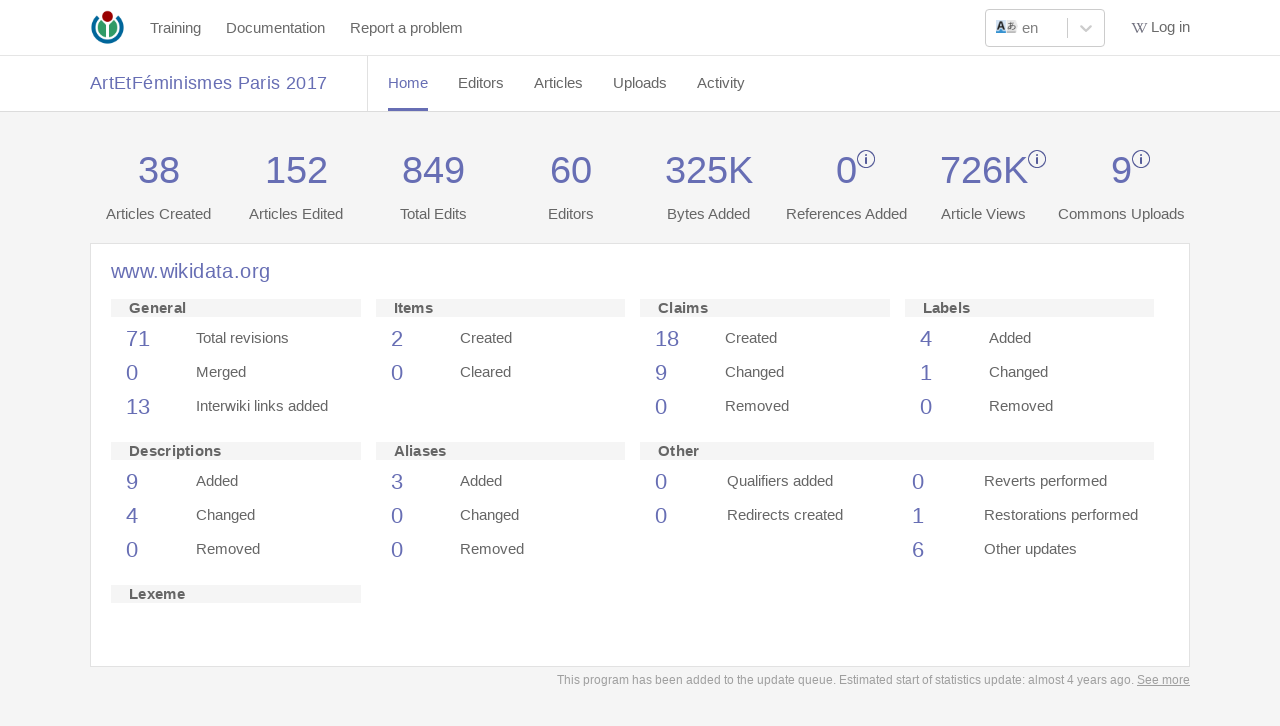

--- FILE ---
content_type: text/javascript
request_url: https://outreachdashboard.wmflabs.org/assets/javascripts/i18n/en.js?v=6970259203982dbd0d47f7b1e61e7bec
body_size: 32369
content:
window.stores = {"en":{"accessibility":{"number_field":"This is a number field. The buttons rendered by most browsers will increment and decrement the input."},"activemodel":{"errors":{"messages":{"email_address_not_routable":"is not routable","invalid_email_address":"does not appear to be a valid e-mail address"}}},"activerecord":{"errors":{"messages":{"email_address_not_routable":"is not routable","invalid_email_address":"does not appear to be a valid e-mail address","record_invalid":"Validation failed: %{errors}","restrict_dependent_destroy":{"has_many":"Cannot delete record because dependent %{record} exist","has_one":"Cannot delete record because a dependent %{record} exists"}}}},"activity":{"all":"Activity","edited_by":"Edited By","label":"Activity"},"ai_scores_stats":{"graphs":{"avg_likelihood":"Avg AI likelihood distribution per day","daily_checks":"Daily checks by namespace","max_likelihood":"Max AI likelihood distribution per day","overall_avg_likelihood":"Overall avg AI likelihood distribution","overall_max_likelihood":"Overall max AI likelihood distribution"},"title":"Revision AI Scores Stats"},"alerts":{"ai_stats":{"alerts_in_mainspace":"Alerts in mainspace","general_stats":"General Stats for %{campaign_name}","last_week":"Last week","multiple_alerts_pages":"Pages with multiple alerts","multiple_alerts_students":"Students with multiple alerts","pangram_url":"Pangram URL","revision_diff":"Revision diff","sections":{"alerts_trend_over_time":"AI alerts trends over time","contents":"Table of contents for lists","courses_with_ai_alerts":"Courses with multiple AI alerts","description":"Description","descriptions":{"courses_with_ai_alerts":"Courses with more than 3 AI alerts over the entire course period (not necessarily recent).","in_mainspace":"Alerts created within the last 14 days for articles in mainspace, ordered by creation date.","multiple_alerts_students":"Alerts created within the last 14 days for students with multiple alerts, ordered by creation date.","recent_followup":"Alerts with followup responses submitted within the last 14 days, ordered by the date of the followup response."},"go_back":"Go back to contents","in_mainspace":"Recent alerts in mainspace","multiple_alerts_students":"Recent alerts for students with multiple alerts","name":"Name","recent_followup":"Alerts with recent followup"},"single_alert_view":"Alert","timestamp":"Timestamp","title":"AI Edit Alerts Stats","total":"Total","total_alerts":"Total AI Edit Alerts","users_involved":"Users involved","with_followup":"With followup"},"alert_label":"Alerts","no_data":"No data found."},"application":{"back":"Back","cancel":"Cancel","change":"Change","confirm":"OK","cookie_consent":"This site uses cookies to keep you logged in, and stores information related to your Wikipedia account.","cookie_consent_acknowledge":"I understand","cookie_consent_see_more":"See more.","create_accounts":"Create Wikipedia accounts","dashboard":"Wiki Ed Dashboard","details":"Details","documentation":"Documentation","error":"There was an error:","explore":"Explore","field_invalid_characters":"This field has invalid characters","field_invalid_date":"This field requires a date in YYYY-MM-DD format","field_invalid_date_time":"The end must be after the start. (Hours go from 0 to 23.)","field_invalid_term":"Term must include year (e.g., \"Spring 2025\")","field_required":"This field is required","greeting":"Hello!","greeting2":"Welcome!","greeting_extended":"Welcome to Wikipedia","help":"Help","home":"Home","log_in":"Log in","log_in_extended":"Log in with Wikipedia","log_out":"Log out","my_dashboard":"My Dashboard","next":"Next","no_results":"No results found for '%{query}'","okay":"Okay","opt_in":"Yes","opt_no":"no","opt_out":"No","opt_yes":"yes","print":"Print","recent_activity":"Recent Activity","report_problem":"Report a problem","request_account":"Request an account","request_account_create":"Create an account","search":"ask a question","search_results":{"one":"%{count} Result for: '%{search_terms}'","other":"%{count} Results for: '%{search_terms}'"},"show_current_revision":"Show current version","show_last_revision":"Show last edited version","sign_up":"Sign up","sign_up_extended":"Sign up with Wikipedia","sign_up_log_in_extended":"with Wikipedia","sign_up_wikipedia":"Or sign up on Wikipedia","submit":"Submit","training":"Training"},"article_finder":{"add_available_article":"Add as available article","add_available_article_wikidata":"Add as available item","article_finder":"Article Finder","article_finder_wikidata":"Item Finder","article_quality":"Article Quality (0-100)","article_quality_wikidata":"Item Quality (0-100)","assign_article_self":"Assign yourself","average_views":"Average views per day","category_search":"Category Search","completeness_estimate":"Completeness Score","estimation_score_not_found":"Estimation Score not found!","fetched_articles":"Fetched Articles","fetched_articles_wikidata":"Fetched Items","fetching_assessments":"Fetching Page Assessments","fetching_pageviews":"Fetching Page Views","fetching_revisions":"Fetching Page Revisions","fetching_scores":"Fetching Completeness Score","filtered_articles":"Filtered Articles","filtered_articles_wikidata":"Filtered Items","hide_options":"Hide Options","keyword_search":"Keyword Search","minimum_views_label":"Minimum Views","more_results":"More Results","no_article_found":"No articles found in this category","no_article_found_wikidata":"No items found in this category","page_assessment_class":"Class","page_views_not_found":"Page Views not found!","relevanceIndex":"Relevance Index","remove_article":"Remove article","remove_article_wikidata":"Remove items","search":"Search","search_placeholder":"Enter your keyword","searching_articles":"Searching Articles","searching_articles_wikidata":"Searching Items","show_options":"Show Options","subheading_message":"Let's find a Wikipedia article to work on.","subheading_message_wikidata":"Let's find a Wikidata item to work on.","submit":"Submit","tools":"Tools","unassign_article_self":"Unassign Article","unassign_article_self_wikidata":"Unassign Item"},"article_statuses":{"assignment_completed":"Assignment Marked Complete","in_progress":"Working in Sandbox","not_yet_started":"Getting Started","peer_review_completed":"Review Completed","post_to_talk":"Posting to Talk Page","providing_feedback":"Providing Feedback","reading_the_article":"Reading Article","ready_for_mainspace":"Moving Work to Mainspace","ready_for_review":"Expanding Draft"},"articles":{"article_development":"(article development)","article_not_found":"This article has not been created yet.","article_title":"Article Title","articles":"Articles","articles_short":"Articles","articles_shown":"Showing %{count} of %{total}","assigned":"Assigned Articles","assigned_to":"Assigned To","assignments_none":"There are no assigned articles yet.","available":"Available Articles","character_doc":"The sum of characters added to articles by enrolled editors between the start and end dates","cross_wiki_tracking":"Mainspace pages edited between the start and end dates are listed below. The dashboard pulls in contributions from the home wiki of this program, along with any other wikis for which there is an Assignment or an Available Article.\n","cumulative":"Cumulative","daily_avg":"Daily Avg","deleted":"(deleted)","deleted_message":"According to the Dashboard's data, this page has been deleted. (In some cases, page moves, history merges or other actions can result in an article being incorrectly listed as deleted. Deleted articles may also be later undeleted. For articles that are not actually deleted, or have been subsequently restored, the Dashboard will usually reflect this within one or two days.)\n","does_not_exist":"The Article doesn't exist. Create a Sandbox page and assign yourself to that to receive suggestions.","edit_size":"Edit Size","edited":"Articles Edited","edited_by":"Edited by:","edited_mobile":"Articles","edited_none":"There are no edited articles yet.","evaluate_and_source":"Evaluating articles and sources","filter":{"existing":"Existing","new":"New","new_and_existing":"New and Existing","tracked":"Tracked","tracked_and_untracked":"Tracked and Untracked","untracked":"Untracked","wiki_all":"All"},"filter_text":"Filters:","find":"Find Articles","hide":"Hide","history":"(history)","how_to_find":"How to find an article","label":"Articles","loading":"Loading articles...","mark_as_complete":"Mark as Complete","mark_as_incomplete":"Mark as Incomplete","new":"(new)","next":"Next","no_available":"No Available Articles","no_tracked_articles":"This category has no tracked articles","none":"This course has not edited any articles.","not_choosen_article":"You have not chosen an article to work on. When you have found an article to work on, use the button above to assign it.","page_logs":"(page logs)","pageviews_label":"Pageviews:","preview":"Brief preview of Article","previous":"Previous","quality_checklist":"Quality checklist","rating":"Class","rating_doc":"The rating an article has been assigned by WikiProjects on Wikipedia. These ratings may correspond to much older versions, so they are just a rough indicator of article maturity.","rating_docs":{"?":"Unrated — an article that hasn't yet been rated on Wikipedia's quality scale","a":"%{class}-class — very developed article that may be too mature an article for a new editor's main project","b":"%{class}-class — a moderately developed article","c":"%{class}-class — an intermediate article with room for improvement","does_not_exist":"This article does not exist on Wikipedia","fa":"%{class} (Featured article) — Wikipedia's highest rating, probably too mature an article for a new editor's main project","fl":"%{class} (Featured list) — Wikipedia's highest rating for lists","ga":"%{class} (Good article) — a well-developed article that may be too mature an article for a new editor's main project","list":"%{class}-class — a list rather than a conventional article","start":"%{class}-class — a preliminary article with plenty of room for improvement","stub":"%{class}-class — a short beginning of an article that needs more content"},"search":"Search Wikipedia for an Article","see_more":"See more","see_more_tooltip":"Only the first 500 edited articles are loaded initially. Click to load additional articles.","show_cumulative_changes":"Show Cumulative Changes","show_current_version":"Show Current Version","show_current_version_with_authorship_highlighting":"Current Version w/ Authorship Highlighting","title":"Title","title_example":"Article title","tools":"Assessment tools","tracked":"Tracked","tracked_articles":"Tracked Articles","tracked_doc":"Only tracked articles contribute to the the statistics for this program. When articles are marked as untracked, they will be removed from the statistics during the next data update.","use_dashboard":"How to use the Dashboard","view":"View Article","view_all":"View All","view_articles":"View Articles","view_doc":"The estimated views to each article since it was first edited, through the most recent stats update. You can use pageviews.toolforge.org to see the exact numbers.","view_on_wiki":"View on wiki","views_added":"Added %{count} new views for %{title}","wiki":"Wiki","wp10":"Structural Completeness","wp10_doc":"The 'Structural Completeness' score represents how closely an article fits the mold of a mature Wikipedia article, based on the machine learning-based Objective Revision Evaluation Service (https://ores.wikimedia.org/). These scores are calculated based on the size of an article, the number of references and wikilinks, and other basic text features. A high score usually indicates that an article follow Wikipedia's conventions for the structure of a good article, but it does not take into account the content itself. (These scores are only available for English Wikipedia articles.)\n"},"articles_generic":{"articles_short":"Pages"},"articles_wikidata":{"articles_short":"Items"},"assignments":{"add_available":"Add available articles","add_available_placeholder":"Add one article title or URL per line","add_available_placeholder_wikidata":"Add one item title or URL per line","add_available_submit":"Add articles","add_available_submit_wikidata":"Add items","add_available_wikidata":"Add available items","add_placeholder":"Enter an article title or URL","already_exists":"This assignment already exists!","article":"The article %{title} is now assigned to you.","article_link":"Article","article_link_wikidata":"Item","assign_other":"Assign/remove an article","assign_other_wikidata":"Assign/remove an item","assign_self":"Assign myself an article","assign_self_wikidata":"Assign myself an item","assign_tooltip":"An assigned article is one that you plan to create or improve.","assign_tooltip_wikidata":"An assigned item is one that you plan to create or improve.","assignees":"Assignee(s)","bibliography":"Bibliography","bibliography_label":"Bibliography","blocked_assignment":"%{title} could not be assigned because it is on the Wikipedia community's Wiki Education assignment blocklist.","change_sandbox_instructions":"Enter a Wikipedia username to update the sandbox URLs for this assignment. This will change the sandbox from the current username to the one you specify.","change_sandbox_url":"Change sandbox","clone":"Clone","confirm_add_available":"Are you sure you want to add %{title}?","confirm_addition":"Are you sure you want to assign %{title} to %{username}?","confirm_deletion":"Are you sure you want to delete this assignment?","delete":"Remove and Delete","editors":"Assigned to","group_members":"Group members","invalid_url":"Cannot update sandbox url. The URL %{url} is not a valid Wikipedia URL.","invalid_username":"The username \"%{username}\" is invalid Or the username does not exist.","label":"Assign","label_all":"Assign all","loading":"Loading assignments...","max_group_size_exceeded":"%{title} already has %{current} student(s) assigned. The maximum group size for this course is %{max}.","mismatched_wiki":"Cannot update sandbox url. The URL %{url} is not on the same wiki.","no_available":"This course has no available articles.","none":"This course has no assigned articles.","none_short":"No articles assigned","none_short_wikidata":"No items assigned","outline":"Outline","outline_label":"Outline","peer_review_count":"%{currentCount}/%{total} selected","peer_review_count_tooltip":"You should select %{total} articles to peer review.","peer_review_link":"Peer Review","peer_review_link_personalized":"%{username}'s Peer Review","preview_label":"Preview of new URLs:","random_peer_review":{"confirm_addition":"In most cases, you should only use this after all students have been assigned their main articles. Alternatively, you can ask your students to choose their own peer reviews or you can manually assign peer reviews by clicking a student's row and then using \"Assign/remove a peer review\" button. Clicking \"OK\" will assign a total of %{count} additional peer review(s), with a maximum of %{maximum} for each student, chosen from among their classmates' articles.\n","confirm_addition_wikidata":"In most cases, you should only use this after all students have been assigned their main items. Alternatively, you can ask your students to choose their own peer reviews or you can manually assign peer reviews by clicking a student's row and then using \"Assign/remove a peer review\" button. Clicking \"OK\" will assign a total of %{count} additional peer review(s), with a maximum of %{maximum} for each student, chosen from among their classmates' items.\n","heading":"Assign random peer reviews","limit_exceeded":"Each student is already reviewing at least %{maximum} article(s).","limit_exceeded_wikidata":"Each student is already reviewing at least %{maximum} item(s).","tooltip_message":"Assigns random articles (with peer review count as the maximum number) to each student.","tooltip_message_wikidata":"Assigns random items (with peer review count as the maximum number) to each student."},"remove":"Remove","review_other":"Assign/remove a peer review","review_self":"Review an article","review_self_wikidata":"Review an item","review_tooltip":"This is for article(s) you plan to peer review or provide feedback on.","review_tooltip_wikidata":"This is for item(s) you plan to peer review or provide feedback on.","reviewers":"Reviewer(s)","sandbox_draft_link":"Sandbox Draft","sandbox_label":"Sandbox","sandbox_redlink_info":"This link is red because the page has not been created yet. (If it was created recently, the Dashboard will update its data soon.)","select":"Select","submit":"Submit","title_too_large":"The title shouldn't exceed 255 characters","username_label":"Wikipedia Username","username_or_url_label":"Wikipedia Username or URL","username_or_url_placeholder":"Enter username or full sandbox URL","username_placeholder":"Enter username (e.g., YourUsername)","warning_untracked_wiki":"Please note that the article you’ve chosen is on a wiki not tracked by this course. To track contributions to this article, an instructor must add the following wiki to this course: %{wiki}\n"},"blocks":{"milestones":{"title":"Milestones"}},"campaign":{"active_campaigns":"Active Campaigns","add_organizer":"Add organizer","alert_article":"Article title","alert_label":"Campaign Alerts","alert_select_label":"Filter by alert type","alert_type":"Type","alert_user_id":"User","all_campaigns":"All Campaigns","already_exists":"That campaign already exists! Please try again with a different title or slug.","campaign":"Campaign","campaign_deleted":"Campaign \"%{title}\" has been deleted","campaign_not_updated":"Campaign could not be updated","campaign_ores_plot":{"change_button":"Change in Structural Completeness","graph_description_html":"This graph visualizes, in aggregate, how much articles developed from  before campaign participants first edited them until the most recent campagin edits. The <em>Structural Completeness </em>  rating is based on a machine learning project (<a href=\"https://www.mediawiki.org/wiki/ORES/FAQ\" target=\"_blank\">ORES</a>)  that estimates an article&apos;s quality rating based on the amount of  prose, the number of wikilinks, images and section headers, and other features.\n","no_data":"No Structural Completeness data available"},"campaign_updated":"Campaign updated","campaigns":"Campaigns","confirm_campaign_deletion":"Are you sure you want to delete the campaign titled \"%{title}\"? If so, type the title of the campaign to proceed.","confirm_campaign_deletion_failed":"\"%{title}\" is not the title of this campaign. The campaign has not been deleted.","confirm_course_removal":"Are you sure you want to remove \"%{title}\" from the \"%{campaign_title}\" campaign?","course":"Course","course_already_removed":"\"%{title}\" was already removed from the \"%{campaign_title}\" campaign","course_data":"course data","course_removed":"\"%{title}\" has been removed from the \"%{campaign_title}\" campaign","course_removed_and_deleted":"\"%{title}\" has been deleted and removed from the \"%{campaign_title}\" campaign","course_removed_but_not_deleted":"\"%{title}\" has been removed from the \"%{campaign_title}\" but has not been deleted as it is present in other campaigns as well","create_campaign":"Create a New Campaign","create_my_campaign":"Create my Campaign!","created_at":"Date","customize_passcode":"a default passcode","data_articles":"Pages edited","data_articles_info":"Details about each tracked page edited by the campaign","data_courses":"Course overview data","data_courses_info":"Basic metrics for each course/program","data_download_info":"Download campaign data as CSVs","data_editor_usernames":"Editor usernames","data_editor_usernames_info":"List of editor usernames, one per line","data_editors_by_course":"Editors by course","data_editors_by_course_info":"List of enrolled editors and their courses/programs","data_instructors":"Instructors","data_instructors_info":"List of instructors/facilitators and their courses/programs","data_revisions":"Revisions data","data_revisions_info":"Details about each tracked revisions of the campaign","data_wikidata":"Wikidata stats","data_wikidata_info":"Detailed breakdown of Wikidata activity, based on edit summaries","default_course_type":"Default Course Type","default_passcode":"Default Passcode","default_passcode_explanation":"By default, new programs in this campaign should have:","delete_campaign":"Delete this campaign","delete_course_tooltip":"Delete and remove from the campaign.","description":"Description","disable_account_requests":"Disable account requests","enable_account_requests":"Enable account requests","enable_account_requests_doc":"The account requests feature adds an account request form to the enrollment link for an event. Users who don't have accounts yet can enter their email and desired username, and event facilitators can use the Dashboard to create the requested accounts. Users who request accounts are automatically added to the event upon account creation.","featured_campaigns":"Featured Campaigns","instructors_course":"instructors by course","newest_campaigns":"Newest Campaigns","no_alerts":"This campaign has no alerts","no_passcode":"no passcode","none":"None","organizer_added":"%{user} is now an organizer of the \"%{title}\" campaign","organizer_removed":"%{user} has been removed as an organizer of the \"%{title}\" campaign","organizers":"Organizers","pages_edited_small":"pages edited","program_template":"Program Template","program_template_tooltip":"When an organizer creates a program in this campaign, the text in this area will be copied over as a description on the program page\n","random_passcode":"a random passcode","remove_course_tooltip":"Remove from campaign.","requested_accounts":"Requested accounts","resolve":"Resolve","revision_data":"revision data","search":"Search","search_campaigns":"Search campaigns","slug":"Slug","student_course":"students by course","students_small":"students","title":"Title","too_large":"This campaign is too large for the requested data to be displayed.","too_many_articles":"The edited article list for this campaign is too long to be displayed. Please view individual courses/programs/events to see the articles edited.","use_start_end_dates":"Use start and end dates"},"categories":{"add_category":"Add category","add_pileid":"Add PagePile id","add_psid":"Add PetScan PSID","add_template":"Add template","add_this_category":"Add categories","add_this_pileid":"Add PagePile ids","add_this_psid":"Add PetScan PSIDs","add_this_template":"Add Templates","articles_count":"Articles Count","category_error":"This scoping method has too many items to be updated. Please try using smaller ones.","category_name":"Category name","confirm_add_n_scoping_method":"Add %{n} scoping method(s)?","depth":"Subcategory depth","import_articles_description":"List of articles in a category gets periodically updated, and it may take some time after it is added before the list gets populated.","name":"Name","none":"There are no categories being tracked.","pileid_name":"PagePile id","psid_name":"PSID","remove":"Remove","searching_for_category":"Searching for categories in","template_name":"Template name","timestamp":"Last Updated On","tracked_categories":"Tracked Categories, PSID, PagePile id & Templates"},"course_instructor_notification":{"bcc_to_salesforce":"BCC to Salesforce","confirm_send_notification":"Send to all instructors for this course?","notification_empty_message":"Subject or Message cannot be empty","notification_send_error_no_internet":"Unable to send request. Check if you are connected to the Internet.","notification_send_error_server":"Server Error: Unable to send notification (%{status} %{statusText})","notification_sent_success":"Message sent to all Instructors of %{courseTitle}","notify_instructors":"Email Instructors","notify_instructors_feature_description":"Send a message to Instructors via email","send_notification_button_text":"Send","sending_notification":"Sending","write_message_placeholder":"Message","write_subject":"Subject"},"courses":{"accounts_generation_confirm_message":"Are you sure you want to enable account requests?","accounts_generation_enabled":"Account request generation enabled","accounts_generation_explanation":"This will allow participants to enter their email address and desired username, instead of creating new accounts themselves. You will then be able to create the accounts from this Dashboard, and add them as program participants at the same time.\n","actions":"Actions","active_courses":"Active Courses","activity":"Activity","add_campaign_aria_label":"Add Campaign Button","add_trainings":"Please add student trainings to your assignment timeline. Assigning training modules is an essential part of Wiki Ed's best practices.","alerts":"Alerts","all_courses":"All Courses","already_enrolled":"You are already a part of '%{title}'!","already_exists":"That already exists for this course!","archived":"Archived Courses","article_viewer":"Article Viewer","article_viewer_wikidata":"Item Viewer","articles":"Articles","articles_i_am_reviewing":"Articles I'm peer reviewing","articles_i_am_reviewing_wikidata":"Items I'm peer reviewing","articles_i_am_updating":"Articles I'm updating","articles_i_am_updating_wikidata":"Items I'm updating","articles_i_will_create":"Articles I will create","articles_i_will_create_wikidata":"Items I will create","assignment_edits_enabled":"Assignment edits enabled","assignment_edits_enabled_tooltip":"If enabled, the dashboard will post a template to the talk page for each assigned article.\n","assignment_end":"Assignment End","assignment_headings":{"assigned_articles":"Assigned Articles","assigned_articles_wikidata":"Assigned Items","assigned_reviews":"Assigned Reviews","available_articles":"Available Articles","available_articles_wikidata":"Available Items","available_reviews":"Classmates' Articles","available_reviews_wikidata":"Classmates' Items"},"assignment_start":"Assignment Start","calendar":{"legend":"Legend","legend_class_canceled":"Holiday/Canceled","legend_class_meeting":"Class Meeting","legend_class_not_meeting":"No Scheduled Meeting","select_meeting_days":"Select the days of the week on which your class meets."},"campaign_articles":"%{title} Articles","campaign_courses":"%{title} Courses","campaign_select":"Select a campaign","campaign_users":"%{title} Editors","campaigns":"Campaigns:","cancel":"Cancel","character_doc":"The sum of characters added to mainspace articles by the course's students during the course term","confirm_course_deletion":"Are you sure you want to delete the course titled %{title}? If so, type the title of the course to proceed.","confirm_course_deletion_failed":"\"%{title}\" is not the title of this course. The course has not been deleted.","confirm_manual_update":"Are you sure you want to run a manual update? The most recent revisions will be imported and then the page will reload. This process may take some time.","controlled_by_event_center":"Enrollment in this event is controlled by Wikimedia Event Center. It cannot be joined from the Dashboard.","course":"Course","course_dates_calendar_instructions":"Select dates to add or remove them from the schedule (e.g., holidays, no school). Click the date to change between unselected, selected, and holiday state. The dates of course activities will change to account for weeks that have no scheduled meetings.\n","course_description":"Courses","course_details":"Course Details","course_submitted":"Submitted status is used for education program courses where a course plan must be approved before the project begins. It is only relevant for the ClassroomProgram course type.","course_type_label":"Type:","courses":"Courses","courses_enrolled":"Courses enrolled","courses_taught":"Courses Taught","creation_date":"Creation Date","creator":{"already_exists":"This course already exists. Consider changing the name, school, or term to make it unique.","assignment_end":"Assignment end","assignment_end_placeholder":"YYYY-MM-DD","assignment_start":"Assignment start","assignment_start_placeholder":"YYYY-MM-DD","cancel_course_clone":"Cancel course clone","cancel_course_clone_confirm":"Are you sure you want to stop cloning this course?","checking_for_uniqueness":"This course is being checked for uniqueness.","choose_clone":"Choose a course to clone.","clone_previous":"Clone Previous Course","clone_successful":"Update Details for Cloned Course","clone_successful_details":"Your course has been cloned, including the elements of the timeline (weeks and blocks). Be sure to add the dates, which are not carried over. Has anything else about your course changed? Feel free to update it now.\n","clone_this":"Clone This Course","cloned_course_calendar_instructions":"Select dates to add or remove them from the schedule (e.g., holidays, no school). Click the date to change between unselected, selected, and holiday state. If you have no holidays, check \"I have no class holidays\". The cloned timeline will automatically adjust the dates to account for weeks that have no scheduled meetings.\n","copy_courses_with_assignments":"Clone Available Articles list","copy_successful":"Update Details for Copied Course","copy_successful_details":"Your course has been copied, including the elements of the timeline (weeks and blocks). Be sure to add the dates, which are not carried over. Has anything else about your course changed? Feel free to update it now.\n","course_dates_info":"Enter the starting and ending dates for your course. In the next step, you can choose when to begin the Wikipedia assignment within that timeframe.","course_description":"Course description","course_description_placeholder":"What is covered in your course, and what will students be doing on Wikipedia? Please include enough detail to give other Wikipedia editors a sense of context for the contributions your students will be making.\n","course_private":"Private program (viewable only by admins and facilitators)","course_school":"Course school","course_subject":"Course subject","course_ta_support":"Course will have additional instructors or TAs","course_term":"Course term","course_term_placeholder":"Term (including year)","course_title":"Course title","course_types":{"article_scoped_program_description":"This program type only tracks edits for assigned articles or categories. Use this type if you want to limit the statistics to a known collection of articles or topic areas. By default, automated wiki edits are turned on.","article_scoped_program_name":"Article Scoped Program","basic_course_description":"This program type will track edits to any articles or mainspace pages by any participants. If automated wiki edits are enabled on the program's home wiki, then an on-wiki version of this program will be automatically created and updated.","basic_course_name":"Basic Program","edit_a_thon_description":"An Edit-A-Thon program will track edits to any articles or mainspace pages. By default, no automated edits will be made for this program.","edit_a_thon_name":"Edit-A-Thon","single_user_description":"This program type is intended for tracking your own contributions, with a simplified interface. Use this type if you don't need to track edits by any other users.","single_user_name":"Individual Editor"},"create_button":"Create my Course!","create_label":"Create New Course","create_new":"Create a New Course","create_short":"Create Course","creating_course":"Creating Course","end_date":"End date","end_date_placeholder":"YYYY-MM-DD","expected_number":"Expected number of students","field_invalid_term":"Term must include year (e.g., \"Spring 2025\")","find":"Find Your Course","intro":"The title, school, and term create your course page’s URL, and can't be changed. Everything else, you can edit later. Click “Create my Course!” to start building the timeline for your Wikipedia assignment.\n","new_or_clone":"Click 'Create New Course' to proceed to the assignment design wizard. Your timeline will include the latest options for Wiki Education's recommended training modules and other resources. If you have a highly customized timeline from a previous course that you want to re-use, you can clone a copy of it with new dates. You can also use the clone option to create additional sections for a course you already set up.\n","no_class_holidays":"I have no class holidays","role_description":"Your role in the course","role_description_options":["Instructor","Teaching Assistant"],"role_description_placeholder":"Instructor, teaching assistant, etc","save_cloned_course":"Save New Course","separate_event_dates":"Specify separate event start/end times (optional)","separate_event_dates_info":"Activity statistics for this program will be tracked based on the dates and times above, but you can specify separate times for when the event or program itself starts and ends (for example, so that participants know when to show up or when the venue closes).\n","start_date":"Start date","start_date_placeholder":"YYYY-MM-DD","subject":"Subject","update_scheduled":"Update scheduled. The data will be updated along with all current programs during the next update cycle. This typically takes several hours.\n"},"current":"Current Courses","data_articles":"Articles data","data_articles_info":"Articles data includes the number of edits to each page, which pages are new, and pageview totals. These pageview values may be out of date for courses that have already ended, so a url to the WMF Tool Labs pageview tool is included.\n","data_download_info":"Download data in CSV format.","data_download_warning":"This course is not up to date within the new system yet. Stats may be incomplete. Before downloading them, please schedule a data update for this course and wait for it to finish. If this is an on-going course, please wait until the current update is complete.\n","data_edits":"Edits data","data_edits_info":"Edits data shows details for each edit made during the project.","data_overview":"Overview data","data_overview_info":"Overview data provides cumulative statistics for the whole project.","data_revisions":"Revisions data","data_revisions_info":"Revision data includes revision count of the course, revision id, article id, which pages are new and pageviews totals.","data_students":"Editors data","data_students_info":"Editors data lists all the enrolled editors, how much they edited, and whether they registered their accounts during the project.\n","data_uploads":"Commons uploads data","data_uploads_info":"Commons uploads data shows the name and usage count of each media upload.","data_wikidata":"Wikidata stats","data_wikidata_info":"Detailed breakdown of Wikidata activity, based on edit summaries","dates_too_long":"The maximum length is one year.","delete_course":"Delete course","delete_course_instructions":"You may delete this page if all campaigns are removed first.","delete_suggestion":"Delete","disable_student_emails":"Disable Student Emails","disable_student_emails_tooltip":"Disabling student email will stop some notification emails from being sent to students for this course.","dismiss_survey":"Dismiss","dismiss_survey_confirm":"Are you sure you want to permanently dismiss this survey?","does_not_exist":"The Item doesn't exist. Create a Sandbox page and assign yourself to that to receive suggestions.","download_stats_data":"Download stats","duration":"Course Duration","edit_count":"Edit Count","edit_course_dates":"Edit Course Dates","embed_course_stats":"Embed Course Stats","embed_course_stats_description":"To embed the stats for this program in another website, copy and paste this code snippet into","enable_account_requests":"Enable account requests","end":"End","ended":"The course has ended.","enroll":"Enroll","enroll_button_aria_label":"Enroll Button","enrollment":"Add/Remove Students","enrollment_edits_enabled":"Enrollment edits enabled","enrollment_edits_enabled_tooltip":"If enabled, the dashboard will post a template to the userpage and talk page of each editor who joins the program.\n","error":{"duplicate_slug":"Another program called %{slug} already exists.","exists":"That course already exists! Please try again with a different title, school, or term.","invalid_language_or_project":"Invalid language/project","invalid_slug":"Blank school/title for course.","invalid_wiki":"Cannot connect to %{domain}. It may not be a valid wiki.","user_exists":"Sorry, %{username} is not an existing user.","user_exists_on_wiki":"Sorry, %{username} is not an existing user on %{domain}."},"event_sync":"Editing disabled: This field cannot be changed because the course is already linked to an event. Changing it would disrupt the event's integration.","expected_students":"Expected Students","features_feedback":"Automated Suggestions:","feedback":"Feedback","feedback_loading":"Please wait while suggestions are Loading...","gradeables_none":"This course has no gradeable assignments.","home_wiki":"Home Wiki","instructor":{"one":"Instructor","other":"Instructors"},"instructor_message":"This is the same My Articles interface that students have. You can use it to walk through the same steps students will go through. However, only student contributions will be tracked.","instructor_message_wikidata":"This is the same My Items interface that students have. You can use it to walk through the same steps students will go through. However, only student contributions will be tracked.","instructors":"Instructors","invitation":"You’ve been invited to join %{title}. To join, you need to log in with a Wikipedia account.\n","invitation_username_advice":"If you don’t have a Wikipedia account yet, sign up for one now. Your username can be as anonymous — or as personally identifying — as you wish. (Shared accounts are not allowed.)\n","join":"Join","join_course":"Join course","join_course_as_volunteer":"Volunteer to help","join_details":"To join this course, you need to get the passcode — or an enrollment link that includes the passcode — from the instructor. If you haven't received this, contact your instructor.","join_failed":"Enrollment failed.","join_failure_details":{"cannot_join_twice":"Users may not join the same course twice.","invalid_sync":"Enrollment in this event is controlled by Wikimedia Event Center. It cannot be joined from the Dashboard.","not_yet_approved":"This course has not yet been approved for enrollment.","withdrawn":"This course has been marked as withdrawn — possibly by mistake. Contact Wiki Education staff to re-enable it."},"join_no_passcode":"Are you sure you want to join this course?","join_prompt":"Join '%{title}'?","join_successful":"You’ve successfully joined %{title}. The dashboard will automatically keep track of your contributions with periodic updates. Check back later to see what impact you've made!\n","launch_wizard":"Launch the Wizard","leave_confirmation":"Are you sure you want to leave this course?","leave_course":"Leave course","loading":"Loading…","max_group_size":"Max. group size","max_group_size_tooltip":"Maximum number of students who can work on the same article. Leave blank for unlimited.","milestones_none":"This course does not currently have any milestones.","multi_wiki":"Tracked Wikis","my_articles":"My Articles","my_articles_wikidata":"My Items","namespaces":"Tracked Namespaces","needs_update":"Schedule Data Update","new_account_check_username":"Check username availability","new_account_email":"Email address","new_account_email_placeholder":"name@example.org","new_account_info":"To request an account, enter your email address and your desired username. A password will be emailed to you once the account has been created by one of the facilitators.\n","new_account_info_admin":"To create an account for a new editor, enter their email address and desired username. A password will be emailed to them once the account has been created.\n","new_account_submit":"Request account","new_account_submitted":"Your request for an account has been submitted. The Facilitator for this program can finalize your account creation now. Once it is created, you'll get a password for the new account by email.\n","new_account_submitted_admin":"Your request for an account has been created. Please inform your students to check their email inbox to get their new password\n","new_account_username":"Requested username","new_account_username_invalid":"This is not a valid username.","new_account_username_placeholder":"Wiki Editor 123","new_account_username_taken":"That username is already taken. Please choose another.","new_tag_button_aria_label":"Create or Update Tag Button","new_week":"Add New Week","no_available_actions":"No available actions","no_campaign":"To make this program active and allow users to join, it must be added to a campaign. If you're unsure of which campaign to add, use 'Miscellanea'.","no_sandboxes":"No sandboxes","no_sandboxes_info":"When enabled, the course will be No Sandbox mode. Be sure to change the tags and timeline content too, if necessary.","nocourse":"has not participated in any courses.","nocourses":"You are not participating in any courses.","none":"None","not_permitted":"You are not permitted to edit this course.","notify_untrained_confirmation":"This will post a reminder on the talk pages for all students who overdue for completing assigned training modules. Are you sure you want to do this?\n","online_volunteers_enabled":"Online Volunteers enabled","online_volunteers_tooltip":"Enabling Online Volunteers allows user editors to join as a volunteer. Their edits will not be tracked.","ores_plot":"ORES","ores_plot_description":"This graph visualizes, in aggregate, how much articles developed from before students first edited them until their most recent edits. The Structural Completeness rating is based on a machine learning project (%{ores_link}) that estimates an article's quality rating based on the amount of prose, the number of wikilinks, images and section headers, and other features. (%{refresh_link})\n","ores_plot_no_data":"No Structural Completeness data available","ores_plot_refresh_data":"Refresh Cached Data","ores_plot_show_button":"Change in Structural Completeness","overview":"Home","passcode":"Passcode","passcode_none":"No passcode","passcode_prompt":"Enter the passcode to join:","please_log_in":"Please log in.","private":"Private","published":"Your course has been published! Students may enroll in the course by visiting the following URL:","rating_feedback":"Predicted rating for the article is:","requested_accounts":"Requested accounts","requested_accounts_alert":{"one":"%{count} requested account pending.","other":"%{count} requested accounts pending."},"requested_accounts_alert_view":"View","retain_available_articles":"Retain Available Articles","retain_available_articles_info":"When enabled, selecting an Available Article does not remove it from the list, allowing a group of students to select the same article.\n","retain_available_articles_info_wikidata":"When enabled, selecting an Available Item does not remove it from the list, allowing a group of students to select the same item.\n","retain_available_articles_wikidata":"Retain Available Items","review_timeline":"Now, review your assignment timeline, customizing it to fit your needs. Once you're satisfied, you can submit it for approval by Wiki Education staff. Once approved, you'll receive an enrollment URL that students can use to join the course and access the trainings. (Note: You'll still be able to make edits later.)\n","revisions_doc":"The estimated number of edits in the past %{timeframe} days, based on the average edits per day over the last period.\n","revisions_none":"This course has no recent Wikipedia editing activity.","school":"School","school_and_term":"Institution/Term","school_system":"Academic System","search_all_tickets_for_this_course":"Search all tickets for this course","search_courses":"Search courses","start":"Start","start_date":"Start Date","start_typing":"Start typing","stay_in_sandbox":"Stay in sandbox","student":"Student","student_editors":"Student Editors","students":"Students","students_count":"# Students","students_none":"This course has no students.","students_short":"Students","students_taught":"Students Taught","subject":"Subject","submitted":"Submitted","submitted_admin":"This course has been submitted for approval by its creator. To approve it, add it to a campaign on the Overview page.\n","submitted_and_pending_heading":"Submitted & Pending Approval","submitted_at":"Submitted at","submitted_heading":"Submitted Courses","submitted_note":"Your course has been successfully submitted. Wiki Education staff will review it and get in touch with any questions. In the meantime, if you'd like to review Wiki Education's training materials, you can view the full list of resources for instructors and students.\n","suggestions_failed":"Couldn't send feedback. Try again later.","suggestions_feedback":"Have any suggestions to improve this feature? Let us know!","suggestions_sending":"Sending Feedback...","suggestions_sent":"Feedback Sent. Thanks for your input.","survey":{"link":"Take Survey","notification_message":"Take our survey for this course."},"tag_select":"Select or create a tag","tags":"Tags:","term":"Term","time_zone_message":"Start and end times are displayed in your local time zone.","timeline":"Assignment Details","timeline_enabled":"Timeline enabled","timeline_link":"Timeline","timeline_nav":"Go to Timeline","timeline_tooltip":"Enabling the Timeline will let you specify week-by-week activities and assign training modules. It is useful for Education Program courses and other long, highly structured programs.","title":"Title","training_due":"The training module \"%{title}\" is assigned for this course, and is due on %{date}.","training_nav":"Go to training","training_overdue":"The training module \"%{title}\" is assigned for this course, and was due on %{date}.","unsubmitted":"Unsubmitted Courses","untrained":"Untrained","update_stats":"Update statistics","uploads_none":"This class has not contributed any images or other media files to Wikimedia Commons.","user_recent_uploads":"Recent Uploads","user_role":"Role","user_suggestions":"User Suggestions:","user_suggestions_prompt":"Your suggestions for the editors of the article","user_uploads_none":"This user has not contributed any images or other media files to Wikimedia Commons.","view":"View Course","view_doc":"The estimated number of views to articles edited by enrolled editors since the editor made their first edit to each article","view_other":"View other campaigns","view_page":"View Course Page","view_wiki":"View on Wikipedia","volunteer":{"one":"Volunteer","other":"Volunteers"},"warn_mirrored":"Upon submission, this course will be automatically posted to Wikipedia with your user account. After that, new edits to the timeline will be mirrored to Wikipedia. Are you sure you want to do this?\n","weeks_none":"This course does not have a timeline yet.","wiki_course_page_enabled":"Wiki course page enabled","wiki_course_page_enabled_tooltip":"If enabled, an on-wiki mirror of the page will be updated whenever the program or its users and assignments are changed.\n","wiki_edits_enabled":"Wiki edits enabled","wiki_edits_enabled_tooltip":"If wiki edits are enabled, then automated on-wiki edits will be made for this program. Disable wiki edits if you don't want templates added to user pages, the talk pages of assigned articles, etc.\n","wiki_staff":"Wiki Education Staff","withdrawn":"Did not do assignment","word_count_doc":"An estimate of the number of words added to mainspace articles by the course's students during the course term","word_count_doc_wikidata":"An estimate of the number of words added to mainspace items by the course's students during the course term","yourcourses":"Your Courses"},"courses_generic":{"add_campaign":"Add campaign","all_courses":"All Programs","archived":"Archived Programs","articles_i_am_reviewing":"Articles I'm reviewing","assignment_end":"Event End","assignment_headings":{"available_reviews":"Available to Review","available_reviews_wikidata":"Available to Review"},"assignment_start":"Event Start","assignments_none":"This project has no assigned articles.","campaign_courses":"%{title} Programs","campaigns":"Campaigns:","cancel":"Cancel","course":"Program","courses":"Programs","courses_enrolled":"Programs participated","courses_taught":"Programs Taught","creator":{"assignment_end":"Event end","assignment_end_placeholder":"YYYY-MM-DD","assignment_start":"Event start","assignment_start_placeholder":"YYYY-MM-DD","cancel_course_clone":"Cancel program clone","cancel_course_clone_confirm":"Are you sure you want to stop cloning this program?","checking_for_uniqueness":"This program is being checked for uniqueness.","choose_clone":"Choose a program to clone.","clone_previous":"Clone Previous Program","clone_successful":"Program Successfully Cloned","clone_successful_details":"Your program has been cloned. Click 'Save' below to finalize it.\n","clone_this":"Clone This Program","course_dates_info":"Enter the starting and ending dates for your program. You may wish to extend the end to several hours or days beyond the end of the main activities, to include related editing that happens soon after the event.\n","course_description":"Program description","course_description_placeholder":"What is this program, and what will participants be doing on the wiki(s)? Please include enough detail to give other editors a sense of context for the contributions that participants will be making.\n","course_school":"Institution","course_term":"When","course_term_placeholder":"When","course_title":"Program title","course_when":"Add something in the 'When' field (for example, the month and year) to differentiate it from the original.","create_button":"Create my Program!","create_label":"Create New Program","create_new":"Create an Independent Program","create_short":"Create Program","end_date":"End of activity tracking","find":"Find a Program","intro":"The program title and institution form the URL of the program. The home wiki is the main wiki where participants will be working, and edits on this wiki will tracked by default. If your program spans multiple languages or projects, contributions will also be tracked for any wiki that has been explicitly added to the \"Tracked Wikis\". Click \"Create my Program!\" to start building the page for your wiki program.\n","new_or_clone":"Create a new program now, or use the 'clone' option to copy another program that you participated in.\n","participate_in_campaign":"Participate in a Campaign","save_cloned_course":"Save","scoping_methods":{"about":"For an Article Scoped Program, the Dashboard will only track edits to the articles that you have configured it for. After your page has been created, you can add individual articles to track assigning articles to individual editors or by adding them as Available Articles. For larger sets of articles, you can use any of these tools to define articles you want to track.\nSelect any scoping methods you want to configure now. You can also add scoping methods later from the Articles tab.\n","categories":"Categories","categories_desc":"Tracking a Category means that the Dashboard will count edits to any articles in that Category. By default (depth 0), only the articles that are directly in that Category will be tracked.\nYou can increase the depth value (up to a maximum of 3) if you want to include articles that are in sub-categories of that Category. Be sure to browse the Category first, to make sure the sub-Categories match what you intend to track.\n","categories_include_OR":"Articles containing ANY of these categories will be tracked","categories_short_desc":"The Category feature on a wiki is used to collect related articles. You can use the name of the Category to tell the Dashboard to track all the articles in that Category.","configure":"Configure Scoping Methods","pagepile":"PagePile","pagepile_create_id":"Create a PagePile using the official PagePile tool","pagepile_desc":"PagePile is a tool on Wikimedia Cloud. It allows users to collect and organize a group of wiki pages into a single bundle called a \"pile.\" These piles can then be easily shared with others, enabling collaborative work and information sharing.\nIn contrast to PetScan, the articles in a pile will not change over time, even when categories, templates or other data used to create that set of articles have changed.\n","pagepile_short_desc":"PagePile is a tool that allows you to create a list of pages which doesn't change over time and is identified by a unique ID.","petscan":"PetScan","petscan_create_psid":"Create a PetScan ID using the official PetScan tool","petscan_desc":"PetScan is a powerful but complex tool for querying a set of wiki pages based on a wide variety of criteria and data sources. You can use PetScan directly to create the query for a set of articles you want to track, which gives you access to the full set of options to target your query very precisely. Alternatively, you can create a PetScan query from some of the most common options directly from the Dashboard.\nPetScan saves the query parameters and provides an ID for that query. The results of that query may change over time, for example when new articles are added to category that the query includes. The Dashboard will periodically refresh the query results for a given ID, and will update its statistics based on the latest set of articles that PetScan produces.\n","petscan_short_desc":"PetScan is a tool that allows you to query wiki pages based on a wide range of criteria — including categories, templates, wikilinks, and much more. You can use a PetScan query ID to configure a set of articles to track on the Dashboard.","scoping_methods":"Scoping Methods","start_typing_to_search":"Start typing to search","templates":"Templates","templates_desc":"Templates are used for a wide variety of purposes on wiki pages, but some are specific to a topic. Navigation templates, WikiProject templates, and topic-specific Infobox templates are particularly useful when using a Template to configure an Article Scoped Program.\n","templates_include_OR":"Articles containing ANY of these templates will be tracked","templates_short_desc":"You can track articles based on a Template that they contain, which works whether the Template is used on article itself, or on the corresponding Talk page — such as WikiProject templates."},"start_date":"Start of activity tracking"},"delete_course":"Delete program","edit_course_dates":"Edit Project Dates","end":"Activity tracking end","enroll":"Add Editor","enrollment":"Add/Remove Editors","expected_students":"Expected Editors","explore":"Find Programs","instructors":"Facilitators","join_course":"Join program","join_details":"To join this program, you need to get the passcode — or link that includes the passcode — from the facilitator.","leave_course":"Leave program","milestones_none":"This project does not currently have any milestones.","not_permitted":"You are not permitted to edit this program.","published":"This project has been published! Editors may enroll by visiting the following URL:","request_accounts":"Request accounts","revisions_none":"This project has no recent editing activity.","school":"Institution","school_and_term":"Institution/When","school_system":"Academic System","search_courses":"Search programs","start":"Activity tracking start","student":"Editor","student_editors":"Editors","students":"Editors","students_count":"Number of participants","students_none":"This project has no editors enrolled.","students_short":"Editors","students_taught":"Total Editors","term":"When","unsubmitted":"Unsubmitted Programs","uploads_none":"This project has not contributed any images or other media files to Wikimedia Commons.","user_uploads_none":"Selected users have not contributed any images or other media files to this project.","view_other":"View other campaigns","view_page":"View Page","word_count_doc":"An estimate of the number of words added to mainspace articles by the program's editors during the program term","word_count_doc_wikidata":"An estimate of the number of words added to mainspace items by the program's editors during the program term","yourcourses":"Your Programs"},"customize_error_message":{"JSONP_request_failed":"The request to fetch data from Wikipedia has timed out. This may be due to a slow internet connection or temporary server issues. Please try again later."},"dashboard":{"about_creating_programs":"If you are running a single, independent event, you can create a Program now. If your event is part of something bigger, find or create the Campaign for it. Then you can create a new Program from the Campaign page.\n","about_programs":"This site tracks wiki activities through Programs — individual events like an edit-a-thon or school course. Each Program is part of one or more Campaigns, which provide aggregate statistics across Programs.\n","blog_headline":"Recent News from Wiki Education","create_note":"Click on Create Course to create your first course.","create_preparation_note":"Be sure to have your academic calendar on hand before you begin; the assignment design tool will use the meeting dates of your class — including any school breaks and holidays — to fit your timeline into the date range you choose. Remember, you can always edit the timeline to fit your needs.\n","explore_course_pages":"Explore the Course Pages","explore_examples":"Explore Examples","join_note":"Once you receive a passcode from your instructor, click on Find Your Course to find and join it.","no_courses_instructor":"Looks like you don't have any courses.","no_courses_student":"Looks like you haven't joined a course yet.","opt_out":"Request to opt out of orientation","orientation_notice":"Before you create a course, let's go through orientation to help you get started. (It takes about 30 minutes to complete.)\n","review_orientation":"Review Orientation","start_orientation":"Start Orientation"},"date":{"abbr_day_names":["Sun","Mon","Tue","Wed","Thu","Fri","Sat"],"abbr_month_names":[null,"Jan","Feb","Mar","Apr","May","Jun","Jul","Aug","Sep","Oct","Nov","Dec"],"day_names":["Sunday","Monday","Tuesday","Wednesday","Thursday","Friday","Saturday"],"formats":{"default":"%Y-%m-%d","long":"%B %d, %Y","short":"%b %d"},"month_names":[null,"January","February","March","April","May","June","July","August","September","October","November","December"],"order":["year","month","day"]},"datetime":{"distance_in_words":{"about_x_hours":{"one":"about 1 hour","other":"about %{count} hours"},"about_x_months":{"one":"about 1 month","other":"about %{count} months"},"about_x_years":{"one":"about 1 year","other":"about %{count} years"},"almost_x_years":{"one":"almost 1 year","other":"almost %{count} years"},"half_a_minute":"half a minute","less_than_x_minutes":{"one":"less than a minute","other":"less than %{count} minutes"},"less_than_x_seconds":{"one":"less than 1 second","other":"less than %{count} seconds"},"over_x_years":{"one":"over 1 year","other":"over %{count} years"},"x_days":{"one":"1 day","other":"%{count} days"},"x_minutes":{"one":"1 minute","other":"%{count} minutes"},"x_months":{"one":"1 month","other":"%{count} months"},"x_seconds":{"one":"1 second","other":"%{count} seconds"}},"prompts":{"day":"Day","hour":"Hour","minute":"Minute","month":"Month","second":"Seconds","year":"Year"}},"devise":{"confirmations":{"confirmed":"Your email address has been successfully confirmed.","send_instructions":"You will receive an email with instructions for how to confirm your email address in a few minutes.","send_paranoid_instructions":"If your email address exists in our database, you will receive an email with instructions for how to confirm your email address in a few minutes."},"failure":{"already_authenticated":"You are already signed in.","inactive":"Your account is not activated yet.","invalid":"Invalid %{authentication_keys} or password.","last_attempt":"You have one more attempt before your account is locked.","locked":"Your account is locked.","not_found_in_database":"Invalid %{authentication_keys} or password.","timeout":"Your session expired. Please sign in again to continue.","unauthenticated":"You need to sign in or sign up before continuing.","unconfirmed":"You have to confirm your email address before continuing."},"mailer":{"confirmation_instructions":{"subject":"Confirmation instructions"},"email_changed":{"subject":"Email Changed"},"password_change":{"subject":"Password Changed"},"reset_password_instructions":{"subject":"Reset password instructions"},"unlock_instructions":{"subject":"Unlock instructions"}},"omniauth_callbacks":{"failure":"Could not authenticate you from %{kind} because \"%{reason}\".","success":"Successfully authenticated from %{kind} account."},"passwords":{"no_token":"You can't access this page without coming from a password reset email. If you do come from a password reset email, please make sure you used the full URL provided.","send_instructions":"You will receive an email with instructions on how to reset your password in a few minutes.","send_paranoid_instructions":"If your email address exists in our database, you will receive a password recovery link at your email address in a few minutes.","updated":"Your password has been changed successfully. You are now signed in.","updated_not_active":"Your password has been changed successfully."},"registrations":{"destroyed":"Bye! Your account has been successfully cancelled. We hope to see you again soon.","signed_up":"Welcome! You have signed up successfully.","signed_up_but_inactive":"You have signed up successfully. However, we could not sign you in because your account is not yet activated.","signed_up_but_locked":"You have signed up successfully. However, we could not sign you in because your account is locked.","signed_up_but_unconfirmed":"A message with a confirmation link has been sent to your email address. Please follow the link to activate your account.","update_needs_confirmation":"You updated your account successfully, but we need to verify your new email address. Please check your email and follow the confirm link to confirm your new email address.","updated":"Your account has been updated successfully.","updated_but_not_signed_in":"Your account has been updated successfully, but since your password was changed, you need to sign in again."},"sessions":{"already_signed_out":"Signed out successfully.","signed_in":"Signed in successfully.","signed_out":"Signed out successfully."},"unlocks":{"send_instructions":"You will receive an email with instructions for how to unlock your account in a few minutes.","send_paranoid_instructions":"If your account exists, you will receive an email with instructions for how to unlock it in a few minutes.","unlocked":"Your account has been unlocked successfully. Please sign in to continue."}},"editable":{"cancel":"Cancel","edit":"Edit","edit_description":"Edit Description","edit_details":"Edit Details","edit_template":"Edit Template","rename_confirmation":"The course fields that form the URL have changed. This will change the URL and break any incoming links. Are you sure you want to do this?","save":"Save"},"error":{"form_errors":"Please check the form for errors.","invalid_assignment":"Invalid assignment","invalid_date":"%{key} date is invalid","invalid_file_format":"The file could not be saved. Please upload a PDF or Word document.","ip_blocked":"You cannot currently create an account from this device. This my happen if your IP address is blocked by Wikipedia or has already reached the daily limit for new accounts. Try connecting from a different network.\n","oauth_invalid":"Your Wikipedia authorization has expired. Please log in again.","start_date_before_end_date":"Start date must be before the end date","unsupported_browser":{"explanation":"You are using a browser that isn't compatible with the dashboard. This site works well on recent versions of Chrome, Firefox, Edge, and other modern browsers.\n","header":"Unsupported browser.  :-("}},"error_401":{"explanation":"You are not authorized to execute this request. If you believe you have reached this notice in error, please contact the maintainers of this dashboard to let them know about the problem.\n","header":"Unauthorized. >:-(","json_explanation":"It looks like you've gotten logged out. Please refresh, log in, and try again.\n"},"error_404":{"explanation":"This page doesn't exist. If you were trying to reach the dashboard for a course, that course may not be registered for this dashboard.\n","header":"Page not found. :-("},"error_422":{"explanation":"Something went wrong. Please contact the maintainers of this dashboard to let them know about the problem.\n","header":"422 — unprocessable entity.  :-("},"error_500":{"explanation":"Something went wrong. Please contact the maintainers of this dashboard to let them know about the problem.\n","header":"500 — internal server error.  :-("},"error_incorrect_passcode":{"explanation":"The passcode for enrolling in this course in incorrect. Please ask the instructor for the current passcode to enroll in this course. You can retry by entering the correct passcode below.\n","header":"Incorrect passcode.  :-("},"error_no_course":{"explanation":"No such course %{slug} exists."},"errors":{"format":"%{attribute} %{message}","messages":{"accepted":"must be accepted","already_confirmed":"was already confirmed, please try signing in","blank":"can't be blank","confirmation":"doesn't match %{attribute}","confirmation_period_expired":"needs to be confirmed within %{period}, please request a new one","empty":"can't be empty","equal_to":"must be equal to %{count}","even":"must be even","exclusion":"is reserved","expired":"has expired, please request a new one","greater_than":"must be greater than %{count}","greater_than_or_equal_to":"must be greater than or equal to %{count}","in":"must be in %{count}","in_between":"must be in between %{min} and %{max}","inclusion":"is not included in the list","invalid":"is invalid","less_than":"must be less than %{count}","less_than_or_equal_to":"must be less than or equal to %{count}","model_invalid":"Validation failed: %{errors}","not_a_number":"is not a number","not_an_integer":"must be an integer","not_found":"not found","not_locked":"was not locked","not_saved":{"one":"1 error prohibited this %{resource} from being saved:","other":"%{count} errors prohibited this %{resource} from being saved:"},"odd":"must be odd","other_than":"must be other than %{count}","present":"must be blank","required":"must exist","spoofed_media_type":"has contents that are not what they are reported to be","taken":"has already been taken","too_long":{"one":"is too long (maximum is 1 character)","other":"is too long (maximum is %{count} characters)"},"too_short":{"one":"is too short (minimum is 1 character)","other":"is too short (minimum is %{count} characters)"},"wrong_length":{"one":"is the wrong length (should be 1 character)","other":"is the wrong length (should be %{count} characters)"}}},"feedback_form_responses":{"no_responses":"There are no feedback responses yet."},"flash":{"actions":{"create":{"notice":"%{resource_name} was successfully created."},"destroy":{"alert":"%{resource_name} could not be destroyed.","notice":"%{resource_name} was successfully destroyed."},"update":{"notice":"%{resource_name} was successfully updated."}}},"helpers":{"select":{"prompt":"Please select"},"submit":{"create":"Create %{model}","submit":"Save %{model}","update":"Update %{model}"}},"home":{"explore":"Explore","log_in":"Log in with Wikipedia","registration_advice":{"additional_advice":{"anonymous_username_recommendation":"Wiki Education recommends choosing an anonymous username, not one that includes your real name or other identifying information.","heading":"Advice"},"username_rules":{"avoid_offensive_usernames":"Do not choose a username that is offensive, misleading, disruptive, or promotional.","heading":"Username rules","represent_individual":"Usernames must represent an individual editor. Do not use the name of a school or organization."}},"sign_up":"Sign up with Wikipedia","sign_up_help":"To use the dashboard, you'll need to sign in through Wikipedia and give it permission to access your account. You can log in with an existing Wikipedia account, or create a new one. If you're unable to create an account, contact dashboard@wikiedu.org.\n"},"instructor_view":{"article_assignments":"%{prefix} Assignments","assigned_articles":"Assigned Articles","assigned_articles_wikidata":"Assigned Items","assignments_table":{"article_name":"Name","current_stage":"Current Stage","relevant_links":"Relevant Links"},"bad_work":{"learn_more":"If student work made the article worse, we encourage you to edit it yourself. Otherwise, let us know about the problems so that we can fix them later on.","learn_more_button":"Learn More","learn_more_wikidata":"If student work made the item worse, we encourage you to edit it yourself. Otherwise, let us know about the problems so that we can fix them later on.","submit_issue":"What are the significant problems with this article?","submit_issue_placeholder":"The more expert perspective and detail you can provide, the better.","submit_issue_wikidata":"What are the significant problems with this item?","thank_you":"Thank you! Contact your Wiki Expert if you have additional questions."},"can_assign_assignments":"You can assign an article by using the buttons above.","exercises_and_trainings":"%{prefix} Exercises & Trainings","no_assignments":"This student currently has no assigned articles.","no_assignments_wikidata":"This student currently has no assigned items. You can assign an item by using the buttons above.","overview":"%{prefix} Overview","reviewing_articles":"Reviewing Articles","reviewing_articles_wikidata":"Reviewing Items","select_student":{"content":"to assign and view article assignments","content_wikidata":"to assign and view item assignments","title":"Select %{prefix}"}},"items":{"article_not_found":"This item has not been created yet.","assigned":"Assigned Items","assignments_none":"There are no assigned items yet.","available":"Available Items","character_doc":"The sum of characters added to items by enrolled editors between the start and end dates","cross_wiki_tracking":"Mainspace pages edited between the start and end dates are listed below. The dashboard pulls in contributions from the home wiki of this program, along with any other wikis for which there is an Assignment or an Available Item.\n","does_not_exist":"The Item doesn't exist. Create a Sandbox page and assign yourself to that to receive suggestions.","edited":"Items Edited","edited_none":"There are no edited items yet.","find":"Find Items","how_to_find":"How to find items","items":"Items","lexeme":"Lexeme","preview":"Brief preview of Item","search":"Search Wikidata for an Item","title_example":"Item title","tracked_doc":"Only tracked items contribute to the the statistics for this program. When items are marked as untracked, they will be removed from the statistics during the next data update.","view_doc":"The estimated views to each item since it was first edited, through the most recent stats update. You can use pageviews.toolforge.org to see the exact numbers."},"login_error":{"explanation":"It looks like there was a problem with the sign in process. (Sorry about that! It happens occasionally.) Please try logging in or enrolling again.\n","header":"Login Error"},"metrics":{"activity":"Recent Activity","added":"Added","aliases":"Aliases","are_trained":"are up-to-date with training","article_scoped_program_info":"This is an 'Article Scoped Program', which only counts edits to assigned articles and categories.","article_scoped_program_info_wikidata":"This is an 'Article Scoped Program', which only counts edits to assigned items and categories.","articles_created":"Articles Created","articles_created_generic":"Pages Created","articles_created_generic_wikidata":"Items Created","articles_created_wikidata":"Items Created","articles_edited":"Articles Edited","articles_edited_generic":"Pages Edited","articles_edited_generic_wikidata":"Items Edited","articles_edited_wikidata":"Items Edited","bytes_added":"Bytes Added","changed":"Changed","char":"Chars Added","char_added":"Chars Added","char_changed":"Characters Changed","characters":"Characters","claims":"Claims","cleared":"Cleared","close_modal":"Close","created":"Created","date_time":"Date/Time","descriptions":"Descriptions","edit_count_description":"Total Edits","enqueued_update":"This program has been added to the update queue.","error_count_message":"The dashboard encountered %{error_count} error(s) during the most recent update.","first_update":"Estimated start of statistics update","future_updates_remaining":{"updates_active":"The stats will continue to be updated until %{date}.","updates_inactive":"The stats for this program are no longer being updated regularly."},"general":"General","interwiki_links_added":"Interwiki links added","label":"Course Activity","labels":"Labels","last_articles_update":"Last articles update","last_reviewed":"Last Reviewed","last_update":"Last statistics update","last_update_failed":"The last update to this course failed.","last_update_success":"The last update ran successfully, so the statistics should be up to date.","late_update":"A new update was expected %{late_update_time}. This may mean that the update is taking longer than expected, or may indicate a problem that is blocking updates.","merged":"Merged","missing_data_heading":"Missing or unexpected results?","missing_data_info":"Common issues include","next_update":"Next estimated update","no_data":"No data","no_update":"The Dashboard hasn't imported any data for this program yet.","non_updating_course_update":"It has been scheduled for a one-time update, which should take place soon.","other_updates":"Other updates","outreach_help":"Need Help? Refer to 'Report a problem' in the navigation bar.","per_user":"%{number}/user","qualifiers_added":"Qualifiers added","recent_updates_summary":"Out of the last %{total} updates, %{failure_count} failed and %{error_count} encountered errors.","redirects_created":"Redirects created","references_added":"References added","references_added_info":"This may only be a partial count of references added. It is based on Wikidata edit summaries, and some edits that add references are classified as a \"Changed claim\" or \"Created claim\" instead.\n","references_count":"References Added","references_doc":"This is the number of reference tags and shortened footnote templates added to articles, and can include multiple references to the same source. The data comes from the reference-counter Toolforge API.","references_doc_wikidata":"This is the number of reference tags added to items, and can include multiple references to the same source. The data comes from the ORES item quality model, and is only available for some languages.","removed":"Removed","replag_info":"The Dashboard retrieves edit data from WMF Cloud replica databases. Sometimes these databases are missing the most recent edits because of replication lag (replag). When this is the case, the missing edits will show up later on.\n","replag_link":"Check replag","restorations_performed":"Restorations performed","reverts_performed":"Reverts performed","revisions":"Recent Edits","tags":"Tags","total_revisions":"Total revisions","total_updates":"Total number of updates till now","update_statistics_link":"See more","update_status_heading":"Update status","upload_count":"Commons Uploads","upload_usages_count":{"one":"total usage across languages","other":"total usages across languages"},"uploads_in_use_count":{"one":"file used in an article","other":"files used in articles"},"uploads_in_use_count_wikidata":{"one":"file used in an item","other":"files used in items"},"view":"Views","view_count_description":"Article Views","view_count_description_wikidata":"Item Views","view_count_doc":"This is the estimated number of views based on a 30-day average for each article, through the most recent stats update. Views may decrease if the updated average is lower than previous counts.","view_count_doc_wikidata":"This is the estimated number of views based on a 30-day average for each item, through the most recent stats update. Views may decrease if the updated average is lower than previous counts.","view_data_unavailable":"No view data available","wiki_ed_help":"Use the 'Get Help' button to report a problem.","word_count":"Words Added","word_count_average":"Average Word Count"},"multi_wiki":{"selector_placeholder":"Begin typing a wiki domain"},"namespace":{"all":"All","appendix":"Appendix","article":"Article","author":"Author","book":"Book","category":"Category","collection":"Collection","cookbook":"Cookbook","draft":"Draft","file":"File","help":"Help","index":"Index","lexeme":"Lexeme","main":"Mainspace","main_char_added":"Mainspace chars added","mediaWiki":"MediaWiki","page":"Page","portal":"Portal","project":"Project","property":"Property","query":"Query","rhymes":"Rhymes","school":"School","talk":"Talk","template":"Template","tracked_namespaces_info":"Only the articles corresponding to Tracked Namespaces will contribute to the topline overview stats, like 'Articles Edited', 'Total Edits', 'Words Added', etc. Hence, only track the namespaces that your program aims to improve.\n","translation":"Translation","user":"Userspace","user_char_added":"Userspace chars added","wikijunior":"WikiJunior"},"news":{"add_news":"Add News","delete_confirmation":{"confirmation":"Please confirm.","title":"Proceed with deleting the news content?"},"footer":{"P&E_dashboard":{"footer_text":"Read News & Recent Changes","link_text":"Wikimedia"},"wiki_education_dashboard":{"footer_text":"Other news from Wiki Education","link_text":"wikiedu.org/blog"}},"header":{"P&E_dashboard_title":"News & Recent Changes","wiki_education_dashboard_title":"Wiki Education Dashboard News"},"nav_tooltip":"News & Recent Changes","no_updates":{"check_later":"Please check back later.","message":"Currently, there are no news updates available"},"notification":{"create_news":"News Content Published Successfully","create_news_error":"Error creating news content. Please try again.","delete":"News Content Deleted Successfully","empty_create_news_content_error":"Please enter news content before posting.","empty_update_news_content_error":"Please enter news content before Updating.","update":"News Content Updated Successfully","update_error":"Error Updating news content. Please try again."},"options":{"create_news":{"cancel_post":"Cancel Post","confirm_post":"Confirm Post","discard_post":"Discard News","post_news":"Post News"},"news_content":{"cancel_delete":"Cancel","cancel_edit":"Cancel Edit","confirm_delete":"Confirm","delete_news":"Delete News","edit_news":"Edit News","update_news":"Update News"}},"post_confirmation":{"confirmation":"Please confirm.","title":"Proceed to post the news update?"},"text_area_input":{"placeholder":"Add News & Recent Changes"}},"notes":{"admin":{"aria_label":{"cancel_note_creation":"Cancel note creation.","close_admin":"Close the admin note panel modal","collapse_note":"Press return to Collapse the text of the note {{title}}.","create_note":"Create note button","expand_note":"Press return key to Expand to show the text of the note {{title}}.","new_notes_message":"%{count} new admin notes available.","no_notes_available":"No admin notes are available in the panel. Press the return key to open the Admin Notes Panel.","note_action_button":"Notes action button","note_creation":"The note creation area is now available.","note_delete_button_focused":"Delete the note {{title}}","note_details_focused":"Details of the note {{title}}","note_edit_button_focused":"Edit the details of the note {{title}}","note_edit_cancel_button_focused":"Cancel note edit {{title}}","note_edit_mode":"Entered Edit mode for note titled: {{title}}. You can now edit the title and content.","note_edit_save_button_focused":"Save the edited note {{title}}","note_text_field":"Note text field focused. Enter the content of the note here.","note_title_field":"Note title field focused. Enter the title of the note here.","notes_panel_opened":"The admin notes panel modal has opened. You can press the Escape key to close the panel.","post_created_note":"Post created note"},"button_text":"Admin Notes","header_text":"Admin Notes Panel"},"cancel_edit_note":"Cancel","cancel_note_creation":"Cancel","create_note":"Create Note","created":"The note has been created successfully.","delete_note":"Delete Note","delete_note_confirmation":"Delete Note: This action will permanently delete the note. Are you sure you want to proceed?","delete_note_error":"Unable to delete the note. Please try again.","deleted":"The note has been successfully deleted. It is no longer available in your notes.","edit":"The time of each edit is shown in your local time.","edit_note":"Edit Note","edited_by":"Edited By","empty_fields":"Please ensure all input fields are filled and try again.","failure":"Error! Please try again later.","last_edited_by":"Displays the name of the admin who last edited the note.","no_notes":"This course currently has no associated notes.","note_text":"Note Text","note_title":"Note Title","post_note":"Post","save_note":"Save","title":"Title","updated":"The note has been updated successfully."},"number":{"currency":{"format":{"delimiter":",","format":"%u%n","precision":2,"separator":".","significant":false,"strip_insignificant_zeros":false,"unit":"$"}},"format":{"delimiter":",","precision":3,"round_mode":"default","separator":".","significant":false,"strip_insignificant_zeros":false},"human":{"decimal_units":{"format":"%n%u","units":{"billion":"B","million":"M","quadrillion":"Q","thousand":"K","trillion":"T","unit":""}},"format":{"delimiter":"","precision":3,"significant":true,"strip_insignificant_zeros":true},"storage_units":{"format":"%n %u","units":{"byte":{"one":"Byte","other":"Bytes"},"eb":"EB","gb":"GB","kb":"KB","mb":"MB","pb":"PB","tb":"TB"}}},"nth":{},"percentage":{"format":{"delimiter":"","format":"%n%"}},"precision":{"format":{"delimiter":""}}},"onboarding":{"supplementary":{"header":"How did you hear about us?","where_did_you_hear":"Where, or from whom, did you first hear about Wiki Education?","why_are_you_here":"What would you like to do?"}},"question_groups":{"edit_question_group":"Edit Question Group"},"recent_activity":{"active_courses":"Article is active in","article_title":"Title","datetime":"Date/Time","did_you_know_eligible":"Did You Know Eligible","file_name":"File Name","image":"Image","no_dyk_eligible":"There are not currently any DYK-eligible articles.","no_edits":"There are no recent edits.","no_plagiarism":"There are not currently any recent revisions suspected of plagiarism.","plagiarism_explanation":"Wikipedia's plagiarism detection system uses Turnitin/iThenticate to compare new edits with published text. These reports are not 100% accurate. For example, a direct quote with proper attribution may trigger a false positive plagiarism report. Please review the student's contributions and the details of the report before taking any action. (If you find that the change — or the entire article — is not accessible, the content may have been deleted for copyright reasons.)\n","plagiarism_report":"Plagiarism Report","possible_plagiarism":"Possible Plagiarism","recent_edits":"Recent Edits","recent_uploads":"Recent Uploads","report":"Report","revision_author":"Revision Author","revision_datetime":"Revision Date/Time","revision_score":"Revision Score","show_courses":"Show My Courses Only","uploaded_by":"Uploaded By","usage_count":"Usage Count"},"resources":{"header":"Resources and Training","label":"Resources"},"revisions":{"chars_added":"Chars Added","class":"Class","date_time":"Date/Time","diff":"diff","diff_hide":"Hide","diff_show":"Show","edit_time_span":"Edits occurred from: %{first_time} to %{last_time}","edited_by":"Edited By","edited_on":"Edited on %{edit_date}","loading":"Loading revisions...","none":"This course has no recent editing activity.","references":"References Added","see_more":"See more","show_all":"Show All","show_course_specific":"Show Course Specific","time_doc":"The time of each revision in your local time","title":"Title","view_on_wiki":"View diff on wiki"},"settings":{"admin_users":{"new":{"already_admin":"%{username} is already an admin!","confirm_add_admin":"Grant admin","confirm_remove_admin":"Remove admin privileges for","elevate_success":"%{username} elevated to admin.","form_label":"Grant admin privileges","form_placeholder":"Username"},"remove":{"already_instructor":"%{username} is already an instructor!","demote_success":"%{username} changed to instructor.","no_super_admin":"Can't revoke admin status from a super admin","revoke_button":"Revoke admin","revoke_button_confirm":"Revoke admin rights from %{username}","revoking_button_working":"Revoking..."}},"categories":{"admin_users":"Admin Users","featured_campaigns":"Featured Campaigns","impact_stats":"Impact Stats","other_settings":"Other settings","salesforce":"Salesforce","special_users":"Special Users","users":"Users"},"common_settings_components":{"buttons":{"add_admin_button":"Add Admin","add_special_user_button":"Add Special User","configure_site_notice":{"disable_button":"Disable","enable_button":"Enable","update_site_notice_button":"Update Site Notice"},"update_course_creation_settings":"Update course creation settings","update_default_campaign_setting":"Update Default Campaign","update_impact_stats":"Update Impact Stats","update_salesforce_credentials":"Update Salesforce Credentials"},"headings":{"course_creation_settings":"Course creation","default_campaign_setting":"Default Campaign","site_notice_setting":"Site Notice"}},"featured_campaigns":{"add_button":"Add Campaign","campaign_not_found":"Campaign with slug '%{campaign_slug}' not found","no_featured_campaigns":"No Featured Campaigns Defined","remove_button":"Remove Campaign","update_featured_campaigns_button":"Update Featured Campaigns"},"special_users":{"new":{"already_is":"%{username} is already an {position}!","confirm_add_special_user":"Add Special User","elevate_success":"%{username} elevated to {position}.","form_label":"Grant Special User privileges","form_placeholder":"Username"},"remove":{"already_is_not":"%{username} is not a Special User!","demote_success":"%{username} is now just a user.","revoke_button":"Revoke Special User","revoke_button_confirm":"Revoke Special User rights from %{username}","revoking_button_working":"Revoking..."}}},"simple_form":{"error_notification":{"default_message":"Please review the problems below:"},"no":"No","required":{"mark":"*","text":"required"},"yes":"Yes"},"status":{"active_jobs":"Active jobs","active_jobs_doc":"The number of currently processing jobs.","all_queues_not_operational":"All Queues Operational except","all_queues_operational":"All Queues Operational","constant_update":"Constant update","constant_update_description":"Constant updates are independent of the main course stats, pulling in revision metadata, generating alerts, and doing other data and network-intensive tasks, for all current courses.","constant_update_doc":"Handles transactional jobs like wiki edits and sending email.","daily_update":"Daily update","daily_update_description":"This pulls in additional data and performs other tasks that do not need to be done many times per day.","daily_update_doc":"Handles once-daily long-running data update tasks.","default":"Default","default_description":"Schedule course updates by sorting courses into queues depending on how long they run.","default_doc":"Handles frequently-run tasks like adding courses to the update queues.","enqueued_jobs":"Enqueued jobs","enqueued_jobs_doc":"The number of currently enqueued jobs in all queues.","latency":"Latency","latency_doc":"The waiting time for jobs to start processing in the queue. High latency may indicate a busy system or processing delays.","long_update":"Long update","long_update_description":"Long updates process courses with more than 10,000 revisions.","long_update_doc":"Handles updates for large courses.","medium_update":"Medium update","medium_update_description":"Medium updates process courses with fewer than 10,000 revisions.","medium_update_doc":"Handles updates for typical-sized courses.","no_info":"No info available.","purpose":"Purpose","queue":"Queue","queues_overview":"Queues Overview","short_update":"Short update","short_update_description":"Short updates process courses with fewer than 1,000 revisions.","short_update_doc":"Handles updates for small courses.","sidekiq_stats":"Sidekiq Stats","size":"Size","size_doc":"The number of jobs within a queue.","status":"Status"},"suggestions":{"editing":"Editing Suggestions","suggestion_docs":{"?":"Suggestions not available - The article is either not rated or suggestions not available for the rating.","a":"Expert knowledge may be needed to tweak the article, and style problems may need solving. Peer review may help.","b":"A few aspects of content and style need to be addressed. Expert knowledge may be needed. The inclusion of supporting materials should be considered if practical, and the article checked for general compliance with the Manual of Style and related style guidelines.","bplus":"May be improved by input from experts to assess where coverage is still missing, and also by illustrations, historical background, and further references. Consider peer review or nominating for good article status. If the article is not already fully wikified, now is the time.","c":"Considerable editing is needed to close gaps in content and solve cleanup problems.","disambig":"Additions should be made as new articles of that name are created. Pay close attention to the proper naming of such pages, as they often do not need \"(disambiguation)\" appended to the title.","does_not_exist":"This article does not exist on Wikipedia.","fa":"No further content additions should be necessary unless new information becomes available; further improvements to the prose quality are often possible.","fl":"No further content additions should be necessary unless new information becomes available.","future":"Material added might be speculation and should be carefully sourced.","ga":"Some editing by subject and style experts is helpful; comparison with an existing featured article on a similar topic may highlight areas where content is weak or missing.","list":"Lists should be lists of live links to Wikipedia articles, appropriately named and organized.","start":"Providing references to reliable sources should come first; the article also needs substantial improvement in content and organisation. Also improve the grammar, spelling, writing style and improve the jargon use.","stub":"Any editing or additional material can be helpful. The provision of meaningful content should be a priority. The best solution for a Stub-class Article to step up to a Start-class Article is to add in referenced reasons of why the topic is significant."}},"support":{"array":{"last_word_connector":", and ","two_words_connector":" and ","words_connector":", "}},"survey":{"edit_survey":"Edit Survey","email":{"closing":"Sincerely,","course":"Course: %{course_info}","headline":"Hello, %{username}","link":"Take Survey","message_line1":"We hope you had a great term! Wiki Education is seeking your feedback to improve our resources and support for your Wikipedia assignments. Your response is crucial to improving our current offerings.","message_line2":"Are you willing to take 15 minutes to fill out our instructor survey? Click the button below to help us make teaching with Wikipedia an even more rewarding and valuable experience.","signed":"- the Wiki Education team"},"follow_up":{"message":"This is a reminder about the survey for your course, %{course_title}. Feedback from this survey helps us to improve our support for Wikipedia assignments like yours."},"follow_up_explanation":"Leave blank if no follow-up notification emails are desired.","login_message":"Thank you for your time. Please log in to the Dashboard to take the survey.","notification_explanation":"If below is checked, users will receive emails according to the notification schedule, in addition to seeing in-browser notifications. If not, only in-browser notifications will be shown.","notification_schedule_explanation":"Notifications include in-brower notifications and emails, if enabled above."},"tagged_courses":{"download_csv":"Download CSV"},"tasks":{"conseq":"Task %{task} is already running!","constant":"Task %{task} can not run while task update_daily is running.","paused":"Task %{task} cannot run because scheduled updates have been paused. Run 'rake batch:resume' to resume updates."},"tickets":{"chose_search_type":"Choose a search type","none":"No tickets","search_bar_placeholder":"Search tickets"},"time":{"am":"am","formats":{"default":"%a, %d %b %Y %H:%M:%S %z","long":"%B %d, %Y %H:%M","short":"%d %b %H:%M"},"pm":"pm"},"timeline":{"add_week":"Add Week","arrange_timeline":"Arrange Timeline","arrange_timeline_instructions":"Arrange timeline by ‘dragging & dropping’ blocks into the desired location/week, or reposition the blocks using the arrows on the card.\n","assignment_dates_instructions":"Select the start and end dates for the Wikipedia assignment timeline. Changing the start date will shift the dates of the entire timeline.\n","blackout_week_created":"There are blocks scheduled for this week. Please move them to another week before you remove the last class meeting from this week.\n","block_assignment":"Assignment","block_custom":"Custom","block_handouts":"Handouts","block_in_class":"In Class","block_milestone":"Milestone","block_resources":"Resources","block_type":"The block type is used to communicate to your students about this item on their timeline and to build useful tools for you (such as the milestone outline on the Overview page)\n","course_dates":"Course Dates","course_dates_instructions":"Select the start and end dates of the entire course (not just the Wikipedia assignment).","course_end":"Course End","course_start":"Course Start","delete_timeline_and_start_over":"Delete Timeline","delete_week_confirmation":"Are you sure you want to delete this week? This will delete the week and all its associated blocks.\n\nThis cannot be undone.","delete_weeks_confirmation":"Are you sure you want to delete this entire timeline and start over? \n\nThis cannot be undone.","discard_all_changes":"Discard All Changes","done":"Done","due_default":"Due next week","edit_titles":"Edit Week Titles","edit_titles_info":"Edit week titles in timeline. Only weeks with scheduled meetings can be given custom titles. If any custom titles are used, weeks with no meetings will be dated instead of numbered.","empty_week_1":"To get started,","empty_week_2":"start editing this week","empty_week_3":"or","empty_week_4":"use the assignment wizard to create a timeline.","empty_week_drag_items":"Empty week. You can move a block from another week here.","first_week_title":"First Active Week","gradeable_value":"Value","gradeables_none":"This timeline has no assignments marked as graded.","grading_header":"Grading (Total: %{total})","move_block_down":"Move block down","move_block_up":"Move block up","no_activity_this_week":"No scheduled meetings this week","no_class_holidays":"I have no class holidays","no_timeline":"This course has no timeline.","nothing_this_week":"There is nothing on the schedule for this week.","reset_titles":"Reset to Default","reset_titles_confirmation":"Are you sure you want to reset all week titles? This cannot be undone.","save_all_changes":"Save All","this_week_title_default":"This Week","title":"Timeline","unable_to_add_week":"You cannot add new weeks when your timeline is full. Delete at least one week or change your assignment dates to make room for a new one.\n","view_full_timeline":"View Full Timeline","week_number":"Week %{number}"},"timeout":"A request to the %{api} API has timed out and will be retried %{tries} times.","training":{"additional_training":"Additional training modules","check_answer":"Check Answer","continue":"Continue (%{progress})","done":"Done!","exercise_sandbox":"Exercise Sandbox","included_modules":"Included Modules","invalid":"Sorry that slide does not exist!","kind":{"discussion":"Discussion","exercise":"Exercise","training":"Training"},"logged_out":"You are logged out. You will not receive credit for completing this module unless you log in.","next":"Next Page","no_training_library_records_non_wiki_ed_mode":"There are no TrainingLibrary records in the database.","no_training_library_records_wiki_ed_mode":"There are no TrainingLibrary records in the database. Click <a href=\"%{url}\"> here</a> to load training data from the training_content/ yaml files.","no_training_resource_match_your_search":"No training resource matches your search","orientation_modules":"Instructor orientation modules","page":"Page","page_number":"Page %{number} of %{total}","previous":"< Previous","reload_from_source":"reload from source","remaining_exercise":"%{count} additional exercises remaining.","search_training_resources":"Search for training resources","start":"Start","table_of_contents":"Table of Contents","training_library":"Training Library","view":"View","view_all":"View all exercises","view_library_source":"view library source","view_module_source":"view module source","wait":"Please do not leave the page as your training progress is being updated."},"training_status":{"assignment_status":"Training Assignment (%{status})","completed":"Completed","completed_at":"Completed at","completion_time":"Completion time","continue":"Continue","due":"due %{due_date}","late":"Late","not_started":"Not started","started":"Started","view":"View"},"update_username":{"button":"Update","header":"Update a changed username","info":"If a user has changed the username for their Wikimedia account, enter the new username here to update it on the Dashboard.","label":"New username","not_found":"User not found for entered username.","username_updated":"Username Updated Successfully!"},"uploads":{"article_name":"Article Name","author":"Author:","categories":"Categories","credit":"Credit","date":"Date:","description":"Description","file_name":"File Name","file_usage":"File usage on other wikis","gallery_view":"Gallery View","header":"Files Uploaded to Wikimedia Commons","image":"Image","label":"Uploads","license":"License:","list_view":"List View","loading":"Loading uploads...","none":"This class has not contributed any images or other media files to Wikimedia Commons.","original_file":"Original File","select_label":"Filter by uploader","source":"Source:","tile_view":"Tile View","time_doc":"The time of each upload in your local time","uploaded_at":"Upload Time","uploaded_by":"Uploaded By","uploaded_on":"Uploaded On","uploader":"Uploader","usage_count":"Usage Count","usage_count_gallery_tile":"Used in %{usage_count} articles","usage_doc":"Number of Wikipedia articles that this image appears in.","usages":"Usages","view_commons":"View on Commons","views_per_day":"Views per day","wiki_big":"Wiki"},"user_profiles":{"bio_placeholder":"Add your Bio (optional)","disclaimer":"The information you provide will be made available publicly.","image_link_placeholder":"Add link to image (optional)","institution_placeholder":"Institution name (optional)","instructor_impact":"Total impact made by %{username} as an instructor","instructors_student_impact":"Total impact made by %{username}'s students","location_placeholder":"Add your location (optional)","references_disclaimer":"References might be overcounted if the same user edit is considered part of multiple courses.","student_impact":"Total impact made by %{username} as a student","words_added_disclaimer":"Words added might be overcounted if the same user edit is considered part of multiple courses."},"users":{"already_enrolled":"That user is already enrolled!","assign_articles":"Assign Articles","assign_articles_done":"Done","assign_articles_wikidata":"Assign Items","assigned":"Assigned Articles","assigned_wikidata":"Assigned Items","assignees":"Assignee(s)","authorship_data_not_fetched":"Could not fetch authorship data","character_doc":"The total amount of content a user has added to this namespace, calculated by adding up the added characters for all edits that increased page size. This number doesn't necessarily reflect the amount of new content the user added. Restoring removed content will also increase this total.\n","characters_added_draftspace":"Characters Added (draft)","characters_added_mainspace":"Characters Added (article)","characters_added_mainspace_wikidata":"Characters Added (item)","characters_added_short":"MS: %{mainspace}, US: %{userspace}","characters_added_userspace":"Characters Added (user)","chars_added":"Characters Added<br>(article | user | draft)","chars_added_wikidata":"Characters Added<br>(item | user | draft)","contribution_statistics":"Contribution Statistics","contributions":"User Contributions","contributions_history_full":"View full contribution history","contributions_more":"View More Contributions","contributions_not_highlighted":"Contributions from user %{username} are present, but cannot be highlighted. This typically occurs for added references or templates. Check the page history to see their edits.","course_passcode":"Passcode:","editors":"Editors","edits":"edits","edits_by":"Edits by:","enroll_confirmation":"Are you sure you want to add %{username}?","enroll_url":"Users may join by visiting this URL:","enrolled_success":"%{username} was added successfully!","exercise_modules_completed":{"one":"%{completed_count}/%{count} exercise completed","other":"%{completed_count}/%{count} exercises completed"},"exercises_and_trainings":"Exercises & Trainings","first_name":"First name","last_name":"Last name","loading":"Loading users...","loading_authorship_data":"loading authorship data","my_assigned":"Assigned:","my_reviewing":"Reviewing:","name":"Name","no_articles":"No articles","no_articles_wikidata":"No items","no_highlighting":"No text from this version of the article is attributed to user %{editor}. Check the page history to see their edits.","no_revisions":"(no revisions)","none":"There are no participants.","number_of_articles":{"one":"%{count} article","other":"%{count} articles"},"number_of_articles_wikidata":{"one":"%{count} items","other":"%{count} items"},"profile":"profile","recent_revisions":"Recent Edits","references_count":"References Added","references_doc":"The number of references added or removed by this editor","remove_confirmation":"Are you sure you want to remove %{username}?","request_confirmation":"Are you sure you want to request this account?","requested_account_status":{"failure_message":"Failure: %{result_description}","success_message":"Success: %{result_description}"},"reviewers":"Reviewer(s)","reviewing":"Reviewing","revision_characters_and_views":"Chars Added: %{characters}, Views: %{views}","revisions":"Revisions","revisions_doc":"The estimated number of edits made by this editor in the past 7 days, based on the average edits per day over the last period.\n","role":{"campus_volunteer":"Campus Volunteer","description":"Role in course","instructor":"Instructor","online_volunteer":"Online Volunteer","student":"Student","visitor":"Visitor","wiki_ed_staff":"Wiki Education Staff"},"sandboxes":"sandboxes","sub_navigation":{"assignments_and_exercises":"Assignments & Exercises","editor_overview":"Editor Overview","exercises_and_trainings":"Exercises & Trainings","student_overview":"%{prefix}  Overview","watch_list":{"error_message":"Failed to add %{prefix} to the Watchlist. Please try again later.","instructional_message":"You're about to add your student's talk pages to your watchlist, to stay updated on their discussions and contributions. Clicking 'OK' will add all the students to the watchlist. Continue?","students_add":"Add all %{prefix} to Watchlist","success_message":"%{prefix} successfully added to the Watchlist.","tooltip_message":"Easily track discussions on students talk pages by adding them to your watchlist."}},"total_uploads":"Total Uploads","training_complete":{"one":"is up-to-date with training","other":"are up-to-date with training"},"training_complete_count":{"one":"%{count} training up-to-date","other":"%{count} training up-to-date"},"training_doc":"Editors who have completed the all assigned training modules that have come due are counted as up-to-date with their training.\n","training_incomplete":"Training Incomplete","training_module_name":"Training module","training_module_status":"Status","training_module_time":{"minutes":"Min","seconds":"Sec"},"training_modules":"Training Modules","training_modules_completed":{"one":"%{completed_count}/%{count} training module completed","other":"%{completed_count}/%{count} training modules completed"},"ungreeted":"Ungreeted","up_to_date_with_training":"up-to-date with training","uploads_doc":"Number of file uploads to Wikimedia Commons","user_no_training_status":"This user has not completed any training modules.","user_training_status":"Training Status","useremail_placeholder":"Email","username":"Username","username_placeholder":"Username","userpasscode_placeholder":"Passcode","word_count_doc":"An estimate of total amount of content a user has added to live articles, userspace pages (sandboxes), and the Draft namespace. Word count estimates are calculated from the sum of changes in page size across all edits that added more than they removed. This number doesn't necessarily reflect the amount of new content the user added. Restoring removed content will also increase this total.\n","words_added":"Words Added<br>(article | user | draft)"},"weekday_picker":{"aria":{"weekday_select":"{{weekday}} Press Return key to select","weekday_selected":"{{weekday}} Selected Press Return Key to unselect","weekday_unselected":"{{weekday}} Unselected"}},"wiki_api":{"create_account_reason":"This user is participating in %{event}."},"wiki_edits":{"notify_overdue":{"button_label":"Remind students about overdue training","confirm":"This will post a reminder on the talk pages of all students who have overdue training. Are you sure you want to do this?\n","header":"You have an overdue training assignment.","message":"Please complete the assigned [%{link} training modules].","summary":"student training overdue"}},"will_paginate":{"container_aria_label":"Pagination","next_label":"Next &#8594;","page_aria_label":"Page %{page}","page_entries_info":{"multi_page":"Displaying %{model} %{from} - %{to} of %{count} in total","multi_page_html":"Displaying %{model} <b>%{from}&nbsp;-&nbsp;%{to}</b> of <b>%{count}</b> in total","single_page":{"one":"Displaying 1 %{model}","other":"Displaying all %{count} %{model}","zero":"No %{model} found"},"single_page_html":{"one":"Displaying <b>1</b> %{model}","other":"Displaying <b>all&nbsp;%{count}</b> %{model}","zero":"No %{model} found"}},"page_gap":"&hellip;","previous_label":"&#8592; Previous"},"wizard":{"assignment_dates":"Assignment Dates","assignment_description":"Choose the start and end dates for your assignment timeline. For example, if you want to start your Wikipedia project the second week of class, set the assignment start date to one week after the course's start date. This assignment design tool will create a draft timeline that fits within the timeline dates you choose.\n","assignment_type":"What will students complete for their Wikipedia assignment?","calendar_instructions":"Select dates to add or remove them from the schedule (e.g., holidays, no school). This helps the course creation tool accurately space out your assignments. Click the date to change between unselected, selected, and holiday state. If you have no holidays, check \"I have no class holidays\" below.\n","confirm_course_dates":"Confirm the course's start and end dates.","confirm_dates":"Choose the course dates, weekly meetings, and holidays for your course.","course_dates":"Course Dates","min_weeks":"This assignment requires at least %{min_weeks} available weeks. Please adjust your assignment start and end dates if you want to use this type of assignment.\n","minimum_options":{"one":"Please select %{count} or more options.","other":"Please select %{count} or more options."},"no_class_holidays":"I have no class holidays","read_less":"Read Less","read_more":"Read More","review_selections":"Please review your selections below. Click to edit a selection. When finished, click 'Submit' to finish the wizard and build your timeline.\n","select_assignment":"Select the kind of assignment you want to add to your timeline.","select_one_option":"Please select 1 option.","summary":"Summary"}}};


--- FILE ---
content_type: text/javascript
request_url: https://outreachdashboard.wmflabs.org/assets/javascripts/985.44c0528e4f520bff3d5e.js
body_size: 3288
content:
/*! For license information please see 985.44c0528e4f520bff3d5e.js.LICENSE.txt */
"use strict";(self.webpackChunkWikiEduDashboard=self.webpackChunkWikiEduDashboard||[]).push([[985],{20985:(t,r,e)=>{e.d(r,{AD:()=>y,AM:()=>_,R9:()=>v,Uh:()=>w,X2:()=>x,q8:()=>m,sO:()=>L,uE:()=>b});var n=e(80207),o=e(11723),i=e(9424),a=e(78029),u=e(17563);function c(t){return c="function"==typeof Symbol&&"symbol"==typeof Symbol.iterator?function(t){return typeof t}:function(t){return t&&"function"==typeof Symbol&&t.constructor===Symbol&&t!==Symbol.prototype?"symbol":typeof t},c(t)}function s(){s=function(){return t};var t={},r=Object.prototype,e=r.hasOwnProperty,n="function"==typeof Symbol?Symbol:{},o=n.iterator||"@@iterator",i=n.asyncIterator||"@@asyncIterator",a=n.toStringTag||"@@toStringTag";function u(t,r,e){return Object.defineProperty(t,r,{value:e,enumerable:!0,configurable:!0,writable:!0}),t[r]}try{u({},"")}catch(t){u=function(t,r,e){return t[r]=e}}function f(t,r,e,n){var o=r&&r.prototype instanceof p?r:p,i=Object.create(o.prototype),a=new k(n||[]);return i._invoke=function(t,r,e){var n="suspendedStart";return function(o,i){if("executing"===n)throw new Error("Generator is already running");if("completed"===n){if("throw"===o)throw i;return{value:void 0,done:!0}}for(e.method=o,e.arg=i;;){var a=e.delegate;if(a){var u=_(a,e);if(u){if(u===l)continue;return u}}if("next"===e.method)e.sent=e._sent=e.arg;else if("throw"===e.method){if("suspendedStart"===n)throw n="completed",e.arg;e.dispatchException(e.arg)}else"return"===e.method&&e.abrupt("return",e.arg);n="executing";var c=h(t,r,e);if("normal"===c.type){if(n=e.done?"completed":"suspendedYield",c.arg===l)continue;return{value:c.arg,done:e.done}}"throw"===c.type&&(n="completed",e.method="throw",e.arg=c.arg)}}}(t,e,a),i}function h(t,r,e){try{return{type:"normal",arg:t.call(r,e)}}catch(t){return{type:"throw",arg:t}}}t.wrap=f;var l={};function p(){}function d(){}function y(){}var v={};u(v,o,(function(){return this}));var m=Object.getPrototypeOf,g=m&&m(m(j([])));g&&g!==r&&e.call(g,o)&&(v=g);var w=y.prototype=p.prototype=Object.create(v);function x(t){["next","throw","return"].forEach((function(r){u(t,r,(function(t){return this._invoke(r,t)}))}))}function b(t,r){function n(o,i,a,u){var s=h(t[o],t,i);if("throw"!==s.type){var f=s.arg,l=f.value;return l&&"object"==c(l)&&e.call(l,"__await")?r.resolve(l.__await).then((function(t){n("next",t,a,u)}),(function(t){n("throw",t,a,u)})):r.resolve(l).then((function(t){f.value=t,a(f)}),(function(t){return n("throw",t,a,u)}))}u(s.arg)}var o;this._invoke=function(t,e){function i(){return new r((function(r,o){n(t,e,r,o)}))}return o=o?o.then(i,i):i()}}function _(t,r){var e=t.iterator[r.method];if(void 0===e){if(r.delegate=null,"throw"===r.method){if(t.iterator.return&&(r.method="return",r.arg=void 0,_(t,r),"throw"===r.method))return l;r.method="throw",r.arg=new TypeError("The iterator does not provide a 'throw' method")}return l}var n=h(e,t.iterator,r.arg);if("throw"===n.type)return r.method="throw",r.arg=n.arg,r.delegate=null,l;var o=n.arg;return o?o.done?(r[t.resultName]=o.value,r.next=t.nextLoc,"return"!==r.method&&(r.method="next",r.arg=void 0),r.delegate=null,l):o:(r.method="throw",r.arg=new TypeError("iterator result is not an object"),r.delegate=null,l)}function L(t){var r={tryLoc:t[0]};1 in t&&(r.catchLoc=t[1]),2 in t&&(r.finallyLoc=t[2],r.afterLoc=t[3]),this.tryEntries.push(r)}function E(t){var r=t.completion||{};r.type="normal",delete r.arg,t.completion=r}function k(t){this.tryEntries=[{tryLoc:"root"}],t.forEach(L,this),this.reset(!0)}function j(t){if(t){var r=t[o];if(r)return r.call(t);if("function"==typeof t.next)return t;if(!isNaN(t.length)){var n=-1,i=function r(){for(;++n<t.length;)if(e.call(t,n))return r.value=t[n],r.done=!1,r;return r.value=void 0,r.done=!0,r};return i.next=i}}return{next:O}}function O(){return{value:void 0,done:!0}}return d.prototype=y,u(w,"constructor",y),u(y,"constructor",d),d.displayName=u(y,a,"GeneratorFunction"),t.isGeneratorFunction=function(t){var r="function"==typeof t&&t.constructor;return!!r&&(r===d||"GeneratorFunction"===(r.displayName||r.name))},t.mark=function(t){return Object.setPrototypeOf?Object.setPrototypeOf(t,y):(t.__proto__=y,u(t,a,"GeneratorFunction")),t.prototype=Object.create(w),t},t.awrap=function(t){return{__await:t}},x(b.prototype),u(b.prototype,i,(function(){return this})),t.AsyncIterator=b,t.async=function(r,e,n,o,i){void 0===i&&(i=Promise);var a=new b(f(r,e,n,o),i);return t.isGeneratorFunction(e)?a:a.next().then((function(t){return t.done?t.value:a.next()}))},x(w),u(w,a,"Generator"),u(w,o,(function(){return this})),u(w,"toString",(function(){return"[object Generator]"})),t.keys=function(t){var r=[];for(var e in t)r.push(e);return r.reverse(),function e(){for(;r.length;){var n=r.pop();if(n in t)return e.value=n,e.done=!1,e}return e.done=!0,e}},t.values=j,k.prototype={constructor:k,reset:function(t){if(this.prev=0,this.next=0,this.sent=this._sent=void 0,this.done=!1,this.delegate=null,this.method="next",this.arg=void 0,this.tryEntries.forEach(E),!t)for(var r in this)"t"===r.charAt(0)&&e.call(this,r)&&!isNaN(+r.slice(1))&&(this[r]=void 0)},stop:function(){this.done=!0;var t=this.tryEntries[0].completion;if("throw"===t.type)throw t.arg;return this.rval},dispatchException:function(t){if(this.done)throw t;var r=this;function n(e,n){return a.type="throw",a.arg=t,r.next=e,n&&(r.method="next",r.arg=void 0),!!n}for(var o=this.tryEntries.length-1;o>=0;--o){var i=this.tryEntries[o],a=i.completion;if("root"===i.tryLoc)return n("end");if(i.tryLoc<=this.prev){var u=e.call(i,"catchLoc"),c=e.call(i,"finallyLoc");if(u&&c){if(this.prev<i.catchLoc)return n(i.catchLoc,!0);if(this.prev<i.finallyLoc)return n(i.finallyLoc)}else if(u){if(this.prev<i.catchLoc)return n(i.catchLoc,!0)}else{if(!c)throw new Error("try statement without catch or finally");if(this.prev<i.finallyLoc)return n(i.finallyLoc)}}}},abrupt:function(t,r){for(var n=this.tryEntries.length-1;n>=0;--n){var o=this.tryEntries[n];if(o.tryLoc<=this.prev&&e.call(o,"finallyLoc")&&this.prev<o.finallyLoc){var i=o;break}}i&&("break"===t||"continue"===t)&&i.tryLoc<=r&&r<=i.finallyLoc&&(i=null);var a=i?i.completion:{};return a.type=t,a.arg=r,i?(this.method="next",this.next=i.finallyLoc,l):this.complete(a)},complete:function(t,r){if("throw"===t.type)throw t.arg;return"break"===t.type||"continue"===t.type?this.next=t.arg:"return"===t.type?(this.rval=this.arg=t.arg,this.method="return",this.next="end"):"normal"===t.type&&r&&(this.next=r),l},finish:function(t){for(var r=this.tryEntries.length-1;r>=0;--r){var e=this.tryEntries[r];if(e.finallyLoc===t)return this.complete(e.completion,e.afterLoc),E(e),l}},catch:function(t){for(var r=this.tryEntries.length-1;r>=0;--r){var e=this.tryEntries[r];if(e.tryLoc===t){var n=e.completion;if("throw"===n.type){var o=n.arg;E(e)}return o}}throw new Error("illegal catch attempt")},delegateYield:function(t,r,e){return this.delegate={iterator:j(t),resultName:r,nextLoc:e},"next"===this.method&&(this.arg=void 0),l}},t}function f(t,r,e,n,o,i,a){try{var u=t[i](a),c=u.value}catch(t){return void e(t)}u.done?r(c):Promise.resolve(c).then(n,o)}function h(t){return function(){var r=this,e=arguments;return new Promise((function(n,o){var i=t.apply(r,e);function a(t){f(i,n,o,a,u,"next",t)}function u(t){f(i,n,o,a,u,"throw",t)}a(void 0)}))}}var l=function(){var t=h(s().mark((function t(){var r,e;return s().wrap((function(t){for(;;)switch(t.prev=t.next){case 0:return t.next=2,(0,i.Z)("/training_modules.json");case 2:if((r=t.sent).ok){t.next=10;break}return(0,a.Z)(r),t.next=7,r.text();case 7:throw e=t.sent,r.responseText=e,r;case 10:return t.abrupt("return",r.json());case 11:case"end":return t.stop()}}),t)})));return function(){return t.apply(this,arguments)}}(),p=function(){var t=h(s().mark((function t(r){var e,n;return s().wrap((function(t){for(;;)switch(t.prev=t.next){case 0:return t.next=2,(0,i.Z)("/training_module.json?module_id=".concat(r.module_id));case 2:if((e=t.sent).ok){t.next=10;break}return(0,a.Z)(e),t.next=7,e.text();case 7:throw n=t.sent,e.responseText=n,e;case 10:return t.abrupt("return",e.json());case 11:case"end":return t.stop()}}),t)})));return function(r){return t.apply(this,arguments)}}(),d=function(){var t=h(s().mark((function t(r){var e,n,o;return s().wrap((function(t){for(;;)switch(t.prev=t.next){case 0:return e={module_id:r.module_id,user_id:r.user_id,slide_id:r.slide_id},t.next=3,(0,i.Z)("/training_modules_users.json?".concat((0,u.stringify)(e)),{method:"POST"});case 3:if((n=t.sent).ok){t.next=11;break}return(0,a.Z)(n),t.next=8,n.text();case 8:throw o=t.sent,n.responseText=o,n;case 11:return t.abrupt("return",n.json());case 12:case"end":return t.stop()}}),t)})));return function(r){return t.apply(this,arguments)}}(),y=function(){return function(t){return l().then((function(r){return t({type:o.T0E,data:r})})).catch((function(r){return t({type:o.rDR,data:r})}))}},v=function(){var t=arguments.length>0&&void 0!==arguments[0]?arguments[0]:{};return function(r){return p(t).then((function(e){var i=!!e.training_module.slides.filter((function(r){return r.slug===t.slide_id})).length;r({type:o.HHA,data:(0,n.Z)(e,{slide:t.slide_id,valid:i})}),i&&t.user_id&&r(m(t))})).catch((function(t){return r({type:o.rDR,data:t})}))}},m=function(t){return function(r,e){if(!e().training.completed)return d(t).then((function(t){return r({type:o.r6u,data:t})})).catch((function(t){return r({type:o.rDR,data:t})}))}},g=function(){var t=!(arguments.length>0&&void 0!==arguments[0])||arguments[0];return function(r,e){return function(n){return(0,i.Z)("/training_modules_users/exercise.json",{body:JSON.stringify({block_id:r,complete:t,module_id:e}),method:"POST"}).then((function(t){return t.json()})).then((function(t){"incomplete"===t.status?n({type:o.rDR,data:t}):n({type:o.wUN,data:t})})).catch((function(t){return n({type:o.rDR,data:t})}))}}},w=g(),x=g(!1),b=function(t){return function(r){return r({type:o.fOB,data:{currently:t.currently}})}},_=function(t){return function(r){return r({type:o.H5y,data:{answer:t}})}},L=function(t){return function(r){return r({type:o.p5U,data:{slide:t}})}}}}]);
//# sourceMappingURL=985.44c0528e4f520bff3d5e.js.map

--- FILE ---
content_type: text/javascript
request_url: https://outreachdashboard.wmflabs.org/assets/javascripts/1109.f9aed49d5a40c3b350ca.js
body_size: 8671
content:
/*! For license information please see 1109.f9aed49d5a40c3b350ca.js.LICENSE.txt */
"use strict";(self.webpackChunkWikiEduDashboard=self.webpackChunkWikiEduDashboard||[]).push([[1109],{65536:(t,e,r)=>{r.d(e,{S1:()=>h,pU:()=>f,wc:()=>p});var n=r(28410),o=r(9424),i=r(78029),a=r(11723);function c(t){return c="function"==typeof Symbol&&"symbol"==typeof Symbol.iterator?function(t){return typeof t}:function(t){return t&&"function"==typeof Symbol&&t.constructor===Symbol&&t!==Symbol.prototype?"symbol":typeof t},c(t)}function u(){u=function(){return t};var t={},e=Object.prototype,r=e.hasOwnProperty,n="function"==typeof Symbol?Symbol:{},o=n.iterator||"@@iterator",i=n.asyncIterator||"@@asyncIterator",a=n.toStringTag||"@@toStringTag";function l(t,e,r){return Object.defineProperty(t,e,{value:r,enumerable:!0,configurable:!0,writable:!0}),t[e]}try{l({},"")}catch(t){l=function(t,e,r){return t[e]=r}}function s(t,e,r,n){var o=e&&e.prototype instanceof p?e:p,i=Object.create(o.prototype),a=new k(n||[]);return i._invoke=function(t,e,r){var n="suspendedStart";return function(o,i){if("executing"===n)throw new Error("Generator is already running");if("completed"===n){if("throw"===o)throw i;return{value:void 0,done:!0}}for(r.method=o,r.arg=i;;){var a=r.delegate;if(a){var c=x(a,r);if(c){if(c===f)continue;return c}}if("next"===r.method)r.sent=r._sent=r.arg;else if("throw"===r.method){if("suspendedStart"===n)throw n="completed",r.arg;r.dispatchException(r.arg)}else"return"===r.method&&r.abrupt("return",r.arg);n="executing";var u=h(t,e,r);if("normal"===u.type){if(n=r.done?"completed":"suspendedYield",u.arg===f)continue;return{value:u.arg,done:r.done}}"throw"===u.type&&(n="completed",r.method="throw",r.arg=u.arg)}}}(t,r,a),i}function h(t,e,r){try{return{type:"normal",arg:t.call(e,r)}}catch(t){return{type:"throw",arg:t}}}t.wrap=s;var f={};function p(){}function d(){}function v(){}var y={};l(y,o,(function(){return this}));var m=Object.getPrototypeOf,g=m&&m(m(S([])));g&&g!==e&&r.call(g,o)&&(y=g);var b=v.prototype=p.prototype=Object.create(y);function w(t){["next","throw","return"].forEach((function(e){l(t,e,(function(t){return this._invoke(e,t)}))}))}function E(t,e){function n(o,i,a,u){var l=h(t[o],t,i);if("throw"!==l.type){var s=l.arg,f=s.value;return f&&"object"==c(f)&&r.call(f,"__await")?e.resolve(f.__await).then((function(t){n("next",t,a,u)}),(function(t){n("throw",t,a,u)})):e.resolve(f).then((function(t){s.value=t,a(s)}),(function(t){return n("throw",t,a,u)}))}u(l.arg)}var o;this._invoke=function(t,r){function i(){return new e((function(e,o){n(t,r,e,o)}))}return o=o?o.then(i,i):i()}}function x(t,e){var r=t.iterator[e.method];if(void 0===r){if(e.delegate=null,"throw"===e.method){if(t.iterator.return&&(e.method="return",e.arg=void 0,x(t,e),"throw"===e.method))return f;e.method="throw",e.arg=new TypeError("The iterator does not provide a 'throw' method")}return f}var n=h(r,t.iterator,e.arg);if("throw"===n.type)return e.method="throw",e.arg=n.arg,e.delegate=null,f;var o=n.arg;return o?o.done?(e[t.resultName]=o.value,e.next=t.nextLoc,"return"!==e.method&&(e.method="next",e.arg=void 0),e.delegate=null,f):o:(e.method="throw",e.arg=new TypeError("iterator result is not an object"),e.delegate=null,f)}function L(t){var e={tryLoc:t[0]};1 in t&&(e.catchLoc=t[1]),2 in t&&(e.finallyLoc=t[2],e.afterLoc=t[3]),this.tryEntries.push(e)}function _(t){var e=t.completion||{};e.type="normal",delete e.arg,t.completion=e}function k(t){this.tryEntries=[{tryLoc:"root"}],t.forEach(L,this),this.reset(!0)}function S(t){if(t){var e=t[o];if(e)return e.call(t);if("function"==typeof t.next)return t;if(!isNaN(t.length)){var n=-1,i=function e(){for(;++n<t.length;)if(r.call(t,n))return e.value=t[n],e.done=!1,e;return e.value=void 0,e.done=!0,e};return i.next=i}}return{next:O}}function O(){return{value:void 0,done:!0}}return d.prototype=v,l(b,"constructor",v),l(v,"constructor",d),d.displayName=l(v,a,"GeneratorFunction"),t.isGeneratorFunction=function(t){var e="function"==typeof t&&t.constructor;return!!e&&(e===d||"GeneratorFunction"===(e.displayName||e.name))},t.mark=function(t){return Object.setPrototypeOf?Object.setPrototypeOf(t,v):(t.__proto__=v,l(t,a,"GeneratorFunction")),t.prototype=Object.create(b),t},t.awrap=function(t){return{__await:t}},w(E.prototype),l(E.prototype,i,(function(){return this})),t.AsyncIterator=E,t.async=function(e,r,n,o,i){void 0===i&&(i=Promise);var a=new E(s(e,r,n,o),i);return t.isGeneratorFunction(r)?a:a.next().then((function(t){return t.done?t.value:a.next()}))},w(b),l(b,a,"Generator"),l(b,o,(function(){return this})),l(b,"toString",(function(){return"[object Generator]"})),t.keys=function(t){var e=[];for(var r in t)e.push(r);return e.reverse(),function r(){for(;e.length;){var n=e.pop();if(n in t)return r.value=n,r.done=!1,r}return r.done=!0,r}},t.values=S,k.prototype={constructor:k,reset:function(t){if(this.prev=0,this.next=0,this.sent=this._sent=void 0,this.done=!1,this.delegate=null,this.method="next",this.arg=void 0,this.tryEntries.forEach(_),!t)for(var e in this)"t"===e.charAt(0)&&r.call(this,e)&&!isNaN(+e.slice(1))&&(this[e]=void 0)},stop:function(){this.done=!0;var t=this.tryEntries[0].completion;if("throw"===t.type)throw t.arg;return this.rval},dispatchException:function(t){if(this.done)throw t;var e=this;function n(r,n){return a.type="throw",a.arg=t,e.next=r,n&&(e.method="next",e.arg=void 0),!!n}for(var o=this.tryEntries.length-1;o>=0;--o){var i=this.tryEntries[o],a=i.completion;if("root"===i.tryLoc)return n("end");if(i.tryLoc<=this.prev){var c=r.call(i,"catchLoc"),u=r.call(i,"finallyLoc");if(c&&u){if(this.prev<i.catchLoc)return n(i.catchLoc,!0);if(this.prev<i.finallyLoc)return n(i.finallyLoc)}else if(c){if(this.prev<i.catchLoc)return n(i.catchLoc,!0)}else{if(!u)throw new Error("try statement without catch or finally");if(this.prev<i.finallyLoc)return n(i.finallyLoc)}}}},abrupt:function(t,e){for(var n=this.tryEntries.length-1;n>=0;--n){var o=this.tryEntries[n];if(o.tryLoc<=this.prev&&r.call(o,"finallyLoc")&&this.prev<o.finallyLoc){var i=o;break}}i&&("break"===t||"continue"===t)&&i.tryLoc<=e&&e<=i.finallyLoc&&(i=null);var a=i?i.completion:{};return a.type=t,a.arg=e,i?(this.method="next",this.next=i.finallyLoc,f):this.complete(a)},complete:function(t,e){if("throw"===t.type)throw t.arg;return"break"===t.type||"continue"===t.type?this.next=t.arg:"return"===t.type?(this.rval=this.arg=t.arg,this.method="return",this.next="end"):"normal"===t.type&&e&&(this.next=e),f},finish:function(t){for(var e=this.tryEntries.length-1;e>=0;--e){var r=this.tryEntries[e];if(r.finallyLoc===t)return this.complete(r.completion,r.afterLoc),_(r),f}},catch:function(t){for(var e=this.tryEntries.length-1;e>=0;--e){var r=this.tryEntries[e];if(r.tryLoc===t){var n=r.completion;if("throw"===n.type){var o=n.arg;_(r)}return o}}throw new Error("illegal catch attempt")},delegateYield:function(t,e,r){return this.delegate={iterator:S(t),resultName:e,nextLoc:r},"next"===this.method&&(this.arg=void 0),f}},t}function l(t,e,r,n,o,i,a){try{var c=t[i](a),u=c.value}catch(t){return void r(t)}c.done?e(u):Promise.resolve(u).then(n,o)}var s=function(){var t,e=(t=u().mark((function t(e){var r,n;return u().wrap((function(t){for(;;)switch(t.prev=t.next){case 0:return t.next=2,(0,o.Z)("/campaigns/".concat(e,".json"));case 2:if((r=t.sent).ok){t.next=10;break}return(0,i.Z)(r),t.next=7,r.text();case 7:throw n=t.sent,r.responseText=n,r;case 10:return t.abrupt("return",r.json());case 11:case"end":return t.stop()}}),t)})),function(){var e=this,r=arguments;return new Promise((function(n,o){var i=t.apply(e,r);function a(t){l(i,n,o,a,c,"next",t)}function c(t){l(i,n,o,a,c,"throw",t)}a(void 0)}))});return function(t){return e.apply(this,arguments)}}(),h=function(t){return function(e){return s(t).then((function(t){return e({type:a.RQS,data:t})})).catch((function(t){return e({type:a.rDR,data:t})}))}},f=function(t,e){return function(r){return n.Z.saveCourse(t,null).then((function(t){return r({type:a.TF$,data:t})})).catch((function(t){e(),r({type:a.rDR,data:t})}))}},p=function(t,e,r){return function(o){return n.Z.cloneCourse(t,e,r).then((function(t){return o({type:a._$E,data:t})})).catch((function(t){return o({type:a.rDR,data:t})}))}}},58023:(t,e,r)=>{r.d(e,{Z:()=>i});var n=r(67294);function o(t,e){(null==e||e>t.length)&&(e=t.length);for(var r=0,n=new Array(e);r<e;r++)n[r]=t[r];return n}const i=function(t){var e=function(t,e){return function(t){if(Array.isArray(t))return t}(t)||function(t,e){var r=null==t?null:"undefined"!=typeof Symbol&&t[Symbol.iterator]||t["@@iterator"];if(null!=r){var n,o,i=[],a=!0,c=!1;try{for(r=r.call(t);!(a=(n=r.next()).done)&&(i.push(n.value),!e||i.length!==e);a=!0);}catch(t){c=!0,o=t}finally{try{a||null==r.return||r.return()}finally{if(c)throw o}}return i}}(t,e)||function(t,e){if(t){if("string"==typeof t)return o(t,e);var r=Object.prototype.toString.call(t).slice(8,-1);return"Object"===r&&t.constructor&&(r=t.constructor.name),"Map"===r||"Set"===r?Array.from(t):"Arguments"===r||/^(?:Ui|I)nt(?:8|16|32)(?:Clamped)?Array$/.test(r)?o(t,e):void 0}}(t,e)||function(){throw new TypeError("Invalid attempt to destructure non-iterable instance.\nIn order to be iterable, non-array objects must have a [Symbol.iterator]() method.")}()}((0,n.useState)(t.value||"semester"),2),r=e[0],i=e[1];(0,n.useEffect)((function(){t.updateCourseProps({academic_system:r})}),[]);var a,c=function(e){i(e.target.value),t.updateCourseProps({academic_system:e.target.value})},u=["semester","quarter","other"],l=[];for(a=0;a<u.length;a+=1)l.push(n.createElement("label",{className:"radio-inline",key:u[a]},n.createElement("input",{type:"radio",name:"academic_system",value:u[a],style:{display:"inline-block",width:"30px"},defaultChecked:r===u[a],onChange:c}),u[a]));return n.createElement("div",null,l)}},66809:(t,e,r)=>{r.d(e,{Z:()=>O});var n=r(67294),o=r(72555),i=r.n(o),a=r(45697),c=r.n(a),u=r(57737),l=r(58949),s=r(79418),h=r(90096),f=r(85817),p=r(39159),d=r(83863),v=r(37042),y=r(4543),m=r(23855),g=r(69119),b=r(12274),w=r(42699),E=r(83894),x=r(46418),L=r(3796),_=r(66821),k=r(53309),S=i()({displayName:"DatePicker",propTypes:{id:c().string,value:c().string,value_key:c().string,spacer:c().string,label:c().string,timeLabel:c().string,valueClass:c().string,editable:c().bool,enabled:c().bool,focus:c().bool,inline:c().bool,isClearable:c().bool,placeholder:c().string,p_tag_classname:c().string,onBlur:c().func,onFocus:c().func,onChange:c().func,onClick:c().func,append:c().string,date_props:c().object,showTime:c().bool},getDefaultProps:function(){return{invalidMessage:I18n.t("application.field_invalid_date")}},getInitialState:function(){if(this.props.value){var t=(0,k.ZU)(this.props.value);return{value:(0,k.Y9)(t),hour:(0,f.Z)(t),minute:(0,p.Z)(t),datePickerVisible:!1}}return{value:"",hour:0,minute:0,datePickerVisible:!1}},onChangeHandler:function(){var t={target:{value:(0,d.Z)(this.getDate())}};this.props.onChange(t)},getDate:function(){var t=(0,k.ZU)(this.state.value);return t=(0,v.Z)(t,this.state.hour),(0,y.Z)(t,this.state.minute)},getFormattedDate:function(){return(0,k.Y9)(this.getDate())},getFormattedDateTime:function(){return _.Z.formattedDateTime(this.getDate(),this.props.showTime)},getTimeDropdownOptions:function(t){return(0,s.Z)(0,"hour"===t?24:60).map((function(e){return n.createElement("option",{value:e,key:"timedropdown-".concat(t,"-").concat(e)},"00".concat(e).slice(-2))}))},handleDatePickerChange:function(t){var e=(0,k.ZU)(t);this.isDayDisabled(e)||(this.refs.datefield.focus(),this.setState({value:(0,k.Y9)(e),datePickerVisible:!1},this.onChangeHandler))},handleDateFieldChange:function(t){var e=t.target.value;e!==this.state.value&&this.setState({value:e})},handleDateFieldBlur:function(t){var e=this,r=t.target.value;this.isValidDate(r)&&!this.isDayDisabled((0,m.Z)(r))?this.setState({value:r},(function(){e.onChangeHandler()})):this.setState({value:this.getInitialState().value})},handleHourFieldChange:function(t){""===this.state.value&&this.handleDatePickerChange(new Date),this.setState({hour:t.target.value},this.onChangeHandler)},handleMinuteFieldChange:function(t){""===this.state.value&&this.handleDatePickerChange(new Date),this.setState({minute:t.target.value},this.onChangeHandler)},handleClickOutside:function(){this.state.datePickerVisible&&this.setState({datePickerVisible:!1})},handleDateFieldClick:function(){this.state.datePickerVisible||this.setState({datePickerVisible:!0})},handleDateFieldFocus:function(){this.setState({datePickerVisible:!0})},handleDateFieldKeyDown:function(t){(0,h.Z)([9,13,27],t.keyCode)&&this.setState({datePickerVisible:!1})},isDaySelected:function(t){return(0,k.Y9)(t)===this.state.value},isDayDisabled:function(t){if(this.props.date_props){var e=(0,g.Z)(this.props.date_props.minDate);if((0,b.Z)(e)&&(0,w.Z)(e,t))return!0;var r=(0,E.Z)(this.props.date_props.maxDate);if((0,b.Z)(r)&&(0,w.Z)(t,r))return!0}},isValidDate:function(t){return/^20\d\d-(0?[1-9]|1[012])-(0?[1-9]|[12][0-9]|3[01])/.test(t)&&(0,b.Z)((0,k.ZU)(t))},showCurrentDate:function(){return this.refs.daypicker.showMonth(this.state.month)},render:function(){var t,e,r,o=this.props.spacer||": ";this.props.label&&(t=this.props.label,t+=o),this.props.timeLabel?(e=this.props.timeLabel,e+=o):e=" ";var i="text-input-component__value ";if(this.props.valueClass&&(i+=this.props.valueClass),this.props.editable){var a,c="",l=null!==this.props.inline&&this.props.inline?" inline":"";this.props.invalid&&(c+="red",l+="invalid"),this.props.date_props&&this.props.date_props.minDate&&(0,b.Z)(this.props.date_props.minDate)&&(a=this.props.date_props.minDate);var s=(0,m.Z)(this.state.value);r=(0,b.Z)(s)?s:a||new Date;var h={selected:this.isDaySelected,disabled:this.isDayDisabled},f=n.createElement("div",{className:"date-input"},n.createElement("input",{id:this.props.id,ref:"datefield",value:this.state.value||"",className:"".concat(l," ").concat(this.props.value_key),onChange:this.handleDateFieldChange,onClick:this.handleDateFieldClick,disabled:this.props.enabled&&!this.props.enabled,autoFocus:this.props.focus,onFocus:this.handleDateFieldFocus,onBlur:this.handleDateFieldBlur,onKeyDown:this.handleDateFieldKeyDown,placeholder:this.props.placeholder}),n.createElement(u.ZP,{className:this.state.datePickerVisible?"DayPicker--visible ignore-react-onclickoutside":null,ref:"daypicker",tabIndex:-1,modifiers:h,disabledDays:this.isDayDisabled,onDayClick:this.handleDatePickerChange,month:r})),p=n.createElement("span",{className:"form-group time-picker--form-group ".concat(l)},n.createElement("label",{htmlFor:"".concat(this.props.id,"-hour"),className:c},e),n.createElement("div",{className:"time-input"},n.createElement("select",{className:"time-input__hour ".concat(l),onChange:this.handleHourFieldChange,value:this.state.hour},this.getTimeDropdownOptions("hour")),":",n.createElement("select",{className:"time-input__minute ".concat(l),onChange:this.handleMinuteFieldChange,value:this.state.minute},this.getTimeDropdownOptions("minute"))));return n.createElement("div",{className:"form-group datetime-control ".concat(this.props.id,"-datetime-control ").concat(l)},n.createElement("span",{className:"form-group date-picker--form-group ".concat(l)},n.createElement("label",{htmlFor:this.props.id,className:c},t),f),this.props.showTime?p:null)}return null!==this.props.label?n.createElement("p",{className:this.props.p_tag_classname},n.createElement("span",{className:"text-input-component__label"},n.createElement("strong",null,t)),n.createElement("span",null,null===this.props.value&&!this.props.editable||this.props.label?null:o),n.createElement("span",{onBlur:this.props.onBlur,onClick:this.props.onClick,className:i},this.getFormattedDateTime()),this.props.append):n.createElement("span",null,this.getFormattedDateTime())}});const O=(0,L.Z)((0,x.Z)((0,l.Z)(S)))},46611:(t,e,r)=>{r.d(e,{Z:()=>a});var n=r(67294),o=r(96841),i=r(72241);const a=function(){var t=(0,o.I0)(),e=(0,o.v9)((function(t){return t.notifications})),r=e.map((function(e,r){return function(e,r){var o,a="notice";return"error"===e.type?o=n.createElement("p",{role:"alert"},n.createElement("strong",null,I18n.t("application.error"))," ",e.message):"success"===e.type?(a="notification",o=n.createElement("p",{role:"alert"},e.message)):o=e.message,n.createElement("div",{key:r,className:a},n.createElement("div",{className:"container"},o,e.closable&&n.createElement("button",{onClick:function(){return function(e){t((0,i.F)(e))}(e)},className:"pull-right icon-close-small"})))}(e,r)}));return n.createElement("div",{className:"notifications"},r)}},96934:(t,e,r)=>{r.d(e,{Z:()=>l});var n=r(67294),o=r(45697),i=r.n(o),a=r(14504),c=r(63181),u=function(t){var e=t.format,r=t.updateCourse,o={value:e,label:e},i=[{value:"",label:"— select one —"},{value:"In-person",label:"In-person"},{value:"Online synchronous",label:"Online synchronous"},{value:"Online asynchronous",label:"Online asynchronous"},{value:"Mixed",label:"Mixed"}];return n.createElement("div",{className:"form-group"},n.createElement("label",{id:"course_format-label",htmlFor:"course_format"},"Course format:"),n.createElement(a.ZP,{id:"course_format",value:i.find((function(t){return t.value===o.value})),onChange:function(t){var e=t.value;o=t,r("format",e)},options:i,simpleValue:!0,styles:c.Z,"aria-labelledby":"course_format-label"}))};u.propTypes={format:i().string,updateCourse:i().func};const l=u},97384:(t,e,r)=>{r.d(e,{Z:()=>l});var n=r(67294),o=r(45697),i=r.n(o),a=r(14504),c=r(63181),u=function(t){var e=t.level,r=t.updateCourse,o={value:e,label:e},i=[{value:"",label:"— select one —"},{value:"Introductory",label:"Introductory"},{value:"Advanced Undergrad",label:"Advanced undergraduate"},{value:"Graduate",label:"Graduate"}];return n.createElement("div",{className:"form-group"},n.createElement("label",{id:"course_level-label",htmlFor:"course_level"},"Course level:"),n.createElement(a.ZP,{id:"course_level",value:i.find((function(t){return t.value===o.value})),onChange:function(t){var e=t.value;o=t,r("level",e)},options:i,simpleValue:!0,styles:c.Z,"aria-labelledby":"course_level-label"}))};u.propTypes={level:i().string,updateCourse:i().func};const l=u},44917:(t,e,r)=>{r.d(e,{Z:()=>y});var n=r(67294),o=r(96841),i=r(25282),a=r(86264),c=r(96486),u=r(66244),l=r(28410);function s(t){return s="function"==typeof Symbol&&"symbol"==typeof Symbol.iterator?function(t){return typeof t}:function(t){return t&&"function"==typeof Symbol&&t.constructor===Symbol&&t!==Symbol.prototype?"symbol":typeof t},s(t)}function h(){h=function(){return t};var t={},e=Object.prototype,r=e.hasOwnProperty,n="function"==typeof Symbol?Symbol:{},o=n.iterator||"@@iterator",i=n.asyncIterator||"@@asyncIterator",a=n.toStringTag||"@@toStringTag";function c(t,e,r){return Object.defineProperty(t,e,{value:r,enumerable:!0,configurable:!0,writable:!0}),t[e]}try{c({},"")}catch(t){c=function(t,e,r){return t[e]=r}}function u(t,e,r,n){var o=e&&e.prototype instanceof p?e:p,i=Object.create(o.prototype),a=new k(n||[]);return i._invoke=function(t,e,r){var n="suspendedStart";return function(o,i){if("executing"===n)throw new Error("Generator is already running");if("completed"===n){if("throw"===o)throw i;return{value:void 0,done:!0}}for(r.method=o,r.arg=i;;){var a=r.delegate;if(a){var c=x(a,r);if(c){if(c===f)continue;return c}}if("next"===r.method)r.sent=r._sent=r.arg;else if("throw"===r.method){if("suspendedStart"===n)throw n="completed",r.arg;r.dispatchException(r.arg)}else"return"===r.method&&r.abrupt("return",r.arg);n="executing";var u=l(t,e,r);if("normal"===u.type){if(n=r.done?"completed":"suspendedYield",u.arg===f)continue;return{value:u.arg,done:r.done}}"throw"===u.type&&(n="completed",r.method="throw",r.arg=u.arg)}}}(t,r,a),i}function l(t,e,r){try{return{type:"normal",arg:t.call(e,r)}}catch(t){return{type:"throw",arg:t}}}t.wrap=u;var f={};function p(){}function d(){}function v(){}var y={};c(y,o,(function(){return this}));var m=Object.getPrototypeOf,g=m&&m(m(S([])));g&&g!==e&&r.call(g,o)&&(y=g);var b=v.prototype=p.prototype=Object.create(y);function w(t){["next","throw","return"].forEach((function(e){c(t,e,(function(t){return this._invoke(e,t)}))}))}function E(t,e){function n(o,i,a,c){var u=l(t[o],t,i);if("throw"!==u.type){var h=u.arg,f=h.value;return f&&"object"==s(f)&&r.call(f,"__await")?e.resolve(f.__await).then((function(t){n("next",t,a,c)}),(function(t){n("throw",t,a,c)})):e.resolve(f).then((function(t){h.value=t,a(h)}),(function(t){return n("throw",t,a,c)}))}c(u.arg)}var o;this._invoke=function(t,r){function i(){return new e((function(e,o){n(t,r,e,o)}))}return o=o?o.then(i,i):i()}}function x(t,e){var r=t.iterator[e.method];if(void 0===r){if(e.delegate=null,"throw"===e.method){if(t.iterator.return&&(e.method="return",e.arg=void 0,x(t,e),"throw"===e.method))return f;e.method="throw",e.arg=new TypeError("The iterator does not provide a 'throw' method")}return f}var n=l(r,t.iterator,e.arg);if("throw"===n.type)return e.method="throw",e.arg=n.arg,e.delegate=null,f;var o=n.arg;return o?o.done?(e[t.resultName]=o.value,e.next=t.nextLoc,"return"!==e.method&&(e.method="next",e.arg=void 0),e.delegate=null,f):o:(e.method="throw",e.arg=new TypeError("iterator result is not an object"),e.delegate=null,f)}function L(t){var e={tryLoc:t[0]};1 in t&&(e.catchLoc=t[1]),2 in t&&(e.finallyLoc=t[2],e.afterLoc=t[3]),this.tryEntries.push(e)}function _(t){var e=t.completion||{};e.type="normal",delete e.arg,t.completion=e}function k(t){this.tryEntries=[{tryLoc:"root"}],t.forEach(L,this),this.reset(!0)}function S(t){if(t){var e=t[o];if(e)return e.call(t);if("function"==typeof t.next)return t;if(!isNaN(t.length)){var n=-1,i=function e(){for(;++n<t.length;)if(r.call(t,n))return e.value=t[n],e.done=!1,e;return e.value=void 0,e.done=!0,e};return i.next=i}}return{next:O}}function O(){return{value:void 0,done:!0}}return d.prototype=v,c(b,"constructor",v),c(v,"constructor",d),d.displayName=c(v,a,"GeneratorFunction"),t.isGeneratorFunction=function(t){var e="function"==typeof t&&t.constructor;return!!e&&(e===d||"GeneratorFunction"===(e.displayName||e.name))},t.mark=function(t){return Object.setPrototypeOf?Object.setPrototypeOf(t,v):(t.__proto__=v,c(t,a,"GeneratorFunction")),t.prototype=Object.create(b),t},t.awrap=function(t){return{__await:t}},w(E.prototype),c(E.prototype,i,(function(){return this})),t.AsyncIterator=E,t.async=function(e,r,n,o,i){void 0===i&&(i=Promise);var a=new E(u(e,r,n,o),i);return t.isGeneratorFunction(r)?a:a.next().then((function(t){return t.done?t.value:a.next()}))},w(b),c(b,a,"Generator"),c(b,o,(function(){return this})),c(b,"toString",(function(){return"[object Generator]"})),t.keys=function(t){var e=[];for(var r in t)e.push(r);return e.reverse(),function r(){for(;e.length;){var n=e.pop();if(n in t)return r.value=n,r.done=!1,r}return r.done=!0,r}},t.values=S,k.prototype={constructor:k,reset:function(t){if(this.prev=0,this.next=0,this.sent=this._sent=void 0,this.done=!1,this.delegate=null,this.method="next",this.arg=void 0,this.tryEntries.forEach(_),!t)for(var e in this)"t"===e.charAt(0)&&r.call(this,e)&&!isNaN(+e.slice(1))&&(this[e]=void 0)},stop:function(){this.done=!0;var t=this.tryEntries[0].completion;if("throw"===t.type)throw t.arg;return this.rval},dispatchException:function(t){if(this.done)throw t;var e=this;function n(r,n){return a.type="throw",a.arg=t,e.next=r,n&&(e.method="next",e.arg=void 0),!!n}for(var o=this.tryEntries.length-1;o>=0;--o){var i=this.tryEntries[o],a=i.completion;if("root"===i.tryLoc)return n("end");if(i.tryLoc<=this.prev){var c=r.call(i,"catchLoc"),u=r.call(i,"finallyLoc");if(c&&u){if(this.prev<i.catchLoc)return n(i.catchLoc,!0);if(this.prev<i.finallyLoc)return n(i.finallyLoc)}else if(c){if(this.prev<i.catchLoc)return n(i.catchLoc,!0)}else{if(!u)throw new Error("try statement without catch or finally");if(this.prev<i.finallyLoc)return n(i.finallyLoc)}}}},abrupt:function(t,e){for(var n=this.tryEntries.length-1;n>=0;--n){var o=this.tryEntries[n];if(o.tryLoc<=this.prev&&r.call(o,"finallyLoc")&&this.prev<o.finallyLoc){var i=o;break}}i&&("break"===t||"continue"===t)&&i.tryLoc<=e&&e<=i.finallyLoc&&(i=null);var a=i?i.completion:{};return a.type=t,a.arg=e,i?(this.method="next",this.next=i.finallyLoc,f):this.complete(a)},complete:function(t,e){if("throw"===t.type)throw t.arg;return"break"===t.type||"continue"===t.type?this.next=t.arg:"return"===t.type?(this.rval=this.arg=t.arg,this.method="return",this.next="end"):"normal"===t.type&&e&&(this.next=e),f},finish:function(t){for(var e=this.tryEntries.length-1;e>=0;--e){var r=this.tryEntries[e];if(r.finallyLoc===t)return this.complete(r.completion,r.afterLoc),_(r),f}},catch:function(t){for(var e=this.tryEntries.length-1;e>=0;--e){var r=this.tryEntries[e];if(r.tryLoc===t){var n=r.completion;if("throw"===n.type){var o=n.arg;_(r)}return o}}throw new Error("illegal catch attempt")},delegateYield:function(t,e,r){return this.delegate={iterator:S(t),resultName:e,nextLoc:r},"next"===this.method&&(this.arg=void 0),f}},t}function f(t,e,r,n,o,i,a){try{var c=t[i](a),u=c.value}catch(t){return void r(t)}c.done?e(u):Promise.resolve(u).then(n,o)}const p=function(t){var e=t.label,r=t.actionType,i=t.initial,a=t.wiki,s=t.depth,p=(0,o.I0)(),d=function(){var t,e=(t=h().mark((function t(e){var r;return h().wrap((function(t){for(;;)switch(t.prev=t.next){case 0:return t.next=2,l.Z.getCategoriesWithPrefix(a,e,s);case 2:return r=t.sent,t.abrupt("return",r);case 4:case"end":return t.stop()}}),t)})),function(){var e=this,r=arguments;return new Promise((function(n,o){var i=t.apply(e,r);function a(t){f(i,n,o,a,c,"next",t)}function c(t){f(i,n,o,a,c,"throw",t)}a(void 0)}))});return function(t){return e.apply(this,arguments)}}(),v=(0,c.debounce)((function(t,e){d(t).then((function(t){return e(t)}))}),300);return n.createElement(n.Fragment,null,n.createElement("label",{htmlFor:"categories"},e," "),n.createElement(u.Z,{loadOptions:v,placeholder:I18n.t("courses_generic.creator.scoping_methods.start_typing_to_search"),isMulti:!0,id:"categories",onChange:function(t){p({type:r,categories:t.map((function(t){return{value:t.value,label:t.value.label}}))})},noOptionsMessage:function(){return"No categories found"},value:i}))};var d=r(94076);function v(t,e){(null==e||e>t.length)&&(e=t.length);for(var r=0,n=new Array(e);r<e;r++)n[r]=t[r];return n}const y=function(){var t,e,r=(0,o.v9)((function(t){return t.scopingMethods.categories.depth})),c=(0,o.v9)((function(t){return t.scopingMethods.categories.tracked})),u=(0,o.v9)((function(t){return t.course.home_wiki})),l=(0,o.I0)(),s=(t=(0,n.useState)(u),e=2,function(t){if(Array.isArray(t))return t}(t)||function(t,e){var r=null==t?null:"undefined"!=typeof Symbol&&t[Symbol.iterator]||t["@@iterator"];if(null!=r){var n,o,i=[],a=!0,c=!1;try{for(r=r.call(t);!(a=(n=r.next()).done)&&(i.push(n.value),!e||i.length!==e);a=!0);}catch(t){c=!0,o=t}finally{try{a||null==r.return||r.return()}finally{if(c)throw o}}return i}}(t,e)||function(t,e){if(t){if("string"==typeof t)return v(t,e);var r=Object.prototype.toString.call(t).slice(8,-1);return"Object"===r&&t.constructor&&(r=t.constructor.name),"Map"===r||"Set"===r?Array.from(t):"Arguments"===r||/^(?:Ui|I)nt(?:8|16|32)(?:Clamped)?Array$/.test(r)?v(t,e):void 0}}(t,e)||function(){throw new TypeError("Invalid attempt to destructure non-iterable instance.\nIn order to be iterable, non-array objects must have a [Symbol.iterator]() method.")}()),h=s[0],f=s[1];return n.createElement("div",{className:"scoping-methods-categories"},n.createElement("div",{className:"form-group"},n.createElement(p,{label:n.createElement("div",{className:"tooltip-trigger"},n.createElement("label",{htmlFor:"categories"},"Categories To Include"),n.createElement("span",{className:"tooltip-indicator"}),n.createElement("div",{className:"tooltip dark"},I18n.t("courses_generic.creator.scoping_methods.categories_include_OR"))),actionType:a.Y6,initial:c,depth:+r,wiki:h})),n.createElement("div",{className:"scoping-methods-categories-bottom-wrapper"},n.createElement(i.Z,{type:"number",id:"category_depth",label:I18n.t("categories.depth"),placeholder:I18n.t("categories.depth"),_value:r,editable:!0,onChange:function(t,e){!e||e>3||e.length>1||l({type:a.tB,depth:e})},max:"3"}),n.createElement(d.Z,{id:"category-wiki-select-input",label:I18n.t("articles.wiki"),homeWiki:u,onChange:function(t){return f(t.value)}})))}},67696:(t,e,r)=>{r.d(e,{Z:()=>v});var n=r(67294),o=r(96841),i=r(39301),a=r(86264),c=r(94076),u=r(88714);function l(t){return l="function"==typeof Symbol&&"symbol"==typeof Symbol.iterator?function(t){return typeof t}:function(t){return t&&"function"==typeof Symbol&&t.constructor===Symbol&&t!==Symbol.prototype?"symbol":typeof t},l(t)}function s(){s=function(){return t};var t={},e=Object.prototype,r=e.hasOwnProperty,n="function"==typeof Symbol?Symbol:{},o=n.iterator||"@@iterator",i=n.asyncIterator||"@@asyncIterator",a=n.toStringTag||"@@toStringTag";function c(t,e,r){return Object.defineProperty(t,e,{value:r,enumerable:!0,configurable:!0,writable:!0}),t[e]}try{c({},"")}catch(t){c=function(t,e,r){return t[e]=r}}function u(t,e,r,n){var o=e&&e.prototype instanceof p?e:p,i=Object.create(o.prototype),a=new k(n||[]);return i._invoke=function(t,e,r){var n="suspendedStart";return function(o,i){if("executing"===n)throw new Error("Generator is already running");if("completed"===n){if("throw"===o)throw i;return{value:void 0,done:!0}}for(r.method=o,r.arg=i;;){var a=r.delegate;if(a){var c=x(a,r);if(c){if(c===f)continue;return c}}if("next"===r.method)r.sent=r._sent=r.arg;else if("throw"===r.method){if("suspendedStart"===n)throw n="completed",r.arg;r.dispatchException(r.arg)}else"return"===r.method&&r.abrupt("return",r.arg);n="executing";var u=h(t,e,r);if("normal"===u.type){if(n=r.done?"completed":"suspendedYield",u.arg===f)continue;return{value:u.arg,done:r.done}}"throw"===u.type&&(n="completed",r.method="throw",r.arg=u.arg)}}}(t,r,a),i}function h(t,e,r){try{return{type:"normal",arg:t.call(e,r)}}catch(t){return{type:"throw",arg:t}}}t.wrap=u;var f={};function p(){}function d(){}function v(){}var y={};c(y,o,(function(){return this}));var m=Object.getPrototypeOf,g=m&&m(m(S([])));g&&g!==e&&r.call(g,o)&&(y=g);var b=v.prototype=p.prototype=Object.create(y);function w(t){["next","throw","return"].forEach((function(e){c(t,e,(function(t){return this._invoke(e,t)}))}))}function E(t,e){function n(o,i,a,c){var u=h(t[o],t,i);if("throw"!==u.type){var s=u.arg,f=s.value;return f&&"object"==l(f)&&r.call(f,"__await")?e.resolve(f.__await).then((function(t){n("next",t,a,c)}),(function(t){n("throw",t,a,c)})):e.resolve(f).then((function(t){s.value=t,a(s)}),(function(t){return n("throw",t,a,c)}))}c(u.arg)}var o;this._invoke=function(t,r){function i(){return new e((function(e,o){n(t,r,e,o)}))}return o=o?o.then(i,i):i()}}function x(t,e){var r=t.iterator[e.method];if(void 0===r){if(e.delegate=null,"throw"===e.method){if(t.iterator.return&&(e.method="return",e.arg=void 0,x(t,e),"throw"===e.method))return f;e.method="throw",e.arg=new TypeError("The iterator does not provide a 'throw' method")}return f}var n=h(r,t.iterator,e.arg);if("throw"===n.type)return e.method="throw",e.arg=n.arg,e.delegate=null,f;var o=n.arg;return o?o.done?(e[t.resultName]=o.value,e.next=t.nextLoc,"return"!==e.method&&(e.method="next",e.arg=void 0),e.delegate=null,f):o:(e.method="throw",e.arg=new TypeError("iterator result is not an object"),e.delegate=null,f)}function L(t){var e={tryLoc:t[0]};1 in t&&(e.catchLoc=t[1]),2 in t&&(e.finallyLoc=t[2],e.afterLoc=t[3]),this.tryEntries.push(e)}function _(t){var e=t.completion||{};e.type="normal",delete e.arg,t.completion=e}function k(t){this.tryEntries=[{tryLoc:"root"}],t.forEach(L,this),this.reset(!0)}function S(t){if(t){var e=t[o];if(e)return e.call(t);if("function"==typeof t.next)return t;if(!isNaN(t.length)){var n=-1,i=function e(){for(;++n<t.length;)if(r.call(t,n))return e.value=t[n],e.done=!1,e;return e.value=void 0,e.done=!0,e};return i.next=i}}return{next:O}}function O(){return{value:void 0,done:!0}}return d.prototype=v,c(b,"constructor",v),c(v,"constructor",d),d.displayName=c(v,a,"GeneratorFunction"),t.isGeneratorFunction=function(t){var e="function"==typeof t&&t.constructor;return!!e&&(e===d||"GeneratorFunction"===(e.displayName||e.name))},t.mark=function(t){return Object.setPrototypeOf?Object.setPrototypeOf(t,v):(t.__proto__=v,c(t,a,"GeneratorFunction")),t.prototype=Object.create(b),t},t.awrap=function(t){return{__await:t}},w(E.prototype),c(E.prototype,i,(function(){return this})),t.AsyncIterator=E,t.async=function(e,r,n,o,i){void 0===i&&(i=Promise);var a=new E(u(e,r,n,o),i);return t.isGeneratorFunction(r)?a:a.next().then((function(t){return t.done?t.value:a.next()}))},w(b),c(b,a,"Generator"),c(b,o,(function(){return this})),c(b,"toString",(function(){return"[object Generator]"})),t.keys=function(t){var e=[];for(var r in t)e.push(r);return e.reverse(),function r(){for(;e.length;){var n=e.pop();if(n in t)return r.value=n,r.done=!1,r}return r.done=!0,r}},t.values=S,k.prototype={constructor:k,reset:function(t){if(this.prev=0,this.next=0,this.sent=this._sent=void 0,this.done=!1,this.delegate=null,this.method="next",this.arg=void 0,this.tryEntries.forEach(_),!t)for(var e in this)"t"===e.charAt(0)&&r.call(this,e)&&!isNaN(+e.slice(1))&&(this[e]=void 0)},stop:function(){this.done=!0;var t=this.tryEntries[0].completion;if("throw"===t.type)throw t.arg;return this.rval},dispatchException:function(t){if(this.done)throw t;var e=this;function n(r,n){return a.type="throw",a.arg=t,e.next=r,n&&(e.method="next",e.arg=void 0),!!n}for(var o=this.tryEntries.length-1;o>=0;--o){var i=this.tryEntries[o],a=i.completion;if("root"===i.tryLoc)return n("end");if(i.tryLoc<=this.prev){var c=r.call(i,"catchLoc"),u=r.call(i,"finallyLoc");if(c&&u){if(this.prev<i.catchLoc)return n(i.catchLoc,!0);if(this.prev<i.finallyLoc)return n(i.finallyLoc)}else if(c){if(this.prev<i.catchLoc)return n(i.catchLoc,!0)}else{if(!u)throw new Error("try statement without catch or finally");if(this.prev<i.finallyLoc)return n(i.finallyLoc)}}}},abrupt:function(t,e){for(var n=this.tryEntries.length-1;n>=0;--n){var o=this.tryEntries[n];if(o.tryLoc<=this.prev&&r.call(o,"finallyLoc")&&this.prev<o.finallyLoc){var i=o;break}}i&&("break"===t||"continue"===t)&&i.tryLoc<=e&&e<=i.finallyLoc&&(i=null);var a=i?i.completion:{};return a.type=t,a.arg=e,i?(this.method="next",this.next=i.finallyLoc,f):this.complete(a)},complete:function(t,e){if("throw"===t.type)throw t.arg;return"break"===t.type||"continue"===t.type?this.next=t.arg:"return"===t.type?(this.rval=this.arg=t.arg,this.method="return",this.next="end"):"normal"===t.type&&e&&(this.next=e),f},finish:function(t){for(var e=this.tryEntries.length-1;e>=0;--e){var r=this.tryEntries[e];if(r.finallyLoc===t)return this.complete(r.completion,r.afterLoc),_(r),f}},catch:function(t){for(var e=this.tryEntries.length-1;e>=0;--e){var r=this.tryEntries[e];if(r.tryLoc===t){var n=r.completion;if("throw"===n.type){var o=n.arg;_(r)}return o}}throw new Error("illegal catch attempt")},delegateYield:function(t,e,r){return this.delegate={iterator:S(t),resultName:e,nextLoc:r},"next"===this.method&&(this.arg=void 0),f}},t}function h(t,e,r,n,o,i,a){try{var c=t[i](a),u=c.value}catch(t){return void r(t)}c.done?e(u):Promise.resolve(u).then(n,o)}function f(t,e){return function(t){if(Array.isArray(t))return t}(t)||function(t,e){var r=null==t?null:"undefined"!=typeof Symbol&&t[Symbol.iterator]||t["@@iterator"];if(null!=r){var n,o,i=[],a=!0,c=!1;try{for(r=r.call(t);!(a=(n=r.next()).done)&&(i.push(n.value),!e||i.length!==e);a=!0);}catch(t){c=!0,o=t}finally{try{a||null==r.return||r.return()}finally{if(c)throw o}}return i}}(t,e)||function(t,e){if(t){if("string"==typeof t)return p(t,e);var r=Object.prototype.toString.call(t).slice(8,-1);return"Object"===r&&t.constructor&&(r=t.constructor.name),"Map"===r||"Set"===r?Array.from(t):"Arguments"===r||/^(?:Ui|I)nt(?:8|16|32)(?:Clamped)?Array$/.test(r)?p(t,e):void 0}}(t,e)||function(){throw new TypeError("Invalid attempt to destructure non-iterable instance.\nIn order to be iterable, non-array objects must have a [Symbol.iterator]() method.")}()}function p(t,e){(null==e||e>t.length)&&(e=t.length);for(var r=0,n=new Array(e);r<e;r++)n[r]=t[r];return n}var d=/https:\/\/pagepile.toolforge.org\/api.php\?id=(\d+).+/;const v=function(){var t=f((0,n.useState)(""),2),e=t[0],r=t[1],l=(0,o.v9)((function(t){return t.scopingMethods.pagepile.ids})),p=(0,o.I0)(),v=(0,o.v9)((function(t){return t.course.home_wiki})),y=f((0,n.useState)(v),2),m=y[0],g=y[1],b=function(t){isNaN(t)||(p({type:a.HI,ids:l.concat({label:(0,u.wQ)({category:t,wiki:m}),value:{title:t,wiki:m}})}),r(""))},w=function(){var t,r=(t=s().mark((function t(r){return s().wrap((function(t){for(;;)switch(t.prev=t.next){case 0:if(e){t.next=2;break}return t.abrupt("return");case 2:t.t0=r.key,t.next="Enter"===t.t0||"Tab"===t.t0||","===t.t0?5:8;break;case 5:return b(e),r.preventDefault(),t.abrupt("break",8);case 8:case"end":return t.stop()}}),t)})),function(){var e=this,r=arguments;return new Promise((function(n,o){var i=t.apply(e,r);function a(t){h(i,n,o,a,c,"next",t)}function c(t){h(i,n,o,a,c,"throw",t)}a(void 0)}))});return function(t){return r.apply(this,arguments)}}();return n.createElement("div",{className:"scoping-method-petscan form-group"},n.createElement("label",{htmlFor:"pagepile-ids"},"Enter PagePile IDs/URLs"),n.createElement("div",{style:{display:"grid",gridTemplateColumns:"minmax(400px, 2fr) minmax(200px, 1fr)",gap:"1em"}},n.createElement(i.Z,{inputValue:e,isClearable:!0,isMulti:!0,menuIsOpen:!1,onChange:function(t){return p({type:a.HI,ids:t})},onInputChange:function(t,e){if("input-change"===e.action)if(t)if(t.match(d)){var n=t.match(d)[1];p({type:a.HI,ids:l.concat({label:(0,u.wQ)({category:n,wiki:m}),value:{title:n,wiki:m}})}),r("")}else isNaN(t)||r(t);else r("")},onKeyDown:w,placeholder:"Type something and press enter. Or enter a comma-separated list",value:l,className:"react-select-container",id:"pagepile-ids",onBlur:function(){e?b(e):r("")}}),n.createElement(c.Z,{id:"pagepile-wiki-select-input",label:I18n.t("articles.wiki"),homeWiki:v,onChange:function(t){return g(t.value)}})),n.createElement("a",{href:"https://pagepile.toolforge.org/",target:"_blank"},I18n.t("courses_generic.creator.scoping_methods.pagepile_create_id")))}},15272:(t,e,r)=>{r.d(e,{Z:()=>v});var n=r(67294),o=r(96841),i=r(86264),a=r(39301),c=r(94076),u=r(88714);function l(t){return l="function"==typeof Symbol&&"symbol"==typeof Symbol.iterator?function(t){return typeof t}:function(t){return t&&"function"==typeof Symbol&&t.constructor===Symbol&&t!==Symbol.prototype?"symbol":typeof t},l(t)}function s(){s=function(){return t};var t={},e=Object.prototype,r=e.hasOwnProperty,n="function"==typeof Symbol?Symbol:{},o=n.iterator||"@@iterator",i=n.asyncIterator||"@@asyncIterator",a=n.toStringTag||"@@toStringTag";function c(t,e,r){return Object.defineProperty(t,e,{value:r,enumerable:!0,configurable:!0,writable:!0}),t[e]}try{c({},"")}catch(t){c=function(t,e,r){return t[e]=r}}function u(t,e,r,n){var o=e&&e.prototype instanceof p?e:p,i=Object.create(o.prototype),a=new k(n||[]);return i._invoke=function(t,e,r){var n="suspendedStart";return function(o,i){if("executing"===n)throw new Error("Generator is already running");if("completed"===n){if("throw"===o)throw i;return{value:void 0,done:!0}}for(r.method=o,r.arg=i;;){var a=r.delegate;if(a){var c=x(a,r);if(c){if(c===f)continue;return c}}if("next"===r.method)r.sent=r._sent=r.arg;else if("throw"===r.method){if("suspendedStart"===n)throw n="completed",r.arg;r.dispatchException(r.arg)}else"return"===r.method&&r.abrupt("return",r.arg);n="executing";var u=h(t,e,r);if("normal"===u.type){if(n=r.done?"completed":"suspendedYield",u.arg===f)continue;return{value:u.arg,done:r.done}}"throw"===u.type&&(n="completed",r.method="throw",r.arg=u.arg)}}}(t,r,a),i}function h(t,e,r){try{return{type:"normal",arg:t.call(e,r)}}catch(t){return{type:"throw",arg:t}}}t.wrap=u;var f={};function p(){}function d(){}function v(){}var y={};c(y,o,(function(){return this}));var m=Object.getPrototypeOf,g=m&&m(m(S([])));g&&g!==e&&r.call(g,o)&&(y=g);var b=v.prototype=p.prototype=Object.create(y);function w(t){["next","throw","return"].forEach((function(e){c(t,e,(function(t){return this._invoke(e,t)}))}))}function E(t,e){function n(o,i,a,c){var u=h(t[o],t,i);if("throw"!==u.type){var s=u.arg,f=s.value;return f&&"object"==l(f)&&r.call(f,"__await")?e.resolve(f.__await).then((function(t){n("next",t,a,c)}),(function(t){n("throw",t,a,c)})):e.resolve(f).then((function(t){s.value=t,a(s)}),(function(t){return n("throw",t,a,c)}))}c(u.arg)}var o;this._invoke=function(t,r){function i(){return new e((function(e,o){n(t,r,e,o)}))}return o=o?o.then(i,i):i()}}function x(t,e){var r=t.iterator[e.method];if(void 0===r){if(e.delegate=null,"throw"===e.method){if(t.iterator.return&&(e.method="return",e.arg=void 0,x(t,e),"throw"===e.method))return f;e.method="throw",e.arg=new TypeError("The iterator does not provide a 'throw' method")}return f}var n=h(r,t.iterator,e.arg);if("throw"===n.type)return e.method="throw",e.arg=n.arg,e.delegate=null,f;var o=n.arg;return o?o.done?(e[t.resultName]=o.value,e.next=t.nextLoc,"return"!==e.method&&(e.method="next",e.arg=void 0),e.delegate=null,f):o:(e.method="throw",e.arg=new TypeError("iterator result is not an object"),e.delegate=null,f)}function L(t){var e={tryLoc:t[0]};1 in t&&(e.catchLoc=t[1]),2 in t&&(e.finallyLoc=t[2],e.afterLoc=t[3]),this.tryEntries.push(e)}function _(t){var e=t.completion||{};e.type="normal",delete e.arg,t.completion=e}function k(t){this.tryEntries=[{tryLoc:"root"}],t.forEach(L,this),this.reset(!0)}function S(t){if(t){var e=t[o];if(e)return e.call(t);if("function"==typeof t.next)return t;if(!isNaN(t.length)){var n=-1,i=function e(){for(;++n<t.length;)if(r.call(t,n))return e.value=t[n],e.done=!1,e;return e.value=void 0,e.done=!0,e};return i.next=i}}return{next:O}}function O(){return{value:void 0,done:!0}}return d.prototype=v,c(b,"constructor",v),c(v,"constructor",d),d.displayName=c(v,a,"GeneratorFunction"),t.isGeneratorFunction=function(t){var e="function"==typeof t&&t.constructor;return!!e&&(e===d||"GeneratorFunction"===(e.displayName||e.name))},t.mark=function(t){return Object.setPrototypeOf?Object.setPrototypeOf(t,v):(t.__proto__=v,c(t,a,"GeneratorFunction")),t.prototype=Object.create(b),t},t.awrap=function(t){return{__await:t}},w(E.prototype),c(E.prototype,i,(function(){return this})),t.AsyncIterator=E,t.async=function(e,r,n,o,i){void 0===i&&(i=Promise);var a=new E(u(e,r,n,o),i);return t.isGeneratorFunction(r)?a:a.next().then((function(t){return t.done?t.value:a.next()}))},w(b),c(b,a,"Generator"),c(b,o,(function(){return this})),c(b,"toString",(function(){return"[object Generator]"})),t.keys=function(t){var e=[];for(var r in t)e.push(r);return e.reverse(),function r(){for(;e.length;){var n=e.pop();if(n in t)return r.value=n,r.done=!1,r}return r.done=!0,r}},t.values=S,k.prototype={constructor:k,reset:function(t){if(this.prev=0,this.next=0,this.sent=this._sent=void 0,this.done=!1,this.delegate=null,this.method="next",this.arg=void 0,this.tryEntries.forEach(_),!t)for(var e in this)"t"===e.charAt(0)&&r.call(this,e)&&!isNaN(+e.slice(1))&&(this[e]=void 0)},stop:function(){this.done=!0;var t=this.tryEntries[0].completion;if("throw"===t.type)throw t.arg;return this.rval},dispatchException:function(t){if(this.done)throw t;var e=this;function n(r,n){return a.type="throw",a.arg=t,e.next=r,n&&(e.method="next",e.arg=void 0),!!n}for(var o=this.tryEntries.length-1;o>=0;--o){var i=this.tryEntries[o],a=i.completion;if("root"===i.tryLoc)return n("end");if(i.tryLoc<=this.prev){var c=r.call(i,"catchLoc"),u=r.call(i,"finallyLoc");if(c&&u){if(this.prev<i.catchLoc)return n(i.catchLoc,!0);if(this.prev<i.finallyLoc)return n(i.finallyLoc)}else if(c){if(this.prev<i.catchLoc)return n(i.catchLoc,!0)}else{if(!u)throw new Error("try statement without catch or finally");if(this.prev<i.finallyLoc)return n(i.finallyLoc)}}}},abrupt:function(t,e){for(var n=this.tryEntries.length-1;n>=0;--n){var o=this.tryEntries[n];if(o.tryLoc<=this.prev&&r.call(o,"finallyLoc")&&this.prev<o.finallyLoc){var i=o;break}}i&&("break"===t||"continue"===t)&&i.tryLoc<=e&&e<=i.finallyLoc&&(i=null);var a=i?i.completion:{};return a.type=t,a.arg=e,i?(this.method="next",this.next=i.finallyLoc,f):this.complete(a)},complete:function(t,e){if("throw"===t.type)throw t.arg;return"break"===t.type||"continue"===t.type?this.next=t.arg:"return"===t.type?(this.rval=this.arg=t.arg,this.method="return",this.next="end"):"normal"===t.type&&e&&(this.next=e),f},finish:function(t){for(var e=this.tryEntries.length-1;e>=0;--e){var r=this.tryEntries[e];if(r.finallyLoc===t)return this.complete(r.completion,r.afterLoc),_(r),f}},catch:function(t){for(var e=this.tryEntries.length-1;e>=0;--e){var r=this.tryEntries[e];if(r.tryLoc===t){var n=r.completion;if("throw"===n.type){var o=n.arg;_(r)}return o}}throw new Error("illegal catch attempt")},delegateYield:function(t,e,r){return this.delegate={iterator:S(t),resultName:e,nextLoc:r},"next"===this.method&&(this.arg=void 0),f}},t}function h(t,e,r,n,o,i,a){try{var c=t[i](a),u=c.value}catch(t){return void r(t)}c.done?e(u):Promise.resolve(u).then(n,o)}function f(t,e){return function(t){if(Array.isArray(t))return t}(t)||function(t,e){var r=null==t?null:"undefined"!=typeof Symbol&&t[Symbol.iterator]||t["@@iterator"];if(null!=r){var n,o,i=[],a=!0,c=!1;try{for(r=r.call(t);!(a=(n=r.next()).done)&&(i.push(n.value),!e||i.length!==e);a=!0);}catch(t){c=!0,o=t}finally{try{a||null==r.return||r.return()}finally{if(c)throw o}}return i}}(t,e)||function(t,e){if(t){if("string"==typeof t)return p(t,e);var r=Object.prototype.toString.call(t).slice(8,-1);return"Object"===r&&t.constructor&&(r=t.constructor.name),"Map"===r||"Set"===r?Array.from(t):"Arguments"===r||/^(?:Ui|I)nt(?:8|16|32)(?:Clamped)?Array$/.test(r)?p(t,e):void 0}}(t,e)||function(){throw new TypeError("Invalid attempt to destructure non-iterable instance.\nIn order to be iterable, non-array objects must have a [Symbol.iterator]() method.")}()}function p(t,e){(null==e||e>t.length)&&(e=t.length);for(var r=0,n=new Array(e);r<e;r++)n[r]=t[r];return n}var d=/https:\/\/petscan.wmcloud.org\/\?psid=(\d+)/;const v=function(){var t=f(n.useState(""),2),e=t[0],r=t[1],l=(0,o.v9)((function(t){return t.scopingMethods.petscan.psids})),p=(0,o.I0)(),v=(0,o.v9)((function(t){return t.course.home_wiki})),y=f((0,n.useState)(v),2),m=y[0],g=y[1],b=function(t){isNaN(t)||(p({type:i.to,psids:l.concat({label:(0,u.wQ)({category:t,wiki:m}),value:{title:t,wiki:m}})}),r(""))},w=function(){var t,r=(t=s().mark((function t(r){return s().wrap((function(t){for(;;)switch(t.prev=t.next){case 0:if(e){t.next=2;break}return t.abrupt("return");case 2:t.t0=r.key,t.next="Enter"===t.t0||"Tab"===t.t0||","===t.t0?5:8;break;case 5:return b(e),r.preventDefault(),t.abrupt("break",8);case 8:case"end":return t.stop()}}),t)})),function(){var e=this,r=arguments;return new Promise((function(n,o){var i=t.apply(e,r);function a(t){h(i,n,o,a,c,"next",t)}function c(t){h(i,n,o,a,c,"throw",t)}a(void 0)}))});return function(t){return r.apply(this,arguments)}}();return n.createElement("div",{className:"scoping-method-petscan form-group"},n.createElement("label",{htmlFor:"petscan-ids"},"Enter PetScan IDs/URLs"),n.createElement("div",{style:{display:"grid",gridTemplateColumns:"minmax(400px, 2fr) minmax(200px, 1fr)",gap:"1em"}},n.createElement(a.Z,{inputValue:e,isClearable:!0,isMulti:!0,menuIsOpen:!1,onChange:function(t){return p({type:i.to,psids:t})},onInputChange:function(t,e){if("input-change"===e.action)if(t)if(t.match(d)){var n=t.match(d)[1];p({type:i.to,psids:l.concat({label:(0,u.wQ)({category:n,wiki:m}),value:{title:n,wiki:m}})}),r("")}else isNaN(t)||r(t);else r("")},onKeyDown:w,placeholder:"Type something and press enter. Or enter a comma-separated list",value:l,className:"react-select-container",id:"petscan-psids",onBlur:function(){e?b(e):r("")}}),n.createElement(c.Z,{id:"petscan-wiki-select-input",label:I18n.t("articles.wiki"),homeWiki:v,onChange:function(t){return g(t.value)}})),n.createElement("a",{href:"https://petscan.wmcloud.org/",target:"_blank"},I18n.t("courses_generic.creator.scoping_methods.petscan_create_psid")))}},9049:(t,e,r)=>{r.d(e,{Z:()=>v});var n=r(67294),o=r(96486),i=r(96841),a=r(66244),c=r(28410);function u(t){return u="function"==typeof Symbol&&"symbol"==typeof Symbol.iterator?function(t){return typeof t}:function(t){return t&&"function"==typeof Symbol&&t.constructor===Symbol&&t!==Symbol.prototype?"symbol":typeof t},u(t)}function l(){l=function(){return t};var t={},e=Object.prototype,r=e.hasOwnProperty,n="function"==typeof Symbol?Symbol:{},o=n.iterator||"@@iterator",i=n.asyncIterator||"@@asyncIterator",a=n.toStringTag||"@@toStringTag";function c(t,e,r){return Object.defineProperty(t,e,{value:r,enumerable:!0,configurable:!0,writable:!0}),t[e]}try{c({},"")}catch(t){c=function(t,e,r){return t[e]=r}}function s(t,e,r,n){var o=e&&e.prototype instanceof p?e:p,i=Object.create(o.prototype),a=new k(n||[]);return i._invoke=function(t,e,r){var n="suspendedStart";return function(o,i){if("executing"===n)throw new Error("Generator is already running");if("completed"===n){if("throw"===o)throw i;return{value:void 0,done:!0}}for(r.method=o,r.arg=i;;){var a=r.delegate;if(a){var c=x(a,r);if(c){if(c===f)continue;return c}}if("next"===r.method)r.sent=r._sent=r.arg;else if("throw"===r.method){if("suspendedStart"===n)throw n="completed",r.arg;r.dispatchException(r.arg)}else"return"===r.method&&r.abrupt("return",r.arg);n="executing";var u=h(t,e,r);if("normal"===u.type){if(n=r.done?"completed":"suspendedYield",u.arg===f)continue;return{value:u.arg,done:r.done}}"throw"===u.type&&(n="completed",r.method="throw",r.arg=u.arg)}}}(t,r,a),i}function h(t,e,r){try{return{type:"normal",arg:t.call(e,r)}}catch(t){return{type:"throw",arg:t}}}t.wrap=s;var f={};function p(){}function d(){}function v(){}var y={};c(y,o,(function(){return this}));var m=Object.getPrototypeOf,g=m&&m(m(S([])));g&&g!==e&&r.call(g,o)&&(y=g);var b=v.prototype=p.prototype=Object.create(y);function w(t){["next","throw","return"].forEach((function(e){c(t,e,(function(t){return this._invoke(e,t)}))}))}function E(t,e){function n(o,i,a,c){var l=h(t[o],t,i);if("throw"!==l.type){var s=l.arg,f=s.value;return f&&"object"==u(f)&&r.call(f,"__await")?e.resolve(f.__await).then((function(t){n("next",t,a,c)}),(function(t){n("throw",t,a,c)})):e.resolve(f).then((function(t){s.value=t,a(s)}),(function(t){return n("throw",t,a,c)}))}c(l.arg)}var o;this._invoke=function(t,r){function i(){return new e((function(e,o){n(t,r,e,o)}))}return o=o?o.then(i,i):i()}}function x(t,e){var r=t.iterator[e.method];if(void 0===r){if(e.delegate=null,"throw"===e.method){if(t.iterator.return&&(e.method="return",e.arg=void 0,x(t,e),"throw"===e.method))return f;e.method="throw",e.arg=new TypeError("The iterator does not provide a 'throw' method")}return f}var n=h(r,t.iterator,e.arg);if("throw"===n.type)return e.method="throw",e.arg=n.arg,e.delegate=null,f;var o=n.arg;return o?o.done?(e[t.resultName]=o.value,e.next=t.nextLoc,"return"!==e.method&&(e.method="next",e.arg=void 0),e.delegate=null,f):o:(e.method="throw",e.arg=new TypeError("iterator result is not an object"),e.delegate=null,f)}function L(t){var e={tryLoc:t[0]};1 in t&&(e.catchLoc=t[1]),2 in t&&(e.finallyLoc=t[2],e.afterLoc=t[3]),this.tryEntries.push(e)}function _(t){var e=t.completion||{};e.type="normal",delete e.arg,t.completion=e}function k(t){this.tryEntries=[{tryLoc:"root"}],t.forEach(L,this),this.reset(!0)}function S(t){if(t){var e=t[o];if(e)return e.call(t);if("function"==typeof t.next)return t;if(!isNaN(t.length)){var n=-1,i=function e(){for(;++n<t.length;)if(r.call(t,n))return e.value=t[n],e.done=!1,e;return e.value=void 0,e.done=!0,e};return i.next=i}}return{next:O}}function O(){return{value:void 0,done:!0}}return d.prototype=v,c(b,"constructor",v),c(v,"constructor",d),d.displayName=c(v,a,"GeneratorFunction"),t.isGeneratorFunction=function(t){var e="function"==typeof t&&t.constructor;return!!e&&(e===d||"GeneratorFunction"===(e.displayName||e.name))},t.mark=function(t){return Object.setPrototypeOf?Object.setPrototypeOf(t,v):(t.__proto__=v,c(t,a,"GeneratorFunction")),t.prototype=Object.create(b),t},t.awrap=function(t){return{__await:t}},w(E.prototype),c(E.prototype,i,(function(){return this})),t.AsyncIterator=E,t.async=function(e,r,n,o,i){void 0===i&&(i=Promise);var a=new E(s(e,r,n,o),i);return t.isGeneratorFunction(r)?a:a.next().then((function(t){return t.done?t.value:a.next()}))},w(b),c(b,a,"Generator"),c(b,o,(function(){return this})),c(b,"toString",(function(){return"[object Generator]"})),t.keys=function(t){var e=[];for(var r in t)e.push(r);return e.reverse(),function r(){for(;e.length;){var n=e.pop();if(n in t)return r.value=n,r.done=!1,r}return r.done=!0,r}},t.values=S,k.prototype={constructor:k,reset:function(t){if(this.prev=0,this.next=0,this.sent=this._sent=void 0,this.done=!1,this.delegate=null,this.method="next",this.arg=void 0,this.tryEntries.forEach(_),!t)for(var e in this)"t"===e.charAt(0)&&r.call(this,e)&&!isNaN(+e.slice(1))&&(this[e]=void 0)},stop:function(){this.done=!0;var t=this.tryEntries[0].completion;if("throw"===t.type)throw t.arg;return this.rval},dispatchException:function(t){if(this.done)throw t;var e=this;function n(r,n){return a.type="throw",a.arg=t,e.next=r,n&&(e.method="next",e.arg=void 0),!!n}for(var o=this.tryEntries.length-1;o>=0;--o){var i=this.tryEntries[o],a=i.completion;if("root"===i.tryLoc)return n("end");if(i.tryLoc<=this.prev){var c=r.call(i,"catchLoc"),u=r.call(i,"finallyLoc");if(c&&u){if(this.prev<i.catchLoc)return n(i.catchLoc,!0);if(this.prev<i.finallyLoc)return n(i.finallyLoc)}else if(c){if(this.prev<i.catchLoc)return n(i.catchLoc,!0)}else{if(!u)throw new Error("try statement without catch or finally");if(this.prev<i.finallyLoc)return n(i.finallyLoc)}}}},abrupt:function(t,e){for(var n=this.tryEntries.length-1;n>=0;--n){var o=this.tryEntries[n];if(o.tryLoc<=this.prev&&r.call(o,"finallyLoc")&&this.prev<o.finallyLoc){var i=o;break}}i&&("break"===t||"continue"===t)&&i.tryLoc<=e&&e<=i.finallyLoc&&(i=null);var a=i?i.completion:{};return a.type=t,a.arg=e,i?(this.method="next",this.next=i.finallyLoc,f):this.complete(a)},complete:function(t,e){if("throw"===t.type)throw t.arg;return"break"===t.type||"continue"===t.type?this.next=t.arg:"return"===t.type?(this.rval=this.arg=t.arg,this.method="return",this.next="end"):"normal"===t.type&&e&&(this.next=e),f},finish:function(t){for(var e=this.tryEntries.length-1;e>=0;--e){var r=this.tryEntries[e];if(r.finallyLoc===t)return this.complete(r.completion,r.afterLoc),_(r),f}},catch:function(t){for(var e=this.tryEntries.length-1;e>=0;--e){var r=this.tryEntries[e];if(r.tryLoc===t){var n=r.completion;if("throw"===n.type){var o=n.arg;_(r)}return o}}throw new Error("illegal catch attempt")},delegateYield:function(t,e,r){return this.delegate={iterator:S(t),resultName:e,nextLoc:r},"next"===this.method&&(this.arg=void 0),f}},t}function s(t,e,r,n,o,i,a){try{var c=t[i](a),u=c.value}catch(t){return void r(t)}c.done?e(u):Promise.resolve(u).then(n,o)}const h=function(t){var e=t.label,r=t.actionType,u=t.initial,h=t.wiki,f=(0,i.I0)(),p=function(){var t,e=(t=l().mark((function t(e){var r;return l().wrap((function(t){for(;;)switch(t.prev=t.next){case 0:return t.next=2,c.Z.getTemplatesWithPrefix(h,e);case 2:return r=t.sent,t.abrupt("return",r);case 4:case"end":return t.stop()}}),t)})),function(){var e=this,r=arguments;return new Promise((function(n,o){var i=t.apply(e,r);function a(t){s(i,n,o,a,c,"next",t)}function c(t){s(i,n,o,a,c,"throw",t)}a(void 0)}))});return function(t){return e.apply(this,arguments)}}(),d=(0,o.debounce)((function(t,e){p(t).then((function(t){return e(t)}))}),300);return n.createElement("div",{style:{display:"grid",gap:"0.5em"}},n.createElement("label",{htmlFor:"templates"},e),n.createElement(a.Z,{loadOptions:d,placeholder:I18n.t("courses_generic.creator.scoping_methods.start_typing_to_search"),isMulti:!0,id:"templates",onChange:function(t){f({type:r,templates:t})},noOptionsMessage:function(){return"No Templates found"},value:u}))};var f=r(86264),p=r(94076);function d(t,e){(null==e||e>t.length)&&(e=t.length);for(var r=0,n=new Array(e);r<e;r++)n[r]=t[r];return n}const v=function(){var t,e,r=(0,i.v9)((function(t){return t.scopingMethods.templates.include})),o=(0,i.v9)((function(t){return t.course.home_wiki})),a=(t=(0,n.useState)(o),e=2,function(t){if(Array.isArray(t))return t}(t)||function(t,e){var r=null==t?null:"undefined"!=typeof Symbol&&t[Symbol.iterator]||t["@@iterator"];if(null!=r){var n,o,i=[],a=!0,c=!1;try{for(r=r.call(t);!(a=(n=r.next()).done)&&(i.push(n.value),!e||i.length!==e);a=!0);}catch(t){c=!0,o=t}finally{try{a||null==r.return||r.return()}finally{if(c)throw o}}return i}}(t,e)||function(t,e){if(t){if("string"==typeof t)return d(t,e);var r=Object.prototype.toString.call(t).slice(8,-1);return"Object"===r&&t.constructor&&(r=t.constructor.name),"Map"===r||"Set"===r?Array.from(t):"Arguments"===r||/^(?:Ui|I)nt(?:8|16|32)(?:Clamped)?Array$/.test(r)?d(t,e):void 0}}(t,e)||function(){throw new TypeError("Invalid attempt to destructure non-iterable instance.\nIn order to be iterable, non-array objects must have a [Symbol.iterator]() method.")}()),c=a[0],u=a[1];return n.createElement("div",null,n.createElement("div",{className:"form-group",style:{display:"grid",gridTemplateColumns:"minmax(400px, 2fr) minmax(200px, 1fr)",alignItems:"end",gap:"1em"}},n.createElement(h,{label:n.createElement("div",{className:"tooltip-trigger"},n.createElement("label",{htmlFor:"templates"},"Templates To Include"),n.createElement("span",{className:"tooltip-indicator"}),n.createElement("div",{className:"tooltip dark"},I18n.t("courses_generic.creator.scoping_methods.templates_include_OR"))),actionType:f.Ij,initial:r,wiki:c}),n.createElement(p.Z,{id:"template-wiki-select-input",label:I18n.t("articles.wiki"),homeWiki:o,onChange:function(t){return u(t.value)}})))}},63181:(t,e,r)=>{function n(t,e){var r=Object.keys(t);if(Object.getOwnPropertySymbols){var n=Object.getOwnPropertySymbols(t);e&&(n=n.filter((function(e){return Object.getOwnPropertyDescriptor(t,e).enumerable}))),r.push.apply(r,n)}return r}function o(t){for(var e=1;e<arguments.length;e++){var r=null!=arguments[e]?arguments[e]:{};e%2?n(Object(r),!0).forEach((function(e){i(t,e,r[e])})):Object.getOwnPropertyDescriptors?Object.defineProperties(t,Object.getOwnPropertyDescriptors(r)):n(Object(r)).forEach((function(e){Object.defineProperty(t,e,Object.getOwnPropertyDescriptor(r,e))}))}return t}function i(t,e,r){return e in t?Object.defineProperty(t,e,{value:r,enumerable:!0,configurable:!0,writable:!0}):t[e]=r,t}r.d(e,{Z:()=>a});const a={option:function(t,e){var r,n,i=e.isDisabled,a=e.isFocused,c=e.isSelected;return r=i?null:c?"#676EB4":a?"rgba(103, 110, 180, 0.15)":"white",n=i?"#ccc":c?"white":"black",o(o({},t),{},{backgroundColor:r,color:n,cursor:i?"not-allowed":"default"})},control:function(t,e){var r=e.isFocused;return o(o({},t),{},{borderColor:r?"#676EB4":t.borderColor,"&:hover":{borderColor:"#676EB4"},boxShadow:"none"})}}}}]);
//# sourceMappingURL=1109.f9aed49d5a40c3b350ca.js.map

--- FILE ---
content_type: text/javascript
request_url: https://outreachdashboard.wmflabs.org/assets/javascripts/5675.4091077c33ddc55d4c3f.js
body_size: 111768
content:
/*! For license information please see 5675.4091077c33ddc55d4c3f.js.LICENSE.txt */
"use strict";(self.webpackChunkWikiEduDashboard=self.webpackChunkWikiEduDashboard||[]).push([[5675],{35915:(e,t,r)=>{r.d(t,{Z:()=>i});var n=r(67294),a=r(70666),o=r(876);const i=function(e){var t=n.Children.map(e.children,(function(t){return n.createElement(o.Z,e,t)}));return n.createElement(a.Z,null,t)}},65675:(e,t,r)=>{r.r(t),r.d(t,{default:()=>Ch});var n={};r.r(n),r.d(n,{checkAvailability:()=>H,enableAccountRequests:()=>J,requestAccount:()=>Q,setNewAccountEmail:()=>$,setNewAccountUsername:()=>z});var a=r(67294),o=r(45697),i=r.n(o),s=r(96841),c=r(17563),l=r(96974),u=r(31283),d=r(72555),p=r.n(d),m=r(9858),f=r(27527),h=r(97287),v=function(e){var t,r,n,o,i,s,c=e.course,l="wikidata"===c.home_wiki.project,u="wikipedia"===c.home_wiki.project,d=function(e){return c.newStats&&c.newStats[e]?"stat-display__value stat-change":"stat-display__value"};if(l?(r=I18n.t("metrics.articles_created_wikidata"),t=I18n.t("metrics.articles_edited_wikidata")):u?(r=I18n.t("metrics.articles_created"),t=I18n.t("metrics.articles_edited")):(r=I18n.t("metrics.articles_created_generic"),t=I18n.t("metrics.articles_edited_generic")),"0"!==c.created_count&&(n=a.createElement(h.Z,{id:"articles-created",className:d("articles-created"),stat:c.created_count,statMsg:r,renderZero:!1})),"en"===c.home_wiki.language?o=a.createElement(h.Z,{id:"word-count",className:d("word-count"),stat:c.word_count,statMsg:I18n.t("metrics.word_count"),renderZero:!0}):l||(o=a.createElement(h.Z,{id:"bytes-added",className:d("bytes-added"),stat:c.character_sum_human,statMsg:I18n.t("metrics.bytes_added"),renderZero:!0})),void 0===c.upload_usages_count)return a.createElement("div",{className:"stat-display"});if("SingleUser"!==c.type&&(i=a.createElement(h.Z,{id:"student-editors",className:d("student_count"),stat:c.student_count,statMsg:m.Z.i18n("student_editors",c.string_prefix),renderZero:!0})),c.timeline_enabled){var p=[[c.trained_count,I18n.t("metrics.are_trained")]];i=a.createElement(h.Z,{id:"student-editors",className:d("student_count"),stat:c.student_count,statMsg:m.Z.i18n("student_editors",c.string_prefix),renderZero:!0,info:p,infoId:"trained-info"})}if(c.upload_count){var v=[[c.uploads_in_use_count,I18n.t("metrics.uploads_in_use_count",{count:c.uploads_in_use_count})],[c.upload_usages_count,I18n.t("metrics.upload_usages_count",{count:c.upload_usages_count})]];s=a.createElement(h.Z,{id:"upload-count",className:d("upload_count"),stat:c.upload_count,statMsg:I18n.t("metrics.upload_count"),renderZero:!0,info:v,infoId:"upload-info"})}return a.createElement("div",{className:"stat-display"},n,a.createElement(h.Z,{id:"articles-edited",className:d("edited_count"),stat:c.edited_count,statMsg:t,renderZero:!0}),a.createElement(h.Z,{id:"total-edits",className:d("edited_count"),stat:c.edit_count,statMsg:I18n.t("metrics.edit_count_description"),renderZero:!0}),i,o,a.createElement(h.Z,{id:"references-count",className:d("references-count"),stat:c.references_count,statMsg:I18n.t("metrics.references_count"),renderZero:!1,info:I18n.t("metrics.".concat(f.Z.projectSuffix(c.home_wiki.project,"references_doc"))),infoId:"references-info"}),a.createElement(h.Z,{id:"view-count",className:d("view_count"),stat:c.view_count,statMsg:I18n.t("metrics.".concat(f.Z.projectSuffix(c.home_wiki.project,"view_count_description"))),renderZero:!1,info:I18n.t("metrics.".concat(f.Z.projectSuffix(c.home_wiki.project,"view_count_doc"))),infoId:"view-count-info"}),s)};v.propTypes={course:i().object};const g=v;var y=r(66821),b=r(11723),_=function(e){var t=e.confirmMessage,r=e.onConfirm,n=e.showInput,a=e.explanation,o=e.warningMessage;return{type:b.P_i,confirmMessage:t,onConfirm:r,showInput:n,explanation:a,warningMessage:o}},w=r(72241);function E(e,t){(null==t||t>e.length)&&(t=e.length);for(var r=0,n=new Array(t);r<t;r++)n[r]=e[r];return n}var k=function(e){var t,r,n=e.replace(/\?.*/,"");if(15!==n.length&&18!==n.length){var a=(n=n.replace(/\/view/,"")).match(/.*\/([\w\d]+)$/);if(!a)return null;n=(t=a,r=2,function(e){if(Array.isArray(e))return e}(t)||function(e,t){var r=null==e?null:"undefined"!=typeof Symbol&&e[Symbol.iterator]||e["@@iterator"];if(null!=r){var n,a,o=[],i=!0,s=!1;try{for(r=r.call(e);!(i=(n=r.next()).done)&&(o.push(n.value),!t||o.length!==t);i=!0);}catch(e){s=!0,a=e}finally{try{i||null==r.return||r.return()}finally{if(s)throw a}}return o}}(t,r)||function(e,t){if(e){if("string"==typeof e)return E(e,t);var r=Object.prototype.toString.call(e).slice(8,-1);return"Object"===r&&e.constructor&&(r=e.constructor.name),"Map"===r||"Set"===r?Array.from(e):"Arguments"===r||/^(?:Ui|I)nt(?:8|16|32)(?:Clamped)?Array$/.test(r)?E(e,t):void 0}}(t,r)||function(){throw new TypeError("Invalid attempt to destructure non-iterable instance.\nIn order to be iterable, non-array objects must have a [Symbol.iterator]() method.")}())[1]}return n},x=function(e){var t=e.course,r=e.current_user,n=e.linkToSalesforce,o=e.updateSalesforceRecord,i=(0,s.I0)(),c=function(){var e=prompt("Enter the Salesforce record ID or url for this course.");if(e){var r=k(e);if(r)return i(n(t.id,r));alert("That input did not include a valid Salesforce record ID or url.")}};if(!r.admin||!window.SalesforceServer)return a.createElement("div",null);if(t.flags.salesforce_id){var l=window.SalesforceServer+t.flags.salesforce_id;return a.createElement("div",null,a.createElement("div",{key:"link_salesforce",className:"available-action"},a.createElement("button",{onClick:c,className:"button"},"Update Salesforce ID")),a.createElement("div",{key:"open_salesforce",className:"available-action"},a.createElement("a",{href:l,className:"button",target:"_blank"},"Open in Salesforce")),a.createElement("div",{key:"update_salesforce",className:"available-action"},a.createElement("button",{onClick:function(){i(o(t.id)).then((function(){return alert("updating!")}))},className:"button",target:"_blank"},"Update Salesforce record")))}return a.createElement("p",{key:"link_salesforce"},a.createElement("button",{onClick:c,className:"button"},"Link to Salesforce"))};x.propTypes={course:i().object,current_user:i().object,linkToSalesforce:i().func.isRequired,updateSalesforceRecord:i().func.isRequired};const j=x;function I(e,t){(null==t||t>e.length)&&(t=e.length);for(var r=0,n=new Array(t);r<t;r++)n[r]=e[r];return n}var N=function(e){var t,r,n=e.course,o=(t=(0,a.useState)(!1),r=2,function(e){if(Array.isArray(e))return e}(t)||function(e,t){var r=null==e?null:"undefined"!=typeof Symbol&&e[Symbol.iterator]||e["@@iterator"];if(null!=r){var n,a,o=[],i=!0,s=!1;try{for(r=r.call(e);!(i=(n=r.next()).done)&&(o.push(n.value),!t||o.length!==t);i=!0);}catch(e){s=!0,a=e}finally{try{i||null==r.return||r.return()}finally{if(s)throw a}}return o}}(t,r)||function(e,t){if(e){if("string"==typeof e)return I(e,t);var r=Object.prototype.toString.call(e).slice(8,-1);return"Object"===r&&e.constructor&&(r=e.constructor.name),"Map"===r||"Set"===r?Array.from(e):"Arguments"===r||/^(?:Ui|I)nt(?:8|16|32)(?:Clamped)?Array$/.test(r)?I(e,t):void 0}}(t,r)||function(){throw new TypeError("Invalid attempt to destructure non-iterable instance.\nIn order to be iterable, non-array objects must have a [Symbol.iterator]() method.")}()),i=o[0],s=o[1];if(!i)return a.createElement("button",{onClick:function(){s(!0)},className:"button"},I18n.t("courses.download_stats_data"));var c,l,u="/course_csv?course=".concat(n.slug),d="/course_uploads_csv?course=".concat(n.slug),p="/course_students_csv?course=".concat(n.slug),m="/course_articles_csv?course=".concat(n.slug),f="/course_wikidata_csv?course=".concat(n.slug);return n.course_stats&&"wikidata"===n.home_wiki.project&&(c=a.createElement(a.Fragment,null,a.createElement("hr",null),a.createElement("p",null,a.createElement("a",{href:f,className:"button right"},I18n.t("courses.data_wikidata")),I18n.t("courses.data_wikidata_info")))),n.timeslice_update_ran||(l=a.createElement("div",{className:"warning"},I18n.t("courses.data_download_warning"))),a.createElement("div",{className:"basic-modal course-stats-download-modal"},a.createElement("button",{onClick:function(){s(!1)},className:"pull-right article-viewer-button icon-close"}),a.createElement("h2",null,I18n.t("courses.data_download_info")),l,a.createElement("hr",null),a.createElement("p",null,a.createElement("a",{href:u,className:"button right"},I18n.t("courses.data_overview")),I18n.t("courses.data_overview_info")),a.createElement("hr",null),a.createElement("p",null,a.createElement("a",{href:d,className:"button right"},I18n.t("courses.data_uploads")),I18n.t("courses.data_uploads_info")),a.createElement("hr",null),a.createElement("p",null,a.createElement("a",{href:p,className:"button right"},I18n.t("courses.data_students")),I18n.t("courses.data_students_info")),a.createElement("hr",null),a.createElement("p",null,a.createElement("a",{href:m,className:"button right"},I18n.t("courses.data_articles")),I18n.t("courses.data_articles_info")),a.createElement("hr",null),c)};N.propTypes={course:i().object.isRequired};const S=N;function O(e,t){return function(e){if(Array.isArray(e))return e}(e)||function(e,t){var r=null==e?null:"undefined"!=typeof Symbol&&e[Symbol.iterator]||e["@@iterator"];if(null!=r){var n,a,o=[],i=!0,s=!1;try{for(r=r.call(e);!(i=(n=r.next()).done)&&(o.push(n.value),!t||o.length!==t);i=!0);}catch(e){s=!0,a=e}finally{try{i||null==r.return||r.return()}finally{if(s)throw a}}return o}}(e,t)||function(e,t){if(e){if("string"==typeof e)return C(e,t);var r=Object.prototype.toString.call(e).slice(8,-1);return"Object"===r&&e.constructor&&(r=e.constructor.name),"Map"===r||"Set"===r?Array.from(e):"Arguments"===r||/^(?:Ui|I)nt(?:8|16|32)(?:Clamped)?Array$/.test(r)?C(e,t):void 0}}(e,t)||function(){throw new TypeError("Invalid attempt to destructure non-iterable instance.\nIn order to be iterable, non-array objects must have a [Symbol.iterator]() method.")}()}function C(e,t){(null==t||t>e.length)&&(t=e.length);for(var r=0,n=new Array(t);r<t;r++)n[r]=e[r];return n}var A=function(e){var t=e.title,r=O((0,a.useState)(!1),2),n=r[0],o=r[1],i=O((0,a.useState)(""),2),s=i[0],c=i[1];if(!n)return a.createElement("button",{onClick:function(){return o(!0)},className:"button"},I18n.t("courses.embed_course_stats"));var l=location.href.replace("courses","embed/course_stats");return a.createElement("div",{className:"basic-modal course-stats-download-modal embed_stats"},a.createElement("button",{onClick:function(){return o(!1)},className:"pull-right article-viewer-button icon-close"}),a.createElement("h4",null,I18n.t("courses.embed_course_stats_description")," ",a.createElement("code",null,"<body>")),a.createElement("textarea",{id:"embed",readOnly:!0,value:'<a href="'.concat(location.href,'">').concat(t,'</a>\x3c!-- This is optional --\x3e\n<iframe src="').concat(l,'" style="width:100%;border:0px none transparent;"></iframe>'),onClick:function(e){var t=e.target;navigator.clipboard.writeText(t.value).then((function(){c("Copied!")}))}}),a.createElement("small",null,s))};A.propTypes={title:i().string};const L=A;var T=r(65536),P=r(30616);function R(e){return a.createElement("button",{onClick:Z(e),className:"button"},I18n.t("courses.creator.clone_this"))}function Z(e){return function(){var t=e.courseCreationNotice;e.initiateConfirm({confirmMessage:"Are you sure you want to clone this course?",warningMessage:t,onConfirm:function(){e.cloneCourse(e.courseId).then((function(t){var r=t.data.course;e.updateCourse(r),window.location="/courses/".concat(r.slug)}))}})}}R.propTypes={courseId:i().number.isRequired,cloneCourse:i().func.isRequired,initiateConfirm:i().func.isRequired,updateCourse:i().func.isRequired};var D={cloneCourse:T.wc,initiateConfirm:_,updateCourse:P.Hf};const q=(0,s.$j)(null,D)(R);var M=r(78029),U=r(28410),F=r(9424);function B(e){return B="function"==typeof Symbol&&"symbol"==typeof Symbol.iterator?function(e){return typeof e}:function(e){return e&&"function"==typeof Symbol&&e.constructor===Symbol&&e!==Symbol.prototype?"symbol":typeof e},B(e)}function W(){W=function(){return e};var e={},t=Object.prototype,r=t.hasOwnProperty,n="function"==typeof Symbol?Symbol:{},a=n.iterator||"@@iterator",o=n.asyncIterator||"@@asyncIterator",i=n.toStringTag||"@@toStringTag";function s(e,t,r){return Object.defineProperty(e,t,{value:r,enumerable:!0,configurable:!0,writable:!0}),e[t]}try{s({},"")}catch(e){s=function(e,t,r){return e[t]=r}}function c(e,t,r,n){var a=t&&t.prototype instanceof d?t:d,o=Object.create(a.prototype),i=new k(n||[]);return o._invoke=function(e,t,r){var n="suspendedStart";return function(a,o){if("executing"===n)throw new Error("Generator is already running");if("completed"===n){if("throw"===a)throw o;return{value:void 0,done:!0}}for(r.method=a,r.arg=o;;){var i=r.delegate;if(i){var s=_(i,r);if(s){if(s===u)continue;return s}}if("next"===r.method)r.sent=r._sent=r.arg;else if("throw"===r.method){if("suspendedStart"===n)throw n="completed",r.arg;r.dispatchException(r.arg)}else"return"===r.method&&r.abrupt("return",r.arg);n="executing";var c=l(e,t,r);if("normal"===c.type){if(n=r.done?"completed":"suspendedYield",c.arg===u)continue;return{value:c.arg,done:r.done}}"throw"===c.type&&(n="completed",r.method="throw",r.arg=c.arg)}}}(e,r,i),o}function l(e,t,r){try{return{type:"normal",arg:e.call(t,r)}}catch(e){return{type:"throw",arg:e}}}e.wrap=c;var u={};function d(){}function p(){}function m(){}var f={};s(f,a,(function(){return this}));var h=Object.getPrototypeOf,v=h&&h(h(x([])));v&&v!==t&&r.call(v,a)&&(f=v);var g=m.prototype=d.prototype=Object.create(f);function y(e){["next","throw","return"].forEach((function(t){s(e,t,(function(e){return this._invoke(t,e)}))}))}function b(e,t){function n(a,o,i,s){var c=l(e[a],e,o);if("throw"!==c.type){var u=c.arg,d=u.value;return d&&"object"==B(d)&&r.call(d,"__await")?t.resolve(d.__await).then((function(e){n("next",e,i,s)}),(function(e){n("throw",e,i,s)})):t.resolve(d).then((function(e){u.value=e,i(u)}),(function(e){return n("throw",e,i,s)}))}s(c.arg)}var a;this._invoke=function(e,r){function o(){return new t((function(t,a){n(e,r,t,a)}))}return a=a?a.then(o,o):o()}}function _(e,t){var r=e.iterator[t.method];if(void 0===r){if(t.delegate=null,"throw"===t.method){if(e.iterator.return&&(t.method="return",t.arg=void 0,_(e,t),"throw"===t.method))return u;t.method="throw",t.arg=new TypeError("The iterator does not provide a 'throw' method")}return u}var n=l(r,e.iterator,t.arg);if("throw"===n.type)return t.method="throw",t.arg=n.arg,t.delegate=null,u;var a=n.arg;return a?a.done?(t[e.resultName]=a.value,t.next=e.nextLoc,"return"!==t.method&&(t.method="next",t.arg=void 0),t.delegate=null,u):a:(t.method="throw",t.arg=new TypeError("iterator result is not an object"),t.delegate=null,u)}function w(e){var t={tryLoc:e[0]};1 in e&&(t.catchLoc=e[1]),2 in e&&(t.finallyLoc=e[2],t.afterLoc=e[3]),this.tryEntries.push(t)}function E(e){var t=e.completion||{};t.type="normal",delete t.arg,e.completion=t}function k(e){this.tryEntries=[{tryLoc:"root"}],e.forEach(w,this),this.reset(!0)}function x(e){if(e){var t=e[a];if(t)return t.call(e);if("function"==typeof e.next)return e;if(!isNaN(e.length)){var n=-1,o=function t(){for(;++n<e.length;)if(r.call(e,n))return t.value=e[n],t.done=!1,t;return t.value=void 0,t.done=!0,t};return o.next=o}}return{next:j}}function j(){return{value:void 0,done:!0}}return p.prototype=m,s(g,"constructor",m),s(m,"constructor",p),p.displayName=s(m,i,"GeneratorFunction"),e.isGeneratorFunction=function(e){var t="function"==typeof e&&e.constructor;return!!t&&(t===p||"GeneratorFunction"===(t.displayName||t.name))},e.mark=function(e){return Object.setPrototypeOf?Object.setPrototypeOf(e,m):(e.__proto__=m,s(e,i,"GeneratorFunction")),e.prototype=Object.create(g),e},e.awrap=function(e){return{__await:e}},y(b.prototype),s(b.prototype,o,(function(){return this})),e.AsyncIterator=b,e.async=function(t,r,n,a,o){void 0===o&&(o=Promise);var i=new b(c(t,r,n,a),o);return e.isGeneratorFunction(r)?i:i.next().then((function(e){return e.done?e.value:i.next()}))},y(g),s(g,i,"Generator"),s(g,a,(function(){return this})),s(g,"toString",(function(){return"[object Generator]"})),e.keys=function(e){var t=[];for(var r in e)t.push(r);return t.reverse(),function r(){for(;t.length;){var n=t.pop();if(n in e)return r.value=n,r.done=!1,r}return r.done=!0,r}},e.values=x,k.prototype={constructor:k,reset:function(e){if(this.prev=0,this.next=0,this.sent=this._sent=void 0,this.done=!1,this.delegate=null,this.method="next",this.arg=void 0,this.tryEntries.forEach(E),!e)for(var t in this)"t"===t.charAt(0)&&r.call(this,t)&&!isNaN(+t.slice(1))&&(this[t]=void 0)},stop:function(){this.done=!0;var e=this.tryEntries[0].completion;if("throw"===e.type)throw e.arg;return this.rval},dispatchException:function(e){if(this.done)throw e;var t=this;function n(r,n){return i.type="throw",i.arg=e,t.next=r,n&&(t.method="next",t.arg=void 0),!!n}for(var a=this.tryEntries.length-1;a>=0;--a){var o=this.tryEntries[a],i=o.completion;if("root"===o.tryLoc)return n("end");if(o.tryLoc<=this.prev){var s=r.call(o,"catchLoc"),c=r.call(o,"finallyLoc");if(s&&c){if(this.prev<o.catchLoc)return n(o.catchLoc,!0);if(this.prev<o.finallyLoc)return n(o.finallyLoc)}else if(s){if(this.prev<o.catchLoc)return n(o.catchLoc,!0)}else{if(!c)throw new Error("try statement without catch or finally");if(this.prev<o.finallyLoc)return n(o.finallyLoc)}}}},abrupt:function(e,t){for(var n=this.tryEntries.length-1;n>=0;--n){var a=this.tryEntries[n];if(a.tryLoc<=this.prev&&r.call(a,"finallyLoc")&&this.prev<a.finallyLoc){var o=a;break}}o&&("break"===e||"continue"===e)&&o.tryLoc<=t&&t<=o.finallyLoc&&(o=null);var i=o?o.completion:{};return i.type=e,i.arg=t,o?(this.method="next",this.next=o.finallyLoc,u):this.complete(i)},complete:function(e,t){if("throw"===e.type)throw e.arg;return"break"===e.type||"continue"===e.type?this.next=e.arg:"return"===e.type?(this.rval=this.arg=e.arg,this.method="return",this.next="end"):"normal"===e.type&&t&&(this.next=t),u},finish:function(e){for(var t=this.tryEntries.length-1;t>=0;--t){var r=this.tryEntries[t];if(r.finallyLoc===e)return this.complete(r.completion,r.afterLoc),E(r),u}},catch:function(e){for(var t=this.tryEntries.length-1;t>=0;--t){var r=this.tryEntries[t];if(r.tryLoc===e){var n=r.completion;if("throw"===n.type){var a=n.arg;E(r)}return a}}throw new Error("illegal catch attempt")},delegateYield:function(e,t,r){return this.delegate={iterator:x(e),resultName:t,nextLoc:r},"next"===this.method&&(this.arg=void 0),u}},e}function G(e,t,r,n,a,o,i){try{var s=e[o](i),c=s.value}catch(e){return void r(e)}s.done?t(c):Promise.resolve(c).then(n,a)}var V=function(){var e,t=(e=W().mark((function e(t){var r,n;return W().wrap((function(e){for(;;)switch(e.prev=e.next){case 0:return e.next=2,(0,F.Z)("https://meta.wikimedia.org/w/api.php?action=query&list=users&ususers=".concat(t.username,"&usprop=cancreate&format=json&origin=*"));case 2:if((r=e.sent).ok){e.next=10;break}return(0,M.Z)(r),e.next=7,r.text();case 7:throw n=e.sent,r.responseText=n,r;case 10:return e.abrupt("return",r.json());case 11:case"end":return e.stop()}}),e)})),function(){var t=this,r=arguments;return new Promise((function(n,a){var o=e.apply(t,r);function i(e){G(o,n,a,i,s,"next",e)}function s(e){G(o,n,a,i,s,"throw",e)}i(void 0)}))});return function(e){return t.apply(this,arguments)}}(),z=function(e,t){return{type:b.Dvf,username:t}},$=function(e,t){return{type:b.ILe,email:t}},H=function(e){return function(t){return t({type:b.UE0}),V(e).then((function(e){return Y(e)?t({type:b.vNy}):t({type:b.wuK,error:K(e)})})).catch((function(e){return t({type:b.rDR,data:e})}))}},Y=function(e){return""===e.query.users[0].cancreate},K=function(e){var t=e.query.users[0];if(t.cancreateerror){var r=t.cancreateerror[0];return"_1"===r.code?r.params[0]:"userexists"===r.code?I18n.t("courses.new_account_username_taken"):"invaliduser"===r.code?I18n.t("courses.new_account_username_invalid"):r.code}return""!==t.missing?I18n.t("courses.new_account_username_taken"):"unknown error"};function Q(e,t,r){var n=arguments.length>3&&void 0!==arguments[3]&&arguments[3];return function(a){var o=t.slug,i=r.username,s=r.email;return U.Z.requestNewAccount(e,o,i,s,n).then((function(e){a({type:b.IZE}),a({type:b.DvQ,notification:{type:"success",message:e.message,closable:!0}})})).catch((function(e){return a({type:b.rDR,data:e})}))}}function J(e){return function(t){var r=e.slug;return U.Z.enableAccountRequests(r).then((function(){return t({type:b.t2$})})).catch((function(e){return t({type:b.rDR,data:e})}))}}var X=r(21028),ee=r(15540),te=r(61632),re=r(79118),ne=r(25282),ae=r(33998),oe=r(2577),ie=function(e){var t=e.notification,r=e.visible,n=(0,s.I0)();return a.createElement(a.Fragment,null,a.createElement("button",{onClick:function(){return n({type:oe.$9})},className:"button"},I18n.t("course_instructor_notification.notify_instructors")),r&&a.createElement("div",{className:"basic-modal"},a.createElement("button",{onClick:function(){return n({type:oe.UT})},className:"pull-right article-viewer-button icon-close"}),a.createElement("h2",null,I18n.t("course_instructor_notification.notify_instructors")),a.createElement("p",null,I18n.t("course_instructor_notification.notify_instructors_feature_description")),a.createElement("hr",null),"FAILED"===t.status&&a.createElement("div",{className:"notice--error"},t.error),a.createElement(ne.Z,{placeholder:I18n.t("course_instructor_notification.write_subject"),editable:!0,value:t.subject,onChange:function(e,t){n({type:oe.q9,payload:t})}}),a.createElement("div",{className:"form-group"},a.createElement(te.Z,{id:"notification-message",value:t.message,onChange:function(e,t){n({type:oe.kl,payload:t})},value_key:"notification_message",editable:!0,placeholder:I18n.t("course_instructor_notification.write_message_placeholder")})),a.createElement("label",{className:"inline-radio"},I18n.t("course_instructor_notification.bcc_to_salesforce"),a.createElement("input",{checked:t.bccToSalesforce,className:"ml1",id:"bcc",name:"bcc",onChange:function(){return n({type:oe.uj})},type:"checkbox"})),"PENDING"===t.status?a.createElement(re.Z,{text:I18n.t("course_instructor_notification.sending_notification")}):a.createElement("button",{className:"button border pull-right mt1",onClick:function(){n(_({confirmMessage:I18n.t("course_instructor_notification.confirm_send_notification"),onConfirm:function(){return e.createInstructorAlert({courseTitle:e.courseTitle,courseId:e.courseId,subject:t.subject,message:t.message,bccToSalesforce:t.bccToSalesforce})}}))}},I18n.t("course_instructor_notification.send_notification_button_text"))))};ie.propTypes={courseId:i().number.isRequired,courseTitle:i().string.isRequired};const se=(0,s.$j)((function(e){return{notification:e.instructorAlert,visible:e.instructorAlert.modal}}),{createInstructorAlert:ae.createInstructorAlert})(ie);var ce=function(e){var t=e.course,r=e.current_user,n=e.updateCourse,o=e.courseCreationNotice,i=(0,s.I0)(),c=function(){var e=arguments.length>0&&void 0!==arguments[0]?arguments[0]:null,r=t.enroll_url;if(""===t.passcode||"online_volunteer"===e){var n=function(){return window.location="".concat(r,"?role=").concat(e)},a=m.Z.i18n("join_no_passcode");i(_({confirmMessage:a,onConfirm:n}))}else{var o=function(t){return window.location="".concat(r).concat(t,"?role=").concat(e)},s=I18n.t("courses.passcode_prompt"),c=m.Z.i18n("join_details",t.string_prefix);i(_({confirmMessage:s,onConfirm:o,showInput:!0,explanation:c}))}},l=[],u=new URLSearchParams(window.location.search).has("enroll"),d=r;return d.isEnrolled||d.admin||d.isAdvancedRole?((d.isStudent||d.isOnlineVolunteer)&&(t.flags.event_sync||l.push(a.createElement("div",{key:"leave",className:"available-action"},a.createElement("button",{onClick:function(){var e=t.slug,n=r.isOnlineVolunteer?X.jP:X.uQ,a={user:{user_id:r.id,role:n}},o=I18n.t("courses.leave_confirmation");i(_({confirmMessage:o,onConfirm:function(){return i((0,ee.kX)(e,a))}}))},className:"button"},m.Z.i18n("leave_course",t.string_prefix))))),d.admin&&l.push(a.createElement("div",{key:"search",className:"available-action"},a.createElement("a",{href:"/tickets/dashboard?search_by_course=".concat(t.slug),className:"button"},I18n.t("courses.search_all_tickets_for_this_course")))),!d.isAdvancedRole&&!d.admin||t.published&&Features.wikiEd||l.push(a.createElement("div",{title:Features.wikiEd?I18n.t("courses.delete_course_instructions"):void 0,key:"delete",className:"available-action"},a.createElement("button",{className:"button danger",onClick:function(){var e=t.slug,r=prompt(I18n.t("courses.confirm_course_deletion",{title:t.title}));if(null!==r&&r.trim()===t.title.trim()){if(!t.campaigns||0===t.campaigns.length)return i((0,P.A)(e));var n=t.campaigns[0],a=n.title,o=n.id,s=n.slug;return i((0,P.vw)(e,a,o,s))}if(r)return alert(I18n.t("courses.confirm_course_deletion_failed",{title:r}))}},m.Z.i18n("delete_course",t.string_prefix)))),y.Z.isEnded(t)&&l.push(a.createElement("div",{key:"needs_update",className:"available-action"},a.createElement("button",{className:"button",onClick:function(){i((0,P.IS)(t.slug))}},I18n.t("courses.needs_update"))))):t.ended||u||t.flags.event_sync||!d.id||Features.wikiEd||(l.push(a.createElement("div",{key:"join",className:"available-action"},a.createElement("button",{onClick:function(){return c()},className:"button"},m.Z.i18n("join_course",t.string_prefix)))),!Features.wikiEd&&t.online_volunteers_enabled&&l.push(a.createElement("div",{key:"volunteer",className:"available-action"},a.createElement("button",{onClick:function(){return c("online_volunteer")},className:"button"},m.Z.i18n("join_course_as_volunteer",t.string_prefix))))),(d.isAdvancedRole&&!Features.wikiEd||d.admin)&&(t.account_requests_enabled||l.push(a.createElement("div",{key:"enable_account_requests",className:"available-action"},a.createElement("button",{onClick:function(){var e=I18n.t("courses.accounts_generation_confirm_message"),r=I18n.t("courses.accounts_generation_explanation");i(_({confirmMessage:e,onConfirm:function(){i(J(t)),n(t),i((0,w.w)({message:I18n.t("courses.accounts_generation_enabled"),closable:!0,type:"success"}))},showInput:!1,explanation:r}))},className:"button"},I18n.t("courses.enable_account_requests"))))),(d.isAdvancedRole||d.admin||!Features.wikiEd)&&t.published&&(l.push(a.createElement("div",{key:"download_course_stats",className:"available-action"},a.createElement(S,{course:t}))),l.push(a.createElement("div",{key:"embed_course_stats",className:"available-action"},a.createElement(L,{title:t.title})))),d.admin&&l.push(a.createElement("div",{key:"clone_course",className:"available-action"},a.createElement(q,{courseId:t.id,courseCreationNotice:o}))),d.admin&&Features.wikiEd&&l.push(a.createElement("div",{key:"notify_instructors",className:"available-action"},a.createElement(se,{courseId:t.id,courseTitle:t.title}))),0===l.length&&l.push(a.createElement("div",{key:"none",className:"available-action"},I18n.t("courses.no_available_actions"))),a.createElement("div",{className:"module actions"},a.createElement("div",{className:"section-header"},a.createElement("h3",null,I18n.t("courses.actions"))),a.createElement("div",{className:"module__data"},l,a.createElement(j,{course:t,current_user:r,linkToSalesforce:P.My,updateSalesforceRecord:P.pt})))};ce.propTypes={course:i().object.isRequired,current_user:i().object.isRequired,courseCreationNotice:i().string};const le=ce;var ue=r(12859),de=r(85716);function pe(){return pe=Object.assign?Object.assign.bind():function(e){for(var t=1;t<arguments.length;t++){var r=arguments[t];for(var n in r)Object.prototype.hasOwnProperty.call(r,n)&&(e[n]=r[n])}return e},pe.apply(this,arguments)}function me(e,t){(null==t||t>e.length)&&(t=e.length);for(var r=0,n=new Array(t);r<t;r++)n[r]=e[r];return n}var fe=function(e){return{editPermissions:(0,de.W4)(e),isValid:(0,de.JY)(e)}},he={resetValidations:ue.aY};const ve=function(e,t){var r=function(r){var n,o,i=(n=(0,a.useState)(!1),o=2,function(e){if(Array.isArray(e))return e}(n)||function(e,t){var r=null==e?null:"undefined"!=typeof Symbol&&e[Symbol.iterator]||e["@@iterator"];if(null!=r){var n,a,o=[],i=!0,s=!1;try{for(r=r.call(e);!(i=(n=r.next()).done)&&(o.push(n.value),!t||o.length!==t);i=!0);}catch(e){s=!0,a=e}finally{try{i||null==r.return||r.return()}finally{if(s)throw a}}return o}}(n,o)||function(e,t){if(e){if("string"==typeof e)return me(e,t);var r=Object.prototype.toString.call(e).slice(8,-1);return"Object"===r&&e.constructor&&(r=e.constructor.name),"Map"===r||"Set"===r?Array.from(e):"Arguments"===r||/^(?:Ui|I)nt(?:8|16|32)(?:Clamped)?Array$/.test(r)?me(e,t):void 0}}(n,o)||function(){throw new TypeError("Invalid attempt to destructure non-iterable instance.\nIn order to be iterable, non-array objects must have a [Symbol.iterator]() method.")}()),s=i[0],c=i[1],l=(0,a.useCallback)((function(){"function"==typeof r.resetState&&r.resetState(),r.resetValidations(),d()}),[r.resetState,r.resetValidations]),u=(0,a.useCallback)((function(){return r.isValid?r.nameHasChanged()?confirm(I18n.t("editable.rename_confirmation"))?r.persistCourse(r.course_id,!0):l():(r.persistCourse(r.course_id),d()):alert(I18n.t("error.form_errors"))}),[r.isValid,r.nameHasChanged,r.persistCourse,r.course_id,l]),d=(0,a.useCallback)((function(){c((function(e){return!e}))}),[]),p=(0,a.useCallback)((function(){return r.editPermissions?s?a.createElement("div",{className:"controls"},a.createElement("button",{onClick:l,className:"button"},I18n.t("editable.cancel")),a.createElement("button",{onClick:u,className:"dark button"},I18n.t("editable.save"))):void 0===r.editable||r.editable?a.createElement("div",{className:"controls"},a.createElement("button",{onClick:d,className:"dark button"},t)):void 0:null}),[r.editPermissions,s,r.editable,l,u,d]);return a.createElement(e,pe({},r,{editable:s,controls:p}))};return r.displayName="EditableRedux",r.propTypes={course_id:i().any,current_user:i().object,editable:i().bool,resetState:i().func,persistCourse:i().func.isRequired,nameHasChanged:i().func.isRequired,isValid:i().bool.isRequired,resetValidations:i().func.isRequired,editPermissions:i().bool},(0,s.$j)(fe,he)(r)};var ge=function(e){var t=e.updateCourse,r=e.title,n=e.controls,o=e.description,i=e.editable;return a.createElement("div",{className:"module course-description"},a.createElement("div",{className:"section-header"},a.createElement("h3",null,r),n()),a.createElement("div",{className:"module__data"},a.createElement(te.Z,{onChange:function(e,r){return t({description:r})},value:o,placeholder:I18n.t("courses.creator.course_description"),value_key:"description",editable:i,markdown:!0,autoExpand:!0})))};ge.propTypes={description:i().string,title:i().string,editable:i().bool,controls:i().any,updateCourse:i().func.isRequired,resetState:i().func.isRequired,persistCourse:i().func.isRequired};const ye=ve(ge,I18n.t("editable.edit_description"));var be=r(76579),_e=r(71490).Z();const we=p()({displayName:I18n.t("blocks.milestones.title"),propTypes:{timelineStart:i().string.isRequired,weeks:i().array.isRequired,allWeeks:i().array.isRequired,course:i().object.isRequired,allWeeksDates:i().array.isRequired},milestoneBlockType:2,weekIsCompleted:function(e,t){return e.weekNumber<t},render:function(){var e=this,t=y.Z.currentWeekOrder(this.props.timelineStart),r=y.Z.weeksBeforeTimeline(this.props.course),n=[];return this.props.allWeeks.map((function(o,i){if(o.empty)return null;var s=e.props.allWeeksDates;return(0,be.Z)(o.blocks,(function(t){return t.kind===e.milestoneBlockType})).map((function(c){var l="module__data";e.weekIsCompleted(o,t)&&(l+=" completed");var u=_e.render(c.content||""),d=e.weekIsCompleted(o,t)?"- Complete":void 0;return n.push(a.createElement("div",{key:c.id,className:"section-header"},a.createElement("div",{className:l},a.createElement("p",null,"Week ",o.weekNumber+r," (",s[i].start," - ",s[i].end,") ",d),a.createElement("div",{className:"markdown",dangerouslySetInnerHTML:{__html:u}}),a.createElement("hr",null))))}))})),n.length?a.createElement("div",{className:"module milestones"},a.createElement("div",{className:"section-header"},a.createElement("h3",null,I18n.t("blocks.milestones.title"))),n):null}});var Ee=r(31605),ke=r(3796),xe=r(8097),je=r(28180),Ie=function(e){var t=e.users,r=e.role,n=e.course,o=e.current_user,i=e.allowed,c=e.inline,u=(0,a.useRef)(null),d=(0,a.useRef)(null),p=(0,a.useRef)(null),f=(0,s.I0)(),h=(0,l.UO)(),v=h.course_school,g=h.course_title;(0,a.useEffect)((function(){if(u.current&&u.current.value){var e=u.current.value;(0,xe.DC)(t,{username:e,role:r}).length>0&&(f((0,w.w)({message:I18n.t("users.enrolled_success",{username:e}),closable:!0,type:"success"})),u.current.value="")}}),[t]);var y=(0,je.Z)((function(){return"add_user_role_".concat(r)})),b=y.isOpen,E=y.ref,k=y.open;if(n.flags.event_sync&&r!==X.B5)return null;var x,j,I=t.map((function(e){var i;return(r!==X.B5||t.length>=2||o.admin)&&(i=a.createElement("button",{className:"button border plus","aria-label":"Remove user",onClick:function(){return function(e){var a=(0,xe.DC)(t,{id:e,role:r})[0],o=n.slug,i={user_id:e,role:r},s=I18n.t("users.remove_confirmation",{username:a.username});return f(_({confirmMessage:s,onConfirm:function(){f((0,ee.kX)(o,{user:i}))}}))}(e.id)}},"-")),a.createElement("tr",{key:"".concat(e.id,"_enrollment")},a.createElement("td",null,e.username,i))})),N=window.location.origin+"/courses/".concat(v,"/").concat(g)+"?enroll="+n.passcode,S=[];if(r===X.uQ){var O,C;if(!Features.wikiEd){var A="/mass_enrollment/".concat(n.slug);O=a.createElement("p",null,a.createElement("a",{href:A},"Add multiple users at once."))}if(!Features.wikiEd){var L="/requested_accounts/".concat(n.slug);C=a.createElement("p",{key:"requested_accounts"},a.createElement("a",{href:L},I18n.t("courses.requested_accounts")))}S.push(a.createElement("tr",{className:"edit",key:"enroll_students"},a.createElement("td",null,a.createElement("p",null,I18n.t("users.course_passcode")," ",a.createElement("b",null,n.passcode)),a.createElement("p",null,I18n.t("users.enroll_url")),a.createElement("input",{type:"text",readOnly:!0,value:N,style:{width:"100%"}}),O,C)))}(r===X.uQ||i)&&(r===X.B5&&(x=a.createElement("input",{type:"text",ref:d,placeholder:I18n.t("users.name")}),j=a.createElement("input",{type:"text",ref:p,placeholder:I18n.t("users.role.description")})),S.push(a.createElement("tr",{className:"edit",key:"add_students"},a.createElement("td",null,a.createElement("form",{onSubmit:function(e){e.preventDefault();var a=u.current.value;if(a){var o,i,s=n.slug;d.current&&p.current&&(o=d.current.value,i=p.current.value);var c={username:a,role:r,role_description:i,real_name:o},l=I18n.t("users.enroll_confirmation",{username:a});return 0===(0,xe.DC)(t,{username:a,role:r}).length?f(_({confirmMessage:l,onConfirm:function(){f((0,ee.cn)(s,{user:c}))}})):f((0,w.w)({message:I18n.t("users.already_enrolled"),closable:!0,type:"error"}))}}},a.createElement("input",{type:"text",ref:u,placeholder:I18n.t("users.username_placeholder")}),x,j,a.createElement("button",{className:"button border",type:"submit"},m.Z.i18n("enroll",n.string_prefix)))))));var T="button";T+=c?" border plus":" dark";var P=c?"+":m.Z.i18n("enrollment",n.string_prefix),R=a.createElement("button",{"aria-label":I18n.t("courses.enroll_button_aria_label"),className:T,onClick:function(){k(),setTimeout((function(){u.current.focus()}),125)}},P);return a.createElement("div",{className:"pop__container",onClick:function(e){return e.stopPropagation()},ref:E},R,a.createElement(Ee.Z,{is_open:b,edit_row:S,rows:I}))};Ie.propTypes={allowed:i().bool.isRequired,course:i().shape({passcode:i().string.isRequired,slug:i().string.isRequired,string_prefix:i().string.isRequired}).isRequired,current_user:i().shape({admin:i().bool.isRequired}).isRequired,role:i().number.isRequired,users:i().arrayOf(i().shape({id:i().number.isRequired,username:i().string.isRequired,role:i().number.isRequired})).isRequired};const Ne=(0,ke.Z)(Ie);function Se(){return Se=Object.assign?Object.assign.bind():function(e){for(var t=1;t<arguments.length;t++){var r=arguments[t];for(var n in r)Object.prototype.hasOwnProperty.call(r,n)&&(e[n]=r[n])}return e},Se.apply(this,arguments)}var Oe=function(e){var t,r=e.users.length-1,n=e.users.map((function(e,t){var n="",o="/users/".concat(e.username);if(e.real_name){var i=e.email?" / ".concat(e.email):"",s=e.role_description?" — ".concat(e.role_description):"";n=" (".concat(e.real_name).concat(i).concat(s,")")}return t!==r&&(n="".concat(n,", ")),a.createElement("span",{key:e.username},a.createElement("a",{href:o},e.username),n)}));n=n.length>0?n:I18n.t("courses.none"),(e.users.length>0||e.editable)&&(t=a.createElement("span",null,a.createElement("strong",null,e.title,":")," ",n));var o=4!==e.role||4===e.current_user.role||e.current_user.admin,i=a.createElement(Ne,Se({},e,{users:e.users,role:e.role,inline:!0,allowed:o,show:e.editable&&o}));return a.createElement("div",null,t,i)};Oe.propTypes={title:i().string,role:i().number,course:i().object,users:i().array,current_user:i().object,editable:i().bool};const Ce=Oe;function Ae(){return Ae=Object.assign?Object.assign.bind():function(e){for(var t=1;t<arguments.length;t++){var r=arguments[t];for(var n in r)Object.prototype.hasOwnProperty.call(r,n)&&(e[n]=r[n])}return e},Ae.apply(this,arguments)}const Le=(0,s.$j)((function(e){return{instructors:(0,de.Wn)(e)}}))((function(e){return a.createElement(Ce,Ae({},e,{users:e.instructors,role:b.B5q,title:m.Z.i18n("instructors",e.course.string_prefix)}))}));function Te(){return Te=Object.assign?Object.assign.bind():function(e){for(var t=1;t<arguments.length;t++){var r=arguments[t];for(var n in r)Object.prototype.hasOwnProperty.call(r,n)&&(e[n]=r[n])}return e},Te.apply(this,arguments)}const Pe=(0,s.$j)((function(e){return{onlineVolunteers:(0,de.i)(e)}}))((function(e){return a.createElement(Ce,Te({},e,{users:e.onlineVolunteers,role:b.jPR,title:"Online Volunteers"}))}));function Re(){return Re=Object.assign?Object.assign.bind():function(e){for(var t=1;t<arguments.length;t++){var r=arguments[t];for(var n in r)Object.prototype.hasOwnProperty.call(r,n)&&(e[n]=r[n])}return e},Re.apply(this,arguments)}const Ze=(0,s.$j)((function(e){return{campusVolunteers:(0,de.Px)(e)}}))((function(e){return a.createElement(Ce,Re({},e,{users:e.campusVolunteers,role:b.HTb,title:"Campus Volunteers"}))}));function De(){return De=Object.assign?Object.assign.bind():function(e){for(var t=1;t<arguments.length;t++){var r=arguments[t];for(var n in r)Object.prototype.hasOwnProperty.call(r,n)&&(e[n]=r[n])}return e},De.apply(this,arguments)}const qe=(0,s.$j)((function(e){return{wikiEdStaff:(0,de.Hz)(e)}}))((function(e){return a.createElement(Ce,De({},e,{users:e.wikiEdStaff,role:b.tFO,title:"Wiki Ed Staff"}))}));var Me=r(14504),Ue=r(90529),Fe=r(44502);function Be(e,t){(null==t||t>e.length)&&(t=e.length);for(var r=0,n=new Array(t);r<t;r++)n[r]=e[r];return n}const We=(0,ke.Z)((function(e){var t,r,n=e.course_id,o=(0,s.v9)((function(e){return(0,de.s1)(e)})),i=(0,s.v9)((function(e){return e.campaigns.campaigns})),c=(0,s.I0)(),l=(t=(0,a.useState)([]),r=2,function(e){if(Array.isArray(e))return e}(t)||function(e,t){var r=null==e?null:"undefined"!=typeof Symbol&&e[Symbol.iterator]||e["@@iterator"];if(null!=r){var n,a,o=[],i=!0,s=!1;try{for(r=r.call(e);!(i=(n=r.next()).done)&&(o.push(n.value),!t||o.length!==t);i=!0);}catch(e){s=!0,a=e}finally{try{i||null==r.return||r.return()}finally{if(s)throw a}}return o}}(t,r)||function(e,t){if(e){if("string"==typeof e)return Be(e,t);var r=Object.prototype.toString.call(e).slice(8,-1);return"Object"===r&&e.constructor&&(r=e.constructor.name),"Map"===r||"Set"===r?Array.from(e):"Arguments"===r||/^(?:Ui|I)nt(?:8|16|32)(?:Clamped)?Array$/.test(r)?Be(e,t):void 0}}(t,r)||function(){throw new TypeError("Invalid attempt to destructure non-iterable instance.\nIn order to be iterable, non-array objects must have a [Symbol.iterator]() method.")}()),u=l[0],d=l[1],p=(0,a.useRef)(null);(0,a.useEffect)((function(){c((0,Fe.g$)())}),[]);var m,f=(0,je.Z)((function(){return"add_campaign"})),h=f.isOpen,v=f.ref,g=f.open,y=i.map((function(e){var t=a.createElement("button",{className:"button border plus","aria-label":"Remove campaign",onClick:function(){return t=e.title,void c((0,Fe.Lk)(n,t));var t}},"-");return a.createElement("tr",{key:"".concat(e.id,"_campaign")},a.createElement("td",null,e.title,t))}));if(o.length>0){var b=o.map((function(e){return{label:e,value:e}})),_=!0;u.length>0&&(_=!1),m=a.createElement("tr",null,a.createElement("th",null,a.createElement("div",{className:"select-with-button"},a.createElement(Me.ZP,{className:"fixed-width",ref:p,name:"campaign",value:u,placeholder:I18n.t("courses.campaign_select"),onChange:function(e){e.length>0?d(e):d([])},options:b,styles:Ue.Z,isClearable:!0,isSearchable:!0,isMulti:!0}),a.createElement("button",{type:"submit",className:"button dark",disabled:_,onClick:function(){var e=[];u.forEach((function(t){var r=c((0,Fe.Ec)(n,t.value));e.push(r)})),Promise.all(e).finally((function(){var e=u.filter((function(e){var t=!1;return i.forEach((function(r){r.title===e.value&&(t=!0)})),!t}));d(e),c((0,ee.uh)(n))}))}},"Add"))))}return a.createElement("div",{key:"campaigns",className:"pop__container campaigns open",ref:v},a.createElement("button",{className:"button border plus open",onClick:function(e){return!h&&p.current&&p.current.focus(),g(e)},"aria-label":I18n.t("courses.add_campaign_aria_label")},"+"),a.createElement(Ee.Z,{is_open:h,edit_row:m,rows:y}))}));var Ge=r(43836);const Ve=(0,s.$j)((function(e){return{campaigns:e.campaigns.campaigns}}))((function(e){var t=e.campaigns,r=e.course,n=t.length-1;return t=t.length>0?(0,Ge.Z)(t,(function(e,t){var r="",o="/campaigns/".concat(e.slug);return t!==n&&(r=", "),a.createElement("span",{key:"".concat(e.slug,"-").concat(t)},a.createElement("a",{href:o},e.title),r)})):I18n.t("courses.none"),a.createElement("span",{key:"campaigns_list",className:"campaigns"},a.createElement("strong",null,m.Z.i18n("campaigns",r.string_prefix)),a.createElement("span",null," ",t))})),ze=(0,s.$j)((function(e){return{tags:e.tags.tags}}))((function(e){var t=e.tags,r=e.course,n=t.length-1,o=t.length>0?(0,Ge.Z)(t,(function(e,t){var r=t!==n?", ":"";return a.createElement("span",{key:"".concat(e.tag).concat(e.id)},e.tag,r)})):a.createElement("span",null,I18n.t("courses.none"));return a.createElement("span",{key:"tags_list",className:"tags"},a.createElement("strong",null,m.Z.i18n("tags",r.string_prefix)),a.createElement("span",null," ",o))}));var $e=r(39301);function He(e){return He="function"==typeof Symbol&&"symbol"==typeof Symbol.iterator?function(e){return typeof e}:function(e){return e&&"function"==typeof Symbol&&e.constructor===Symbol&&e!==Symbol.prototype?"symbol":typeof e},He(e)}function Ye(){Ye=function(){return e};var e={},t=Object.prototype,r=t.hasOwnProperty,n="function"==typeof Symbol?Symbol:{},a=n.iterator||"@@iterator",o=n.asyncIterator||"@@asyncIterator",i=n.toStringTag||"@@toStringTag";function s(e,t,r){return Object.defineProperty(e,t,{value:r,enumerable:!0,configurable:!0,writable:!0}),e[t]}try{s({},"")}catch(e){s=function(e,t,r){return e[t]=r}}function c(e,t,r,n){var a=t&&t.prototype instanceof d?t:d,o=Object.create(a.prototype),i=new k(n||[]);return o._invoke=function(e,t,r){var n="suspendedStart";return function(a,o){if("executing"===n)throw new Error("Generator is already running");if("completed"===n){if("throw"===a)throw o;return{value:void 0,done:!0}}for(r.method=a,r.arg=o;;){var i=r.delegate;if(i){var s=_(i,r);if(s){if(s===u)continue;return s}}if("next"===r.method)r.sent=r._sent=r.arg;else if("throw"===r.method){if("suspendedStart"===n)throw n="completed",r.arg;r.dispatchException(r.arg)}else"return"===r.method&&r.abrupt("return",r.arg);n="executing";var c=l(e,t,r);if("normal"===c.type){if(n=r.done?"completed":"suspendedYield",c.arg===u)continue;return{value:c.arg,done:r.done}}"throw"===c.type&&(n="completed",r.method="throw",r.arg=c.arg)}}}(e,r,i),o}function l(e,t,r){try{return{type:"normal",arg:e.call(t,r)}}catch(e){return{type:"throw",arg:e}}}e.wrap=c;var u={};function d(){}function p(){}function m(){}var f={};s(f,a,(function(){return this}));var h=Object.getPrototypeOf,v=h&&h(h(x([])));v&&v!==t&&r.call(v,a)&&(f=v);var g=m.prototype=d.prototype=Object.create(f);function y(e){["next","throw","return"].forEach((function(t){s(e,t,(function(e){return this._invoke(t,e)}))}))}function b(e,t){function n(a,o,i,s){var c=l(e[a],e,o);if("throw"!==c.type){var u=c.arg,d=u.value;return d&&"object"==He(d)&&r.call(d,"__await")?t.resolve(d.__await).then((function(e){n("next",e,i,s)}),(function(e){n("throw",e,i,s)})):t.resolve(d).then((function(e){u.value=e,i(u)}),(function(e){return n("throw",e,i,s)}))}s(c.arg)}var a;this._invoke=function(e,r){function o(){return new t((function(t,a){n(e,r,t,a)}))}return a=a?a.then(o,o):o()}}function _(e,t){var r=e.iterator[t.method];if(void 0===r){if(t.delegate=null,"throw"===t.method){if(e.iterator.return&&(t.method="return",t.arg=void 0,_(e,t),"throw"===t.method))return u;t.method="throw",t.arg=new TypeError("The iterator does not provide a 'throw' method")}return u}var n=l(r,e.iterator,t.arg);if("throw"===n.type)return t.method="throw",t.arg=n.arg,t.delegate=null,u;var a=n.arg;return a?a.done?(t[e.resultName]=a.value,t.next=e.nextLoc,"return"!==t.method&&(t.method="next",t.arg=void 0),t.delegate=null,u):a:(t.method="throw",t.arg=new TypeError("iterator result is not an object"),t.delegate=null,u)}function w(e){var t={tryLoc:e[0]};1 in e&&(t.catchLoc=e[1]),2 in e&&(t.finallyLoc=e[2],t.afterLoc=e[3]),this.tryEntries.push(t)}function E(e){var t=e.completion||{};t.type="normal",delete t.arg,e.completion=t}function k(e){this.tryEntries=[{tryLoc:"root"}],e.forEach(w,this),this.reset(!0)}function x(e){if(e){var t=e[a];if(t)return t.call(e);if("function"==typeof e.next)return e;if(!isNaN(e.length)){var n=-1,o=function t(){for(;++n<e.length;)if(r.call(e,n))return t.value=e[n],t.done=!1,t;return t.value=void 0,t.done=!0,t};return o.next=o}}return{next:j}}function j(){return{value:void 0,done:!0}}return p.prototype=m,s(g,"constructor",m),s(m,"constructor",p),p.displayName=s(m,i,"GeneratorFunction"),e.isGeneratorFunction=function(e){var t="function"==typeof e&&e.constructor;return!!t&&(t===p||"GeneratorFunction"===(t.displayName||t.name))},e.mark=function(e){return Object.setPrototypeOf?Object.setPrototypeOf(e,m):(e.__proto__=m,s(e,i,"GeneratorFunction")),e.prototype=Object.create(g),e},e.awrap=function(e){return{__await:e}},y(b.prototype),s(b.prototype,o,(function(){return this})),e.AsyncIterator=b,e.async=function(t,r,n,a,o){void 0===o&&(o=Promise);var i=new b(c(t,r,n,a),o);return e.isGeneratorFunction(r)?i:i.next().then((function(e){return e.done?e.value:i.next()}))},y(g),s(g,i,"Generator"),s(g,a,(function(){return this})),s(g,"toString",(function(){return"[object Generator]"})),e.keys=function(e){var t=[];for(var r in e)t.push(r);return t.reverse(),function r(){for(;t.length;){var n=t.pop();if(n in e)return r.value=n,r.done=!1,r}return r.done=!0,r}},e.values=x,k.prototype={constructor:k,reset:function(e){if(this.prev=0,this.next=0,this.sent=this._sent=void 0,this.done=!1,this.delegate=null,this.method="next",this.arg=void 0,this.tryEntries.forEach(E),!e)for(var t in this)"t"===t.charAt(0)&&r.call(this,t)&&!isNaN(+t.slice(1))&&(this[t]=void 0)},stop:function(){this.done=!0;var e=this.tryEntries[0].completion;if("throw"===e.type)throw e.arg;return this.rval},dispatchException:function(e){if(this.done)throw e;var t=this;function n(r,n){return i.type="throw",i.arg=e,t.next=r,n&&(t.method="next",t.arg=void 0),!!n}for(var a=this.tryEntries.length-1;a>=0;--a){var o=this.tryEntries[a],i=o.completion;if("root"===o.tryLoc)return n("end");if(o.tryLoc<=this.prev){var s=r.call(o,"catchLoc"),c=r.call(o,"finallyLoc");if(s&&c){if(this.prev<o.catchLoc)return n(o.catchLoc,!0);if(this.prev<o.finallyLoc)return n(o.finallyLoc)}else if(s){if(this.prev<o.catchLoc)return n(o.catchLoc,!0)}else{if(!c)throw new Error("try statement without catch or finally");if(this.prev<o.finallyLoc)return n(o.finallyLoc)}}}},abrupt:function(e,t){for(var n=this.tryEntries.length-1;n>=0;--n){var a=this.tryEntries[n];if(a.tryLoc<=this.prev&&r.call(a,"finallyLoc")&&this.prev<a.finallyLoc){var o=a;break}}o&&("break"===e||"continue"===e)&&o.tryLoc<=t&&t<=o.finallyLoc&&(o=null);var i=o?o.completion:{};return i.type=e,i.arg=t,o?(this.method="next",this.next=o.finallyLoc,u):this.complete(i)},complete:function(e,t){if("throw"===e.type)throw e.arg;return"break"===e.type||"continue"===e.type?this.next=e.arg:"return"===e.type?(this.rval=this.arg=e.arg,this.method="return",this.next="end"):"normal"===e.type&&t&&(this.next=t),u},finish:function(e){for(var t=this.tryEntries.length-1;t>=0;--t){var r=this.tryEntries[t];if(r.finallyLoc===e)return this.complete(r.completion,r.afterLoc),E(r),u}},catch:function(e){for(var t=this.tryEntries.length-1;t>=0;--t){var r=this.tryEntries[t];if(r.tryLoc===e){var n=r.completion;if("throw"===n.type){var a=n.arg;E(r)}return a}}throw new Error("illegal catch attempt")},delegateYield:function(e,t,r){return this.delegate={iterator:x(e),resultName:t,nextLoc:r},"next"===this.method&&(this.arg=void 0),u}},e}function Ke(e,t,r,n,a,o,i){try{var s=e[o](i),c=s.value}catch(e){return void r(e)}s.done?t(c):Promise.resolve(c).then(n,a)}function Qe(e){return function(){var t=this,r=arguments;return new Promise((function(n,a){var o=e.apply(t,r);function i(e){Ke(o,n,a,i,s,"next",e)}function s(e){Ke(o,n,a,i,s,"throw",e)}i(void 0)}))}}var Je=function(){var e=Qe(Ye().mark((function e(t){var r,n;return Ye().wrap((function(e){for(;;)switch(e.prev=e.next){case 0:return e.next=2,(0,F.Z)("/courses/".concat(t,"/tags.json"));case 2:if((r=e.sent).ok){e.next=10;break}return(0,M.Z)(r),e.next=7,r.text();case 7:throw n=e.sent,r.responseText=n,r;case 10:return e.abrupt("return",r.json());case 11:case"end":return e.stop()}}),e)})));return function(t){return e.apply(this,arguments)}}(),Xe=function(){var e=Qe(Ye().mark((function e(){var t,r;return Ye().wrap((function(e){for(;;)switch(e.prev=e.next){case 0:return e.next=2,(0,F.Z)("/lookups/tag.json");case 2:if((t=e.sent).ok){e.next=10;break}return(0,M.Z)(t),e.next=7,t.text();case 7:throw r=e.sent,t.responseText=r,t;case 10:return e.abrupt("return",t.json());case 11:case"end":return e.stop()}}),e)})));return function(){return e.apply(this,arguments)}}(),et=function(){return function(e){return Xe().then((function(t){return e({type:b.UUG,data:t})})).catch((function(t){return e({type:b.rDR,data:t})}))}},tt=function(){var e=Qe(Ye().mark((function e(t,r){var n,a;return Ye().wrap((function(e){for(;;)switch(e.prev=e.next){case 0:return e.next=2,(0,F.Z)("/courses/".concat(t,"/tag.json"),{method:"POST",body:JSON.stringify({tag:{tag:r}})});case 2:if((n=e.sent).ok){e.next=10;break}return(0,M.Z)(n),e.next=7,n.text();case 7:throw a=e.sent,n.responseText=a,n;case 10:return e.abrupt("return",n.json());case 11:case"end":return e.stop()}}),e)})));return function(t,r){return e.apply(this,arguments)}}(),rt=function(e,t){return function(r){return tt(e,t).then((function(e){r({type:b.Iyh,data:e})})).catch((function(e){return r({type:b.rDR,data:e})}))}},nt=function(){var e=Qe(Ye().mark((function e(t,r){var n,a;return Ye().wrap((function(e){for(;;)switch(e.prev=e.next){case 0:return e.next=2,(0,F.Z)("/courses/".concat(t,"/tag.json"),{method:"DELETE",body:JSON.stringify({tag:{tag:r}})});case 2:if((n=e.sent).ok){e.next=10;break}return(0,M.Z)(n),e.next=7,n.text();case 7:throw a=e.sent,n.responseText=a,n;case 10:return e.abrupt("return",n.json());case 11:case"end":return e.stop()}}),e)})));return function(t,r){return e.apply(this,arguments)}}(),at=function(e,t){return function(r){return nt(e,t).then((function(e){r({type:b.jiM,data:e})})).catch((function(e){return r({type:b.rDR,data:e})}))}};function ot(e){return function(e){if(Array.isArray(e))return ct(e)}(e)||function(e){if("undefined"!=typeof Symbol&&null!=e[Symbol.iterator]||null!=e["@@iterator"])return Array.from(e)}(e)||st(e)||function(){throw new TypeError("Invalid attempt to spread non-iterable instance.\nIn order to be iterable, non-array objects must have a [Symbol.iterator]() method.")}()}function it(e,t){return function(e){if(Array.isArray(e))return e}(e)||function(e,t){var r=null==e?null:"undefined"!=typeof Symbol&&e[Symbol.iterator]||e["@@iterator"];if(null!=r){var n,a,o=[],i=!0,s=!1;try{for(r=r.call(e);!(i=(n=r.next()).done)&&(o.push(n.value),!t||o.length!==t);i=!0);}catch(e){s=!0,a=e}finally{try{i||null==r.return||r.return()}finally{if(s)throw a}}return o}}(e,t)||st(e,t)||function(){throw new TypeError("Invalid attempt to destructure non-iterable instance.\nIn order to be iterable, non-array objects must have a [Symbol.iterator]() method.")}()}function st(e,t){if(e){if("string"==typeof e)return ct(e,t);var r=Object.prototype.toString.call(e).slice(8,-1);return"Object"===r&&e.constructor&&(r=e.constructor.name),"Map"===r||"Set"===r?Array.from(e):"Arguments"===r||/^(?:Ui|I)nt(?:8|16|32)(?:Clamped)?Array$/.test(r)?ct(e,t):void 0}}function ct(e,t){(null==t||t>e.length)&&(t=e.length);for(var r=0,n=new Array(t);r<t;r++)n[r]=e[r];return n}const lt=(0,ke.Z)((function(e){var t=e.course_id,r=(0,s.v9)((function(e){return(0,de.df)(e)})),n=(0,s.v9)((function(e){return e.tags.tags})),o=(0,s.I0)(),i=it((0,a.useState)([]),2),c=i[0],l=i[1],u=it((0,a.useState)(),2),d=u[0],p=u[1],m=(0,a.useRef)(null);(0,a.useEffect)((function(){o(et())}),[]);var f=(0,je.Z)((function(){return"add_tag"})),h=f.isOpen,v=f.ref,g=f.open,y=n.map((function(e){var r=a.createElement("button",{className:"button border plus","aria-label":"Remove tag",onClick:function(){return r=e.tag,void o(at(t,r));var r}},"-");return a.createElement("tr",{key:"".concat(e.id,"_tag")},a.createElement("td",null,e.tag,r))})),b=r.map((function(e){return{label:e,value:e}})),_=[].concat(ot(c),ot(b)),w=!0;d&&(w=!1);var E=a.createElement("tr",null,a.createElement("th",null,a.createElement("div",{className:"select-with-button"},a.createElement($e.Z,{className:"fixed-width",ref:m,name:"tag",value:d,placeholder:I18n.t("courses.tag_select"),onChange:function(e){e?(e.__isNew__&&l([e]),p(e)):p(null)},options:_,styles:Ue.Z,isClearable:!0}),a.createElement("button",{type:"submit",className:"button dark",disabled:w,onClick:function(){o(rt(t,d.value)),p(null)}},"Add"))));return a.createElement("div",{key:"tags",className:"pop__container tags open",ref:v},a.createElement("button",{className:"button border plus open",onClick:function(e){return h||m.current.focus(),g(e)},"aria-label":I18n.t("courses.new_tag_button_aria_label")},"+"),a.createElement(Ee.Z,{is_open:h,edit_row:E,rows:y}))}));var ut=r(55877),dt=r.n(ut),pt=r(63181);function mt(e,t){(null==t||t>e.length)&&(t=e.length);for(var r=0,n=new Array(t);r<t;r++)n[r]=e[r];return n}var ft=function(e){var t,r,n=function(e){return{ClassroomProgramCourse:"Wikipedia Student Program",VisitingScholarship:"Visiting Scholarship",Editathon:"Edit-a-thon",BasicCourse:"Generic Course",ArticleScopedProgram:"Article Scoped Program",FellowsCohort:"Wikipedia Fellows Cohort",SingleUser:"Individual Editor"}[e]},o=dt().v4(),i=(t=(0,a.useState)({value:e.course.type,label:n(e.course.type)}),r=2,function(e){if(Array.isArray(e))return e}(t)||function(e,t){var r=null==e?null:"undefined"!=typeof Symbol&&e[Symbol.iterator]||e["@@iterator"];if(null!=r){var n,a,o=[],i=!0,s=!1;try{for(r=r.call(e);!(i=(n=r.next()).done)&&(o.push(n.value),!t||o.length!==t);i=!0);}catch(e){s=!0,a=e}finally{try{i||null==r.return||r.return()}finally{if(s)throw a}}return o}}(t,r)||function(e,t){if(e){if("string"==typeof e)return mt(e,t);var r=Object.prototype.toString.call(e).slice(8,-1);return"Object"===r&&e.constructor&&(r=e.constructor.name),"Map"===r||"Set"===r?Array.from(e):"Arguments"===r||/^(?:Ui|I)nt(?:8|16|32)(?:Clamped)?Array$/.test(r)?mt(e,t):void 0}}(t,r)||function(){throw new TypeError("Invalid attempt to destructure non-iterable instance.\nIn order to be iterable, non-array objects must have a [Symbol.iterator]() method.")}()),s=i[0],c=i[1],l=n(e.course.type),u=a.createElement("span",null,a.createElement("strong",null,I18n.t("courses.course_type_label"))," ",l);if(e.editable&&"LegacyCourse"!==l){var d=[{value:"BasicCourse",label:n("BasicCourse")},{value:"Editathon",label:n("Editathon")},{value:"ArticleScopedProgram",label:n("ArticleScopedProgram")}];1===e.course.student_count&&d.push({value:"SingleUser",label:n("SingleUser")}),Features.wikiEd&&(d=[{value:"ClassroomProgramCourse",label:n("ClassroomProgramCourse")},{value:"VisitingScholarship",label:n("VisitingScholarship")},{value:"FellowsCohort",label:n("FellowsCohort")},{value:"BasicCourse",label:n("BasicCourse")},{value:"Editathon",label:n("Editathon")},{value:"ArticleScopedProgram",label:n("ArticleScopedProgram")}]),u=a.createElement("div",{className:"form-group"},a.createElement("label",{id:"".concat(o,"-label"),htmlFor:o},I18n.t("courses.course_type_label")),a.createElement(Me.ZP,{id:o,value:d.find((function(e){return e.value===s.value})),onChange:function(t){var r=e.course,n=t.value;return r.type=n,c(t),("ClassroomProgramCourse"===n||r.timeline_enabled)&&(r.timeline_start||(r.timeline_start=r.start),r.timeline_end||(r.timeline_end=r.end)),e.updateCourse(r)},options:d,simpleValue:!0,styles:pt.Z,"aria-labelledby":"".concat(o,"-label")}))}return a.createElement("div",{className:"course_type_selector"},u)};ft.propTypes={course:i().object,editable:i().bool,updateCourse:i().func.isRequired};const ht=ft;function vt(e,t){(null==t||t>e.length)&&(t=e.length);for(var r=0,n=new Array(t);r<t;r++)n[r]=e[r];return n}var gt=function(e){var t,r,n=e.course[e.courseProperty]?I18n.t("application.opt_yes"):I18n.t("application.opt_no"),o=(t=(0,a.useState)({value:n,label:n}),r=2,function(e){if(Array.isArray(e))return e}(t)||function(e,t){var r=null==e?null:"undefined"!=typeof Symbol&&e[Symbol.iterator]||e["@@iterator"];if(null!=r){var n,a,o=[],i=!0,s=!1;try{for(r=r.call(e);!(i=(n=r.next()).done)&&(o.push(n.value),!t||o.length!==t);i=!0);}catch(e){s=!0,a=e}finally{try{i||null==r.return||r.return()}finally{if(s)throw a}}return o}}(t,r)||function(e,t){if(e){if("string"==typeof e)return vt(e,t);var r=Object.prototype.toString.call(e).slice(8,-1);return"Object"===r&&e.constructor&&(r=e.constructor.name),"Map"===r||"Set"===r?Array.from(e):"Arguments"===r||/^(?:Ui|I)nt(?:8|16|32)(?:Clamped)?Array$/.test(r)?vt(e,t):void 0}}(t,r)||function(){throw new TypeError("Invalid attempt to destructure non-iterable instance.\nIn order to be iterable, non-array objects must have a [Symbol.iterator]() method.")}()),i=o[0],s=o[1],c=e.course[e.courseProperty],l=a.createElement("span",null,a.createElement("strong",null,e.label,":")," ",c?I18n.t("application.opt_yes"):I18n.t("application.opt_no"));if(e.editable){var u;e.tooltip&&(u=a.createElement("div",{className:"tooltip-trigger"},a.createElement("img",{src:"/assets/images/info.svg",alt:"tooltip default logo"}),a.createElement("div",{className:"tooltip large dark"},a.createElement("p",null,e.tooltip))));var d=[{value:I18n.t("application.opt_yes"),label:I18n.t("application.opt_yes")},{value:I18n.t("application.opt_no"),label:I18n.t("application.opt_no")}];l=a.createElement("div",{className:"form-group"},a.createElement("label",{id:"".concat(e.courseProperty,"-label"),className:"inline-label",htmlFor:"".concat(e.courseProperty,"Toggle")},a.createElement("strong",null,e.label,":")),u,a.createElement(Me.ZP,{id:"".concat(e.courseProperty,"Toggle"),name:e.courseProperty,value:d.find((function(e){return e.value===i.value})),onChange:function(t){var r=e.course,n=t.value;return s(t),n===I18n.t("application.opt_yes")?r[e.courseProperty]=!0:n===I18n.t("application.opt_no")&&(r[e.courseProperty]=!1),e.updateCourse(r)},options:d,styles:pt.Z,"aria-labelledby":"".concat(e.courseProperty,"-label")}))}return a.createElement("div",{className:"".concat(e.courseProperty,"_selector")},l)};gt.propTypes={courseProperty:i().string.isRequired,label:i().string.isRequired,tooltip:i().string,course:i().object.isRequired,editable:i().bool,updateCourse:i().func.isRequired};const yt=gt,bt=function(e){var t=e.course,r=e.editable,n=e.updateCourse;return Features.wikiEd?a.createElement(yt,{courseProperty:"submitted",label:I18n.t("courses.submitted"),tooltip:I18n.t("courses.course_submitted"),course:t,editable:r,updateCourse:n}):null},_t=function(e){var t=e.course,r=e.editable,n=e.updateCourse;return a.createElement(yt,{courseProperty:"private",label:I18n.t("courses.private"),course:t,editable:r,updateCourse:n})},wt=function(e){var t=e.course,r=e.editable,n=e.updateCourse;return r&&Features.wikiEd?a.createElement(yt,{courseProperty:"withdrawn",label:I18n.t("courses.withdrawn"),course:t,editable:r,updateCourse:n}):null},Et=function(e){var t=e.course,r=e.editable,n=e.updateCourse;return a.createElement(yt,{courseProperty:"timeline_enabled",label:I18n.t("courses.timeline_enabled"),tooltip:I18n.t("courses.timeline_tooltip"),course:t,editable:r,updateCourse:n})},kt=function(e){var t=e.course,r=e.editable,n=e.updateCourse;return a.createElement(yt,{courseProperty:"online_volunteers_enabled",label:I18n.t("courses.online_volunteers_enabled"),tooltip:I18n.t("courses.online_volunteers_tooltip"),course:t,editable:r,updateCourse:n})},xt=function(e){var t=e.course,r=e.editable,n=e.updateCourse;return a.createElement(yt,{courseProperty:"disable_student_emails",label:I18n.t("courses.disable_student_emails"),tooltip:I18n.t("courses.disable_student_emails_tooltip"),course:t,editable:r,updateCourse:n})},jt=function(e){var t=e.course,r=e.editable,n=e.updateCourse;return Features.wikiEd?a.createElement(yt,{courseProperty:"stay_in_sandbox",label:I18n.t("courses.stay_in_sandbox"),course:t,editable:r,updateCourse:n}):null},It=function(e){var t=e.course,r=e.editable,n=e.updateCourse;return Features.wikiEd?a.createElement(yt,{courseProperty:"no_sandboxes",label:I18n.t("courses.no_sandboxes"),tooltip:I18n.t("courses.no_sandboxes_info"),course:t,editable:r,updateCourse:n}):null},Nt=function(e){var t=e.course,r=e.editable,n=e.updateCourse;return Features.wikiEd?a.createElement(yt,{courseProperty:"retain_available_articles",label:I18n.t("courses.".concat(f.Z.projectSuffix(t.home_wiki.project,"retain_available_articles"))),tooltip:I18n.t("courses.".concat(f.Z.projectSuffix(t.home_wiki.project,"retain_available_articles_info"))),course:t,editable:r,updateCourse:n}):null},St=function(e){var t=e.course,r=e.editable,n=e.updateCourse;return a.createElement(yt,{courseProperty:"wiki_edits_enabled",label:I18n.t("courses.wiki_edits_enabled"),tooltip:I18n.t("courses.wiki_edits_enabled_tooltip"),course:t,editable:r,updateCourse:n})},Ot=function(e){var t=e.course,r=e.editable,n=e.updateCourse;return a.createElement("div",null,a.createElement(yt,{courseProperty:"assignment_edits_enabled",label:I18n.t("courses.assignment_edits_enabled"),tooltip:I18n.t("courses.assignment_edits_enabled_tooltip"),course:t,editable:r,updateCourse:n}),a.createElement(yt,{courseProperty:"wiki_course_page_enabled",label:I18n.t("courses.wiki_course_page_enabled"),tooltip:I18n.t("courses.wiki_course_page_enabled_tooltip"),course:t,editable:r,updateCourse:n}),a.createElement(yt,{courseProperty:"enrollment_edits_enabled",label:I18n.t("courses.enrollment_edits_enabled"),tooltip:I18n.t("courses.enrollment_edits_enabled_tooltip"),course:t,editable:r,updateCourse:n}))};var Ct=r(97384),At=r(96934),Lt=r(94076),Tt=r(91303),Pt=r(23184);function Rt(e,t){return function(e){if(Array.isArray(e))return e}(e)||function(e,t){var r=null==e?null:"undefined"!=typeof Symbol&&e[Symbol.iterator]||e["@@iterator"];if(null!=r){var n,a,o=[],i=!0,s=!1;try{for(r=r.call(e);!(i=(n=r.next()).done)&&(o.push(n.value),!t||o.length!==t);i=!0);}catch(e){s=!0,a=e}finally{try{i||null==r.return||r.return()}finally{if(s)throw a}}return o}}(e,t)||function(e,t){if(e){if("string"==typeof e)return Zt(e,t);var r=Object.prototype.toString.call(e).slice(8,-1);return"Object"===r&&e.constructor&&(r=e.constructor.name),"Map"===r||"Set"===r?Array.from(e):"Arguments"===r||/^(?:Ui|I)nt(?:8|16|32)(?:Clamped)?Array$/.test(r)?Zt(e,t):void 0}}(e,t)||function(){throw new TypeError("Invalid attempt to destructure non-iterable instance.\nIn order to be iterable, non-array objects must have a [Symbol.iterator]() method.")}()}function Zt(e,t){(null==t||t>e.length)&&(t=e.length);for(var r=0,n=new Array(t);r<t;r++)n[r]=e[r];return n}var Dt=JSON.parse(ProjectNamespaces);const qt=function(e){var t=Rt((0,a.useState)([]),2),r=t[0],n=t[1],o=Rt((0,a.useState)([]),2),i=o[0],s=o[1];(0,a.useEffect)((function(){var t=e.namespaces.map((function(e){var t=e.split("-")[0],r=e.split("-")[2];return{label:(0,Pt.Ol)(t,r),value:e}}));n(t)}),[e.namespaces]),(0,a.useEffect)((function(){c(),l()}),[e.wikis]);var c=function(){var t=e.namespaces,r=e.wikis.map((function(e){var r=e.language||"www",n=e.project,a="".concat(r,".").concat(n,".org");return t.filter((function(e){return e.split("-")[0]===a}))})).reduce((function(e,t){return e.concat(t)}));u(r)},l=function(){var t=e.wikis.map((function(e){var t=e.language||"www",r=e.project,n="".concat(t,".").concat(r,".org");return Dt[r].map((function(e){return{label:(0,Pt.Ol)(n,e),value:"".concat(n,"-namespace-").concat(e)}}))})).reduce((function(e,t){return e.concat(t)}));return s(t)},u=function(t){e.onChange(t)};if(e.readOnly){var d=e.namespaces.length-1,p=(0,Ge.Z)(e.namespaces,(function(e,t){var r=t!==d?", ":"",n=e.split("-")[0],o=e.split("-")[2],i=(0,Pt.Ol)(n,o);return a.createElement("span",{key:e},i,r)}));return a.createElement(a.Fragment,null,p)}return a.createElement(a.Fragment,null,a.createElement("label",{id:"namespace-label",htmlFor:"namespace_select",className:"text-input-component__label inline-label"},a.createElement("strong",null,I18n.t("courses.namespaces"),": ")),a.createElement("div",{className:"tooltip-trigger"},a.createElement("img",{src:"/assets/images/info.svg",alt:"tooltip default logo"}),a.createElement("div",{className:"tooltip large dark"},a.createElement("p",null,I18n.t("namespace.tracked_namespaces_info")))),a.createElement(Me.ZP,{id:"namespace_select",value:r,onChange:function(e){if(!e)return u([]);var t=e.map((function(e){return e.value}));u(t)},options:i,styles:e.styles,isMulti:!0,isClearable:!1,"aria-labelledby":"namespace-label"}))};var Mt=r(46611),Ut=r(66809),Ft=r(40865),Bt=r(58023),Wt=["id"];function Gt(){return Gt=Object.assign?Object.assign.bind():function(e){for(var t=1;t<arguments.length;t++){var r=arguments[t];for(var n in r)Object.prototype.hasOwnProperty.call(r,n)&&(e[n]=r[n])}return e},Gt.apply(this,arguments)}function Vt(e,t){(null==t||t>e.length)&&(t=e.length);for(var r=0,n=new Array(t);r<t;r++)n[r]=e[r];return n}function zt(e,t){var r=Object.keys(e);if(Object.getOwnPropertySymbols){var n=Object.getOwnPropertySymbols(e);t&&(n=n.filter((function(t){return Object.getOwnPropertyDescriptor(e,t).enumerable}))),r.push.apply(r,n)}return r}function $t(e){for(var t=1;t<arguments.length;t++){var r=null!=arguments[t]?arguments[t]:{};t%2?zt(Object(r),!0).forEach((function(t){Ht(e,t,r[t])})):Object.getOwnPropertyDescriptors?Object.defineProperties(e,Object.getOwnPropertyDescriptors(r)):zt(Object(r)).forEach((function(t){Object.defineProperty(e,t,Object.getOwnPropertyDescriptor(r,t))}))}return e}function Ht(e,t,r){return t in e?Object.defineProperty(e,t,{value:r,enumerable:!0,configurable:!0,writable:!0}):e[t]=r,e}const Yt=ve(p()({displayName:"Details",propTypes:{course:i().object,current_user:i().object,campaigns:i().array,controls:i().func,editable:i().bool,updateCourse:i().func.isRequired,refetchCourse:i().func.isRequired,firstErrorMessage:i().string},getInitialState:function(){return{updateCount:0}},componentDidMount:function(){this.timeout=this.poll()},componentWillUnmount:function(){this.timeout&&clearInterval(this.timeout)},updateDetails:function(e,t){var r=$t($t({},this.props.course),{},Ht({},e,t));return this.props.updateCourse(r)},updateSlugPart:function(e,t){var r=$t($t({},this.props.course),{},Ht({},e,t));return r.slug=m.Z.generateTempId(r),this.props.updateCourse(r)},updateFlags:function(e,t){var r=$t($t({},this.props.course),{},{flags:$t($t({},this.props.course.flags),{},Ht({},e,""===t?null:t))});return this.props.updateCourse(r)},updateCourseDates:function(e,t){var r=y.Z.updateCourseDates(this.props.course,e,t);return this.props.updateCourse(r)},canRename:function(){return!(!this.props.editable||!this.props.current_user.admin&&Features.wikiEd)},handleWikiChange:function(e){var t,r=e.value,n=this.props.course.home_wiki,a=(n.id,function(e,t){if(null==e)return{};var r,n,a=function(e,t){if(null==e)return{};var r,n,a={},o=Object.keys(e);for(n=0;n<o.length;n++)r=o[n],t.indexOf(r)>=0||(a[r]=e[r]);return a}(e,t);if(Object.getOwnPropertySymbols){var o=Object.getOwnPropertySymbols(e);for(n=0;n<o.length;n++)r=o[n],t.indexOf(r)>=0||Object.prototype.propertyIsEnumerable.call(e,r)&&(a[r]=e[r])}return a}(n,Wt)),o=m.Z.normalizeWikis(function(e){if(Array.isArray(e))return Vt(e)}(t=this.props.course.wikis)||function(e){if("undefined"!=typeof Symbol&&null!=e[Symbol.iterator]||null!=e["@@iterator"])return Array.from(e)}(t)||function(e,t){if(e){if("string"==typeof e)return Vt(e,t);var r=Object.prototype.toString.call(e).slice(8,-1);return"Object"===r&&e.constructor&&(r=e.constructor.name),"Map"===r||"Set"===r?Array.from(e):"Arguments"===r||/^(?:Ui|I)nt(?:8|16|32)(?:Clamped)?Array$/.test(r)?Vt(e,t):void 0}}(t)||function(){throw new TypeError("Invalid attempt to spread non-iterable instance.\nIn order to be iterable, non-array objects must have a [Symbol.iterator]() method.")}(),r,a);this.props.updateCourse($t($t({},this.props.course),{},{wikis:o,home_wiki:r}))},handleMultiWikiChange:function(e){e=e.map((function(e){return e.value}));var t={language:this.props.course.home_wiki.language||"www",project:this.props.course.home_wiki.project};e=m.Z.normalizeWikis(e,t),this.props.updateCourse($t($t({},this.props.course),{},{wikis:e}))},handleNamespaceChange:function(e){this.props.updateCourse($t($t({},this.props.course),{},{namespaces:e}))},poll:function(){var e=this;return setInterval((function(){document.hidden||e.state.updateCount>720||e.props.editable||(e.props.refetchCourse(e.props.course.slug),e.setState({updateCount:e.state.updateCount+1}))}),6e4)},timeout:null,render:function(){var e,t,r,n,o,i,s,c,l,u,d=this.canRename(),p="ClassroomProgramCourse"===this.props.course.type,f=this.props.course.start!==this.props.course.timeline_start||this.props.course.end!==this.props.course.timeline_end,h=this.props.course.flags.event_sync;if(Features.wikiEd&&(t=a.createElement(qe,this.props),e=a.createElement(Ze,this.props)),(Features.wikiEd||this.props.course.online_volunteers_enabled)&&(o=a.createElement(Pe,this.props)),h&&d&&(i=a.createElement("div",{className:"tooltip-trigger"},a.createElement("img",{src:"/assets/images/info.svg",alt:"tooltip default logo"}),a.createElement("div",{className:"tooltip large dark"},a.createElement("p",null,I18n.t("courses.event_sync"))))),(this.props.course.school||d)&&(r=a.createElement("div",{className:h?"event-sync":""},a.createElement(ne.Z,{id:"school-input",onChange:this.updateSlugPart,value:this.props.course.school,value_key:"school",validation:m.Z.courseSlugRegex(),editable:!h&&d,type:"text",label:m.Z.i18n("school",this.props.course.string_prefix),required:!0}),i)),d&&p&&(n=a.createElement("div",{className:"form-group academic_system"},a.createElement("span",{className:"text-input-component__label"},a.createElement("strong",null,I18n.t("courses.school_system"),":"),a.createElement(Bt.Z,{value:this.props.course.academic_system,updateCourseProps:this.props.updateCourse})))),d&&(s=a.createElement("div",{className:h?"event-sync":""},a.createElement(ne.Z,{id:"title-input",onChange:this.updateSlugPart,value:this.props.course.title,value_key:"title",validation:m.Z.courseSlugRegex(),editable:!h&&d,type:"text",label:m.Z.i18n("title",this.props.course.string_prefix),required:!0}),i)),(this.props.course.term||d)&&(c=a.createElement("div",{className:h?"event-sync":""},a.createElement(ne.Z,{id:"term-input",onChange:this.updateSlugPart,value:this.props.course.term,value_key:"term",validation:m.Z.courseSlugRegex(),editable:!h&&d,type:"text",label:m.Z.i18n("term",this.props.course.string_prefix),required:!1}),i)),"****"!==this.props.course.passcode||this.props.editable)if(this.props.editable)l=a.createElement(ne.Z,{id:"passcode-input-editable",onChange:this.updateDetails,value:this.props.course.passcode,value_key:"passcode",editable:this.props.editable,type:"text",label:I18n.t("courses.passcode"),placeholder:I18n.t("courses.passcode_none"),required:!!this.props.course.passcode_required});else{var v=this.props.course.enroll_url.substring(0,this.props.course.enroll_url.indexOf("/enroll")),g="?enroll=".concat(this.props.course.passcode);l=a.createElement(ne.Z,{id:"passcode-input",onChange:this.updateDetails,value:a.createElement("a",{href:"".concat(v).concat(g)},this.props.course.passcode),value_key:"passcode",editable:this.props.editable,type:"text",label:I18n.t("courses.passcode"),placeholder:I18n.t("courses.passcode_none"),required:!!this.props.course.passcode_required})}(this.props.course.expected_students||0===this.props.course.expected_students||this.props.editable)&&p&&(u=a.createElement(ne.Z,{id:"expected-students",onChange:this.updateDetails,value:String(this.props.course.expected_students),value_key:"expected_students",editable:this.props.editable,type:"number",label:m.Z.i18n("expected_students",this.props.course.string_prefix)}));var b,_,w,E=y.Z.dateProps(this.props.course);(f||this.props.editable)&&(b=a.createElement(Ut.Z,{onChange:this.updateCourseDates,value:this.props.course.timeline_start,value_key:"timeline_start",editable:this.props.editable,validation:y.Z.isDateValid,label:m.Z.i18n("assignment_start",this.props.course.string_prefix),date_props:E.timeline_start,showTime:this.props.course.use_start_and_end_times,required:!0}),_=a.createElement(Ut.Z,{onChange:this.updateCourseDates,value:this.props.course.timeline_end,value_key:"timeline_end",editable:this.props.editable,validation:y.Z.isDateValid,label:m.Z.i18n("assignment_end",this.props.course.string_prefix),date_props:E.timeline_end,showTime:this.props.course.use_start_and_end_times,required:!0})),d&&(w=a.createElement(We,Gt({},this.props,{show:this.props.editable})));var k,x,j,I,N,S,O,C,A,L,T,P,R,Z,D,q,M,U,F,B,W=a.createElement("span",{className:"campaigns",id:"course_campaigns"},a.createElement(Ve,this.props),w);this.props.current_user.admin&&(k=a.createElement(ne.Z,{id:"course-subject-selector",onChange:this.updateDetails,value:this.props.course.subject,value_key:"subject",editable:this.props.editable,type:"text",label:I18n.t("courses.subject")}),x=a.createElement("div",{className:"tags"},a.createElement(ze,{course:this.props.course}),a.createElement(lt,Gt({},this.props,{show:this.props.editable}))),I=a.createElement(bt,{course:this.props.course,editable:this.props.editable,updateCourse:this.props.updateCourse}),R=a.createElement(wt,{course:this.props.course,editable:this.props.editable,updateCourse:this.props.updateCourse}),Z=a.createElement(jt,{course:this.props.course,editable:this.props.editable,updateCourse:this.props.updateCourse}),D=a.createElement(It,{course:this.props.course,editable:this.props.editable,updateCourse:this.props.updateCourse}),q=a.createElement(Nt,{course:this.props.course,editable:this.props.editable,updateCourse:this.props.updateCourse}),M=a.createElement(ne.Z,{onChange:this.updateFlags,value:this.props.course.flags.max_group_size||"",value_key:"max_group_size",editable:this.props.editable,type:"number",label:I18n.t("courses.max_group_size"),placeholder:I18n.t("courses.max_group_size_tooltip")})),d&&(j=a.createElement(ht,{course:this.props.course,editable:this.props.editable,updateCourse:this.props.updateCourse})),d&&(N=a.createElement(_t,{course:this.props.course,editable:this.props.editable,updateCourse:this.props.updateCourse})),this.props.editable&&p&&(S=a.createElement(Ct.Z,{level:this.props.course.level,updateCourse:this.updateDetails}),O=a.createElement(At.Z,{format:this.props.course.format,updateCourse:this.updateDetails})),d&&!p&&(C=a.createElement(Et,{course:this.props.course,editable:this.props.editable,updateCourse:this.props.updateCourse})),d&&Features.wikiEd&&(L=a.createElement(xt,{course:this.props.course,editable:this.props.editable,updateCourse:this.props.updateCourse})),d&&!Features.wikiEd&&(A=a.createElement(kt,{course:this.props.course,editable:this.props.editable,updateCourse:this.props.updateCourse})),d&&!p&&this.props.course.home_wiki_edits_enabled&&(T=a.createElement(St,{course:this.props.course,editable:this.props.editable,updateCourse:this.props.updateCourse}),this.props.course.wiki_edits_enabled&&(P=a.createElement(Ot,{course:this.props.course,editable:this.props.editable,updateCourse:this.props.updateCourse})));var G={language:this.props.course.home_wiki.language,project:this.props.course.home_wiki.project};(this.props.current_user.admin||!Features.wikiEd||this.props.editable&&Features.wikiEd&&!p)&&(U=a.createElement("div",{className:"form-group home-wiki"},a.createElement(Lt.Z,{id:"home_wiki",label:I18n.t("courses.home_wiki"),wikis:[G],readOnly:!this.props.editable,onChange:this.handleWikiChange,options:Ft.Z,multi:!1,styles:$t($t({},Ue.Z),{},{singleValue:null})})),F=a.createElement("div",{className:"form-group multi-wiki"},a.createElement(Lt.Z,{id:"multi_wiki",label:I18n.t("courses.multi_wiki"),wikis:this.props.course.wikis,homeWiki:G,readOnly:!this.props.editable,options:Ft.Z,onChange:this.handleMultiWikiChange,multi:!0,styles:$t($t({},Ue.Z),{},{singleValue:null})})),B=a.createElement("div",{className:"form-group namespace-select"},a.createElement(qt,{wikis:this.props.course.wikis,namespaces:this.props.course.namespaces,onChange:this.handleNamespaceChange,readOnly:!this.props.editable,styles:$t($t({},Ue.Z),{},{singleValue:null})})));var V=a.createElement("div",{className:"module course-details"},a.createElement("div",{className:"section-header"},a.createElement("h3",null,I18n.t("application.details")),this.props.controls()),a.createElement("div",{className:"module__data extra-line-height"},a.createElement(Le,this.props),a.createElement("div",{className:"details-form"},a.createElement("div",{className:"group-left"},o,e,t,a.createElement("div",null,a.createElement("p",{className:"red"},this.props.firstErrorMessage)),r,s,c,n,U,F,B,a.createElement("form",null,l,u,a.createElement(Ut.Z,{onChange:this.updateCourseDates,value:this.props.course.start,value_key:"start",validation:y.Z.isDateValid,editable:this.props.editable,label:m.Z.i18n("start",this.props.course.string_prefix),showTime:this.props.course.use_start_and_end_times,required:!0}),a.createElement(Ut.Z,{onChange:this.updateCourseDates,value:this.props.course.end,value_key:"end",editable:this.props.editable,validation:y.Z.isDateValid,label:m.Z.i18n("end",this.props.course.string_prefix),date_props:E.end,enabled:Boolean(this.props.course.start),showTime:this.props.course.use_start_and_end_times,required:!0}))),a.createElement("div",{className:"group-right"},b,_,k,S,O,x,j,I,Z,D,q,M,N,C,A,L,T,P,R)),W));return this.props.editable?a.createElement("div",{className:"modal-course-details"},a.createElement(Tt.Z,null,a.createElement(Mt.Z,null),V)):a.createElement("div",null,V)}}),I18n.t("editable.edit_details"));var Kt=r(39711),Qt=r(99388),Jt=r(29732),Xt=function(e){var t=e.block_id,r=e.course,n=e.flags,o=e.isComplete,i=e.isExercise,s=e.slug,c=e.complete,l=e.fetchExercises,u=e.incomplete,d=a.createElement("button",{className:"button small left dark",disabled:!0},"Mark Complete");return o&&i&&(d=n.marked_complete?a.createElement("div",null,"Status: Complete!",a.createElement("button",{className:"button small left",onClick:function(){return u(t,s).then((function(){return l(r.id)}))}},"Mark Incomplete")):a.createElement("button",{className:"button small left dark",onClick:function(){return c(t,s).then((function(){return l(r.id)}))}},"Mark Complete")),d};Xt.propTypes={block_id:i().number.isRequired,course:i().shape({id:i().number.isRequired}).isRequired,flags:i().shape({marked_complete:i().bool}),isComplete:i().bool.isRequired,isExercise:i().bool.isRequired,slug:i().string.isRequired,complete:i().func.isRequired,incomplete:i().func.isRequired};const er=Xt;var tr=r(20985),rr=function(e,t){return function(r){r({type:b.eRl});var n="/training_modules_users?course_id=".concat(e);return t&&(n+="&user_id=".concat(t)),(0,F.Z)(n).then((function(e){return e.json()})).then((function(e){return r({type:b.mQx,data:e})})).catch((function(e){return r({type:b.rDR,data:e})}))}},nr=function(e){var t=e.block_id,r=e.course,n=e.deadline_status,o=e.due_date,i=e.flags,s=e.kind,c=e.module_progress,l=e.progressClass,u=e.slug,d=e.complete,p=e.fetchExercises,m=e.incomplete,f=s===b.TgM,h=s===b.EKN,v="overdue"===n,g="complete"===n;if(f||h){var y=a.createElement(er,{block_id:t,course:r,flags:i,isComplete:g,isExercise:h,slug:u,complete:d,fetchExercises:p,incomplete:m}),_=c||"--";return a.createElement("td",{className:l},f?_:y,v?" (due on ".concat(o,")"):null)}return null};nr.propTypes={block_id:i().number.isRequired,course:i().shape({id:i().number.isRequired}).isRequired,deadline_status:i().string,due_date:i().string.isRequired,flags:i().object,kind:i().oneOf([b.AIN,b.EKN,b.TgM]),module_progress:i().string,progressClass:i().string.isRequired,slug:i().string.isRequired,complete:i().func.isRequired,incomplete:i().func.isRequired};var ar={complete:tr.Uh,incomplete:tr.X2,fetchExercises:rr};const or=(0,s.$j)((function(e){return{course:e.course}}),ar)(nr);var ir=function(e){var t=e.iconClassName,r=e.link,n=e.linkText,o=e.module_progress;return a.createElement("td",{className:"block__training-modules-table__module-link"},a.createElement("a",{className:o,href:r,target:"_blank"},n,a.createElement("i",{className:t})))};ir.propTypes={iconClassName:i().string.isRequired,link:i().string.isRequired,linkText:i().string.isRequired,module_progress:i().string};const sr=ir;var cr=r(53309),lr=r(32449),ur=function(e){var t=e.due_date,r=e.isExercise,n=e.translated_name,o=t?t.replace(/\//g,"-"):null,i=(0,lr.Z)((0,cr.ZU)(o),"MMM do");return a.createElement("td",{className:"block__training-modules-table__module-name"},n,r?a.createElement("small",{className:"due-date"},"Due on ",i):null)};ur.propTypes={due_date:i().string.isRequired,isExercise:i().bool.isRequired,name:i().string.isRequired};const dr=ur,pr=function(e){var t=e.module;if(!t.sandbox_url)return null;var r=t.sandbox_url;return t.sandbox_preload&&(r="".concat(r,"?veaction=edit&preload=").concat(t.sandbox_preload)),a.createElement("td",{className:"block__training-modules-table__module-exercise-button"},a.createElement("a",{className:"button",href:r,target:"_blank"},I18n.t("training.exercise_sandbox")))};function mr(){return mr=Object.assign?Object.assign.bind():function(e){for(var t=1;t<arguments.length;t++){var r=arguments[t];for(var n in r)Object.prototype.hasOwnProperty.call(r,n)&&(e[n]=r[n])}return e},mr.apply(this,arguments)}var fr=function(e){return"".concat("timeline-module__","Complete"===e?"progress-complete ":"in-progress ")},hr=function(e){var t,r,n=e.isStudent,o=e.module,i=e.trainingLibrarySlug,s=o.kind===b.TgM,c=o.kind===b.EKN,l=o.kind===b.AIN,u="icon ";if(c||l)t=fr(o.module_progress),r=I18n.t("training_status.view"),u+="icon-rt_arrow_purple_training";else if(s&&o.module_progress){t=fr(o.module_progress);var d=I18n.t("training_status.completed"),p=I18n.t("training_status.view"),m=I18n.t("training_status.continue");r=o.module_progress===d?p:m,u+=o.module_progress===d?"icon-check":"icon-rt_arrow_purple_training"}else r=I18n.t("training.start"),u+="icon-rt_arrow_purple_training";t+=" block__training-modules-table__module-progress ",!0===o.overdue&&(t+=" overdue"),"complete"===o.deadline_status&&(t+=" complete");var f="/training/".concat(i,"/").concat(o.slug);return a.createElement("tr",{className:"training-module"},a.createElement(dr,mr({},o,{isExercise:c})),c?a.createElement(pr,{module:o}):null,n?a.createElement(or,mr({},o,{progressClass:t})):null,a.createElement(sr,{iconClassName:u,link:f,linkText:r,module_progress:o.module_progress}))};hr.propTypes={isStudent:i().bool,module:i().object.isRequired,trainingLibrarySlug:i().string.isRequired};const vr=hr;const gr=p()({displayName:"TrainingModules",propTypes:{all_modules:i().array,block_modules:i().array,editable:i().bool,header:i().any,isStudent:i().bool,onChange:i().func,trainingLibrarySlug:i().string.isRequired},getInitialState:function(){var e,t=this;return this.props.block_modules&&(e=this.props.block_modules.map((function(e){return{value:e.id,label:e.name+t.moduleLabel(e.kind)}}))),{value:e}},onChange:function(e){var t=[];return e&&(t=e.map((function(e){return e.value}))),this.setState({value:e}),this.props.onChange(t)},moduleLabel:function(e){return e===b.EKN?" (".concat(I18n.t("training.kind.exercise"),")"):e===b.AIN?" (".concat(I18n.t("training.kind.discussion"),")"):" (".concat(I18n.t("training.kind.training"),")")},trainingSelector:function(){var e=this,t=(0,be.Z)((0,Jt.Z)(this.props.all_modules),(function(e){return"deprecated"!==e.status})).map((function(t){return{value:t.id,label:t.name+e.moduleLabel(t.kind)}}));return a.createElement("div",{className:"block__training-modules"},a.createElement("div",null,a.createElement("h4",null,"Training modules"),a.createElement(Me.ZP,{components:{MultiValueRemove:function(e){return a.createElement(Qt.c.MultiValueRemove,e,a.createElement(Qt.c.CrossIcon,{"aria-hidden":!1,"aria-label":"Remove Module"}))}},isMulti:!0,name:"block-training-modules",value:this.state.value,options:t,onChange:this.onChange,placeholder:"Add training module(s)…",styles:Ue.Z,"aria-label":"Training modules"})))},render:function(){var e=this;if(this.props.editable)return this.trainingSelector();var t=this.props.block_modules.map((function(t){return a.createElement(vr,{key:t.id,isStudent:e.props.isStudent,module:t,trainingLibrarySlug:e.props.trainingLibrarySlug})}));if(!t.length)return null;var r=this.props.header||"Training",n=r.toLowerCase().split(/[^a-z]/).join("-");return a.createElement("div",{className:"block__training-modules"},a.createElement("div",null,this.props.header?a.createElement("h4",{id:n},r):null,a.createElement("table",{className:"table table--small"},a.createElement("tbody",null,t))))}});var yr=r(46418),br=[I18n.t("timeline.block_in_class"),I18n.t("timeline.block_assignment"),I18n.t("timeline.block_milestone"),I18n.t("timeline.block_custom"),I18n.t("timeline.block_handouts"),I18n.t("timeline.block_resources")],_r=function(e){var t=e.onChange,r=e.editable,n=e.id,o=e.value,i=a.createElement("div",{className:"tooltip dark"},a.createElement("p",null,I18n.t("timeline.block_type"))),s=br.map((function(e,t){return{value:t,label:e}}));return r?a.createElement("div",{className:"react-select_dropdown"},a.createElement("div",{className:"form-group"},a.createElement("label",{id:"".concat(n,"-label"),htmlFor:n,className:"tooltip-trigger"},"Block type:",i),a.createElement(Me.ZP,{id:n,value:s.find((function(e){return e.value===o})),onChange:function(e){t({target:e})},options:s,styles:pt.Z,"aria-labelledby":"".concat(n,"-label")}))):a.createElement("span",null,br[o])};_r.propTypes={value:i().any,editable:i().bool};const wr=(0,ke.Z)((0,yr.Z)(_r));var Er=function(e){var t=e.block,r=[],n=t.training_modules.length;if(!n)return null;var o=t.training_modules.reduce((function(e,t){var r="modules";return t.kind===b.EKN&&(r="exercises"),t.kind===b.AIN&&(r="discussions"),e[r].push(t),e}),{discussions:[],exercises:[],modules:[]});return o.modules.length&&r.push(a.createElement(gr,{all_modules:e.all_training_modules,block_modules:o.modules,block:t,editable:e.editable,header:n>1&&"Training",key:"training-modules",trainingLibrarySlug:e.trainingLibrarySlug,isStudent:e.isStudent})),o.exercises.length&&r.push(a.createElement(gr,{all_modules:e.all_training_modules,block_modules:o.exercises,block:t,editable:e.editable,header:n>1&&"Exercise",key:"assignment-modules",trainingLibrarySlug:e.trainingLibrarySlug,isStudent:e.isStudent})),o.discussions.length&&r.push(a.createElement(gr,{all_modules:e.all_training_modules,block_modules:o.discussions,block:t,editable:e.editable,header:n>1&&"Discussion",key:"discussion-modules",trainingLibrarySlug:e.trainingLibrarySlug,isStudent:e.isStudent})),r};Er.displayName="TrainingModulesViewMode",Er.propTypes={block:i().object,all_training_modules:i().array,trainingLibrarySlug:i().string.isRequired,editable:i().bool,isStudent:i().bool};const kr=Er;function xr(e,t){var r=Object.keys(e);if(Object.getOwnPropertySymbols){var n=Object.getOwnPropertySymbols(e);t&&(n=n.filter((function(t){return Object.getOwnPropertyDescriptor(e,t).enumerable}))),r.push.apply(r,n)}return r}function jr(e,t,r){return t in e?Object.defineProperty(e,t,{value:r,enumerable:!0,configurable:!0,writable:!0}):e[t]=r,e}var Ir=function(e){var t=function(t,r){var n=function(e){for(var t=1;t<arguments.length;t++){var r=null!=arguments[t]?arguments[t]:{};t%2?xr(Object(r),!0).forEach((function(t){jr(e,t,r[t])})):Object.getOwnPropertyDescriptors?Object.defineProperties(e,Object.getOwnPropertyDescriptors(r)):xr(Object(r)).forEach((function(t){Object.defineProperty(e,t,Object.getOwnPropertyDescriptor(r,t))}))}return e}({},e.block);return n[t]=r,delete n.deleteBlock,e.updateBlock(n)},r=function(t){var r=Object.assign({},e.block);return r.training_module_ids=t,e.updateBlock(r)},n=e.block,o=!!e.editableBlockIds&&e.editableBlockIds.indexOf(e.block.id)>=0,i=e.current_user&&e.current_user.isStudent;if(e.weekStart&&!e.editPermissions&&e.block.kind===b.vKj)return null;var s="block";s+=" block-kind-".concat(n.kind);var c,l,u,d,p="block__block-type";e.editPermissions&&(p+=" editable"),o&&(c=a.createElement("div",{className:"float-container block__block-actions"},a.createElement("button",{type:"button",onClick:e.saveBlockChanges.bind(null,n.id),className:"button dark pull-right no-clear"},"Save"),a.createElement("span",{role:"button",tabIndex:0,onClick:e.cancelBlockEditable.bind(null,n.id),className:"span-link pull-right no-clear"},"Cancel"))),null!==n.due_date&&1===n.kind&&(l=a.createElement(ne.Z,{onChange:t,value:n.due_date,value_key:"due_date",editable:!1,label:"Due",show:Boolean(n.due_date),onFocus:e.toggleFocused,onBlur:e.toggleFocused,p_tag_classname:"block__read__due-date"})),n.kind===b.vKj&&o&&(u=a.createElement("small",null,"This block will be included on the Resources tab. It will not appear on the Timeline for students.")),o&&(n.is_new||(d=a.createElement("div",{className:"delete-block-container"},a.createElement("button",{type:"button",className:"danger",onClick:function(){var t=e.deleteBlock;return e.initiateConfirm({confirmMessage:"Are you sure you want to delete this block? This will delete the block and all of its content.\n\nThis cannot be undone.",onConfirm:function(){return t(e.block.id)}})}},"Delete Block"))),s+=" editable",e.isDragging&&(s+=" dragging"));var m=[];if(n.training_modules)if(o){var f=n.training_modules.length;m.push(a.createElement(gr,{all_modules:e.all_training_modules,block_modules:n.training_modules,block:n,editable:o,header:f>1&&"Training",key:"",onChange:r,trainingLibrarySlug:e.trainingLibrarySlug}))}else m=a.createElement(kr,{all_modules:e.all_training_modules,block:n,editable:o,isStudent:i,trainingLibrarySlug:e.trainingLibrarySlug});else m.push(a.createElement(gr,{all_modules:e.all_training_modules,block_modules:[],block:n,editable:o,header:length>1&&"Training",key:"training-modules",onChange:r,trainingLibrarySlug:e.trainingLibrarySlug}));var h=a.createElement("div",{className:"block__editor-container"},m,a.createElement(te.Z,{onChange:t,value:n.content,value_key:"content",editable:o,rows:"4",onFocus:e.toggleFocused,onBlur:e.toggleFocused,wysiwyg:!0,className:"block__block-content"})),v=n.due_date&&1===n.kind?a.createElement("span",{className:"block__due-date-spacer"}," - "):void 0,g=e.editPermissions?a.createElement("div",{className:"block__edit-button-container"},a.createElement("button",{type:"button",className:"pull-right button ghost-button block__edit-block",onClick:function(){return e.setBlockEditable(e.block.id)}},"Edit")):void 0,y="block-title";return o&&(y+=" block-title--editing"),a.createElement("li",{className:s},c,g,a.createElement("div",{className:"block__edit-container"},a.createElement("h3",{className:y},a.createElement(ne.Z,{onChange:t,value:n.title,value_key:"title",editable:o,placeholder:"Block title",show:Boolean(n.title)&&!o,className:"title pull-left",spacer:"",onFocus:e.toggleFocused,onBlur:e.toggleFocused}),a.createElement(ne.Z,{onChange:t,value:n.title,value_key:"title",editable:o,placeholder:"Block title",label:"Title",className:"pull-left",spacer:"",show:o,onFocus:e.toggleFocused,onBlur:e.toggleFocused})),a.createElement("div",{className:p},a.createElement(wr,{onChange:t,value:n.kind,value_key:"kind",editable:o,show:n.kind<3||o}),v,l)),a.createElement("div",{className:"block__edit-container"},a.createElement("div",{className:"block__block-due-date"},a.createElement(Ut.Z,{onChange:t,value:n.due_date,value_key:"due_date",editable:o,label:"Due date",spacer:"",placeholder:"Due date",isClearable:!0,show:o&&1===parseInt(n.kind),date_props:{minDate:e.weekStart},onFocus:e.toggleFocused,onBlur:e.toggleFocused})),u),h,d)};Ir.displayName="Block",Ir.propTypes={block:i().object,editableBlockIds:i().array,editPermissions:i().bool,saveBlockChanges:i().func,cancelBlockEditable:i().func,updateBlock:i().func,toggleFocused:i().func,isDragging:i().bool,all_training_modules:i().array,weekStart:i().object,trainingLibrarySlug:i().string.isRequired,current_user:i().object,initiateConfirm:i().func.isRequired};var Nr={initiateConfirm:_};const Sr=(0,s.$j)(null,Nr)(Ir);var Or=r(47195),Cr=r(12690),Ar=r(4304),Lr=r(65737);function Tr(e,t){return function(e){if(Array.isArray(e))return e}(e)||function(e,t){var r=null==e?null:"undefined"!=typeof Symbol&&e[Symbol.iterator]||e["@@iterator"];if(null!=r){var n,a,o=[],i=!0,s=!1;try{for(r=r.call(e);!(i=(n=r.next()).done)&&(o.push(n.value),!t||o.length!==t);i=!0);}catch(e){s=!0,a=e}finally{try{i||null==r.return||r.return()}finally{if(s)throw a}}return o}}(e,t)||function(e,t){if(e){if("string"==typeof e)return Pr(e,t);var r=Object.prototype.toString.call(e).slice(8,-1);return"Object"===r&&e.constructor&&(r=e.constructor.name),"Map"===r||"Set"===r?Array.from(e):"Arguments"===r||/^(?:Ui|I)nt(?:8|16|32)(?:Clamped)?Array$/.test(r)?Pr(e,t):void 0}}(e,t)||function(){throw new TypeError("Invalid attempt to destructure non-iterable instance.\nIn order to be iterable, non-array objects must have a [Symbol.iterator]() method.")}()}function Pr(e,t){(null==t||t>e.length)&&(t=e.length);for(var r=0,n=new Array(t);r<t;r++)n[r]=e[r];return n}function Rr(e,t){return function(e){if(Array.isArray(e))return e}(e)||function(e,t){var r=null==e?null:"undefined"!=typeof Symbol&&e[Symbol.iterator]||e["@@iterator"];if(null!=r){var n,a,o=[],i=!0,s=!1;try{for(r=r.call(e);!(i=(n=r.next()).done)&&(o.push(n.value),!t||o.length!==t);i=!0);}catch(e){s=!0,a=e}finally{try{i||null==r.return||r.return()}finally{if(s)throw a}}return o}}(e,t)||function(e,t){if(e){if("string"==typeof e)return Zr(e,t);var r=Object.prototype.toString.call(e).slice(8,-1);return"Object"===r&&e.constructor&&(r=e.constructor.name),"Map"===r||"Set"===r?Array.from(e):"Arguments"===r||/^(?:Ui|I)nt(?:8|16|32)(?:Clamped)?Array$/.test(r)?Zr(e,t):void 0}}(e,t)||function(){throw new TypeError("Invalid attempt to destructure non-iterable instance.\nIn order to be iterable, non-array objects must have a [Symbol.iterator]() method.")}()}function Zr(e,t){(null==t||t>e.length)&&(t=e.length);for(var r=0,n=new Array(t);r<t;r++)n[r]=e[r];return n}const Dr=function(e){var t=e.title,r=e.kind,n=e.disableUp,o=e.disableDown,i=e.canDrag,s=e.onDrag,c=e.onMoveUp,l=e.onMoveDown,u=e.block,d=e.animating,p=Rr((0,a.useState)(!1),2),m=p[0],f=p[1],h=Rr((0,a.useState)(!1),2),v=h[0],g=h[1],y=function(e){var t=e.block,r=e.isAnimating,n=e.canDrag,o=e.onBlockDragOver,i=(0,a.useRef)(null),s=Tr((0,Ar.c)({type:"block",item:function(){return t},collect:function(e){return{isDragging:e.isDragging()}}}),2),c=s[0].isDragging,l=s[1],u=Tr((0,Lr.L)({accept:"block",collect:function(e){return{handlerId:e.getHandlerId()}},hover:function(e,a){var s,c=Math.abs(e.order-t.order)<=1;if(i.current&&n&&(!r||!c)){var l=a.getItem().order,u=t.order;if(l!==u||a.getItem().week_id!==t.week_id){var d=null===(s=i.current)||void 0===s?void 0:s.getBoundingClientRect();l<u&&a.getSourceClientOffset().y+30<d.top||l>u&&a.getSourceClientOffset().y-30>d.bottom||(o(e,t),e.order=u)}}}}),2),d=u[0].handlerId;return l((0,u[1])(i)),{ref:i,isDragging:c,handlerId:d}}({block:u,canDrag:i,isAnimating:d,onBlockDragOver:s}),b=y.ref,_=y.isDragging,w=y.handlerId,E=_?.5:1;return a.createElement("div",{className:"block block--orderable",style:{opacity:E},ref:b,"data-handler-id":w},a.createElement("h4",{className:"block-title"},t),a.createElement("p",null,r),a.createElement("button",{onClick:l,onMouseEnter:function(){return f(!0)},onMouseLeave:function(){return f(!1)},className:"button border","aria-label":I18n.t("timeline.move_block_down"),disabled:o},a.createElement("i",{className:"icon ".concat(m?"icon-arrow-down_white":"icon-arrow-down")})),a.createElement("button",{onClick:c,onMouseEnter:function(){return g(!0)},onMouseLeave:function(){return g(!1)},className:"button border","aria-label":I18n.t("timeline.move_block_up"),disabled:n},a.createElement("i",{className:"icon ".concat(v?"icon-arrow-up_white":"icon-arrow-up")})))};function qr(e,t){(null==t||t>e.length)&&(t=e.length);for(var r=0,n=new Array(t);r<t;r++)n[r]=e[r];return n}function Mr(e){var t=e.i,r=e.block,n=e.onBlockDrag,o=e.onMoveBlockUp,i=e.onMoveBlockDown,s=e.canBlockMoveDown,c=e.canBlockMoveUp,l=function(e,t){return function(e){if(Array.isArray(e))return e}(e)||function(e,t){var r=null==e?null:"undefined"!=typeof Symbol&&e[Symbol.iterator]||e["@@iterator"];if(null!=r){var n,a,o=[],i=!0,s=!1;try{for(r=r.call(e);!(i=(n=r.next()).done)&&(o.push(n.value),!t||o.length!==t);i=!0);}catch(e){s=!0,a=e}finally{try{i||null==r.return||r.return()}finally{if(s)throw a}}return o}}(e,t)||function(e,t){if(e){if("string"==typeof e)return qr(e,t);var r=Object.prototype.toString.call(e).slice(8,-1);return"Object"===r&&e.constructor&&(r=e.constructor.name),"Map"===r||"Set"===r?Array.from(e):"Arguments"===r||/^(?:Ui|I)nt(?:8|16|32)(?:Clamped)?Array$/.test(r)?qr(e,t):void 0}}(e,t)||function(){throw new TypeError("Invalid attempt to destructure non-iterable instance.\nIn order to be iterable, non-array objects must have a [Symbol.iterator]() method.")}()}((0,a.useState)(!1),2),u=l[0],d=l[1];return a.createElement(Cr.$3,{key:r.id,flipId:r.id,onComplete:function(){d(!1)},onStartImmediate:function(){d(!0)}},a.createElement("li",null,a.createElement(Dr,{block:r,canDrag:!0,animating:u,onDrag:n.bind(null,t),onMoveUp:o.bind(null,r.id),onMoveDown:i.bind(null,r.id),disableDown:!s(r,t),disableUp:!c(r,t),index:t,title:r.title,kind:[I18n.t("timeline.block_in_class"),I18n.t("timeline.block_assignment"),I18n.t("timeline.block_milestone"),I18n.t("timeline.block_custom")][r.kind]})))}function Ur(e,t){(null==t||t>e.length)&&(t=e.length);for(var r=0,n=new Array(t);r<t;r++)n[r]=e[r];return n}var Fr=function(e){var t,r,n=e.week_id,o=e.moveBlock,i=e.text,s=(t=(0,Lr.L)((function(){return{accept:"block",drop:function(e,t){t.didDrop()||o(e,n,0)},collect:function(e){return{isOverCurrent:e.isOver({shallow:!0})}}}}),[]),r=2,function(e){if(Array.isArray(e))return e}(t)||function(e,t){var r=null==e?null:"undefined"!=typeof Symbol&&e[Symbol.iterator]||e["@@iterator"];if(null!=r){var n,a,o=[],i=!0,s=!1;try{for(r=r.call(e);!(i=(n=r.next()).done)&&(o.push(n.value),!t||o.length!==t);i=!0);}catch(e){s=!0,a=e}finally{try{i||null==r.return||r.return()}finally{if(s)throw a}}return o}}(t,r)||function(e,t){if(e){if("string"==typeof e)return Ur(e,t);var r=Object.prototype.toString.call(e).slice(8,-1);return"Object"===r&&e.constructor&&(r=e.constructor.name),"Map"===r||"Set"===r?Array.from(e):"Arguments"===r||/^(?:Ui|I)nt(?:8|16|32)(?:Clamped)?Array$/.test(r)?Ur(e,t):void 0}}(t,r)||function(){throw new TypeError("Invalid attempt to destructure non-iterable instance.\nIn order to be iterable, non-array objects must have a [Symbol.iterator]() method.")}()),c=s[0].isOverCurrent,l=s[1],u="#919090";return c&&(u="#676EB4"),a.createElement("div",{ref:l,style:{border:"1px solid #dedcdc",color:"white",backgroundColor:u,height:"75px",fontSize:"1rem",display:"grid",placeItems:"center"}},i)},Br=["blocks","moveBlock","week_id"];function Wr(){return Wr=Object.assign?Object.assign.bind():function(e){for(var t=1;t<arguments.length;t++){var r=arguments[t];for(var n in r)Object.prototype.hasOwnProperty.call(r,n)&&(e[n]=r[n])}return e},Wr.apply(this,arguments)}function Gr(e,t){var r=Object.keys(e);if(Object.getOwnPropertySymbols){var n=Object.getOwnPropertySymbols(e);t&&(n=n.filter((function(t){return Object.getOwnPropertyDescriptor(e,t).enumerable}))),r.push.apply(r,n)}return r}function Vr(e){for(var t=1;t<arguments.length;t++){var r=null!=arguments[t]?arguments[t]:{};t%2?Gr(Object(r),!0).forEach((function(t){zr(e,t,r[t])})):Object.getOwnPropertyDescriptors?Object.defineProperties(e,Object.getOwnPropertyDescriptors(r)):Gr(Object(r)).forEach((function(t){Object.defineProperty(e,t,Object.getOwnPropertyDescriptor(r,t))}))}return e}function zr(e,t,r){return t in e?Object.defineProperty(e,t,{value:r,enumerable:!0,configurable:!0,writable:!0}):e[t]=r,e}const $r=function(e){var t=e.blocks,r=e.moveBlock,n=e.week_id,o=function(e,t){if(null==e)return{};var r,n,a=function(e,t){if(null==e)return{};var r,n,a={},o=Object.keys(e);for(n=0;n<o.length;n++)r=o[n],t.indexOf(r)>=0||(a[r]=e[r]);return a}(e,t);if(Object.getOwnPropertySymbols){var o=Object.getOwnPropertySymbols(e);for(n=0;n<o.length;n++)r=o[n],t.indexOf(r)>=0||Object.prototype.propertyIsEnumerable.call(e,r)&&(a[r]=e[r])}return a}(e,Br),i=t.map((function(e,t){var r=Vr(Vr({},e),{},{order:t});return a.createElement(Mr,Wr({block:r,i:t,key:e.id},o))}));return a.createElement(Cr.U5,{flipKey:t.map((function(e){return e.id})).join(""),spring:"stiff"},a.createElement("ul",{className:"week__block-list list-unstyled",style:{display:"flex",flexDirection:"column",gap:"15px"}},i.length?i:a.createElement(Fr,{text:I18n.t("timeline.empty_week_drag_items"),week_id:n,moveBlock:r})))};function Hr(){return Hr=Object.assign?Object.assign.bind():function(e){for(var t=1;t<arguments.length;t++){var r=arguments[t];for(var n in r)Object.prototype.hasOwnProperty.call(r,n)&&(e[n]=r[n])}return e},Hr.apply(this,arguments)}const Yr=p()({displayName:"Week",propTypes:{week:i().object,index:i().number,timeline_start:i().string,timeline_end:i().string,meetings:i().array,blocks:i().array,edit_permissions:i().bool,editableBlockIds:i().array,reorderable:i().bool,editableTitles:i().bool,onBlockDrag:i().func,onMoveBlockUp:i().func,onMoveBlockDown:i().func,usingCustomTitles:i().bool,updateTitle:i().func,canBlockMoveUp:i().func,canBlockMoveDown:i().func,saveBlockChanges:i().func,cancelBlockEditable:i().func,addBlock:i().func,deleteWeek:i().func,all_training_modules:i().array,weeksBeforeTimeline:i().number,trainingLibrarySlug:i().string.isRequired,current_user:i().object},getInitialState:function(){return{focusedBlockId:null,isHover:!1}},componentDidMount:function(){var e=location.hash.substring(1),t=this.weekNumber();e==="week-".concat(t)&&document.getElementsByName(e)[0].scrollIntoView()},handleMouseEnter:function(){this.setState({isHover:!0})},handleMouseLeave:function(){this.setState({isHover:!1})},addBlock:function(){return this._scrollToAddedBlock(),this.props.addBlock(this.props.week.id)},toggleFocused:function(e){return this.state.focusedBlockId===e?this.setState({focusedBlockId:null}):this.setState({focusedBlockId:e})},_scrollToAddedBlock:function(){var e,t=document.getElementsByClassName("week-".concat(this.props.index))[0],r=window.scrollY||document.body.scrollTop,n=Math.abs(null!=(e=t)?function(e){return e.getBoundingClientRect().bottom}(e):void 0)+r-50;return window.scrollTo({top:n,behavior:"smooth"})},weekNumber:function(){return this.props.index+this.props.weeksBeforeTimeline},render:function(){var e,t,r=this,n=new Or.Z(this.props.timeline_start,this.props.timeline_end,this.props.index,{zeroIndexed:!1});this.props.meetings&&this.props.meetings.length>0&&(t="Meetings: ".concat(this.props.meetings.join(", "))),e=this.props.meetings?"".concat(n.start()," - ").concat(n.end()):"Week of ".concat(n.start()," — AFTER TIMELINE END DATE!");var o,i=a.createElement("div",{className:"margin-bottom"},t);o=this.props.week.title?this.props.week.title:I18n.t("timeline.week_number",{number:this.weekNumber()});var s=this.props.week.id,c=this.props.editableTitles?a.createElement("input",{className:"week-index week-title-input",defaultValue:o,maxLength:20,onChange:function(e){return r.props.updateTitle(s,e.target.value)}}):a.createElement("h2",{className:"week-index"},o,a.createElement("span",{className:"week-range"}," (",e,")"));this.props.blocks.sort((function(e,t){return e.order-t.order}));var l=this.props.blocks.map((function(e,t){return r.props.reorderable?a.createElement(Mr,Hr({block:e,i:t,key:e.id},r.props)):a.createElement(Sr,{toggleFocused:r.toggleFocused.bind(r,e.id),block:e,key:e.id,editPermissions:r.props.edit_permissions,deleteBlock:r.props.deleteBlock,week_index:r.props.index,weekStart:n.startDate(),all_training_modules:r.props.all_training_modules,editableBlockIds:r.props.editableBlockIds,saveBlockChanges:r.props.saveBlockChanges,setBlockEditable:r.props.setBlockEditable,cancelBlockEditable:r.props.cancelBlockEditable,updateBlock:r.props.updateBlock,trainingLibrarySlug:r.props.trainingLibrarySlug,current_user:r.props.current_user})})),u=this.props.reorderable?void 0:a.createElement("button",{type:"button",className:"pull-right week__add-block",href:"",onClick:this.addBlock},"Add Block ",a.createElement("span",{className:"icon-plus-blue"})),d=this.props.reorderable||this.props.week.is_new?void 0:a.createElement("button",{type:"button",onMouseEnter:this.handleMouseEnter,onMouseLeave:this.handleMouseLeave,className:"pull-right week__delete-week",href:"",onClick:this.props.deleteWeek},"Delete Week ",a.createElement("span",{className:"".concat(this.state.isHover?"icon-trash_can-hover":"icon-trash_can")})),p=this.props.edit_permissions?a.createElement("div",{className:"week__week-add-delete pull-right"},u,d):void 0,m=this.props.reorderable?a.createElement($r,Hr({blocks:this.props.blocks,week_id:this.props.week.id,moveBlock:this.props.moveBlock},this.props)):a.createElement("ul",{className:"week__block-list list-unstyled"},l),f="week week-".concat(this.props.index);return this.props.meetings||(f+=" timeline-warning"),a.createElement("li",{className:f},a.createElement("div",{className:"week__week-header"},p,c,i),m)}});var Kr=r(67803),Qr=function(e){for(var t=0,r=0;r<e.length;r+=1){if(e[r].length>0)return t;t+=1}},Jr=function(e){var t,r,n,o,i,s,c,l=e.course,u=e.weeks,d=e.current_user,p=y.Z.currentWeekIndex(l.timeline_start),m=y.Z.weeksBeforeTimeline(l);if(u){t=p+1,n=y.Z.weekMeetings(l,l.day_exceptions);var f=7*Qr(n);if((0,Kr.Z)(new Date,(0,cr.ZU)(l.timeline_start))<=f){var h=Qr(n);r=n[h],t=h+1,o=u[0],i=I18n.t("timeline.first_week_title")}else{r=n[p];var v=function(e,t){for(var r=0,n=e.slice(0,t),a=0;a<n.length;a+=1)0===n[a].length&&(r+=1);return r}(n,p);o=u[p-v]}}if(o){var g=n?r:[];s=a.createElement(Yr,{week:o,timeline_start:l.timeline_start,timeline_end:l.timeline_end,index:t,key:o.id,editable:!1,blocks:o.blocks,moveBlock:null,deleteWeek:null,showTitle:!1,meetings:g,weeksBeforeTimeline:m,trainingLibrarySlug:l.training_library_slug,current_user:d})}else c=a.createElement("li",{className:"row view-all"},a.createElement("div",null,a.createElement("p",null,I18n.t("timeline.nothing_this_week"))));var b="/courses/".concat(l.slug,"/timeline");return a.createElement("div",{className:"module course__this-week"},a.createElement("div",{className:"section-header"},a.createElement("h3",null,i||I18n.t("timeline.this_week_title_default")),a.createElement(Kt.rU,{to:b,className:"pull-right button ghost-button block__this-week-button"},I18n.t("timeline.view_full_timeline"))),a.createElement("ul",{className:"list-unstyled"},s,c))};Jr.propTypes={course:i().object.isRequired,weeks:i().array.isRequired,current_user:i().object};const Xr=Jr;var en=r(57737);function tn(e){return function(e){if(Array.isArray(e))return rn(e)}(e)||function(e){if("undefined"!=typeof Symbol&&null!=e[Symbol.iterator]||null!=e["@@iterator"])return Array.from(e)}(e)||function(e,t){if(e){if("string"==typeof e)return rn(e,t);var r=Object.prototype.toString.call(e).slice(8,-1);return"Object"===r&&e.constructor&&(r=e.constructor.name),"Map"===r||"Set"===r?Array.from(e):"Arguments"===r||/^(?:Ui|I)nt(?:8|16|32)(?:Clamped)?Array$/.test(r)?rn(e,t):void 0}}(e)||function(){throw new TypeError("Invalid attempt to spread non-iterable instance.\nIn order to be iterable, non-array objects must have a [Symbol.iterator]() method.")}()}function rn(e,t){(null==t||t>e.length)&&(t=e.length);for(var r=0,n=new Array(t);r<t;r++)n[r]=e[r];return n}var nn=["Sunday","Monday","Tuesday","Wednesday","Thursday","Friday","Saturday"],an=["Su","Mo","Tu","We","Th","Fr","Sa"],on=function(e){return nn[e]},sn=function(e){var t=e.className,r=e.style,n=e.tabIndex,o=e.modifiers,i=e.locale,s=e.onWeekdayClick,c=e.onWeekdayMouseEnter,l=e.onWeekdayMouseLeave,u=function(e,t,r){e.persist(),s(e,t,r)},d=function(e){var t="DayPicker-Weekday",r=[];if(o){var i=function(e,t){var r=[];return t&&Object.keys(t).forEach((function(n){(0,t[n])(e)&&r.push(n)})),r}(e,o);r=[].concat(tn(r),tn(i))}t+=r.map((function(e){return" ".concat(t,"--").concat(e)})).join("");var d=r.indexOf("selected")>-1,p=null;s&&(p=-1,0===e&&(p=n));var m=s?function(t){return u(t,e,r)}:null,f=c?function(t){return function(e,t,r){e.persist(),c(e,t,r)}(t,e,r)}:null,h=l?function(t){return function(e,t,r){e.persist(),l(e,t,r)}(t,e,r)}:null,v=d?I18n.t("weekday_picker.aria.weekday_selected",{weekday:on(e)}):I18n.t("weekday_picker.aria.weekday_select",{weekday:on(e)}),g=d?I18n.t("weekday_picker.aria.weekday_selected",{weekday:on(e)}):I18n.t("weekday_picker.aria.weekday_unselected",{weekday:on(e)});return a.createElement("button",{key:e,className:t,tabIndex:p,"aria-label":v,onClick:m,onKeyDown:function(t){return function(e,t,r){switch(e.persist(),e.keyCode){case 37:e.preventDefault(),e.stopPropagation(),function(e){for(var t,r=e.parentNode.parentNode.parentNode.parentNode.querySelectorAll(".DayPicker-Weekday:not(.DayPicker-Weekday--outside)"),n=0;n<r.length;n+=1)if(r[n]===e){t=n;break}0!==t&&r[t-1].focus()}(e.target);break;case 39:e.preventDefault(),e.stopPropagation(),function(e){for(var t,r=e.parentNode.parentNode.parentNode.parentNode.querySelectorAll(".DayPicker-Weekday:not(.DayPicker-Weekday--outside)"),n=0;n<r.length;n+=1)if(r[n]===e){t=n;break}t!==r.length-1&&r[t+1].focus()}(e.target);break;case 13:case 32:e.preventDefault(),e.stopPropagation(),s&&u(e,t,r)}}(t,e,r)},onMouseEnter:f,onMouseLeave:h},a.createElement("span",{title:on(e)},function(e){return an[e]}(e)),a.createElement("div",{"aria-live":"assertive","aria-atomic":"true",className:"sr-WeekdayPicker-aria-live"},g))},p="WeekdayPicker DayPicker DayPicker--".concat(i);return s||(p="".concat(p," WeekdayPicker--InteractionDisabled")),t&&(p="".concat(p," ").concat(t)),a.createElement("div",{className:p,role:"widget",style:r,tabIndex:n},function(){for(var e=[],t=0;t<7;t+=1)e.push(d(t));return a.createElement("div",{className:"DayPicker-Month"},a.createElement("div",{className:"DayPicker-Weekdays"},a.createElement("div",null,e)))}())};sn.propTypes={className:i().string,style:i().object,tabIndex:i().number,modifiers:i().object,locale:i().string,onWeekdayClick:i().func,onWeekdayMouseEnter:i().func,onWeekdayMouseLeave:i().func};const cn=sn;var ln=r(20466);function un(e,t){var r=Object.keys(e);if(Object.getOwnPropertySymbols){var n=Object.getOwnPropertySymbols(e);t&&(n=n.filter((function(t){return Object.getOwnPropertyDescriptor(e,t).enumerable}))),r.push.apply(r,n)}return r}function dn(e){for(var t=1;t<arguments.length;t++){var r=null!=arguments[t]?arguments[t]:{};t%2?un(Object(r),!0).forEach((function(t){pn(e,t,r[t])})):Object.getOwnPropertyDescriptors?Object.defineProperties(e,Object.getOwnPropertyDescriptors(r)):un(Object(r)).forEach((function(t){Object.defineProperty(e,t,Object.getOwnPropertyDescriptor(r,t))}))}return e}function pn(e,t,r){return t in e?Object.defineProperty(e,t,{value:r,enumerable:!0,configurable:!0,writable:!0}):e[t]=r,e}function mn(e,t){(null==t||t>e.length)&&(t=e.length);for(var r=0,n=new Array(t);r<t;r++)n[r]=e[r];return n}function fn(e,t){return t.indexOf(e)>=0}var hn=function(e){var t,r,n,o=e.course,i=e.weeks,s=e.calendarInstructions,c=e.editable,l=e.shouldShowSteps,u=e.updateCourse,d=(r=(0,a.useState)((0,cr.ZU)(o.start)),n=2,function(e){if(Array.isArray(e))return e}(r)||function(e,t){var r=null==e?null:"undefined"!=typeof Symbol&&e[Symbol.iterator]||e["@@iterator"];if(null!=r){var n,a,o=[],i=!0,s=!1;try{for(r=r.call(e);!(i=(n=r.next()).done)&&(o.push(n.value),!t||o.length!==t);i=!0);}catch(e){s=!0,a=e}finally{try{i||null==r.return||r.return()}finally{if(s)throw a}}return o}}(r,n)||function(e,t){if(e){if("string"==typeof e)return mn(e,t);var r=Object.prototype.toString.call(e).slice(8,-1);return"Object"===r&&e.constructor&&(r=e.constructor.name),"Map"===r||"Set"===r?Array.from(e):"Arguments"===r||/^(?:Ui|I)nt(?:8|16|32)(?:Clamped)?Array$/.test(r)?mn(e,t):void 0}}(r,n)||function(){throw new TypeError("Invalid attempt to destructure non-iterable instance.\nIn order to be iterable, non-array objects must have a [Symbol.iterator]() method.")}()),p=d[0],m=d[1];(0,a.useEffect)((function(){m((0,cr.ZU)(o.start))}),[o.start]);var f,h,v=(0,a.useCallback)((function(e){if(void 0===o.start)return!1;var t=new Date(o.start),r=new Date(o.end);return t<=e&&e<=r}),[o.start,o.end]),g=(0,a.useCallback)((function(e){var t;if(v(e)){void 0===o.day_exceptions?(o.day_exceptions="",t=[]):t=o.day_exceptions.split(",");var r=(0,lr.Z)(e,"yyyyMMdd");if(fn(r,t))t.splice(t.indexOf(r),1);else{t.push(r);var n=y.Z;if(n.wouldCreateBlackoutWeek(o,e,t)&&n.moreWeeksThanAvailable(o,i,t))return void alert(I18n.t("timeline.blackout_week_created"))}var a=dn(dn({},o),{},{day_exceptions:t.join(","),no_day_exceptions:0===(0,Jt.Z)(t).length});return u(a)}}),[o,u,v]),b=(0,a.useCallback)((function(e,t){var r=o.weekdays?o.weekdays.split(""):[];r[t]="1"===r[t]?"0":"1";var n=dn(dn({},o),{},{weekdays:r.join("")});return u(n)}),[o,u]),_=(pn(t={},"outrange",(function(e){return!v(e)})),pn(t,"selected",(function(e){if(void 0!==o.weekdays&&"1"===o.weekdays.charAt(e))return!0;if(e<8)return!1;var t=(0,lr.Z)(e,"yyyyMMdd"),r=v(e),n=!1,a=!1;if(void 0!==o.day_exceptions&&(n=fn(t,o.day_exceptions.split(","))),o.weekdays){var i=(0,ln.Z)(e);a="1"===o.weekdays.charAt(i)}return r&&(a&&!n||!a&&n)})),pn(t,"highlighted",(function(e){return!(e<=7)&&v(e)})),pn(t,"bordered",(function(e){if(e<=7)return!1;if(!o.day_exceptions||!o.weekdays)return!1;var t=(0,lr.Z)(e,"yyyyMMdd"),r=v(e),n=fn(t,o.day_exceptions.split(",")),a=(0,ln.Z)(e),i="1"===o.weekdays.charAt(a);return r&&n&&i})),t),w=I18n.t("courses.calendar.select_meeting_days"),E=s;c&&(l?(f=a.createElement("h2",null,"2.",a.createElement("small",null,w)),h=a.createElement("h2",null,"3.",a.createElement("small",{className:"no-baseline"},E))):(f=a.createElement("p",null,w),h=a.createElement("p",null,E)));var k=c?b:null,x=c?g:null;return a.createElement("div",null,a.createElement("div",{className:"course-dates__step"},f,a.createElement(cn,{modifiers:_,onWeekdayClick:k})),a.createElement("hr",null),a.createElement("div",{className:"course-dates__step"},a.createElement("div",{className:"course-dates__calendar-container"},h,a.createElement(en.ZP,{modifiers:_,onDayClick:x,initialMonth:p}),a.createElement("div",{className:"course-dates__calendar-key"},a.createElement("h3",null,I18n.t("courses.calendar.legend")),a.createElement("ul",null,a.createElement("li",null,a.createElement("div",{className:"DayPicker-Day DayPicker-Day--highlighted DayPicker-Day--selected"},"6"),a.createElement("span",null,I18n.t("courses.calendar.legend_class_meeting"))),a.createElement("li",null,a.createElement("div",{className:"DayPicker-Day DayPicker-Day--highlighted"},"6"),a.createElement("span",null,I18n.t("courses.calendar.legend_class_not_meeting"))),a.createElement("li",null,a.createElement("div",{className:"DayPicker-Day DayPicker-Day--highlighted DayPicker-Day--bordered"},"6"),a.createElement("span",null,I18n.t("courses.calendar.legend_class_canceled"))))))))};hn.propTypes={course:i().object.isRequired,weeks:i().array,calendarInstructions:i().string,editable:i().bool,shouldShowSteps:i().bool,updateCourse:i().func.isRequired};const vn=hn;var gn=p()({displayName:"CourseClonedModal",propTypes:{course:i().object.isRequired,initiateConfirm:i().func.isRequired,deleteCourse:i().func.isRequired,updateCourse:i().func.isRequired,updateClonedCourse:i().func.isRequired,currentUser:i().object.isRequired,setValid:i().func.isRequired,setInvalid:i().func.isRequired,isValid:i().bool.isRequired,activateValidations:i().func.isRequired,firstErrorMessage:i().string,courseCreationNotice:i().string},statics:{getDerivedStateFromProps:function(e,t){return{tempCourseId:m.Z.generateTempId(t.course)}}},getInitialState:function(){return{course:this.props.course}},componentDidMount:function(){if("ClassroomProgramCourse"===this.props.course.type)return this.props.addValidation("weekdays","Set the meeting days."),this.props.addValidation("holidays",'Mark the holidays, or check "I have no class holidays".')},componentDidUpdate:function(e,t){var r=t.isPersisting;if(this.props.firstErrorMessage&&!e.firstErrorMessage){try{document.querySelector(".wizard").scrollTo({top:0,behavior:"smooth"})}catch(e){console.log("scrollTo not supported")}r=!1,this.setState({isPersisting:r})}},setAnyDatesSelected:function(e){return this.setState({anyDatesSelected:e})},setBlackoutDatesSelected:function(e){return this.setState({blackoutDatesSelected:e})},setNoBlackoutDatesChecked:function(){var e=this.noDates.checked;return e&&this.props.setValid("holidays"),this.updateCourse("no_day_exceptions",e)},cloneCompletedStatus:2,cancelCloneCourse:function(){var e=this,t=this.props.course.string_prefix,r=m.Z.i18n("creator.cancel_course_clone_confirm",t);this.props.initiateConfirm({confirmMessage:r,onConfirm:function(){e.props.deleteCourse(e.state.course.slug)}})},updateCourse:function(e,t){var r=Object.assign({},this.state.course);r[e]=t,this.setState({valuesUpdated:!0,course:r}),"term"===e&&this.props.setValid("exists"),r.term&&["title","school","term"].includes(e)&&this.props.setValid("exists")},updateCalendar:function(e){var t;return e.weekdays.indexOf(1)>=0&&this.props.setValid("weekdays"),((null!=(t=e.day_exceptions)?function(e){return e.length}(t):void 0)>0||e.no_day_exceptions)&&this.props.setValid("holidays"),this.setState({course:e}),this.props.updateCourse(e)},updateCourseDates:function(e,t){var r=y.Z.updateCourseDates(this.state.course,e,t);return this.setState({dateValuesUpdated:!0,course:r})},termValidation:function(e){return!!m.Z.courseSlugRegex().test(e)&&(!e||/\d{4}/.test(e))},saveCourse:function(){if(this.props.activateValidations(),this.props.isValid){this.props.setInvalid("exists",I18n.t("courses.creator.checking_for_uniqueness"),!0);var e=this.state.course.slug,t=m.Z.cleanupCourseSlugComponents(this.state.course);t.cloned_status=this.cloneCompletedStatus;var r=m.Z.generateTempId(t);return t.slug=r,this.props.updateClonedCourse(t,e,r),this.setState({isPersisting:!0})}},isNewCourse:function(e){return 2===e.cloned_status},saveEnabled:function(){return!(!this.props.currentUser.isAdvancedRole&&3!==this.props.course.cloned_status)},render:function(){var e,t,r=this,n=this.props.course.string_prefix,o="button dark";o+=this.state.isPersisting?" working":"",this.props.firstErrorMessage?e=a.createElement("div",{className:"warning"},this.props.firstErrorMessage):this.props.currentUser.id?this.props.currentUser.isAdvancedRole||3===this.props.course.cloned_status||(e=a.createElement("div",{className:"warning"},m.Z.i18n("not_permitted",n))):e=a.createElement("div",{className:"warning"},I18n.t("courses.please_log_in")),this.props.courseCreationNotice&&(t=a.createElement("p",{className:"timeline-warning",dangerouslySetInnerHTML:{__html:this.props.courseCreationNotice}}));var i,s,c,l,u,d=y.Z.dateProps(this.state.course),p=this.saveEnabled()?"":"disabled",f="ClassroomProgramCourse"===this.props.course.type;"ClassroomProgramCourse"===this.props.course.type?(i=a.createElement(ne.Z,{id:"course_expected_students",onChange:this.updateCourse,value:this.state.course.expected_students?this.state.course.expected_students.toString():"",value_key:"expected_students",editable:!0,type:"number",label:I18n.t("courses.creator.expected_number"),placeholder:I18n.t("courses.creator.expected_number")}),s=a.createElement(ne.Z,{id:"course_subject",onChange:this.updateCourse,value:this.state.course.subject,value_key:"subject",editable:!0,label:I18n.t("courses.creator.course_subject"),placeholder:I18n.t("courses.creator.subject")}),c=a.createElement("div",null,a.createElement(Ut.Z,{id:"course_start",onChange:this.updateCourseDates,value:this.state.dateValuesUpdated?this.state.course.start:null,value_key:"start",rerenderHoc:this.state.dateValuesUpdated,required:!0,editable:!0,label:I18n.t("courses.creator.start_date"),placeholder:I18n.t("courses.creator.start_date_placeholder"),validation:y.Z.isDateValid,isClearable:!1}),a.createElement(Ut.Z,{id:"course_end",onChange:this.updateCourseDates,value:this.state.dateValuesUpdated?this.state.course.end:null,value_key:"end",rerenderHoc:this.state.dateValuesUpdated,required:!0,editable:!0,label:I18n.t("courses.creator.end_date"),placeholder:I18n.t("courses.creator.end_date_placeholder"),date_props:d.end,validation:y.Z.isDateValid,enabled:Boolean(this.state.course.start),isClearable:!1}),a.createElement(Ut.Z,{id:"timeline_start",onChange:this.updateCourseDates,value:this.state.dateValuesUpdated?this.state.course.timeline_start:null,value_key:"timeline_start",rerenderHoc:this.state.dateValuesUpdated,editable:!0,label:I18n.t("courses.creator.assignment_start"),placeholder:I18n.t("courses.creator.assignment_start_placeholder"),date_props:d.timeline_start,validation:y.Z.isDateValid,enabled:Boolean(this.state.course.start),isClearable:!1}),a.createElement(Ut.Z,{id:"timeline_end",onChange:this.updateCourseDates,value:this.state.dateValuesUpdated?this.state.course.timeline_end:null,value_key:"timeline_end",rerenderHoc:this.state.dateValuesUpdated,editable:!0,label:I18n.t("courses.creator.assignment_end"),placeholder:I18n.t("courses.creator.assignment_end_placeholder"),date_props:d.timeline_end,validation:y.Z.isDateValid,enabled:Boolean(this.state.course.start),isClearable:!1})),l=a.createElement("div",{className:"column"},a.createElement(vn,{course:this.state.course,editable:!0,setAnyDatesSelected:this.setAnyDatesSelected,setBlackoutDatesSelected:this.setBlackoutDatesSelected,shouldShowSteps:!1,calendarInstructions:I18n.t("courses.creator.cloned_course_calendar_instructions"),updateCourse:this.updateCalendar}),a.createElement("label",null," ",I18n.t("courses.creator.no_class_holidays"),a.createElement("input",{id:"no_holidays",type:"checkbox",onChange:this.setNoBlackoutDatesChecked,ref:function(e){r.noDates=e}})))):(u=a.createElement("div",{className:"tooltip-trigger"},a.createElement("img",{src:"/assets/images/info.svg",alt:"tooltip default logo"}),a.createElement("div",{className:"tooltip large dark"},a.createElement("p",null,m.Z.i18n("creator.course_when",n)))),l=a.createElement("div",{className:"column"},a.createElement(Ut.Z,{id:"course_start",onChange:this.updateCourseDates,value:this.state.dateValuesUpdated?this.state.course.start:null,value_key:"start",required:!0,editable:!0,label:m.Z.i18n("creator.start_date",n),placeholder:I18n.t("courses.creator.start_date_placeholder"),validation:y.Z.isDateValid,isClearable:!1,showTime:!0}),a.createElement(Ut.Z,{id:"course_end",onChange:this.updateCourseDates,value:this.state.dateValuesUpdated?this.state.course.end:null,value_key:"end",required:!0,editable:!0,label:m.Z.i18n("creator.end_date",n),placeholder:I18n.t("courses.creator.end_date_placeholder"),date_props:d.end,validation:y.Z.isDateValid,enabled:Boolean(this.state.course.start),isClearable:!1,showTime:!0}),a.createElement("p",{className:"form-help-text"},I18n.t("courses.time_zone_message"))));var h,v,g=a.createElement("div",{className:"terminput"},a.createElement(ne.Z,{id:"course_term",onChange:this.updateCourse,value:this.state.course.term,value_key:"term",required:f,validation:this.termValidation,validateOnBlur:!0,invalidMessage:I18n.t("courses.creator.field_invalid_term"),editable:!0,label:m.Z.i18n("creator.course_term",n),placeholder:m.Z.i18n("creator.course_term_placeholder",n)}),u);return 3===this.state.course.cloned_status?(h=a.createElement("h3",{id:"clone_modal_header"},m.Z.i18n("creator.copy_successful",n)),v=a.createElement("p",null,m.Z.i18n("creator.copy_successful_details",n))):(h=a.createElement("h3",{id:"clone_modal_header"},m.Z.i18n("creator.clone_successful",n)),v=a.createElement("p",null,m.Z.i18n("creator.clone_successful_details",n))),a.createElement(Tt.Z,null,a.createElement("div",{className:"container"},a.createElement("div",{className:"wizard__panel active cloned-course"},t,h,v,e,a.createElement("div",{className:"wizard__form"},a.createElement("div",{className:"column",id:"details_column"},a.createElement(ne.Z,{id:"course_title",onChange:this.updateCourse,value:this.state.course.title,value_key:"title",required:!0,validation:m.Z.courseSlugRegex(),editable:!0,label:m.Z.i18n("creator.course_title",n),placeholder:m.Z.i18n("title",n)}),a.createElement(ne.Z,{id:"course_school",onChange:this.updateCourse,value:this.state.course.school,value_key:"school",required:!0,validation:m.Z.courseSlugRegex(),editable:!0,label:m.Z.i18n("creator.course_school",n),placeholder:m.Z.i18n("school",n)}),g,s,i,c,a.createElement(te.Z,{id:"course_description",onChange:this.updateCourse,value:this.state.course.description,value_key:"description",editable:!0,placeholder:m.Z.i18n("creator.course_description",n)})),l,a.createElement("button",{onClick:this.cancelCloneCourse,className:"button light"},m.Z.i18n("creator.cancel_course_clone",n)),a.createElement("button",{onClick:this.saveCourse,disabled:p,className:o},m.Z.i18n("creator.save_cloned_course",n))))))}});const yn=gn;var bn=r(13356);function _n(){return _n=Object.assign?Object.assign.bind():function(e){for(var t=1;t<arguments.length;t++){var r=arguments[t];for(var n in r)Object.prototype.hasOwnProperty.call(r,n)&&(e[n]=r[n])}return e},_n.apply(this,arguments)}function wn(e,t){(null==t||t>e.length)&&(t=e.length);for(var r=0,n=new Array(t);r<t;r++)n[r]=e[r];return n}var En=function(e){var t,r,n=e.course,o=(t=(0,a.useState)(!1),r=2,function(e){if(Array.isArray(e))return e}(t)||function(e,t){var r=null==e?null:"undefined"!=typeof Symbol&&e[Symbol.iterator]||e["@@iterator"];if(null!=r){var n,a,o=[],i=!0,s=!1;try{for(r=r.call(e);!(i=(n=r.next()).done)&&(o.push(n.value),!t||o.length!==t);i=!0);}catch(e){s=!0,a=e}finally{try{i||null==r.return||r.return()}finally{if(s)throw a}}return o}}(t,r)||function(e,t){if(e){if("string"==typeof e)return wn(e,t);var r=Object.prototype.toString.call(e).slice(8,-1);return"Object"===r&&e.constructor&&(r=e.constructor.name),"Map"===r||"Set"===r?Array.from(e):"Arguments"===r||/^(?:Ui|I)nt(?:8|16|32)(?:Clamped)?Array$/.test(r)?wn(e,t):void 0}}(t,r)||function(){throw new TypeError("Invalid attempt to destructure non-iterable instance.\nIn order to be iterable, non-array objects must have a [Symbol.iterator]() method.")}()),i=o[0],c=o[1],l=(0,s.I0)(),u=function(e){c(!0),l((0,P.sP)({courseId:n.id,file:e[0]})).then((function(){return c(!1)}))},d=function(){var e=a.createElement("button",{className:"link-button",onClick:function(){return l((0,P.ey)())}},"cancel"),t=a.createElement(re.Z,{message:!1}),r=a.createElement(bn.Z,{onDrop:u,multiple:!1},(function(e){var t=e.getRootProps,r=e.getInputProps;return a.createElement("div",_n({},t(),{className:"course-syllabus__uploader"}),a.createElement("input",r()),a.createElement("div",null,"Drag and Drop or ",a.createElement("button",{id:"browse_files",className:"link-button"},"Browse Files")))}));return a.createElement("div",null,i?t:r,e)},p=function(){var e=n.syllabus,t=a.createElement("span",null,"No syllabus has been added.");if(void 0!==e){var r=e.split("/").pop().split("?")[0];t=a.createElement("a",{href:e},r)}return t},m=n.syllabus,f=n.canUploadSyllabus,h=n.editingSyllabus,v=f?a.createElement("button",{className:"link-button",onClick:function(){return l((0,P.ey)())}},"edit"):null;return a.createElement("div",{className:"module course-description course__syllabus-upload__inner"},a.createElement("div",{className:"module__data"},a.createElement("h3",null,"Syllabus"),a.createElement(p,null)," ",f&&h?a.createElement(d,null):v," ",void 0!==m?a.createElement("button",{className:"link-button",onClick:function(){l((0,P.sP)({courseId:n.id,file:null}))}},"remove"):null," ",a.createElement("a",{className:"link-button",href:"/courses/".concat(n.slug)},"save")))};En.propTypes={course:i().object.isRequired};const kn=En;var xn=function(e){var t=e.greetStudents,r=e.current_user,n=e.course;return r.admin&&Features.wikiEd&&"ClassroomProgramCourse"===n.type?a.createElement("div",{key:"greet_students"},a.createElement("button",{onClick:function(){return t(n.id)},className:"button"},"Greet students")):a.createElement("div",null)};xn.propTypes={course:i().object,current_user:i().object,greetStudents:i().func.isRequired};const jn=xn;var In=r(19013),Nn=r(23855),Sn=r(30143),On=r(25724);function Cn(e){return Cn="function"==typeof Symbol&&"symbol"==typeof Symbol.iterator?function(e){return typeof e}:function(e){return e&&"function"==typeof Symbol&&e.constructor===Symbol&&e!==Symbol.prototype?"symbol":typeof e},Cn(e)}function An(e,t){var r=Object.keys(e);if(Object.getOwnPropertySymbols){var n=Object.getOwnPropertySymbols(e);t&&(n=n.filter((function(t){return Object.getOwnPropertyDescriptor(e,t).enumerable}))),r.push.apply(r,n)}return r}function Ln(e){for(var t=1;t<arguments.length;t++){var r=null!=arguments[t]?arguments[t]:{};t%2?An(Object(r),!0).forEach((function(t){Tn(e,t,r[t])})):Object.getOwnPropertyDescriptors?Object.defineProperties(e,Object.getOwnPropertyDescriptors(r)):An(Object(r)).forEach((function(t){Object.defineProperty(e,t,Object.getOwnPropertyDescriptor(r,t))}))}return e}function Tn(e,t,r){return t in e?Object.defineProperty(e,t,{value:r,enumerable:!0,configurable:!0,writable:!0}):e[t]=r,e}function Pn(){Pn=function(){return e};var e={},t=Object.prototype,r=t.hasOwnProperty,n="function"==typeof Symbol?Symbol:{},a=n.iterator||"@@iterator",o=n.asyncIterator||"@@asyncIterator",i=n.toStringTag||"@@toStringTag";function s(e,t,r){return Object.defineProperty(e,t,{value:r,enumerable:!0,configurable:!0,writable:!0}),e[t]}try{s({},"")}catch(e){s=function(e,t,r){return e[t]=r}}function c(e,t,r,n){var a=t&&t.prototype instanceof d?t:d,o=Object.create(a.prototype),i=new k(n||[]);return o._invoke=function(e,t,r){var n="suspendedStart";return function(a,o){if("executing"===n)throw new Error("Generator is already running");if("completed"===n){if("throw"===a)throw o;return{value:void 0,done:!0}}for(r.method=a,r.arg=o;;){var i=r.delegate;if(i){var s=_(i,r);if(s){if(s===u)continue;return s}}if("next"===r.method)r.sent=r._sent=r.arg;else if("throw"===r.method){if("suspendedStart"===n)throw n="completed",r.arg;r.dispatchException(r.arg)}else"return"===r.method&&r.abrupt("return",r.arg);n="executing";var c=l(e,t,r);if("normal"===c.type){if(n=r.done?"completed":"suspendedYield",c.arg===u)continue;return{value:c.arg,done:r.done}}"throw"===c.type&&(n="completed",r.method="throw",r.arg=c.arg)}}}(e,r,i),o}function l(e,t,r){try{return{type:"normal",arg:e.call(t,r)}}catch(e){return{type:"throw",arg:e}}}e.wrap=c;var u={};function d(){}function p(){}function m(){}var f={};s(f,a,(function(){return this}));var h=Object.getPrototypeOf,v=h&&h(h(x([])));v&&v!==t&&r.call(v,a)&&(f=v);var g=m.prototype=d.prototype=Object.create(f);function y(e){["next","throw","return"].forEach((function(t){s(e,t,(function(e){return this._invoke(t,e)}))}))}function b(e,t){function n(a,o,i,s){var c=l(e[a],e,o);if("throw"!==c.type){var u=c.arg,d=u.value;return d&&"object"==Cn(d)&&r.call(d,"__await")?t.resolve(d.__await).then((function(e){n("next",e,i,s)}),(function(e){n("throw",e,i,s)})):t.resolve(d).then((function(e){u.value=e,i(u)}),(function(e){return n("throw",e,i,s)}))}s(c.arg)}var a;this._invoke=function(e,r){function o(){return new t((function(t,a){n(e,r,t,a)}))}return a=a?a.then(o,o):o()}}function _(e,t){var r=e.iterator[t.method];if(void 0===r){if(t.delegate=null,"throw"===t.method){if(e.iterator.return&&(t.method="return",t.arg=void 0,_(e,t),"throw"===t.method))return u;t.method="throw",t.arg=new TypeError("The iterator does not provide a 'throw' method")}return u}var n=l(r,e.iterator,t.arg);if("throw"===n.type)return t.method="throw",t.arg=n.arg,t.delegate=null,u;var a=n.arg;return a?a.done?(t[e.resultName]=a.value,t.next=e.nextLoc,"return"!==t.method&&(t.method="next",t.arg=void 0),t.delegate=null,u):a:(t.method="throw",t.arg=new TypeError("iterator result is not an object"),t.delegate=null,u)}function w(e){var t={tryLoc:e[0]};1 in e&&(t.catchLoc=e[1]),2 in e&&(t.finallyLoc=e[2],t.afterLoc=e[3]),this.tryEntries.push(t)}function E(e){var t=e.completion||{};t.type="normal",delete t.arg,e.completion=t}function k(e){this.tryEntries=[{tryLoc:"root"}],e.forEach(w,this),this.reset(!0)}function x(e){if(e){var t=e[a];if(t)return t.call(e);if("function"==typeof e.next)return e;if(!isNaN(e.length)){var n=-1,o=function t(){for(;++n<e.length;)if(r.call(e,n))return t.value=e[n],t.done=!1,t;return t.value=void 0,t.done=!0,t};return o.next=o}}return{next:j}}function j(){return{value:void 0,done:!0}}return p.prototype=m,s(g,"constructor",m),s(m,"constructor",p),p.displayName=s(m,i,"GeneratorFunction"),e.isGeneratorFunction=function(e){var t="function"==typeof e&&e.constructor;return!!t&&(t===p||"GeneratorFunction"===(t.displayName||t.name))},e.mark=function(e){return Object.setPrototypeOf?Object.setPrototypeOf(e,m):(e.__proto__=m,s(e,i,"GeneratorFunction")),e.prototype=Object.create(g),e},e.awrap=function(e){return{__await:e}},y(b.prototype),s(b.prototype,o,(function(){return this})),e.AsyncIterator=b,e.async=function(t,r,n,a,o){void 0===o&&(o=Promise);var i=new b(c(t,r,n,a),o);return e.isGeneratorFunction(r)?i:i.next().then((function(e){return e.done?e.value:i.next()}))},y(g),s(g,i,"Generator"),s(g,a,(function(){return this})),s(g,"toString",(function(){return"[object Generator]"})),e.keys=function(e){var t=[];for(var r in e)t.push(r);return t.reverse(),function r(){for(;t.length;){var n=t.pop();if(n in e)return r.value=n,r.done=!1,r}return r.done=!0,r}},e.values=x,k.prototype={constructor:k,reset:function(e){if(this.prev=0,this.next=0,this.sent=this._sent=void 0,this.done=!1,this.delegate=null,this.method="next",this.arg=void 0,this.tryEntries.forEach(E),!e)for(var t in this)"t"===t.charAt(0)&&r.call(this,t)&&!isNaN(+t.slice(1))&&(this[t]=void 0)},stop:function(){this.done=!0;var e=this.tryEntries[0].completion;if("throw"===e.type)throw e.arg;return this.rval},dispatchException:function(e){if(this.done)throw e;var t=this;function n(r,n){return i.type="throw",i.arg=e,t.next=r,n&&(t.method="next",t.arg=void 0),!!n}for(var a=this.tryEntries.length-1;a>=0;--a){var o=this.tryEntries[a],i=o.completion;if("root"===o.tryLoc)return n("end");if(o.tryLoc<=this.prev){var s=r.call(o,"catchLoc"),c=r.call(o,"finallyLoc");if(s&&c){if(this.prev<o.catchLoc)return n(o.catchLoc,!0);if(this.prev<o.finallyLoc)return n(o.finallyLoc)}else if(s){if(this.prev<o.catchLoc)return n(o.catchLoc,!0)}else{if(!c)throw new Error("try statement without catch or finally");if(this.prev<o.finallyLoc)return n(o.finallyLoc)}}}},abrupt:function(e,t){for(var n=this.tryEntries.length-1;n>=0;--n){var a=this.tryEntries[n];if(a.tryLoc<=this.prev&&r.call(a,"finallyLoc")&&this.prev<a.finallyLoc){var o=a;break}}o&&("break"===e||"continue"===e)&&o.tryLoc<=t&&t<=o.finallyLoc&&(o=null);var i=o?o.completion:{};return i.type=e,i.arg=t,o?(this.method="next",this.next=o.finallyLoc,u):this.complete(i)},complete:function(e,t){if("throw"===e.type)throw e.arg;return"break"===e.type||"continue"===e.type?this.next=e.arg:"return"===e.type?(this.rval=this.arg=e.arg,this.method="return",this.next="end"):"normal"===e.type&&t&&(this.next=t),u},finish:function(e){for(var t=this.tryEntries.length-1;t>=0;--t){var r=this.tryEntries[t];if(r.finallyLoc===e)return this.complete(r.completion,r.afterLoc),E(r),u}},catch:function(e){for(var t=this.tryEntries.length-1;t>=0;--t){var r=this.tryEntries[t];if(r.tryLoc===e){var n=r.completion;if("throw"===n.type){var a=n.arg;E(r)}return a}}throw new Error("illegal catch attempt")},delegateYield:function(e,t,r){return this.delegate={iterator:x(e),resultName:t,nextLoc:r},"next"===this.method&&(this.arg=void 0),u}},e}function Rn(e,t,r,n,a,o,i){try{var s=e[o](i),c=s.value}catch(e){return void r(e)}s.done?t(c):Promise.resolve(c).then(n,a)}function Zn(e){return function(){var t=this,r=arguments;return new Promise((function(n,a){var o=e.apply(t,r);function i(e){Rn(o,n,a,i,s,"next",e)}function s(e){Rn(o,n,a,i,s,"throw",e)}i(void 0)}))}}var Dn=function(e,t,r,n){var a={message:I18n.t(r,n),closable:!0,type:"Success"===t?"success":"error"};return e({type:On.D,notification:a}),a.type},qn=function(e,t){return function(){var r=Zn(Pn().mark((function r(n){var a;return Pn().wrap((function(r){for(;;)switch(r.prev=r.next){case 0:if(0!==t.title.trim().length&&0!==t.text.trim().length){r.next=2;break}return r.abrupt("return",Dn(n,"Error","notes.empty_fields"));case 2:return r.next=4,U.Z.createAdminCourseNote(e,t);case 4:null!=(a=r.sent)&&a.id?(Dn(n,"Success","notes.created"),n({type:b.m2U,newNote:a})):Dn(n,"Error","notes.failure");case 6:case"end":return r.stop()}}),r)})));return function(e){return r.apply(this,arguments)}}()},Mn=r(55150);function Un(e,t){return function(e){if(Array.isArray(e))return e}(e)||function(e,t){var r=null==e?null:"undefined"!=typeof Symbol&&e[Symbol.iterator]||e["@@iterator"];if(null!=r){var n,a,o=[],i=!0,s=!1;try{for(r=r.call(e);!(i=(n=r.next()).done)&&(o.push(n.value),!t||o.length!==t);i=!0);}catch(e){s=!0,a=e}finally{try{i||null==r.return||r.return()}finally{if(s)throw a}}return o}}(e,t)||function(e,t){if(e){if("string"==typeof e)return Fn(e,t);var r=Object.prototype.toString.call(e).slice(8,-1);return"Object"===r&&e.constructor&&(r=e.constructor.name),"Map"===r||"Set"===r?Array.from(e):"Arguments"===r||/^(?:Ui|I)nt(?:8|16|32)(?:Clamped)?Array$/.test(r)?Fn(e,t):void 0}}(e,t)||function(){throw new TypeError("Invalid attempt to destructure non-iterable instance.\nIn order to be iterable, non-array objects must have a [Symbol.iterator]() method.")}()}function Fn(e,t){(null==t||t>e.length)&&(t=e.length);for(var r=0,n=new Array(t);r<t;r++)n[r]=e[r];return n}const Bn=function(e){var t=e.notesList,r=Un((0,a.useState)(null),2),n=r[0],o=r[1],i=Un((0,a.useState)(null),2),c=i[0],l=i[1],u=Un((0,a.useState)(""),2),d=u[0],p=u[1],m=Un((0,a.useState)(""),2),f=m[0],h=m[1],v=Un((0,a.useState)(""),2),g=v[0],y=v[1],w=(0,s.I0)(),E=function(e,t){p(t)},k=function(e,t){h(t)},x=function(e){e!==c?(l(e),o(null)):(l(null),o(null))};return(0,a.useEffect)((function(){n&&y(I18n.t("notes.admin.aria_label.note_edit_mode",{title:f}))}),[n]),a.createElement(a.Fragment,null,t.map((function(e){var t=e.id===n,r=e.id===c,i=r?"row--border":"",s=t?a.createElement("button",{type:"button",className:"tooltip-trigger cancel--note admin-focus-highlight","aria-label":I18n.t("notes.admin.aria_label.note_edit_cancel_button_focused",{title:e.title}),onClick:function(){o(null)}},a.createElement("span",{className:"icon admin-note-cancel-icon"}),a.createElement("div",{className:"tooltip cancel--note"},a.createElement("p",null,I18n.t("notes.cancel_edit_note")))):a.createElement("button",{type:"button",className:"tooltip-trigger admin-focus-highlight","aria-label":I18n.t("notes.admin.aria_label.note_edit_button_focused",{title:e.title}),onClick:function(){return t=e.id,r=e.title,n=e.text,o(t),l(t),h(r),void p(n);var t,r,n}},a.createElement("span",{className:"icon admin-note-edit-icon"}),a.createElement("span",{className:"tooltip new"},a.createElement("p",null,I18n.t("notes.edit_note")))),u=a.createElement("button",{type:"button",className:"tooltip-trigger post--note admin-focus-highlight",onClick:function(){return t=e.id,w((r={id:t,title:f,text:d},function(){var e=Zn(Pn().mark((function e(t,n){var a,o;return Pn().wrap((function(e){for(;;)switch(e.prev=e.next){case 0:if(0!==r.title.trim().length&&0!==r.text.trim().length){e.next=2;break}return e.abrupt("return",Dn(t,"Error","notes.empty_fields"));case 2:return e.next=4,U.Z.saveUpdatedAdminCourseNote(r);case 4:null!=(a=e.sent)&&a.success?(Dn(t,"Success","notes.updated"),o=n().adminCourseNotes.notes_list.map((function(e){return e.id===r.id?Ln(Ln({},e),{},{title:r.title,text:r.text,edited_by:a.admin_course_note.edited_by,updated_at:a.admin_course_note.updated_at}):e})),t({type:b.vEk,updatedNotesList:o})):Dn(t,"Error","notes.failure");case 6:case"end":return e.stop()}}),e)})));return function(t,r){return e.apply(this,arguments)}}())),void o(null);var t,r},"aria-label":I18n.t("notes.admin.aria_label.note_edit_save_button_focused",{title:f})},a.createElement("span",{className:"icon admin-note-post-icon"}),a.createElement("div",{className:"tooltip post--note"},a.createElement("p",null,I18n.t("notes.save_note"))));return a.createElement(a.Fragment,{key:e.id},a.createElement("tr",{className:"students table__admin-note__row",onClick:function(){return x(e.id)},onKeyDown:function(t){return r=t,n=e.id,void("Enter"===r.key&&"TR"===r.target.tagName&&(r.preventDefault(),x(n)));var r,n},tabIndex:"0","aria-label":r?I18n.t("notes.admin.aria_label.collapse_note",{title:e.title}):I18n.t("notes.admin.aria_label.expand_note",{title:e.title})},a.createElement("td",{className:i,onClick:function(e){return t?e.stopPropagation():null}},a.createElement(te.Z,{onChange:k,value:t?f:e.title,placeholder:"Note Title",valueKey:"key",editable:t,markdown:!0,autoExpand:!0})),a.createElement("td",{className:i},e.edited_by),a.createElement("td",{className:i},(0,lr.Z)((0,In.Z)((0,Nn.Z)(e.updated_at)),"PPPP p")),a.createElement("td",{className:"".concat(i," admin-note__edit"),onClick:function(e){return e.stopPropagation()}},s),a.createElement("td",{className:"".concat(i," admin-note__delete"),onClick:function(e){return e.stopPropagation()}},t?u:a.createElement("button",{type:"button",className:"tooltip-trigger admin-focus-highlight","aria-label":I18n.t("notes.admin.aria_label.note_delete_button_focused",{title:e.title}),onClick:function(){return t=e.id,r=I18n.t("notes.delete_note_confirmation"),void w(_({confirmMessage:r,onConfirm:function(){w(function(e){return function(){var t=Zn(Pn().mark((function t(r){var n;return Pn().wrap((function(t){for(;;)switch(t.prev=t.next){case 0:return t.next=2,U.Z.deleteAdminCourseNote(e);case 2:null!=(n=t.sent)&&n.success?(Dn(r,"Success","notes.deleted"),r({type:b.F1c,deletedNoteId:e})):Dn(r,"Error","notes.delete_note_error");case 4:case"end":return t.stop()}}),t)})));return function(e){return t.apply(this,arguments)}}()}(t))}}));var t,r}},a.createElement("span",{className:"icon admin-note-delete-icon"}),a.createElement("span",{className:"tooltip new"},a.createElement("p",null,I18n.t("notes.delete_note")))))),r&&a.createElement("tr",{className:"table__admin-note__th",tabIndex:"0","aria-label":I18n.t("notes.admin.aria_label.note_details_focused",{title:e.title})},a.createElement("th",{colSpan:"5",tabIndex:"0"},a.createElement(te.Z,{onChange:E,value:t?d:e.text,placeholder:"Note Text",valueKey:"key",editable:t,markdown:!0,autoExpand:!0}))))})),a.createElement("tr",{className:"sr-admin-note-only"},a.createElement("td",null,a.createElement("div",{"aria-live":"assertive","aria-atomic":"true"},g))))},Wn=function(e){var t=e.notesList,r={title:{label:I18n.t("notes.title"),desktop_only:!1},revisor:{label:I18n.t("notes.edited_by"),desktop_only:!0,info_key:"notes.last_edited_by"},date:{label:"Date/Time",desktop_only:!0,info_key:"notes.edit"}},n=[];return t.length>0&&(n=a.createElement(Bn,{notesList:t})),a.createElement(Mn.Z,{elements:n,className:"table--expandable table--hoverable table__admin-note",keys:r,table_key:"revisions",none_message:I18n.t("notes.no_notes"),stickyHeader:!0})};function Gn(e,t){(null==t||t>e.length)&&(t=e.length);for(var r=0,n=new Array(t);r<t;r++)n[r]=e[r];return n}const Vn=function(e){var t,r,n=e.noteTitle,o=e.setTitle,i=e.noteText,s=e.setText,c=(t=(0,a.useState)(""),r=2,function(e){if(Array.isArray(e))return e}(t)||function(e,t){var r=null==e?null:"undefined"!=typeof Symbol&&e[Symbol.iterator]||e["@@iterator"];if(null!=r){var n,a,o=[],i=!0,s=!1;try{for(r=r.call(e);!(i=(n=r.next()).done)&&(o.push(n.value),!t||o.length!==t);i=!0);}catch(e){s=!0,a=e}finally{try{i||null==r.return||r.return()}finally{if(s)throw a}}return o}}(t,r)||function(e,t){if(e){if("string"==typeof e)return Gn(e,t);var r=Object.prototype.toString.call(e).slice(8,-1);return"Object"===r&&e.constructor&&(r=e.constructor.name),"Map"===r||"Set"===r?Array.from(e):"Arguments"===r||/^(?:Ui|I)nt(?:8|16|32)(?:Clamped)?Array$/.test(r)?Gn(e,t):void 0}}(t,r)||function(){throw new TypeError("Invalid attempt to destructure non-iterable instance.\nIn order to be iterable, non-array objects must have a [Symbol.iterator]() method.")}()),l=c[0],u=c[1];(0,a.useEffect)((function(){u(I18n.t("notes.admin.aria_label.note_creation"))}),[]);var d=function(e,t,r){return a.createElement(te.Z,{onChange:e,value:"note_text"===r?i:n,placeholder:t,value_key:r,editable:!0,markdown:!0,autoExpand:!0,onFocus:function(){return e="note_text"===r?I18n.t("notes.admin.aria_label.note_text_field"):I18n.t("notes.admin.aria_label.note_title_field"),void u(e);var e}})};return a.createElement("div",{className:"admin-note-creator"},a.createElement("div",{className:"module course-description"},a.createElement("div",{className:"section-header"},a.createElement("h2",{className:"admin-note-creator__title"},d((function(e,t){o(t)}),I18n.t("notes.note_title"),"note_title"))),a.createElement("div",{className:"module__data"},d((function(e,t){s(t)}),I18n.t("notes.note_text"),"note_text"))),a.createElement("div",{"aria-live":"assertive","aria-atomic":"true",className:"sr-admin-note-only"},l))};function zn(e,t){(null==t||t>e.length)&&(t=e.length);for(var r=0,n=new Array(t);r<t;r++)n[r]=e[r];return n}var $n=function(e){var t,r,n=e.setIsModalOpen,o=e.notesList,i=e.setNoteFetchTimestamp,s=(t=(0,a.useState)(0),r=2,function(e){if(Array.isArray(e))return e}(t)||function(e,t){var r=null==e?null:"undefined"!=typeof Symbol&&e[Symbol.iterator]||e["@@iterator"];if(null!=r){var n,a,o=[],i=!0,s=!1;try{for(r=r.call(e);!(i=(n=r.next()).done)&&(o.push(n.value),!t||o.length!==t);i=!0);}catch(e){s=!0,a=e}finally{try{i||null==r.return||r.return()}finally{if(s)throw a}}return o}}(t,r)||function(e,t){if(e){if("string"==typeof e)return zn(e,t);var r=Object.prototype.toString.call(e).slice(8,-1);return"Object"===r&&e.constructor&&(r=e.constructor.name),"Map"===r||"Set"===r?Array.from(e):"Arguments"===r||/^(?:Ui|I)nt(?:8|16|32)(?:Clamped)?Array$/.test(r)?zn(e,t):void 0}}(t,r)||function(){throw new TypeError("Invalid attempt to destructure non-iterable instance.\nIn order to be iterable, non-array objects must have a [Symbol.iterator]() method.")}()),c=s[0],l=s[1];(0,a.useEffect)((function(){var e=Sn.LJ.get("lastFetchAdminNoteTimestamp"),t=isFinite(e)?parseInt(e):0,r=o.filter((function(e){return new Date(e.updated_at)>new Date(t)})).length;l(r)}),[o]);var u=o.length?I18n.t("notes.admin.aria_label.new_notes_message",{count:c}):I18n.t("notes.admin.aria_label.no_notes_available");return a.createElement("div",{className:"admin-notes-modal-trigger"},a.createElement("button",{type:"button",onClick:function(){n("adminNotePanel"),l(0),i()},className:"button admin-focus-highlight admin-action-button","aria-haspopup":"dialog","aria-label":u},I18n.t("notes.admin.button_text")),c>0&&a.createElement("div",{className:"icon-notification_admin--badge"},c))};$n.propTypes={setIsModalOpen:i().func.isRequired,setNoteFetchTimestamp:i().func.isRequired,notesList:i().arrayOf(i().object).isRequired};const Hn=$n;function Yn(e){return Yn="function"==typeof Symbol&&"symbol"==typeof Symbol.iterator?function(e){return typeof e}:function(e){return e&&"function"==typeof Symbol&&e.constructor===Symbol&&e!==Symbol.prototype?"symbol":typeof e},Yn(e)}function Kn(){Kn=function(){return e};var e={},t=Object.prototype,r=t.hasOwnProperty,n="function"==typeof Symbol?Symbol:{},a=n.iterator||"@@iterator",o=n.asyncIterator||"@@asyncIterator",i=n.toStringTag||"@@toStringTag";function s(e,t,r){return Object.defineProperty(e,t,{value:r,enumerable:!0,configurable:!0,writable:!0}),e[t]}try{s({},"")}catch(e){s=function(e,t,r){return e[t]=r}}function c(e,t,r,n){var a=t&&t.prototype instanceof d?t:d,o=Object.create(a.prototype),i=new k(n||[]);return o._invoke=function(e,t,r){var n="suspendedStart";return function(a,o){if("executing"===n)throw new Error("Generator is already running");if("completed"===n){if("throw"===a)throw o;return{value:void 0,done:!0}}for(r.method=a,r.arg=o;;){var i=r.delegate;if(i){var s=_(i,r);if(s){if(s===u)continue;return s}}if("next"===r.method)r.sent=r._sent=r.arg;else if("throw"===r.method){if("suspendedStart"===n)throw n="completed",r.arg;r.dispatchException(r.arg)}else"return"===r.method&&r.abrupt("return",r.arg);n="executing";var c=l(e,t,r);if("normal"===c.type){if(n=r.done?"completed":"suspendedYield",c.arg===u)continue;return{value:c.arg,done:r.done}}"throw"===c.type&&(n="completed",r.method="throw",r.arg=c.arg)}}}(e,r,i),o}function l(e,t,r){try{return{type:"normal",arg:e.call(t,r)}}catch(e){return{type:"throw",arg:e}}}e.wrap=c;var u={};function d(){}function p(){}function m(){}var f={};s(f,a,(function(){return this}));var h=Object.getPrototypeOf,v=h&&h(h(x([])));v&&v!==t&&r.call(v,a)&&(f=v);var g=m.prototype=d.prototype=Object.create(f);function y(e){["next","throw","return"].forEach((function(t){s(e,t,(function(e){return this._invoke(t,e)}))}))}function b(e,t){function n(a,o,i,s){var c=l(e[a],e,o);if("throw"!==c.type){var u=c.arg,d=u.value;return d&&"object"==Yn(d)&&r.call(d,"__await")?t.resolve(d.__await).then((function(e){n("next",e,i,s)}),(function(e){n("throw",e,i,s)})):t.resolve(d).then((function(e){u.value=e,i(u)}),(function(e){return n("throw",e,i,s)}))}s(c.arg)}var a;this._invoke=function(e,r){function o(){return new t((function(t,a){n(e,r,t,a)}))}return a=a?a.then(o,o):o()}}function _(e,t){var r=e.iterator[t.method];if(void 0===r){if(t.delegate=null,"throw"===t.method){if(e.iterator.return&&(t.method="return",t.arg=void 0,_(e,t),"throw"===t.method))return u;t.method="throw",t.arg=new TypeError("The iterator does not provide a 'throw' method")}return u}var n=l(r,e.iterator,t.arg);if("throw"===n.type)return t.method="throw",t.arg=n.arg,t.delegate=null,u;var a=n.arg;return a?a.done?(t[e.resultName]=a.value,t.next=e.nextLoc,"return"!==t.method&&(t.method="next",t.arg=void 0),t.delegate=null,u):a:(t.method="throw",t.arg=new TypeError("iterator result is not an object"),t.delegate=null,u)}function w(e){var t={tryLoc:e[0]};1 in e&&(t.catchLoc=e[1]),2 in e&&(t.finallyLoc=e[2],t.afterLoc=e[3]),this.tryEntries.push(t)}function E(e){var t=e.completion||{};t.type="normal",delete t.arg,e.completion=t}function k(e){this.tryEntries=[{tryLoc:"root"}],e.forEach(w,this),this.reset(!0)}function x(e){if(e){var t=e[a];if(t)return t.call(e);if("function"==typeof e.next)return e;if(!isNaN(e.length)){var n=-1,o=function t(){for(;++n<e.length;)if(r.call(e,n))return t.value=e[n],t.done=!1,t;return t.value=void 0,t.done=!0,t};return o.next=o}}return{next:j}}function j(){return{value:void 0,done:!0}}return p.prototype=m,s(g,"constructor",m),s(m,"constructor",p),p.displayName=s(m,i,"GeneratorFunction"),e.isGeneratorFunction=function(e){var t="function"==typeof e&&e.constructor;return!!t&&(t===p||"GeneratorFunction"===(t.displayName||t.name))},e.mark=function(e){return Object.setPrototypeOf?Object.setPrototypeOf(e,m):(e.__proto__=m,s(e,i,"GeneratorFunction")),e.prototype=Object.create(g),e},e.awrap=function(e){return{__await:e}},y(b.prototype),s(b.prototype,o,(function(){return this})),e.AsyncIterator=b,e.async=function(t,r,n,a,o){void 0===o&&(o=Promise);var i=new b(c(t,r,n,a),o);return e.isGeneratorFunction(r)?i:i.next().then((function(e){return e.done?e.value:i.next()}))},y(g),s(g,i,"Generator"),s(g,a,(function(){return this})),s(g,"toString",(function(){return"[object Generator]"})),e.keys=function(e){var t=[];for(var r in e)t.push(r);return t.reverse(),function r(){for(;t.length;){var n=t.pop();if(n in e)return r.value=n,r.done=!1,r}return r.done=!0,r}},e.values=x,k.prototype={constructor:k,reset:function(e){if(this.prev=0,this.next=0,this.sent=this._sent=void 0,this.done=!1,this.delegate=null,this.method="next",this.arg=void 0,this.tryEntries.forEach(E),!e)for(var t in this)"t"===t.charAt(0)&&r.call(this,t)&&!isNaN(+t.slice(1))&&(this[t]=void 0)},stop:function(){this.done=!0;var e=this.tryEntries[0].completion;if("throw"===e.type)throw e.arg;return this.rval},dispatchException:function(e){if(this.done)throw e;var t=this;function n(r,n){return i.type="throw",i.arg=e,t.next=r,n&&(t.method="next",t.arg=void 0),!!n}for(var a=this.tryEntries.length-1;a>=0;--a){var o=this.tryEntries[a],i=o.completion;if("root"===o.tryLoc)return n("end");if(o.tryLoc<=this.prev){var s=r.call(o,"catchLoc"),c=r.call(o,"finallyLoc");if(s&&c){if(this.prev<o.catchLoc)return n(o.catchLoc,!0);if(this.prev<o.finallyLoc)return n(o.finallyLoc)}else if(s){if(this.prev<o.catchLoc)return n(o.catchLoc,!0)}else{if(!c)throw new Error("try statement without catch or finally");if(this.prev<o.finallyLoc)return n(o.finallyLoc)}}}},abrupt:function(e,t){for(var n=this.tryEntries.length-1;n>=0;--n){var a=this.tryEntries[n];if(a.tryLoc<=this.prev&&r.call(a,"finallyLoc")&&this.prev<a.finallyLoc){var o=a;break}}o&&("break"===e||"continue"===e)&&o.tryLoc<=t&&t<=o.finallyLoc&&(o=null);var i=o?o.completion:{};return i.type=e,i.arg=t,o?(this.method="next",this.next=o.finallyLoc,u):this.complete(i)},complete:function(e,t){if("throw"===e.type)throw e.arg;return"break"===e.type||"continue"===e.type?this.next=e.arg:"return"===e.type?(this.rval=this.arg=e.arg,this.method="return",this.next="end"):"normal"===e.type&&t&&(this.next=t),u},finish:function(e){for(var t=this.tryEntries.length-1;t>=0;--t){var r=this.tryEntries[t];if(r.finallyLoc===e)return this.complete(r.completion,r.afterLoc),E(r),u}},catch:function(e){for(var t=this.tryEntries.length-1;t>=0;--t){var r=this.tryEntries[t];if(r.tryLoc===e){var n=r.completion;if("throw"===n.type){var a=n.arg;E(r)}return a}}throw new Error("illegal catch attempt")},delegateYield:function(e,t,r){return this.delegate={iterator:x(e),resultName:t,nextLoc:r},"next"===this.method&&(this.arg=void 0),u}},e}function Qn(e,t,r,n,a,o,i){try{var s=e[o](i),c=s.value}catch(e){return void r(e)}s.done?t(c):Promise.resolve(c).then(n,a)}function Jn(e,t){return function(e){if(Array.isArray(e))return e}(e)||function(e,t){var r=null==e?null:"undefined"!=typeof Symbol&&e[Symbol.iterator]||e["@@iterator"];if(null!=r){var n,a,o=[],i=!0,s=!1;try{for(r=r.call(e);!(i=(n=r.next()).done)&&(o.push(n.value),!t||o.length!==t);i=!0);}catch(e){s=!0,a=e}finally{try{i||null==r.return||r.return()}finally{if(s)throw a}}return o}}(e,t)||function(e,t){if(e){if("string"==typeof e)return Xn(e,t);var r=Object.prototype.toString.call(e).slice(8,-1);return"Object"===r&&e.constructor&&(r=e.constructor.name),"Map"===r||"Set"===r?Array.from(e):"Arguments"===r||/^(?:Ui|I)nt(?:8|16|32)(?:Clamped)?Array$/.test(r)?Xn(e,t):void 0}}(e,t)||function(){throw new TypeError("Invalid attempt to destructure non-iterable instance.\nIn order to be iterable, non-array objects must have a [Symbol.iterator]() method.")}()}function Xn(e,t){(null==t||t>e.length)&&(t=e.length);for(var r=0,n=new Array(t);r<t;r++)n[r]=e[r];return n}const ea=function(){var e=Jn((0,a.useState)(null),2),t=e[0],r=e[1],n=Jn((0,a.useState)(!1),2),o=n[0],i=n[1],c=Jn((0,a.useState)(""),2),l=c[0],u=c[1],d=Jn((0,a.useState)(""),2),p=d[0],m=d[1],f=Jn((0,a.useState)(""),2),h=f[0],v=f[1],g=(0,s.v9)((function(e){return e.adminCourseNotes.notes_list})),y=(0,s.v9)((function(e){return e.course})),_=(0,s.I0)(),w=function(){var e=Date.now(),t=new Date;t.setFullYear(t.getFullYear()+10),Sn.LJ.set("lastFetchAdminNoteTimestamp",e,{expires:t})};(0,a.useEffect)((function(){var e=function(){var e;_((e=y.id,function(){var t=Zn(Pn().mark((function t(r){var n;return Pn().wrap((function(t){for(;;)switch(t.prev=t.next){case 0:return t.prev=0,t.next=3,U.Z.fetchAllAdminCourseNotes(e);case 3:n=t.sent,r({type:b.Ok6,notes_list:n}),t.next=10;break;case 7:t.prev=7,t.t0=t.catch(0),(0,M.Z)("Error fetching course notes:",t.t0);case 10:case"end":return t.stop()}}),t,null,[[0,7]])})));return function(e){return t.apply(this,arguments)}}()))};e();var t=setInterval(e,6e4);return function(){return clearInterval(t)}}),[]),(0,a.useEffect)((function(){var e=function(e){"Escape"===e.key&&(r(!1),i(!1))};return t?(v(I18n.t("notes.admin.aria_label.notes_panel_opened")),document.addEventListener("keydown",e)):v(""),function(){document.removeEventListener("keydown",e)}}),[t]);var E=function(){var e,t=(e=Kn().mark((function e(t){return Kn().wrap((function(e){for(;;)switch(e.prev=e.next){case 0:return i(!1),e.next=3,_(qn(t,{text:p,title:l}));case 3:if("error"!==e.sent){e.next=6;break}return e.abrupt("return",i(!0));case 6:m(""),u(""),w();case 9:case"end":return e.stop()}}),e)})),function(){var t=this,r=arguments;return new Promise((function(n,a){var o=e.apply(t,r);function i(e){Qn(o,n,a,i,s,"next",e)}function s(e){Qn(o,n,a,i,s,"throw",e)}i(void 0)}))});return function(e){return t.apply(this,arguments)}}();return t?a.createElement(a.Fragment,null,a.createElement("div",{className:"basic-modal"},a.createElement("button",{type:"button",onClick:function(){r(null),i(!1)},"aria-label":I18n.t("notes.admin.aria_label.close_admin"),className:"pull-right article-viewer-button icon-close admin-focus-highlight"}),a.createElement("div",{className:"list__wrapper"},a.createElement("div",{className:"section-header"},a.createElement("h3",{"aria-hidden":"true"},I18n.t("notes.admin.header_text")),!o&&a.createElement("button",{type:"button",className:"tooltip-trigger admin--note--creator admin-focus-highlight",onClick:function(){return i(!0)},"aria-label":I18n.t("notes.admin.aria_label.create_note")},a.createElement("span",{className:"icon admin-note-create-icon","aria-hidden":"true"}),a.createElement("span",{className:"tooltip create--admin--note","aria-hidden":"true"},a.createElement("p",null,I18n.t("notes.create_note")))),o&&a.createElement("div",{role:"group","aria-label":I18n.t("notes.admin.aria_label.note_action_button")},a.createElement("button",{type:"button",className:"tooltip-trigger cancel--note admin-focus-highlight",onClick:function(){return i(!1)},"aria-label":I18n.t("notes.admin.aria_label.cancel_note_creation")},a.createElement("span",{className:"icon admin-note-cancel-icon","aria-hidden":"true"}),a.createElement("span",{className:"tooltip cancel--note"},a.createElement("p",null,I18n.t("notes.cancel_note_creation")))),a.createElement("button",{type:"button",className:"tooltip-trigger post--note admin-focus-highlight",onClick:function(){return E(y.id)},"aria-label":I18n.t("notes.admin.aria_label.post_created_note")},a.createElement("span",{className:"icon admin-note-post-icon","aria-hidden":"true"}),a.createElement("span",{className:"tooltip post--note"},a.createElement("p",null,I18n.t("notes.post_note")))))),o&&a.createElement(Vn,{noteTitle:l,setTitle:u,noteText:p,setText:m}),a.createElement(Wn,{notesList:g})),a.createElement("div",{"aria-live":"assertive","aria-atomic":"true",className:"sr-admin-note-only"},h))):a.createElement(Hn,{setIsModalOpen:r,notesList:g,setNoteFetchTimestamp:w})};var ta=function(e){var t=[];return e.course.flags.no_sandboxes&&t.push("No Sandboxes"),0===t.length?null:a.createElement("div",{className:"admin-status-panel"},t[0])};ta.propTypes={course:i().object};const ra=ta;function na(e,t){var r=Object.keys(e);if(Object.getOwnPropertySymbols){var n=Object.getOwnPropertySymbols(e);t&&(n=n.filter((function(t){return Object.getOwnPropertyDescriptor(e,t).enumerable}))),r.push.apply(r,n)}return r}function aa(e){for(var t=1;t<arguments.length;t++){var r=null!=arguments[t]?arguments[t]:{};t%2?na(Object(r),!0).forEach((function(t){oa(e,t,r[t])})):Object.getOwnPropertyDescriptors?Object.defineProperties(e,Object.getOwnPropertyDescriptors(r)):na(Object(r)).forEach((function(t){Object.defineProperty(e,t,Object.getOwnPropertyDescriptor(r,t))}))}return e}function oa(e,t,r){return t in e?Object.defineProperty(e,t,{value:r,enumerable:!0,configurable:!0,writable:!0}):e[t]=r,e}var ia=function(e){var t=e.flags;return a.createElement("p",null,"Last Reviewed: ",a.createElement("strong",null,t.last_reviewed.username)," on",a.createElement("br",null),a.createElement("strong",null,(0,lr.Z)((0,In.Z)((0,Nn.Z)(t.last_reviewed.timestamp)),"PPPP p")))},sa=function(e){return!(!e||!e.closed_date)},ca=function(){return a.createElement("p",null,"This course has not yet been marked as having been reviewed by a staff member. Click below to mark it as reviewed!")},la=function(e){var t=e.course,r=e.current_user,n=e.persistCourse,o=e.greetStudents,i=sa(t.flags)?{backgroundColor:"#f8d7da",color:"#721c24",padding:"15px",borderRadius:"2px",fontWeight:"bold"}:{},c=(0,s.I0)();return a.createElement("div",{className:"module admin-quick-actions",style:aa({textAlign:"center"},i)},sa(t.flags)&&a.createElement("div",{style:{marginBottom:"15px"}},a.createElement("p",null,a.createElement("strong",null,"This course was closed on:")," ",function(e){if("boolean"==typeof e)return"an unspecified date";try{return(0,lr.Z)((0,In.Z)((0,Nn.Z)(e)),"PPPP")}catch(e){return"an unspecified date"}}(t.flags.closed_date),".")),r.isStaff&&a.createElement(a.Fragment,null,t.flags&&t.flags.last_reviewed&&t.flags.last_reviewed.username?a.createElement(ia,{flags:t.flags}):a.createElement(ca,null),a.createElement("button",{className:"button mark-as-review",onClick:function(){c((0,P.Hf)(aa(aa({},t),{},{last_reviewed:{username:r.username,timestamp:(0,cr.xA)()}}))),n(t.slug)}},"Mark as Reviewed"),a.createElement("br",null),a.createElement("br",null),a.createElement(jn,{course:t,current_user:r,greetStudents:o}),a.createElement("br",null)),r.admin&&a.createElement("div",null,a.createElement(ea,null),a.createElement(ra,{course:t})))};la.propTypes={course:i().shape({flags:i().shape({last_reviewed:i().shape({username:i().string,timestamp:i().string})})}).isRequired,current_user:i().shape({username:i().string}).isRequired,persistCourse:i().func.isRequired,greetStudents:i().func.isRequired};const ua=la,da=function(e){var t=e.msg;return a.createElement("div",{className:"example-interface-notice"},a.createElement("p",null,t))},pa=function(e){var t=e.course,r="FellowsCohort"===t.type?"/training/professional-development/finding-your-article-professional":"/training/students/finding-your-article",n="FellowsCohort"===t.type?"/training/professional-development/evaluating-articles-professional":"/training/students/evaluating-articles";return a.createElement("div",null,a.createElement("p",null,I18n.t("articles.not_choosen_article")),a.createElement("aside",null,a.createElement("a",{href:"/training/students/keeping-track-of-your-work",target:"_blank",className:"button ghost-button"},I18n.t("articles.use_dashboard")),a.createElement("a",{href:r,target:"_blank",className:"button ghost-button"},I18n.t("articles.how_to_find")),a.createElement("a",{href:n,target:"_blank",className:"button ghost-button"},I18n.t("articles.evaluate_and_source"))))},ma={article_id:i().number,article_pretty_rating:i().string,article_rating:i().string,article_rating_num:i().number,article_title:i().string.isRequired,article_url:i().string.isRequired,assignment_all_statuses:i().arrayOf(i().string).isRequired,assignment_id:i().number.isRequired,assignment_status:i().string.isRequired,editors:i().arrayOf(i().string),id:i().number.isRequired,reviewers:i().arrayOf(i().string),role:i().number.isRequired,sandboxUrl:i().string.isRequired,user_id:i().number,username:i().string};var fa=r(51114);function ha(e,t){(null==t||t>e.length)&&(t=e.length);for(var r=0,n=new Array(t);r<t;r++)n[r]=e[r];return n}var va=function(e){var t,r,n=e.course_id,o=e.role,i=e.project,s=e.language,c=e.addAssignment,l=e.open,u=(t=(0,a.useState)({assignments:""}),r=2,function(e){if(Array.isArray(e))return e}(t)||function(e,t){var r=null==e?null:"undefined"!=typeof Symbol&&e[Symbol.iterator]||e["@@iterator"];if(null!=r){var n,a,o=[],i=!0,s=!1;try{for(r=r.call(e);!(i=(n=r.next()).done)&&(o.push(n.value),!t||o.length!==t);i=!0);}catch(e){s=!0,a=e}finally{try{i||null==r.return||r.return()}finally{if(s)throw a}}return o}}(t,r)||function(e,t){if(e){if("string"==typeof e)return ha(e,t);var r=Object.prototype.toString.call(e).slice(8,-1);return"Object"===r&&e.constructor&&(r=e.constructor.name),"Map"===r||"Set"===r?Array.from(e):"Arguments"===r||/^(?:Ui|I)nt(?:8|16|32)(?:Clamped)?Array$/.test(r)?ha(e,t):void 0}}(t,r)||function(){throw new TypeError("Invalid attempt to destructure non-iterable instance.\nIn order to be iterable, non-array objects must have a [Symbol.iterator]() method.")}()),d=u[0],p=u[1],h=function e(t,r){var n=t.shift();return void 0===n?r:e(t,r?r.then((function(){return c(n)})):c(n))},v="wikidata"===i,g=v?"add_available_items":"add_available_articles",y=v?I18n.t("assignments.add_available_placeholder_wikidata"):I18n.t("assignments.add_available_placeholder");return a.createElement("div",{className:"pop__padded-content"},a.createElement(te.Z,{id:g,onChange:function(e,t){p({assignments:t})},value:d.assignments,value_key:"assignments",editable:!0,placeholder:y}),a.createElement("button",{type:"button",className:"button border pull-right",onClick:function(){var e=d.assignments.match(/[^\r\n]+/g).map((function(e){var t=m.Z.articleFromTitleInput(e),r=t.language?t.language:s,a=t.project?t.project:i;return{title:t.title,project:a,language:r,course_slug:n,role:o}}));return h(e).then((function(){return p({assignments:""}),void l()}))}},I18n.t("assignments.".concat(f.Z.projectSuffix(i,"add_available_submit")))))};va.propTypes={course_id:i().string,course:i().object,role:i().number.isRequired,current_user:i().object,assignments:i().array,project:i().string,language:i().string,addAssignment:i().func,open:i().func};const ga=va;var ya=r(2938);const ba=function(e){var t,r=e.language,n=e.project,o=e.title,i=e.assign,s=e.handleChangeTitle,c=e.handleWikiChange,l=e.trackedWikis,u=e.multiline,d=o.split("\n").length,p=d>1;return t=u?a.createElement("textarea",{placeholder:I18n.t("assignments.add_available_placeholder"),value:o,onSubmit:i,onChange:s,rows:"".concat(d<=1?1:3),style:{padding:"10px",width:"100%",minWidth:"275px"}}):a.createElement("input",{placeholder:I18n.t("assignments.add_placeholder"),value:o,onSubmit:i,onChange:s,style:{padding:"10px",width:"100%",minWidth:"275px"}}),a.createElement("form",{id:"assignment-input",onSubmit:i,style:{display:"flex",flexDirection:"column",alignItems:"flex-end",gap:"5px"}},t,a.createElement("button",{className:"button border",type:"submit",style:{width:"max-content"}},p?I18n.t("assignments.label_all"):I18n.t("assignments.label")),a.createElement(ya.Z,{language:r,project:n,handleWikiChange:c,trackedWikis:l}))};function _a(e,t){var r=Object.keys(e);if(Object.getOwnPropertySymbols){var n=Object.getOwnPropertySymbols(e);t&&(n=n.filter((function(t){return Object.getOwnPropertyDescriptor(e,t).enumerable}))),r.push.apply(r,n)}return r}function wa(e){for(var t=1;t<arguments.length;t++){var r=null!=arguments[t]?arguments[t]:{};t%2?_a(Object(r),!0).forEach((function(t){Ea(e,t,r[t])})):Object.getOwnPropertyDescriptors?Object.defineProperties(e,Object.getOwnPropertyDescriptors(r)):_a(Object(r)).forEach((function(t){Object.defineProperty(e,t,Object.getOwnPropertyDescriptor(r,t))}))}return e}function Ea(e,t,r){return t in e?Object.defineProperty(e,t,{value:r,enumerable:!0,configurable:!0,writable:!0}):e[t]=r,e}function ka(e,t){return function(e){if(Array.isArray(e))return e}(e)||function(e,t){var r=null==e?null:"undefined"!=typeof Symbol&&e[Symbol.iterator]||e["@@iterator"];if(null!=r){var n,a,o=[],i=!0,s=!1;try{for(r=r.call(e);!(i=(n=r.next()).done)&&(o.push(n.value),!t||o.length!==t);i=!0);}catch(e){s=!0,a=e}finally{try{i||null==r.return||r.return()}finally{if(s)throw a}}return o}}(e,t)||function(e,t){if(e){if("string"==typeof e)return xa(e,t);var r=Object.prototype.toString.call(e).slice(8,-1);return"Object"===r&&e.constructor&&(r=e.constructor.name),"Map"===r||"Set"===r?Array.from(e):"Arguments"===r||/^(?:Ui|I)nt(?:8|16|32)(?:Clamped)?Array$/.test(r)?xa(e,t):void 0}}(e,t)||function(){throw new TypeError("Invalid attempt to destructure non-iterable instance.\nIn order to be iterable, non-array objects must have a [Symbol.iterator]() method.")}()}function xa(e,t){(null==t||t>e.length)&&(t=e.length);for(var r=0,n=new Array(t);r<t;r++)n[r]=e[r];return n}var ja=function(e){var t=e.is_open,r=e.open,n="…";return t&&(n=I18n.t("users.assign_articles_done")),a.createElement("button",{className:"button border small assign-button ".concat(t?"dark":""),onClick:r},n)},Ia=function(e){var t=e.assignment,r=e.assign,n=e.reviewing,o=void 0!==n&&n?"Review":"Select";return a.createElement("span",null,a.createElement("button",{"aria-label":"Add",className:"button border assign-selection-button",onClick:function(e){return r(e,t)}},o))},Na=function(e){var t=e.assignment,r=e.unassign;return a.createElement("span",null,a.createElement("button",{"aria-label":"Remove",className:"button border assign-selection-button",onClick:function(){return r(t)}},"Remove"))},Sa=function(e){var t=e.articleUrl,r=e.title;return t?a.createElement("a",{href:t,target:"_blank",className:"inline","aria-label":"View ".concat(r," on Wikipedia")},r):a.createElement("span",null,r)},Oa=function(e,t,r){var n=m.Z.articleFromAssignment(e,t.home_wiki),a=r[n.title];return n.title=m.Z.formattedArticleTitle(n,t.home_wiki,a),n},Ca=function(e){var t=e.assignments,r=void 0===t?[]:t,n=e.course,o=e.permitted,i=e.role,s=e.wikidataLabels,c=e.project,l=e.unassign,u=r.map((function(e){var t=Oa(e,n,s);return a.createElement("tr",{key:e.id,className:"assignment"},a.createElement("td",null,a.createElement(Sa,{articleUrl:t.url,title:t.title}),o&&a.createElement(Na,{assignment:e,unassign:l})))})),d=i===b.zu?I18n.t("courses.assignment_headings.".concat(f.Z.projectSuffix(c,"assigned_articles"))):I18n.t("courses.assignment_headings.assigned_reviews"),p=a.createElement("tr",{key:"assigned",className:"assignment-section-header"},a.createElement("td",null,a.createElement("h3",null,d)));return u.length?[p].concat(u):[]},Aa=function(e){var t=e.assignments,r=void 0===t?[]:t,n=e.course,o=e.permitted,i=e.role,s=e.wikidataLabels,c=e.assign,l=e.project,u=r.map((function(e){var t=Oa(e,n,s);return a.createElement("tr",{key:e.id,className:"assignment"},a.createElement("td",null,a.createElement(Sa,{articleUrl:t.url,title:t.title}),o&&a.createElement(Ia,{assignment:e,assign:c,reviewing:i===b.KPZ})))})),d=i===b.zu?I18n.t("courses.assignment_headings.".concat(f.Z.projectSuffix(l,"available_articles"))):m.Z.i18n("assignment_headings.".concat(f.Z.projectSuffix(l,"available_reviews")),n.string_prefix),p=a.createElement("tr",{key:"available",className:"assignment-section-header"},a.createElement("td",null,a.createElement("h3",null,d)));return u.length?[p].concat(u):[]},La=function(e){var t=e.message;return a.createElement("div",{className:"tooltip"},a.createElement("p",null,t))},Ta=function(e){var t,r,n=e.allowMultipleArticles,o=e.current_user,i=e.is_open,s=e.setHover,c=e.open,l=e.role,u=e.student,d=e.tooltip,p=e.tooltipIndicator,m=e.assignmentLength,h=e.project;n?t=I18n.t("assignments.".concat(f.Z.projectSuffix(h,"add_available"))):m?(t="+/-",r="+/-"):u&&o.id===u.id?(t=I18n.t("assignments.".concat(f.Z.projectSuffix(h,"assign_self"))),r=I18n.t("assignments.".concat(f.Z.projectSuffix(h,"review_self")))):(o.role>0||o.admin)&&(t=I18n.t("assignments.".concat(f.Z.projectSuffix(h,"assign_other"))),r=I18n.t("assignments.review_other"));var v=l===b.zu?t:r;return i&&(v=I18n.t("users.assign_articles_done")),a.createElement("div",{className:"tooltip-trigger",onMouseEnter:function(){return s(!0)},onMouseLeave:function(){return s(!1)}},a.createElement("button",{className:"button border small assign-button ".concat(i?"dark":""),onClick:c},v," ",p),d)},Pa=function(e){var t=e.course,r=e.open,n=e.project,o=e.language,i="wikidata"===n?I18n.t("items.search"):I18n.t("articles.search");return a.createElement("tr",{className:"assignment find-articles-section"},a.createElement("td",null,a.createElement(Kt.rU,{to:{pathname:"/courses/".concat(t.slug,"/article_finder"),project:"".concat(n),language:"".concat(o)}},a.createElement("button",{className:"button border small link",onClick:r},i))))},Ra=function(e){var t=e.course,r=e.role,n=e.course_id,o=e.wikidataLabels,i=void 0===o?{}:o,c=e.hideAssignedArticles,l=e.assignments,u=e.unassigned,d=e.student,p=e.allowMultipleArticles,f=e.current_user,h=e.isStudentsPage,v=e.permitted,g=e.tooltip_message,y=(0,s.I0)(),w=ka((0,a.useState)(""),2),E=w[0],k=w[1],x=ka((0,a.useState)(""),2),j=x[0],I=x[1],N=ka((0,a.useState)(""),2),S=N[0],O=N[1];(0,a.useEffect)((function(){k(t.home_wiki.language||"www"),I(t.home_wiki.project)}),[]);var C,A=(0,je.Z)((function(){var e=r===b.zu?"assign_":"review_";return d?e+d.id:e})),L=A.isOpen,T=A.ref,P=A.open,R=function(e){k(e.value.language),I(e.value.project)},Z=function(e){var t,r,n=e.action,a=e.assignment,o=e.isInTrackedWiki,i=void 0===o||o,s=e.title,c=d&&d.id||null;if(t=d?I18n.t("assignments.confirm_addition",{title:s,username:d.username}):I18n.t("assignments.confirm_add_available",{title:s}),!i){var l="".concat(a.language,".").concat(a.project,".org");r=I18n.t("assignments.warning_untracked_wiki",{wiki:l})}return y(_({confirmMessage:t,onConfirm:function(e){P(e),O(""),y(n(wa(wa({},a),{},{user_id:c})))},warningMessage:r}))},D=function(e){e.preventDefault(),S.split("\n").filter(Boolean).forEach((function(e){var n={title:decodeURIComponent(e).trim(),project:j,language:E,course_slug:t.slug,role:r};if(n.title&&"undefined"!==n.title){if(n.title.length>255)return alert(I18n.t("assignments.title_too_large"));var a=d&&d.id||null;y((0,fa.bo)(wa(wa({},n),{},{user_id:a})))}}))};!v&&l.length>1&&(C=a.createElement(ja,{is_open:L,open:P}));var q,M,U,F=ka((0,a.useState)(),2),B=F[0],W=F[1];!C&&v&&(g&&!L&&(U=a.createElement("span",{className:"".concat(B?"tooltip-indicator-hover":"tooltip-indicator")}),M=a.createElement(La,{message:g})),q=a.createElement(Ta,{allowMultipleArticles:p,current_user:f,is_open:L,open:P,setHover:W,role:r,student:d,tooltip:M,tooltipIndicator:U,assignmentLength:h&&l.length,project:j}));var G,V,z=(0,Pt.R0)(t);v&&(V=p?a.createElement("td",null,a.createElement(ga,{language:E,project:j,title:S,role:r,course_id:n,addAssignment:function(e){return y((0,fa.bo)(e))},open:P}),a.createElement("br",null),a.createElement(ya.Z,{language:E,trackedWikis:z,project:j,handleWikiChange:R})):a.createElement("td",null,a.createElement(ba,{language:E,project:j,title:S,assign:function(e){for(var t=arguments.length,r=new Array(t>1?t-1:0),n=1;n<t;n++)r[n-1]=arguments[n];D.apply(void 0,[e].concat(r)),O("")},trackedWikis:z,handleChangeTitle:function(e){e.preventDefault();var t,r,n=e.target.value,a=[];n.split("\n").forEach((function(e){if(e){var n=m.Z.articleFromTitleInput(e);a.push(n.title),t=n.language,r=n.project}else a.push("")})),O(a.join("\n")),I(r||j),k(t||E)},handleWikiChange:R})),G=a.createElement("tr",{className:"edit"},V));var $=[];if(c||$.push(a.createElement(Ca,{assignments:l,key:"assigned",unassign:function(e){var r=I18n.t("assignments.confirm_deletion");y(_({confirmMessage:r,onConfirm:function(){y((0,fa.CT)(wa({course_slug:t.slug},e)))}}))},course:t,permitted:v,role:r,wikidataLabels:i,project:j})),v){var H=r===b.KPZ?function(e,n){e.preventDefault();var a={title:n.article_title,course_slug:t.slug,language:n.language,project:n.project,role:r};return Z({action:fa.bo,assignment:a,title:a.title})}:function(e,t){return e.preventDefault(),Z({action:fa.l3,assignment:{id:t.id,role:r},title:t.article_title})};$.push(a.createElement(Aa,{assignments:u,assign:H,course:t,key:"potential",permitted:v,role:r,wikidataLabels:i,project:j}))}if(r===b.zu&&!h){var Y=null===E?"www":E;$.push(a.createElement(Pa,{course:t,open:P,project:j,language:Y,key:"find-articles-link"}))}return a.createElement("div",{className:"pop__container assignment-popover",onClick:function(e){return e.stopPropagation()},ref:T},C,q,a.createElement(Ee.Z,{edit_row:G,is_open:L,rows:$}))};Ra.propTypes={allowMultipleArticles:i().bool,assignments:i().array,course:i().object.isRequired,current_user:i().object,role:i().number.isRequired,is_open:i().bool,permitted:i().bool,student:i().object,tooltip_message:i().string,wikidataLabels:i().object,unassigned:i().array};const Za=Ra;var Da=r(67381);function qa(){return qa=Object.assign?Object.assign.bind():function(e){for(var t=1;t<arguments.length;t++){var r=arguments[t];for(var n in r)Object.prototype.hasOwnProperty.call(r,n)&&(e[n]=r[n])}return e},qa.apply(this,arguments)}var Ma=function(e){var t=e.content,r=e.href,n=e.prefix;return r&&(t=a.createElement("a",{href:r,onClick:function(e){return e.stopPropagation()},target:"_blank"},t)),a.createElement("span",null,n," ",t)},Ua=function(e){var t,r,n=e.assignments,o=e.course,i=e.current_user,s=e.editable,c=e.isStudentsPage,l=e.prefix,u=e.student;if(c&&n.length){var d=m.Z.articleFromAssignment(n[0],o.home_wiki);if(n.length>1){var p=I18n.t("users.".concat(f.Z.projectSuffix(o.home_wiki.project,"number_of_articles")),{count:n.length});t=a.createElement(Ma,{prefix:l,content:p})}else{var h=(0,Da.R)(d.formatted_title,30);t=a.createElement(Ma,{prefix:l,href:d.url,content:h})}}else i||(t=a.createElement(Ma,{content:I18n.t("users.".concat(f.Z.projectSuffix(o.home_wiki.project,"no_articles")))}));u&&(r=i.id===u.id);var v=i.isInstructor||i.admin,g=(r||v)&&s;return a.createElement("div",{className:"inline-button-peer"},t,a.createElement(Za,qa({},e,{permitted:g})))};Ua.propTypes={assignments:i().array,prefix:i().string,current_user:i().object,student:i().object,editable:i().bool,role:i().number,tooltip_message:i().string,course:i().object.isRequired,wikidataLabels:i().object};const Fa=Ua;var Ba=r(23301),Wa=function(e){var t=e.assigned,r=e.course,n=e.current_user,o=e.reviewable,i=e.reviewing,s=e.unassigned,c=e.wikidataLabels;return a.createElement("div",{className:"section-header my-articles-header"},a.createElement("h3",null,I18n.t("courses.".concat(f.Z.projectSuffix(r.home_wiki.project,"my_articles")))),a.createElement("div",{className:"controls"},a.createElement(Fa,{assignments:t,editable:!0,course:r,current_user:n,hideAssignedArticles:!0,id:"user_assigned",prefix:I18n.t("users.my_assigned"),role:Ba.zu,student:n,tooltip_message:I18n.t("assignments.".concat(f.Z.projectSuffix(r.home_wiki.project,"assign_tooltip"))),unassigned:s,wikidataLabels:c}),a.createElement(Fa,{assignments:i,course:r,current_user:n,editable:!0,hideAssignedArticles:!0,id:"user_reviewing",prefix:I18n.t("users.my_reviewing"),role:Ba.KP,student:n,tooltip_message:I18n.t("assignments.".concat(f.Z.projectSuffix(r.home_wiki.project,"review_tooltip"))),unassigned:o,wikidataLabels:c}),a.createElement(Kt.rU,{to:"/courses/".concat(r.slug,"/article_finder")},a.createElement("button",{className:"button border small assign-button link"},f.Z.I18n("find",r.home_wiki.project)))))};Wa.propTypes={assigned:i().arrayOf(i().shape(ma)).isRequired,course:i().object.isRequired,current_user:i().object.isRequired,reviewable:i().arrayOf(i().shape(ma)).isRequired,reviewing:i().arrayOf(i().shape(ma)).isRequired,unassigned:i().arrayOf(i().shape(ma)).isRequired,wikidataLabels:i().shape({labels:i().object}).isRequired};const Ga=Wa;var Va=function(e){var t=e.article,r=t.language,n=t.project,o=t.title,i="https://pageviews.toolforge.org/?project=".concat(r,".").concat(n,".org&platform=all-access&agent=user&range=latest-90&pages=").concat(o);return a.createElement("div",null,a.createElement("a",{className:"button dark small",href:i,target:"_blank"},"Pageviews"))};Va.propTypes={article:i().object.isRequired};const za=Va;function $a(e){return $a="function"==typeof Symbol&&"symbol"==typeof Symbol.iterator?function(e){return typeof e}:function(e){return e&&"function"==typeof Symbol&&e.constructor===Symbol&&e!==Symbol.prototype?"symbol":typeof e},$a(e)}function Ha(e,t){var r=Object.keys(e);if(Object.getOwnPropertySymbols){var n=Object.getOwnPropertySymbols(e);t&&(n=n.filter((function(t){return Object.getOwnPropertyDescriptor(e,t).enumerable}))),r.push.apply(r,n)}return r}function Ya(e){for(var t=1;t<arguments.length;t++){var r=null!=arguments[t]?arguments[t]:{};t%2?Ha(Object(r),!0).forEach((function(t){Ka(e,t,r[t])})):Object.getOwnPropertyDescriptors?Object.defineProperties(e,Object.getOwnPropertyDescriptors(r)):Ha(Object(r)).forEach((function(t){Object.defineProperty(e,t,Object.getOwnPropertyDescriptor(r,t))}))}return e}function Ka(e,t,r){return t in e?Object.defineProperty(e,t,{value:r,enumerable:!0,configurable:!0,writable:!0}):e[t]=r,e}function Qa(){Qa=function(){return e};var e={},t=Object.prototype,r=t.hasOwnProperty,n="function"==typeof Symbol?Symbol:{},a=n.iterator||"@@iterator",o=n.asyncIterator||"@@asyncIterator",i=n.toStringTag||"@@toStringTag";function s(e,t,r){return Object.defineProperty(e,t,{value:r,enumerable:!0,configurable:!0,writable:!0}),e[t]}try{s({},"")}catch(e){s=function(e,t,r){return e[t]=r}}function c(e,t,r,n){var a=t&&t.prototype instanceof d?t:d,o=Object.create(a.prototype),i=new k(n||[]);return o._invoke=function(e,t,r){var n="suspendedStart";return function(a,o){if("executing"===n)throw new Error("Generator is already running");if("completed"===n){if("throw"===a)throw o;return{value:void 0,done:!0}}for(r.method=a,r.arg=o;;){var i=r.delegate;if(i){var s=_(i,r);if(s){if(s===u)continue;return s}}if("next"===r.method)r.sent=r._sent=r.arg;else if("throw"===r.method){if("suspendedStart"===n)throw n="completed",r.arg;r.dispatchException(r.arg)}else"return"===r.method&&r.abrupt("return",r.arg);n="executing";var c=l(e,t,r);if("normal"===c.type){if(n=r.done?"completed":"suspendedYield",c.arg===u)continue;return{value:c.arg,done:r.done}}"throw"===c.type&&(n="completed",r.method="throw",r.arg=c.arg)}}}(e,r,i),o}function l(e,t,r){try{return{type:"normal",arg:e.call(t,r)}}catch(e){return{type:"throw",arg:e}}}e.wrap=c;var u={};function d(){}function p(){}function m(){}var f={};s(f,a,(function(){return this}));var h=Object.getPrototypeOf,v=h&&h(h(x([])));v&&v!==t&&r.call(v,a)&&(f=v);var g=m.prototype=d.prototype=Object.create(f);function y(e){["next","throw","return"].forEach((function(t){s(e,t,(function(e){return this._invoke(t,e)}))}))}function b(e,t){function n(a,o,i,s){var c=l(e[a],e,o);if("throw"!==c.type){var u=c.arg,d=u.value;return d&&"object"==$a(d)&&r.call(d,"__await")?t.resolve(d.__await).then((function(e){n("next",e,i,s)}),(function(e){n("throw",e,i,s)})):t.resolve(d).then((function(e){u.value=e,i(u)}),(function(e){return n("throw",e,i,s)}))}s(c.arg)}var a;this._invoke=function(e,r){function o(){return new t((function(t,a){n(e,r,t,a)}))}return a=a?a.then(o,o):o()}}function _(e,t){var r=e.iterator[t.method];if(void 0===r){if(t.delegate=null,"throw"===t.method){if(e.iterator.return&&(t.method="return",t.arg=void 0,_(e,t),"throw"===t.method))return u;t.method="throw",t.arg=new TypeError("The iterator does not provide a 'throw' method")}return u}var n=l(r,e.iterator,t.arg);if("throw"===n.type)return t.method="throw",t.arg=n.arg,t.delegate=null,u;var a=n.arg;return a?a.done?(t[e.resultName]=a.value,t.next=e.nextLoc,"return"!==t.method&&(t.method="next",t.arg=void 0),t.delegate=null,u):a:(t.method="throw",t.arg=new TypeError("iterator result is not an object"),t.delegate=null,u)}function w(e){var t={tryLoc:e[0]};1 in e&&(t.catchLoc=e[1]),2 in e&&(t.finallyLoc=e[2],t.afterLoc=e[3]),this.tryEntries.push(t)}function E(e){var t=e.completion||{};t.type="normal",delete t.arg,e.completion=t}function k(e){this.tryEntries=[{tryLoc:"root"}],e.forEach(w,this),this.reset(!0)}function x(e){if(e){var t=e[a];if(t)return t.call(e);if("function"==typeof e.next)return e;if(!isNaN(e.length)){var n=-1,o=function t(){for(;++n<e.length;)if(r.call(e,n))return t.value=e[n],t.done=!1,t;return t.value=void 0,t.done=!0,t};return o.next=o}}return{next:j}}function j(){return{value:void 0,done:!0}}return p.prototype=m,s(g,"constructor",m),s(m,"constructor",p),p.displayName=s(m,i,"GeneratorFunction"),e.isGeneratorFunction=function(e){var t="function"==typeof e&&e.constructor;return!!t&&(t===p||"GeneratorFunction"===(t.displayName||t.name))},e.mark=function(e){return Object.setPrototypeOf?Object.setPrototypeOf(e,m):(e.__proto__=m,s(e,i,"GeneratorFunction")),e.prototype=Object.create(g),e},e.awrap=function(e){return{__await:e}},y(b.prototype),s(b.prototype,o,(function(){return this})),e.AsyncIterator=b,e.async=function(t,r,n,a,o){void 0===o&&(o=Promise);var i=new b(c(t,r,n,a),o);return e.isGeneratorFunction(r)?i:i.next().then((function(e){return e.done?e.value:i.next()}))},y(g),s(g,i,"Generator"),s(g,a,(function(){return this})),s(g,"toString",(function(){return"[object Generator]"})),e.keys=function(e){var t=[];for(var r in e)t.push(r);return t.reverse(),function r(){for(;t.length;){var n=t.pop();if(n in e)return r.value=n,r.done=!1,r}return r.done=!0,r}},e.values=x,k.prototype={constructor:k,reset:function(e){if(this.prev=0,this.next=0,this.sent=this._sent=void 0,this.done=!1,this.delegate=null,this.method="next",this.arg=void 0,this.tryEntries.forEach(E),!e)for(var t in this)"t"===t.charAt(0)&&r.call(this,t)&&!isNaN(+t.slice(1))&&(this[t]=void 0)},stop:function(){this.done=!0;var e=this.tryEntries[0].completion;if("throw"===e.type)throw e.arg;return this.rval},dispatchException:function(e){if(this.done)throw e;var t=this;function n(r,n){return i.type="throw",i.arg=e,t.next=r,n&&(t.method="next",t.arg=void 0),!!n}for(var a=this.tryEntries.length-1;a>=0;--a){var o=this.tryEntries[a],i=o.completion;if("root"===o.tryLoc)return n("end");if(o.tryLoc<=this.prev){var s=r.call(o,"catchLoc"),c=r.call(o,"finallyLoc");if(s&&c){if(this.prev<o.catchLoc)return n(o.catchLoc,!0);if(this.prev<o.finallyLoc)return n(o.finallyLoc)}else if(s){if(this.prev<o.catchLoc)return n(o.catchLoc,!0)}else{if(!c)throw new Error("try statement without catch or finally");if(this.prev<o.finallyLoc)return n(o.finallyLoc)}}}},abrupt:function(e,t){for(var n=this.tryEntries.length-1;n>=0;--n){var a=this.tryEntries[n];if(a.tryLoc<=this.prev&&r.call(a,"finallyLoc")&&this.prev<a.finallyLoc){var o=a;break}}o&&("break"===e||"continue"===e)&&o.tryLoc<=t&&t<=o.finallyLoc&&(o=null);var i=o?o.completion:{};return i.type=e,i.arg=t,o?(this.method="next",this.next=o.finallyLoc,u):this.complete(i)},complete:function(e,t){if("throw"===e.type)throw e.arg;return"break"===e.type||"continue"===e.type?this.next=e.arg:"return"===e.type?(this.rval=this.arg=e.arg,this.method="return",this.next="end"):"normal"===e.type&&t&&(this.next=t),u},finish:function(e){for(var t=this.tryEntries.length-1;t>=0;--t){var r=this.tryEntries[t];if(r.finallyLoc===e)return this.complete(r.completion,r.afterLoc),E(r),u}},catch:function(e){for(var t=this.tryEntries.length-1;t>=0;--t){var r=this.tryEntries[t];if(r.tryLoc===e){var n=r.completion;if("throw"===n.type){var a=n.arg;E(r)}return a}}throw new Error("illegal catch attempt")},delegateYield:function(e,t,r){return this.delegate={iterator:x(e),resultName:t,nextLoc:r},"next"===this.method&&(this.arg=void 0),u}},e}function Ja(e,t,r,n,a,o,i){try{var s=e[o](i),c=s.value}catch(e){return void r(e)}s.done?t(c):Promise.resolve(c).then(n,a)}function Xa(e){return function(){var t=this,r=arguments;return new Promise((function(n,a){var o=e.apply(t,r);function i(e){Ja(o,n,a,i,s,"next",e)}function s(e){Ja(o,n,a,i,s,"throw",e)}i(void 0)}))}}var eo=function(e){var t=e.assignment,r=e.courseSlug,n=e.dispatch;return Xa(Qa().mark((function e(){var a,o;return Qa().wrap((function(e){for(;;)switch(e.prev=e.next){case 0:return a=t.assignment_all_statuses,o=a[a.length-2],e.next=4,n((0,fa.b5)(t,o));case 4:return e.next=6,n((0,fa.UL)(r));case 6:case"end":return e.stop()}}),e)})))},to=function(e){var t=(0,s.I0)();return a.createElement("div",null,a.createElement("button",{className:"button danger small",onClick:eo(Ya(Ya({},e),{},{dispatch:t}))},I18n.t("articles.mark_as_incomplete")))};to.propTypes={assignment:i().object.isRequired,courseSlug:i().string.isRequired};const ro=to;var no=function(e){var t=e.assignment,r=e.unassign;return a.createElement("div",null,a.createElement("button",{onClick:function(){return r(t)},className:"button danger small"},"Remove"))};no.propTypes={assignment:i().object.isRequired,unassign:i().func.isRequired};const ao=no;var oo=r(34322);function io(e,t){(null==t||t>e.length)&&(t=e.length);for(var r=0,n=new Array(t);r<t;r++)n[r]=e[r];return n}const so=function(){var e,t,r,n,o=(r=(0,a.useState)(!1),n=2,function(e){if(Array.isArray(e))return e}(r)||function(e,t){var r=null==e?null:"undefined"!=typeof Symbol&&e[Symbol.iterator]||e["@@iterator"];if(null!=r){var n,a,o=[],i=!0,s=!1;try{for(r=r.call(e);!(i=(n=r.next()).done)&&(o.push(n.value),!t||o.length!==t);i=!0);}catch(e){s=!0,a=e}finally{try{i||null==r.return||r.return()}finally{if(s)throw a}}return o}}(r,n)||function(e,t){if(e){if("string"==typeof e)return io(e,t);var r=Object.prototype.toString.call(e).slice(8,-1);return"Object"===r&&e.constructor&&(r=e.constructor.name),"Map"===r||"Set"===r?Array.from(e):"Arguments"===r||/^(?:Ui|I)nt(?:8|16|32)(?:Clamped)?Array$/.test(r)?io(e,t):void 0}}(r,n)||function(){throw new TypeError("Invalid attempt to destructure non-iterable instance.\nIn order to be iterable, non-array objects must have a [Symbol.iterator]() method.")}()),i=o[0],s=o[1],c=function(){s(!1)},l=(0,oo.Z)(c);return e=i?a.createElement("button",{type:"button",onClick:c,className:"button dark small"},I18n.t("application.okay")):a.createElement("a",{onClick:function(){s(!0)},className:"button dark small"},I18n.t("articles.quality_checklist")),t=i?a.createElement("div",{ref:l,className:"article-viewer my-assignment-checklist"},a.createElement("h2",null,"Quality checklist"),a.createElement("p",null,"Before your article can become a live Wikipedia article, make sure meets all these criteria."),a.createElement("dl",null,a.createElement("dd",null,a.createElement("input",{type:"checkbox"})," It starts with a clear definition of the topic, with the title in the first sentence in ",a.createElement("strong",null,"bold"),"."),a.createElement("dd",null,a.createElement("input",{type:"checkbox"})," It has a lead section — which comes before any section headers — that provides an overview of the topic."),a.createElement("dd",null,a.createElement("input",{type:"checkbox"})," If it has additional sections after the lead, they have content, not just a placeholder."),a.createElement("dd",null,a.createElement("input",{type:"checkbox"})," The content has inline citations, not just a bibliography."),a.createElement("dd",null,a.createElement("input",{type:"checkbox"}),' It has a "References" section after the body of the article.'),a.createElement("dd",null,a.createElement("input",{type:"checkbox"})," All comments, notes, and outlines have been removed from the draft.")),e):a.createElement("div",{className:"empty"}),a.createElement("div",null,e,t)};function co(e,t){var r=Object.keys(e);if(Object.getOwnPropertySymbols){var n=Object.getOwnPropertySymbols(e);t&&(n=n.filter((function(t){return Object.getOwnPropertyDescriptor(e,t).enumerable}))),r.push.apply(r,n)}return r}function lo(e){for(var t=1;t<arguments.length;t++){var r=null!=arguments[t]?arguments[t]:{};t%2?co(Object(r),!0).forEach((function(t){uo(e,t,r[t])})):Object.getOwnPropertyDescriptors?Object.defineProperties(e,Object.getOwnPropertyDescriptors(r)):co(Object(r)).forEach((function(t){Object.defineProperty(e,t,Object.getOwnPropertyDescriptor(r,t))}))}return e}function uo(e,t,r){return t in e?Object.defineProperty(e,t,{value:r,enumerable:!0,configurable:!0,writable:!0}):e[t]=r,e}function po(e,t){return function(e){if(Array.isArray(e))return e}(e)||function(e,t){var r=null==e?null:"undefined"!=typeof Symbol&&e[Symbol.iterator]||e["@@iterator"];if(null!=r){var n,a,o=[],i=!0,s=!1;try{for(r=r.call(e);!(i=(n=r.next()).done)&&(o.push(n.value),!t||o.length!==t);i=!0);}catch(e){s=!0,a=e}finally{try{i||null==r.return||r.return()}finally{if(s)throw a}}return o}}(e,t)||function(e,t){if(e){if("string"==typeof e)return mo(e,t);var r=Object.prototype.toString.call(e).slice(8,-1);return"Object"===r&&e.constructor&&(r=e.constructor.name),"Map"===r||"Set"===r?Array.from(e):"Arguments"===r||/^(?:Ui|I)nt(?:8|16|32)(?:Clamped)?Array$/.test(r)?mo(e,t):void 0}}(e,t)||function(){throw new TypeError("Invalid attempt to destructure non-iterable instance.\nIn order to be iterable, non-array objects must have a [Symbol.iterator]() method.")}()}function mo(e,t){(null==t||t>e.length)&&(t=e.length);for(var r=0,n=new Array(t);r<t;r++)n[r]=e[r];return n}const fo=function(){var e,t,r=[{key:"1",label:"The title is short and simple. It doesn't look like an essay, or ask a question."},{key:"2",label:"The first sentence is direct and useful; it clearly defines the subject, with the topic of the article in bold."},{key:"3",label:"The lead section is a clear summary, not an introduction or argument. A reader could stop at the end of the lead and have a good overview of the most important aspects of the topic."},{key:"4",label:"It doesn't contain excessive quotations, or copy any sources (even if you've given them credit)."},{key:"5",label:"The writing is clear to a non-expert; you've explained acronyms and jargon in simple English the first time you use them."},{key:"6",label:"It lets readers decide for themselves, without any persuasive language that aims to sway a reader to a conclusion."},{key:"7",label:"You've proof-read it all the way through. Grammar and spelling are correct, sentences are complete sentences, and there is no first-person (“I/we”) or second-person (“you”) writing."},{key:"8",label:"The formatting is consistent with the rest of Wikipedia, without too many headings. Bulleted lists are used sparingly or not at all."},{key:"9",label:"Every claim is cited to a reliable source — like a textbook or academic journal — and it doesn't cite any blog posts."},{key:"10",label:"The text includes links to other Wikipedia articles the first time each relevant topic is mentioned."},{key:"11",label:"At least one related Wikipedia article links back to this one."},{key:"12",label:"You've thanked people who helped you. Check your User Talk page, and the Talk page of your article. If anyone offered help or feedback, say thanks!"}],n=po((0,a.useState)(!1),2),o=n[0],i=n[1],s=po((0,a.useState)(Object.fromEntries(r.map((function(e){return[e.key,!1]})))),2),c=s[0],l=s[1],u=function(){return i(!1)},d=(0,oo.Z)(u);return e=o?a.createElement("button",{onClick:u,className:"button dark small"},"Okay"):a.createElement("a",{onClick:function(){return i(!0)},className:"button dark small"},"Quality checklist"),t=o?a.createElement("div",{ref:d,className:"article-viewer my-assignment-checklist"},a.createElement("h2",null,"Final review checklist"),a.createElement("p",null,"As you polish up your completed article, review each of these items and fix any problems you find."),a.createElement("dl",null,r.map((function(e){return a.createElement("dd",{key:e.key},a.createElement("input",{type:"checkbox",checked:c[e.key],onChange:function(){return t=e.key,void l((function(e){return lo(lo({},e),{},uo({},t,!e[t]))}));var t}}),e.label)}))),e):a.createElement("div",{className:"empty"}),a.createElement("div",null,e,t)};function ho(e,t){(null==t||t>e.length)&&(t=e.length);for(var r=0,n=new Array(t);r<t;r++)n[r]=e[r];return n}const vo=function(){var e,t,r,n,o=(r=(0,a.useState)(!1),n=2,function(e){if(Array.isArray(e))return e}(r)||function(e,t){var r=null==e?null:"undefined"!=typeof Symbol&&e[Symbol.iterator]||e["@@iterator"];if(null!=r){var n,a,o=[],i=!0,s=!1;try{for(r=r.call(e);!(i=(n=r.next()).done)&&(o.push(n.value),!t||o.length!==t);i=!0);}catch(e){s=!0,a=e}finally{try{i||null==r.return||r.return()}finally{if(s)throw a}}return o}}(r,n)||function(e,t){if(e){if("string"==typeof e)return ho(e,t);var r=Object.prototype.toString.call(e).slice(8,-1);return"Object"===r&&e.constructor&&(r=e.constructor.name),"Map"===r||"Set"===r?Array.from(e):"Arguments"===r||/^(?:Ui|I)nt(?:8|16|32)(?:Clamped)?Array$/.test(r)?ho(e,t):void 0}}(r,n)||function(){throw new TypeError("Invalid attempt to destructure non-iterable instance.\nIn order to be iterable, non-array objects must have a [Symbol.iterator]() method.")}()),i=o[0],s=o[1],c=function(){s(!1)},l=(0,oo.Z)(c);return e=i?a.createElement("button",{onClick:c,className:"button dark small"},"Okay"):a.createElement("a",{onClick:function(){s(!0)},className:"button dark small"},"Peer review checklist"),t=i?a.createElement("div",{ref:l,className:"article-viewer my-assignment-checklist"},a.createElement("h2",null,"Peer review checklist"),a.createElement("p",null,"Your goal with a peer review is to identify specific ways the article could be improved, and note any major problems that ought to be fixed. Consider these questions:"),a.createElement("dl",null,a.createElement("dd",null,a.createElement("input",{type:"checkbox"})," Is everything in the article relevant to the article topic? Is there anything that distracted you?"),a.createElement("dd",null,a.createElement("input",{type:"checkbox"})," Is the article neutral? Are there any claims, or frames, that appear heavily biased toward a particular position?"),a.createElement("dd",null,a.createElement("input",{type:"checkbox"})," Are there viewpoints that are overrepresented, or underrepresented?"),a.createElement("dd",null,a.createElement("input",{type:"checkbox"})," Check the citations. Do the links work? Does the source support the claims in the article?"),a.createElement("dd",null,a.createElement("input",{type:"checkbox"})," Is each fact supported by an appropriate, reliable reference? Where does the information come from? Are these neutral sources? If biased, is that bias noted?"),a.createElement("dd",null,a.createElement("input",{type:"checkbox"})," Is any information out of date? Is anything missing that should be added?")),e):a.createElement("div",{className:"empty"}),a.createElement("div",null,e,t)};function go(e,t){return function(e){if(Array.isArray(e))return e}(e)||function(e,t){var r=null==e?null:"undefined"!=typeof Symbol&&e[Symbol.iterator]||e["@@iterator"];if(null!=r){var n,a,o=[],i=!0,s=!1;try{for(r=r.call(e);!(i=(n=r.next()).done)&&(o.push(n.value),!t||o.length!==t);i=!0);}catch(e){s=!0,a=e}finally{try{i||null==r.return||r.return()}finally{if(s)throw a}}return o}}(e,t)||function(e,t){if(e){if("string"==typeof e)return yo(e,t);var r=Object.prototype.toString.call(e).slice(8,-1);return"Object"===r&&e.constructor&&(r=e.constructor.name),"Map"===r||"Set"===r?Array.from(e):"Arguments"===r||/^(?:Ui|I)nt(?:8|16|32)(?:Clamped)?Array$/.test(r)?yo(e,t):void 0}}(e,t)||function(){throw new TypeError("Invalid attempt to destructure non-iterable instance.\nIn order to be iterable, non-array objects must have a [Symbol.iterator]() method.")}()}function yo(e,t){(null==t||t>e.length)&&(t=e.length);for(var r=0,n=new Array(t);r<t;r++)n[r]=e[r];return n}var bo=function(e){var t,r,n,o=e.assignment,i=e.username,c=e.current_user,l=go((0,a.useState)(!1),2),u=l[0],d=l[1],p=go((0,a.useState)(!1),2),m=p[0],f=p[1],h=go((0,a.useState)(!1),2),v=h[0],g=h[1],y=go((0,a.useState)(""),2),_=y[0],w=y[1],E=go((0,a.useState)(!1),2),k=E[0],x=E[1],j=(0,a.useRef)(null),I=(0,s.I0)(),N=(0,s.v9)((function(e){return e.feedback})),S=function(){d(!1)},O=(0,oo.Z)(S),C=function(){return o.article_id?o.article_title:"User:".concat(i,"/sandbox")};t=u?a.createElement("div",{className:"feedback-close-container"},a.createElement("button",{onClick:S,className:"feedback-close icon-close"})):a.createElement("a",{onClick:function(){var e,t;d(!0),m||(I((e=C(),t=o.id,function(r){return U.Z.fetchFeedback(e,t).then((function(e){r({type:b.CZk,data:e,assignmentId:t})})).catch((function(e){return r({type:b.rDR,data:e})}))})),f(!0))},className:"button dark small"},I18n.t("courses.feedback")),r=!0===v?I18n.t("courses.suggestions_sent"):"sending"===v?I18n.t("courses.suggestions_sending"):a.createElement("input",{className:"button dark small",type:"submit",value:"Submit"});var A,L,T,P,R=N[o.id],Z="",D=[],q=[],M=[],F=[],B=a.createElement("div",{className:"feedback-body"},a.createElement("p",null,I18n.t("courses.feedback_loading")));if(A=o.article_id?a.createElement("a",{className:"my-assignment-title",target:"_blank",href:o.article_url},o.article_title):a.createElement("a",{className:"my-assignment-title",target:"_blank",href:"https://en.wikipedia.org/wiki/User:".concat(i,"/sandbox")},"User:".concat(i,"/sandbox")),R){D=R.suggestions,Z=R.rating,q=R.custom;for(var W=0;W<D.length;W+=1)M.push(a.createElement("li",{key:W.toString()},D[W].message));var G;k?L=a.createElement("form",{onSubmit:function(e){var t="/revision_feedback?title=".concat(C()),r=j.current.value;g("sending"),U.Z.postFeedbackFormResponse(t,r).then((function(){g(!0)}),(function(){g(!1),alert(I18n.t("courses.suggestions_failed"))})),e.preventDefault()}},a.createElement("textarea",{className:"feedback-form",rows:"1",cols:"150",ref:j,placeholder:I18n.t("courses.suggestions_feedback")}),r):T=a.createElement("a",{onClick:function(){x(!0)},className:"button dark"},I18n.t("courses.suggestions_feedback")),D.length>0&&(G=a.createElement("div",null,a.createElement("p",null,I18n.t("suggestions.suggestion_docs.".concat(Z.toLowerCase()||"?"))),a.createElement("h5",null,I18n.t("courses.features_feedback")),a.createElement("ul",null,M),T,L,a.createElement("br",null)));for(var V=function(e){var t=void 0;q[e].userId===c.id&&(t=a.createElement("a",{style:{marginLeft:"20px"},className:"button dark small",onClick:function(){return t=q[e].messageId,r=e,void I(function(e,t,r){return function(n){return U.Z.destroyCustomFeedback(e,t).then((function(t){n({type:b.gkA,data:t,assignmentId:e,arrayId:r})})).catch((function(e){return n({type:b.rDR,data:e})}))}}(o.id,t,r));var t,r}},I18n.t("courses.delete_suggestion"))),F.push(a.createElement("li",{key:q[e].messageId}," ",q[e].message," ",t," "))},z=0;z<q.length;z+=1)V(z);P=a.createElement("form",{onSubmit:function(e){var t=_;w(""),I(function(e,t,r){return function(n){return U.Z.createCustomFeedback(e,t,r).then((function(a){n({type:b.ng9,data:a,assignmentId:e,feedback:t,messageId:a.id,userId:r})})).catch((function(e){return n({type:b.rDR,data:e})}))}}(o.id,t,c.id)),e.preventDefault()},className:"feedback-form-container"},a.createElement("textarea",{className:"feedback-form",rows:"1",cols:"150",onChange:function(e){w(e.target.value)},value:_,placeholder:I18n.t("courses.user_suggestions_prompt")}),a.createElement("input",{className:"button dark small",type:"submit",value:"Add Suggestion"})),B=null!=Z?a.createElement("div",{className:"feedback-body"},A,a.createElement("hr",null),a.createElement("h5",null,"".concat(I18n.t("courses.rating_feedback")," ").concat(Z)),a.createElement("p",{className:"rating-description"},I18n.t("articles.rating_docs.".concat(Z.toLowerCase()||"?"),{class:Z.toLowerCase()||""})),G,a.createElement("h5",null,I18n.t("courses.user_suggestions")),a.createElement("ul",null,F),P):a.createElement("div",{className:"feedback-body"},a.createElement("p",null,I18n.t("courses.does_not_exist")))}return n=u?a.createElement("div",{className:"article-viewer feedback",ref:O},t,a.createElement("h2",null,I18n.t("courses.feedback")),B):a.createElement("div",{className:"empty"}),a.createElement("div",null,t,n)};bo.propTypes={assignment:i().object.isRequired,username:i().string.isRequired};const _o=bo;function wo(e,t){return function(e){if(Array.isArray(e))return e}(e)||function(e,t){var r=null==e?null:"undefined"!=typeof Symbol&&e[Symbol.iterator]||e["@@iterator"];if(null!=r){var n,a,o=[],i=!0,s=!1;try{for(r=r.call(e);!(i=(n=r.next()).done)&&(o.push(n.value),!t||o.length!==t);i=!0);}catch(e){s=!0,a=e}finally{try{i||null==r.return||r.return()}finally{if(s)throw a}}return o}}(e,t)||function(e,t){if(e){if("string"==typeof e)return Eo(e,t);var r=Object.prototype.toString.call(e).slice(8,-1);return"Object"===r&&e.constructor&&(r=e.constructor.name),"Map"===r||"Set"===r?Array.from(e):"Arguments"===r||/^(?:Ui|I)nt(?:8|16|32)(?:Clamped)?Array$/.test(r)?Eo(e,t):void 0}}(e,t)||function(){throw new TypeError("Invalid attempt to destructure non-iterable instance.\nIn order to be iterable, non-array objects must have a [Symbol.iterator]() method.")}()}function Eo(e,t){(null==t||t>e.length)&&(t=e.length);for(var r=0,n=new Array(t);r<t;r++)n[r]=e[r];return n}var ko=function(e){var t=e.submit,r=e.onChange,n=e.value,o=e.assignment,i=e.course,s=wo((0,a.useState)(""),2),c=s[0],l=s[1],u=wo((0,a.useState)(""),2),d=u[0],p=u[1],m=wo((0,a.useState)({sandbox:"",bibliography:"",outline:""}),2),f=m[0],h=m[1],v=wo((0,a.useState)(""),2),g=v[0],y=v[1];(0,a.useEffect)((function(){if(n)try{var e=n.match(/\/wiki\/User:([^/]+)\//);if(e&&e[1]){var t=decodeURIComponent(e[1]);l(t),p(t)}}catch(e){}}),[n]),(0,a.useEffect)((function(){if(c.trim())if(b(c)){var e=_(c);h(e),y(""),r({target:{value:c.trim()}})}else y(I18n.t("assignments.invalid_username")),h({sandbox:"",bibliography:"",outline:""});else h({sandbox:"",bibliography:"",outline:""}),y("")}),[c]);var b=function(e){return!(!e||0===e.trim().length)&&!/[#<>[\]|{}@/:]/.test(e)},_=function(e){var t,r,a="sandbox";if(n){var s=n.match(/\/wiki\/User:[^/]+\/(.+)/);s&&s[1]&&(a=s[1])}var c=o.language||(null==i||null===(t=i.home_wiki)||void 0===t?void 0:t.language)||"en",l=o.project||(null==i||null===(r=i.home_wiki)||void 0===r?void 0:r.project)||"wikipedia",u="https://".concat(c,".").concat(l,".org/wiki"),d=encodeURIComponent(e.trim());return{sandbox:"".concat(u,"/User:").concat(d,"/").concat(a),bibliography:"".concat(u,"/User:").concat(d,"/").concat(a,"/Bibliography"),outline:"".concat(u,"/User:").concat(d,"/").concat(a,"/Outline")}},w=c.trim()&&c.trim()!==d.trim();return a.createElement("form",{onSubmit:function(e){e.preventDefault();var r=c.trim(),n=d.trim();!g&&r&&f.sandbox&&r!==n&&t(e)},className:"edit-sandbox-username-form"},a.createElement("div",{className:"edit-sandbox-instructions"},a.createElement("p",{className:"instruction-text"},I18n.t("assignments.change_sandbox_instructions"))),a.createElement("div",{className:"input-group"},a.createElement("label",{htmlFor:"username-input",className:"input-label"},I18n.t("assignments.username_label")),a.createElement("input",{id:"username-input",type:"text",value:c,onChange:function(e){l(e.target.value)},className:"edit_sandbox_url_input",placeholder:I18n.t("assignments.username_placeholder")})),g&&a.createElement("div",{className:"error-message"},g),!g&&f.sandbox&&a.createElement("div",{className:"preview-section"},a.createElement("p",{className:"preview-label"},I18n.t("assignments.preview_label")),a.createElement("div",{className:"preview-urls"},!(null!=i&&i.no_sandboxes)&&a.createElement("div",{className:"preview-url"},a.createElement("span",{className:"url-type"},I18n.t("assignments.sandbox_label"),":"),a.createElement("span",{className:"url-value",title:f.sandbox},f.sandbox)),(o.bibliography_sandbox_status||(null==i?void 0:i.no_sandboxes))&&a.createElement("div",{className:"preview-url"},a.createElement("span",{className:"url-type"},I18n.t("assignments.bibliography_label"),":"),a.createElement("span",{className:"url-value",title:f.bibliography},f.bibliography)),(o.outline_sandbox_status||(null==i?void 0:i.no_sandboxes))&&a.createElement("div",{className:"preview-url"},a.createElement("span",{className:"url-type"},I18n.t("assignments.outline_label"),":"),a.createElement("span",{className:"url-value",title:f.outline},f.outline)))),a.createElement("button",{className:"button border",type:"submit",disabled:!(c.trim()&&!g&&f.sandbox&&w)},I18n.t("assignments.submit")))};ko.propTypes={submit:i().func.isRequired,onChange:i().func.isRequired,value:i().string,assignment:i().object.isRequired,course:i().object,originalUrl:i().string};const xo=ko;var jo=r(58949),Io=r(11040);function No(){return No=Object.assign?Object.assign.bind():function(e){for(var t=1;t<arguments.length;t++){var r=arguments[t];for(var n in r)Object.prototype.hasOwnProperty.call(r,n)&&(e[n]=r[n])}return e},No.apply(this,arguments)}var So=function(e){return{openKey:e.ui.openKey}},Oo={toggleUI:Io.Gi};function Co(e){return Co="function"==typeof Symbol&&"symbol"==typeof Symbol.iterator?function(e){return typeof e}:function(e){return e&&"function"==typeof Symbol&&e.constructor===Symbol&&e!==Symbol.prototype?"symbol":typeof e},Co(e)}function Ao(e,t){for(var r=0;r<t.length;r++){var n=t[r];n.enumerable=n.enumerable||!1,n.configurable=!0,"value"in n&&(n.writable=!0),Object.defineProperty(e,n.key,n)}}function Lo(e,t){return Lo=Object.setPrototypeOf?Object.setPrototypeOf.bind():function(e,t){return e.__proto__=t,e},Lo(e,t)}function To(e,t){if(t&&("object"===Co(t)||"function"==typeof t))return t;if(void 0!==t)throw new TypeError("Derived constructors may only return object or undefined");return Po(e)}function Po(e){if(void 0===e)throw new ReferenceError("this hasn't been initialised - super() hasn't been called");return e}function Ro(e){return Ro=Object.setPrototypeOf?Object.getPrototypeOf.bind():function(e){return e.__proto__||Object.getPrototypeOf(e)},Ro(e)}var Zo=function(e){!function(e,t){if("function"!=typeof t&&null!==t)throw new TypeError("Super expression must either be null or a function");e.prototype=Object.create(t&&t.prototype,{constructor:{value:e,writable:!0,configurable:!0}}),Object.defineProperty(e,"prototype",{writable:!1}),t&&Lo(e,t)}(s,e);var t,r,n,o,i=(n=s,o=function(){if("undefined"==typeof Reflect||!Reflect.construct)return!1;if(Reflect.construct.sham)return!1;if("function"==typeof Proxy)return!0;try{return Boolean.prototype.valueOf.call(Reflect.construct(Boolean,[],(function(){}))),!0}catch(e){return!1}}(),function(){var e,t=Ro(n);if(o){var r=Ro(this).constructor;e=Reflect.construct(t,arguments,r)}else e=t.apply(this,arguments);return To(this,e)});function s(e){var t;return function(e,t){if(!(e instanceof t))throw new TypeError("Cannot call a class as a function")}(this,s),(t=i.call(this,e)).toggle=t.toggle.bind(Po(t)),t.handleNewUrlChange=t.handleNewUrlChange.bind(Po(t)),t.submit=t.submit.bind(Po(t)),t.state={newUrl:e.assignment.sandbox_url},t}return t=s,r=[{key:"getKey",value:function(){return"open_edit_sandbox_url_input_"+this.props.assignment.id}},{key:"handleNewUrlChange",value:function(e){this.setState({newUrl:e.target.value})}},{key:"stop",value:function(e){e.stopPropagation()}},{key:"toggle",value:function(e){e.preventDefault(),this.props.open(),this.setState({newUrl:this.props.assignment.sandbox_url})}},{key:"submit",value:function(e){if(""!==this.state.newUrl){var t=this.props.assignment;this.toggle(e),this.props.updateSandboxUrl(t,this.state.newUrl)}else e.preventDefault()}},{key:"render",value:function(){var e=this.props,t=e.is_open,r=e.assignment,n=e.course,o=a.createElement("tr",{className:"edit"},a.createElement("td",null,a.createElement(xo,{submit:this.submit,onChange:this.handleNewUrlChange,value:this.state.newUrl,assignment:r,course:n})));return t?a.createElement("div",{className:"pop__container",onClick:this.stop},a.createElement(Ee.Z,{is_open:t,edit_row:o,styles:{width:"500px",tableLayout:"fixed"}})):a.createElement("button",{onClick:this.toggle,className:"button dark small"},I18n.t("assignments.change_sandbox_url"))}}],r&&Ao(t.prototype,r),Object.defineProperty(t,"prototype",{writable:!1}),s}(a.Component),Do={updateSandboxUrl:fa.fS};const qo=(0,s.$j)(null,Do)((Mo=Zo,Uo=p()({displayName:"PopoverExpandable",statics:{getDerivedStateFromProps:function(e,t){return{is_open:t.key===e.openKey}}},getInitialState:function(){return{is_open:!1}},componentDidMount:function(){this.setState({key:this.refs.component.getKey()})},open:function(){return this.props.toggleUI(this.refs.component.getKey())},handleClickOutside:function(e){this.state.is_open&&this.open(e)},render:function(){return a.createElement(Mo,No({},this.state,this.props,{open:this.open,stop:this.stop,ref:"component"}))}}),(0,s.$j)(So,Oo)((0,ke.Z)((0,jo.Z)(Uo)))));var Mo,Uo,Fo=function(e){var t=e.article,r=e.assignment,n=e.courseSlug,o=e.current_user,i=e.isComplete,s=e.username,c=e.isEnglishWikipedia,l=e.isClassroomProgram,u=e.unassign,d=e.course;if(i)return a.createElement("section",{className:"actions"},a.createElement(za,{key:"pageviews-button",article:t}),a.createElement(ro,{key:"mark-incomplete-button",assignment:r,courseSlug:n}));var p=[];if(p.push(a.createElement(qo,{key:"edit-sandbox-url-button",user:o,assignment:r,course:d})),r.article_id&&p.push(a.createElement(za,{key:"pageviews-button",article:t})),c()&&l){var m=a.createElement(_o,{assignment:r,current_user:o,key:"feedback-button",username:s});0!==r.role||r.article_id?0===r.role?p.push(a.createElement(fo,{key:"final-article-button"}),m):p.push(a.createElement(vo,{key:"peer-review-button"})):p.push(a.createElement(so,{key:"mainspace-button"}),m)}return a.createElement("section",{className:"actions"},p,a.createElement(ao,{key:"remove-button",assignment:r,unassign:u}))};Fo.propTypes={article:i().object.isRequired,assignment:i().object.isRequired,courseSlug:i().string.isRequired,current_user:i().object.isRequired,isComplete:i().bool.isRequired,username:i().string.isRequired,isClassroomProgram:i().bool.isRequired,isEnglishWikipedia:i().func.isRequired,unassign:i().func.isRequired};const Bo=Fo;var Wo=function(e){var t,r=e.assignment,n="does_not_exist"!==r.bibliography_sandbox_status,o=r.sandboxUrl||r.sandbox_url,i="",s="".concat(o,"/Bibliography");return n||(s+="?veaction=edit&preload=Template:Dashboard.wikiedu.org_bibliography",i+="redlink",t=I18n.t("assignments.sandbox_redlink_info")),a.createElement("a",{href:s,className:i,target:"_blank",title:t},I18n.t("assignments.bibliography"))};Wo.propTypes={assignment:i().object.isRequired};const Go=Wo;var Vo=function(e){var t,r=e.assignment,n="does_not_exist"!==r.outline_sandbox_status,o=r.sandboxUrl||r.sandbox_url,i="",s="".concat(o,"/Outline");return n||(s+="?veaction=edit&preload=Template:Dashboard.wikiedu.org_outline",i+="redlink",t=I18n.t("assignments.sandbox_redlink_info")),a.createElement("a",{href:s,className:i,target:"_blank",title:t},I18n.t("assignments.outline"))};Vo.propTypes={assignment:i().object.isRequired};const zo=Vo,$o=function(){var e=(0,l.s0)();return{openStudentDetailsView:function(t,r){var n="/courses/".concat(t,"/students/articles/").concat(encodeURIComponent(r));e(n)}}};function Ho(e,t){(null==t||t>e.length)&&(t=e.length);for(var r=0,n=new Array(t);r<t;r++)n[r]=e[r];return n}var Yo=function(e){var t=e.name,r=e.members,n=e.course;if(!r)return null;var o,i=a.createElement("span",{key:"label"},I18n.t("assignments.".concat(t)),": "),s=(o=r,function(e){if(Array.isArray(e))return Ho(e)}(o)||function(e){if("undefined"!=typeof Symbol&&null!=e[Symbol.iterator]||null!=e["@@iterator"])return Array.from(e)}(o)||function(e,t){if(e){if("string"==typeof e)return Ho(e,t);var r=Object.prototype.toString.call(e).slice(8,-1);return"Object"===r&&e.constructor&&(r=e.constructor.name),"Map"===r||"Set"===r?Array.from(e):"Arguments"===r||/^(?:Ui|I)nt(?:8|16|32)(?:Clamped)?Array$/.test(r)?Ho(e,t):void 0}}(o)||function(){throw new TypeError("Invalid attempt to spread non-iterable instance.\nIn order to be iterable, non-array objects must have a [Symbol.iterator]() method.")}()).sort((function(e,t){return e>t})),c=$o().openStudentDetailsView,l=s.map((function(e,t,r){return a.createElement("span",{key:e},a.createElement("a",{onClick:function(){return c(n.slug,e)},style:{cursor:"pointer"}},e),t<r.length-1?", ":null)}));return[i].concat(l)};Yo.propTypes={name:i().string.isRequired,members:i().arrayOf(i().string)};const Ko=Yo;var Qo=function(e){var t=e.editors,r=e.course;return a.createElement(Ko,{members:t,course:r,name:"editors"})};Qo.propTypes={editors:i().array};const Jo=Qo;var Xo=function(e){var t,r=e.assignment,n=e.editMode,o="does_not_exist"!==r.draft_sandbox_status,i=r.sandboxUrl||r.sandbox_url,s="";return Features.wikiEd&&!o&&(n&&(i+="?veaction=edit&preload=Template:Dashboard.wikiedu.org_draft_template"),s+="redlink",t=I18n.t("assignments.sandbox_redlink_info")),a.createElement("a",{href:i,className:s,target:"_blank",title:t},I18n.t("assignments.sandbox_draft_link"))};Xo.propTypes={assignment:i().object.isRequired};const ei=Xo;var ti=function(e){var t=e.members,r=e.course;return a.createElement(Ko,{members:t,course:r,name:"group_members"})};ti.propTypes={members:i().array};const ri=ti;var ni=function(e){var t,r=e.assignment,n=e.user,o=r.sandboxUrl,i=n.username,s="does_not_exist"!==r.peer_review_sandbox_status,c="".concat(o,"/").concat(i,"_Peer_Review"),l="";return s||(c+="?veaction=edit&preload=Template:Dashboard.wikiedu.org_peer_review",l+="redlink",t=I18n.t("assignments.sandbox_redlink_info")),a.createElement("a",{href:c,className:l,target:"_blank",title:t},I18n.t("assignments.peer_review_link"))};ni.propTypes={assignment:i().object.isRequired,user:i().object.isRequired};const ai=ni,oi=function(){return a.createElement("span",null," • ")};var ii=function(e){var t=e.assignment,r=e.reviewAssignments,n=a.createElement("span",{key:"title"},"Reviews: "),o=t.reviewers.map((function(e){var n,o="",i=r.find((function(r){return r.article_title===t.article_title&&r.username===e}));"does_not_exist"===(null==i?void 0:i.peer_review_sandbox_status)&&(o+="redlink",n=I18n.t("assignments.sandbox_redlink_info"));var s=t.sandboxUrl||t.sandbox_url,c="".concat(s,"/").concat(e,"_Peer_Review");return a.createElement("a",{key:"".concat(e,"-review"),href:c,className:o,target:"_blank",title:n},I18n.t("assignments.peer_review_link_personalized",{username:e}))})).reduce((function(e,t,r,n){return e.push(t),n.length-1===r||e.push(a.createElement(oi,{key:r})),e}),[]);return[n].concat(o)};ii.propTypes={assignment:i().shape({reviewers:i().arrayOf(i().string.isRequired).isRequired}).isRequired};const si=(0,s.$j)((function(e){return{reviewAssignments:(0,de.aY)(e)}}))(ii);function ci(e,t){(null==t||t>e.length)&&(t=e.length);for(var r=0,n=new Array(t);r<t;r++)n[r]=e[r];return n}var li=function(e,t,r,n){var o,i=n.length-1,s=[].concat(function(e){if(Array.isArray(e))return ci(e)}(o=e)||function(e){if("undefined"!=typeof Symbol&&null!=e[Symbol.iterator]||null!=e["@@iterator"])return Array.from(e)}(o)||function(e,t){if(e){if("string"==typeof e)return ci(e,t);var r=Object.prototype.toString.call(e).slice(8,-1);return"Object"===r&&e.constructor&&(r=e.constructor.name),"Map"===r||"Set"===r?Array.from(e):"Arguments"===r||/^(?:Ui|I)nt(?:8|16|32)(?:Clamped)?Array$/.test(r)?ci(e,t):void 0}}(o)||function(){throw new TypeError("Invalid attempt to spread non-iterable instance.\nIn order to be iterable, non-array objects must have a [Symbol.iterator]() method.")}(),[t]);return r<i?s.concat(a.createElement(oi,{key:r})):s},ui=function(e){var t,r,n=e.assignment,o=e.courseType,i=e.user,s=e.course,c=e.project,l=e.editMode,u=n.article_url,d=n.id,p=n.role,m=n.editors,h=[];if((m&&m.length||n.role===Ba.zu)&&(n.article_id&&null!=s&&s.no_sandboxes||h.push(a.createElement(ei,{key:"sandbox-".concat(d),assignment:n,editMode:l,user:i}))),"ClassroomProgramCourse"===o&&(h.unshift(a.createElement(zo,{key:"outline-".concat(d),assignment:n})),h.unshift(a.createElement(Go,{key:"bibliography-".concat(d),assignment:n})),p===Ba.KP&&h.push(a.createElement(ai,{key:"review-".concat(d),assignment:n,user:i}))),n.article_id){var v=a.createElement("a",{key:"article-".concat(d),href:u,target:"_blank"},I18n.t("assignments.".concat(f.Z.projectSuffix(c,"article_link"))));h.push(v)}m&&(t=p===Ba.zu?a.createElement(ri,{members:m,course:s}):a.createElement(Jo,{key:"editor-".concat(d),editors:m,course:s})),n.reviewers&&p===Ba.zu&&(r=a.createElement(si,{assignment:n}));var g=h.reduce(li,[]);return a.createElement("section",{className:"editors"},a.createElement("div",{className:"assignment-links mb0"},g),t&&a.createElement("p",{className:"assignment-links mb0 editors"},t),r&&a.createElement("p",{className:"assignment-links mb0 reviewers"},r))};ui.propTypes={assignment:i().shape({id:i().number.isRequired,article_url:i().string,reviewers:i().array,role:i().number.isRequired}),project:i().string.isRequired,courseType:i().string.isRequired,user:i().object.isRequired};const di=ui;var pi=function(e){var t=e.articleTitle,r=e.assignment,n=e.courseType,o=e.current_user,i=e.course,s=e.project;return a.createElement("section",{className:"header"},a.createElement("section",{className:"title"},a.createElement("h4",null,t)),a.createElement("section",{className:"editors"},a.createElement(di,{assignment:r,courseType:n,user:o,project:s,editMode:!0,course:i})))};pi.propTypes={articleTitle:i().string.isRequired,project:i().string.isRequired,assignment:i().object.isRequired,courseType:i().string.isRequired,current_user:i().object.isRequired};const mi=pi;function fi(e,t){var r=Object.keys(e);if(Object.getOwnPropertySymbols){var n=Object.getOwnPropertySymbols(e);t&&(n=n.filter((function(t){return Object.getOwnPropertyDescriptor(e,t).enumerable}))),r.push.apply(r,n)}return r}function hi(e,t,r){return t in e?Object.defineProperty(e,t,{value:r,enumerable:!0,configurable:!0,writable:!0}):e[t]=r,e}var vi=function(e){var t=e.assignment,r=e.course;return function(){var e=t.language,n=t.project,a=r.home_wiki;return"en"===e&&"wikipedia"===n||"en"===a.language&&"wikipedia"===a.project&&void 0===e}},gi=function(e){return"ClassroomProgramCourse"===e.type},yi=function(e){var t=e.assignment,r=e.course,n=e.dispatch,a=function(e){for(var t=1;t<arguments.length;t++){var r=null!=arguments[t]?arguments[t]:{};t%2?fi(Object(r),!0).forEach((function(t){hi(e,t,r[t])})):Object.getOwnPropertyDescriptors?Object.defineProperties(e,Object.getOwnPropertyDescriptors(r)):fi(Object(r)).forEach((function(t){Object.defineProperty(e,t,Object.getOwnPropertyDescriptor(r,t))}))}return e}({course_slug:r.slug},t),o=I18n.t("assignments.confirm_deletion"),i=function(){return n((0,fa.CT)(a))};return function(){return n(_({confirmMessage:o,onConfirm:i}))}},bi=function(e){var t=e.article,r=e.articleTitle,n=e.assignment,o=e.course,i=e.current_user,c=e.isComplete,l=e.username,u=(0,s.I0)();return a.createElement("header",{"aria-label":"".concat(r," assignment"),className:"header-wrapper"},a.createElement(mi,{articleTitle:r,project:t.project,assignment:n,courseType:o.type,current_user:i,course:o}),a.createElement(Bo,{article:t,assignment:n,course:o,courseSlug:o.slug,current_user:i,isEnglishWikipedia:vi({assignment:n,course:o}),isClassroomProgram:gi(o),isComplete:c,unassign:yi({assignment:n,course:o,deleteAssignment:fa.CT,dispatch:u}),username:l}))};bi.propTypes={article:i().object.isRequired,articleTitle:i().string.isRequired,assignment:i().object.isRequired,course:i().object.isRequired,current_user:i().object.isRequired,isComplete:i().bool.isRequired,username:i().string.isRequired};const _i=bi,wi=function(){return a.createElement("section",{className:"completed-assignment"},"You've marked your article as complete.")};var Ei=function(e,t){var r={title:"Complete your bibliography",content:"Compile a list of reliable and verifiable secondary sources for the subject you'll be contributing to.",status:"not_yet_started",trainings:[{title:"Related Training Modules",path:"resources#complete-your-bibliography"},{title:"Bibliography",path:"".concat(e.sandboxUrl,"/Bibliography?veaction=edit&preload=Template:Dashboard.wikiedu.org_bibliography"),external:!0},{title:"Outline",path:"".concat(e.sandboxUrl,"/Outline?veaction=edit&preload=Template:Dashboard.wikiedu.org_outline"),external:!0}]};return t&&(r.buttonLabel="Ready for review",r.stepAction=ae.submitReviewRequestAlert),r},ki=function(e){return{title:"Outline your changes",content:"Create an outline of the changes you plan to make, based on the sources from your bibliography.",status:"bibliography_complete",trainings:[{title:"Outline",path:"".concat(e.sandboxUrl,"/Outline?veaction=edit&preload=Template:Dashboard.wikiedu.org_outline"),external:!0}]}},xi=function(e){var t=e.sandboxUrl;return Features.wikiEd&&(t+="?veaction=edit&preload=Template:Dashboard.wikiedu.org_draft_template"),{title:"Create in the sandbox",content:"In your designated sandbox, begin to sketch out your contribution.",status:"in_progress",trainings:[{title:"Related Training Modules",path:"resources#create-in-the-sandbox"},{title:"Sandbox",path:t,external:!0}]}},ji=function(e){return{title:"Expand your draft",content:"Continue to build your contribution and prepare it for the article main space.",status:"ready_for_review",trainings:[{title:"Related Training Modules",path:"resources#expand-your-draft"},{title:"Sandbox",path:e.sandboxUrl,external:!0}]}},Ii=function(e){return{title:"Move your work",content:"It's time to move your contribution into the article main space and make your work live!",status:"ready_for_mainspace",trainings:[{title:"Related Training Modules",path:"resources#move-your-work"},{title:"Sandbox",path:e.sandboxUrl,external:!0},{title:"Article",path:e.article_url,external:!0}]}},Ni=function(e){return{title:"Final checks",content:"Use the quality checklist to make sure your work meets all the requirements to become a live Wikipedia article. If it does, it will be moved live after the end of the course.",status:"ready_for_mainspace",trainings:[{title:"Sandbox",path:e.sandboxUrl,external:!0},{title:"Article",path:e.article_url,external:!0}]}},Si=function(e){return{title:"Make your edits",content:"It's time to start improving the live article!",status:"ready_for_live_edits",trainings:[{title:"Related Training Modules",path:"resources#editing-live"},{title:"Article",path:e.article_url,external:!0}]}};const Oi=function(e,t){return 0===e.role?function(e,t){var r=t.review_bibliography;return t.stay_in_sandbox?[Ei(e,r),ki(e),xi(e),ji(e),Ni(e)]:t.no_sandboxes?[Ei(e,r),ki(e),Si(e)]:[Ei(e,r),ki(e),xi(e),ji(e),Ii(e)]}(e,t):function(e){return[{title:"Read the article",content:"Read the article and complete the Peer Review Exercise. This will help prepare you for providing feedback.",status:"reading_the_article",trainings:[{title:"Peer Review Exercise",path:"../../../training/students/peer-review",external:!0}]},{title:"Provide feedback",content:"Assess your classmate's proposed contributions.",status:"providing_feedback",trainings:[{title:"Bibliography",path:"".concat(e.sandboxUrl,"/Bibliography"),external:!0},{title:"Sandbox",path:e.sandboxUrl,external:!0},{title:"Peer Review",path:"".concat(e.sandboxUrl,"/").concat(e.username,"_Peer_Review?veaction=edit&preload=Template:Dashboard.wikiedu.org_peer_review"),external:!0}]},{title:"Mark as complete",content:"Let your classmate know that you've reviewed their work by posting on their talk page so they can begin to incorporate your feedback into their draft.",status:"post_to_talk",trainings:[{title:"Sandbox",path:e.sandboxUrl,external:!0}]}]}(e)};var Ci=function(e){var t=e.index;return a.createElement("span",{className:"step-number"},t+1)};Ci.propTypes={index:i().number.isRequired};const Ai=Ci;var Li=function(e){var t=e.title;return a.createElement("h3",{className:"step-title"},t)};Li.propTypes={title:i().string.isRequired};const Ti=Li;var Pi=function(e){var t=e.content;return a.createElement("p",{className:"step-description"},t)};Pi.propTypes={content:i().string.isRequired};const Ri=Pi;var Zi=r(32582),Di=function(e){var t=e.courseSlug,r=e.trainings.map((function(e,r){return e.external?a.createElement("a",{key:r,href:e.path,target:"_blank"},e.title):a.createElement(Zi.fO,{key:r,to:"/courses/".concat(t,"/").concat(e.path),scroll:function(e){return e.scrollIntoView({block:"center"})}},e.title)}));return a.createElement("aside",{className:"step-links"},r)};Di.propTypes={courseSlug:i().string.isRequired,trainings:i().array.isRequired};const qi=Di,Mi=function(){return a.createElement("section",{className:"step-members"},"No Assigned Reviewers")};var Ui=function(e){var t=e.assignment,r=void 0===t?{}:t,n=r.reviewers,o=r.sandboxUrl;if(!n)return a.createElement(Mi,null);var i=a.createElement("span",{key:"label"},I18n.t("assignments.reviewers"),": "),s=n.map((function(e,t,r){return a.createElement("span",{key:e},a.createElement("a",{href:"".concat(o,"/Peer_Review_").concat(e),target:"_blank"},"".concat(e,"'s Peer Review")),t<r.length-1?", ":null)}));return a.createElement("section",{className:"step-members"},[i].concat(s))};Ui.propTypes={assignment:i().shape({reviewers:i().array})};const Fi=Ui;function Bi(e){return Bi="function"==typeof Symbol&&"symbol"==typeof Symbol.iterator?function(e){return typeof e}:function(e){return e&&"function"==typeof Symbol&&e.constructor===Symbol&&e!==Symbol.prototype?"symbol":typeof e},Bi(e)}function Wi(e,t){var r=Object.keys(e);if(Object.getOwnPropertySymbols){var n=Object.getOwnPropertySymbols(e);t&&(n=n.filter((function(t){return Object.getOwnPropertyDescriptor(e,t).enumerable}))),r.push.apply(r,n)}return r}function Gi(e){for(var t=1;t<arguments.length;t++){var r=null!=arguments[t]?arguments[t]:{};t%2?Wi(Object(r),!0).forEach((function(t){Vi(e,t,r[t])})):Object.getOwnPropertyDescriptors?Object.defineProperties(e,Object.getOwnPropertyDescriptors(r)):Wi(Object(r)).forEach((function(t){Object.defineProperty(e,t,Object.getOwnPropertyDescriptor(r,t))}))}return e}function Vi(e,t,r){return t in e?Object.defineProperty(e,t,{value:r,enumerable:!0,configurable:!0,writable:!0}):e[t]=r,e}function zi(){zi=function(){return e};var e={},t=Object.prototype,r=t.hasOwnProperty,n="function"==typeof Symbol?Symbol:{},a=n.iterator||"@@iterator",o=n.asyncIterator||"@@asyncIterator",i=n.toStringTag||"@@toStringTag";function s(e,t,r){return Object.defineProperty(e,t,{value:r,enumerable:!0,configurable:!0,writable:!0}),e[t]}try{s({},"")}catch(e){s=function(e,t,r){return e[t]=r}}function c(e,t,r,n){var a=t&&t.prototype instanceof d?t:d,o=Object.create(a.prototype),i=new k(n||[]);return o._invoke=function(e,t,r){var n="suspendedStart";return function(a,o){if("executing"===n)throw new Error("Generator is already running");if("completed"===n){if("throw"===a)throw o;return{value:void 0,done:!0}}for(r.method=a,r.arg=o;;){var i=r.delegate;if(i){var s=_(i,r);if(s){if(s===u)continue;return s}}if("next"===r.method)r.sent=r._sent=r.arg;else if("throw"===r.method){if("suspendedStart"===n)throw n="completed",r.arg;r.dispatchException(r.arg)}else"return"===r.method&&r.abrupt("return",r.arg);n="executing";var c=l(e,t,r);if("normal"===c.type){if(n=r.done?"completed":"suspendedYield",c.arg===u)continue;return{value:c.arg,done:r.done}}"throw"===c.type&&(n="completed",r.method="throw",r.arg=c.arg)}}}(e,r,i),o}function l(e,t,r){try{return{type:"normal",arg:e.call(t,r)}}catch(e){return{type:"throw",arg:e}}}e.wrap=c;var u={};function d(){}function p(){}function m(){}var f={};s(f,a,(function(){return this}));var h=Object.getPrototypeOf,v=h&&h(h(x([])));v&&v!==t&&r.call(v,a)&&(f=v);var g=m.prototype=d.prototype=Object.create(f);function y(e){["next","throw","return"].forEach((function(t){s(e,t,(function(e){return this._invoke(t,e)}))}))}function b(e,t){function n(a,o,i,s){var c=l(e[a],e,o);if("throw"!==c.type){var u=c.arg,d=u.value;return d&&"object"==Bi(d)&&r.call(d,"__await")?t.resolve(d.__await).then((function(e){n("next",e,i,s)}),(function(e){n("throw",e,i,s)})):t.resolve(d).then((function(e){u.value=e,i(u)}),(function(e){return n("throw",e,i,s)}))}s(c.arg)}var a;this._invoke=function(e,r){function o(){return new t((function(t,a){n(e,r,t,a)}))}return a=a?a.then(o,o):o()}}function _(e,t){var r=e.iterator[t.method];if(void 0===r){if(t.delegate=null,"throw"===t.method){if(e.iterator.return&&(t.method="return",t.arg=void 0,_(e,t),"throw"===t.method))return u;t.method="throw",t.arg=new TypeError("The iterator does not provide a 'throw' method")}return u}var n=l(r,e.iterator,t.arg);if("throw"===n.type)return t.method="throw",t.arg=n.arg,t.delegate=null,u;var a=n.arg;return a?a.done?(t[e.resultName]=a.value,t.next=e.nextLoc,"return"!==t.method&&(t.method="next",t.arg=void 0),t.delegate=null,u):a:(t.method="throw",t.arg=new TypeError("iterator result is not an object"),t.delegate=null,u)}function w(e){var t={tryLoc:e[0]};1 in e&&(t.catchLoc=e[1]),2 in e&&(t.finallyLoc=e[2],t.afterLoc=e[3]),this.tryEntries.push(t)}function E(e){var t=e.completion||{};t.type="normal",delete t.arg,e.completion=t}function k(e){this.tryEntries=[{tryLoc:"root"}],e.forEach(w,this),this.reset(!0)}function x(e){if(e){var t=e[a];if(t)return t.call(e);if("function"==typeof e.next)return e;if(!isNaN(e.length)){var n=-1,o=function t(){for(;++n<e.length;)if(r.call(e,n))return t.value=e[n],t.done=!1,t;return t.value=void 0,t.done=!0,t};return o.next=o}}return{next:j}}function j(){return{value:void 0,done:!0}}return p.prototype=m,s(g,"constructor",m),s(m,"constructor",p),p.displayName=s(m,i,"GeneratorFunction"),e.isGeneratorFunction=function(e){var t="function"==typeof e&&e.constructor;return!!t&&(t===p||"GeneratorFunction"===(t.displayName||t.name))},e.mark=function(e){return Object.setPrototypeOf?Object.setPrototypeOf(e,m):(e.__proto__=m,s(e,i,"GeneratorFunction")),e.prototype=Object.create(g),e},e.awrap=function(e){return{__await:e}},y(b.prototype),s(b.prototype,o,(function(){return this})),e.AsyncIterator=b,e.async=function(t,r,n,a,o){void 0===o&&(o=Promise);var i=new b(c(t,r,n,a),o);return e.isGeneratorFunction(r)?i:i.next().then((function(e){return e.done?e.value:i.next()}))},y(g),s(g,i,"Generator"),s(g,a,(function(){return this})),s(g,"toString",(function(){return"[object Generator]"})),e.keys=function(e){var t=[];for(var r in e)t.push(r);return t.reverse(),function r(){for(;t.length;){var n=t.pop();if(n in e)return r.value=n,r.done=!1,r}return r.done=!0,r}},e.values=x,k.prototype={constructor:k,reset:function(e){if(this.prev=0,this.next=0,this.sent=this._sent=void 0,this.done=!1,this.delegate=null,this.method="next",this.arg=void 0,this.tryEntries.forEach(E),!e)for(var t in this)"t"===t.charAt(0)&&r.call(this,t)&&!isNaN(+t.slice(1))&&(this[t]=void 0)},stop:function(){this.done=!0;var e=this.tryEntries[0].completion;if("throw"===e.type)throw e.arg;return this.rval},dispatchException:function(e){if(this.done)throw e;var t=this;function n(r,n){return i.type="throw",i.arg=e,t.next=r,n&&(t.method="next",t.arg=void 0),!!n}for(var a=this.tryEntries.length-1;a>=0;--a){var o=this.tryEntries[a],i=o.completion;if("root"===o.tryLoc)return n("end");if(o.tryLoc<=this.prev){var s=r.call(o,"catchLoc"),c=r.call(o,"finallyLoc");if(s&&c){if(this.prev<o.catchLoc)return n(o.catchLoc,!0);if(this.prev<o.finallyLoc)return n(o.finallyLoc)}else if(s){if(this.prev<o.catchLoc)return n(o.catchLoc,!0)}else{if(!c)throw new Error("try statement without catch or finally");if(this.prev<o.finallyLoc)return n(o.finallyLoc)}}}},abrupt:function(e,t){for(var n=this.tryEntries.length-1;n>=0;--n){var a=this.tryEntries[n];if(a.tryLoc<=this.prev&&r.call(a,"finallyLoc")&&this.prev<a.finallyLoc){var o=a;break}}o&&("break"===e||"continue"===e)&&o.tryLoc<=t&&t<=o.finallyLoc&&(o=null);var i=o?o.completion:{};return i.type=e,i.arg=t,o?(this.method="next",this.next=o.finallyLoc,u):this.complete(i)},complete:function(e,t){if("throw"===e.type)throw e.arg;return"break"===e.type||"continue"===e.type?this.next=e.arg:"return"===e.type?(this.rval=this.arg=e.arg,this.method="return",this.next="end"):"normal"===e.type&&t&&(this.next=t),u},finish:function(e){for(var t=this.tryEntries.length-1;t>=0;--t){var r=this.tryEntries[t];if(r.finallyLoc===e)return this.complete(r.completion,r.afterLoc),E(r),u}},catch:function(e){for(var t=this.tryEntries.length-1;t>=0;--t){var r=this.tryEntries[t];if(r.tryLoc===e){var n=r.completion;if("throw"===n.type){var a=n.arg;E(r)}return a}}throw new Error("illegal catch attempt")},delegateYield:function(e,t,r){return this.delegate={iterator:x(e),resultName:t,nextLoc:r},"next"===this.method&&(this.arg=void 0),u}},e}function $i(e,t,r,n,a,o,i){try{var s=e[o](i),c=s.value}catch(e){return void r(e)}s.done?t(c):Promise.resolve(c).then(n,a)}function Hi(e){return function(){var t=this,r=arguments;return new Promise((function(n,a){var o=e.apply(t,r);function i(e){$i(o,n,a,i,s,"next",e)}function s(e){$i(o,n,a,i,s,"throw",e)}i(void 0)}))}}var Yi=function(e){var t=e.assignment,r=e.course,n=e.stepAction,a=e.dispatch,o=arguments.length>1&&void 0!==arguments[1]&&arguments[1];return Hi(zi().mark((function e(){var i,s,c,l;return zi().wrap((function(e){for(;;)switch(e.prev=e.next){case 0:return i=t.assignment_all_statuses,s=t.assignment_status,c=i.indexOf(s),l=(o?i[c-1]:i[c+1])||s,e.next=5,a((0,fa.b5)(t,l));case 5:return e.next=7,a((0,fa.UL)(r.slug));case 7:if(!n){e.next=10;break}return e.next=10,n({assignment:t,course:r})(a);case 10:case"end":return e.stop()}}),e)})))},Ki=function(e){var t=(0,s.I0)(),r=e.active,n=e.index,o=e.buttonLabel;return a.createElement("nav",{className:"step-navigation"},n?a.createElement("button",{className:"button small",disabled:!r,onClick:Yi(Gi(Gi({},e),{},{dispatch:t}),"undo")},"« Go Back a Step"):null,a.createElement("button",{className:"button dark small",disabled:!r,onClick:Yi(Gi(Gi({},e),{},{dispatch:t}))},o||"Mark Complete"," »"))};Ki.propTypes={active:i().bool.isRequired,assignment:i().object.isRequired,course:i().object.isRequired,index:i().number.isRequired};const Qi=Ki;var Ji=function(e){var t=e.assignment,r=e.content,n=e.course,o=e.index,i=e.status,s=e.title,c=e.trainings,l=e.buttonLabel,u=e.stepAction,d=e.last,p=void 0!==d&&d,m=t.assignment_status===i;return a.createElement("article",{"aria-label":m?"Current step":"",className:"step ".concat(m?"active":"")},a.createElement(Ai,{index:o}),a.createElement(Ti,{title:s}),a.createElement(Ri,{content:r}),a.createElement(qi,{courseSlug:n.slug,trainings:c}),"ready_for_review"===i&&a.createElement(Fi,{assignment:t}),a.createElement(Qi,{active:m,assignment:t,course:n,index:o,last:p,buttonLabel:l,stepAction:u}))};Ji.propTypes={assignment:i().object.isRequired,content:i().string.isRequired,course:i().object.isRequired,index:i().number.isRequired,status:i().string.isRequired,title:i().string.isRequired,trainings:i().array.isRequired};const Xi=Ji;var es=function(e){var t=e.assignment,r=e.index,n=e.status,o=e.title;return a.createElement("li",{className:t.assignment_status===n?"selected":""},"".concat(r+1,". ").concat(o))};es.propTypes={assignment:i().object.isRequired,index:i().number.isRequired,status:i().string.isRequired,title:i().string.isRequired};const ts=es;function rs(){return rs=Object.assign?Object.assign.bind():function(e){for(var t=1;t<arguments.length;t++){var r=arguments[t];for(var n in r)Object.prototype.hasOwnProperty.call(r,n)&&(e[n]=r[n])}return e},rs.apply(this,arguments)}var ns=function(e){var t=e.assignment,r=e.showTracker,n=e.course,o=Oi(t,n).map((function(e,r){return a.createElement(ts,rs({},e,{assignment:t,index:r,key:"process-step-".concat(r)}))}));return a.createElement("ul",null,o,r?a.createElement("li",{className:"icon icon-arrow-reverse-small table-expandable-indicator limit-size"}):a.createElement("li",{className:"icon icon-arrow-toggle-small table-expandable-indicator limit-size"}))};ns.propTypes={assignment:i().object.isRequired,showTracker:i().bool.isRequired};const as=ns;function os(){return os=Object.assign?Object.assign.bind():function(e){for(var t=1;t<arguments.length;t++){var r=arguments[t];for(var n in r)Object.prototype.hasOwnProperty.call(r,n)&&(e[n]=r[n])}return e},os.apply(this,arguments)}function is(e,t){(null==t||t>e.length)&&(t=e.length);for(var r=0,n=new Array(t);r<t;r++)n[r]=e[r];return n}var ss=function(e){var t=e.assignment,r=e.course;if(!r.progress_tracker_enabled)return null;var n,o,i=(n=(0,a.useState)(!1),o=2,function(e){if(Array.isArray(e))return e}(n)||function(e,t){var r=null==e?null:"undefined"!=typeof Symbol&&e[Symbol.iterator]||e["@@iterator"];if(null!=r){var n,a,o=[],i=!0,s=!1;try{for(r=r.call(e);!(i=(n=r.next()).done)&&(o.push(n.value),!t||o.length!==t);i=!0);}catch(e){s=!0,a=e}finally{try{i||null==r.return||r.return()}finally{if(s)throw a}}return o}}(n,o)||function(e,t){if(e){if("string"==typeof e)return is(e,t);var r=Object.prototype.toString.call(e).slice(8,-1);return"Object"===r&&e.constructor&&(r=e.constructor.name),"Map"===r||"Set"===r?Array.from(e):"Arguments"===r||/^(?:Ui|I)nt(?:8|16|32)(?:Clamped)?Array$/.test(r)?is(e,t):void 0}}(n,o)||function(){throw new TypeError("Invalid attempt to destructure non-iterable instance.\nIn order to be iterable, non-array objects must have a [Symbol.iterator]() method.")}()),s=i[0],c=i[1],l=function(){c((function(e){return!e}))},u=Oi(t,r).map((function(e,n){return a.createElement(Xi,os({},e,{assignment:t,course:r,index:n,key:n}))}));return a.createElement("div",{className:"progress-tracker"},a.createElement("button",{className:"screen-reader",onClick:l},"Click to hide or show progress tracker"),a.createElement("nav",{"aria-label":"Click to hide or show progress tracker",className:"toggle-progress-tracker",onClick:l},a.createElement(as,{assignment:t,showTracker:s,course:r})),a.createElement("section",{className:"flow"},s?u:null))};ss.propTypes={assignment:i().object.isRequired,course:i().object.isRequired};const cs=ss;function ls(e,t){var r=Object.keys(e);if(Object.getOwnPropertySymbols){var n=Object.getOwnPropertySymbols(e);t&&(n=n.filter((function(t){return Object.getOwnPropertyDescriptor(e,t).enumerable}))),r.push.apply(r,n)}return r}function us(e){for(var t=1;t<arguments.length;t++){var r=null!=arguments[t]?arguments[t]:{};t%2?ls(Object(r),!0).forEach((function(t){ds(e,t,r[t])})):Object.getOwnPropertyDescriptors?Object.defineProperties(e,Object.getOwnPropertyDescriptors(r)):ls(Object(r)).forEach((function(t){Object.defineProperty(e,t,Object.getOwnPropertyDescriptor(r,t))}))}return e}function ds(e,t,r){return t in e?Object.defineProperty(e,t,{value:r,enumerable:!0,configurable:!0,writable:!0}):e[t]=r,e}var ps=function(e){var t,r,n=e.assignment,o=e.course,i=e.wikidataLabels,s=m.Z.articleAndArticleTitle(n,o,i),c=s.article,l=s.title,u=o.progress_tracker_enabled,d=(r=(t=n.assignment_all_statuses)[t.length-1],n.assignment_status===r),p=us(us({},e),{},{article:c,articleTitle:l,isComplete:d}),f=d?a.createElement(wi,null):a.createElement(cs,p);return a.createElement("div",{className:"my-assignment mb1".concat(d&&u?" complete":"")},a.createElement(_i,p),u?f:null)};ps.propTypes={assignment:i().object.isRequired,course:i().object.isRequired,current_user:i().object,username:i().string,wikidataLabels:i().object.isRequired};const ms=ps;var fs=function(e){var t=e.message,r=e.text;return a.createElement("div",{className:"tooltip-trigger"},a.createElement("small",{className:"peer-review-count"},r),a.createElement("div",{className:"tooltip dark"},a.createElement("p",null,t)))};fs.propTypes={message:i().string.isRequired,text:i().string.isRequired};const hs=fs;var vs=function(e){var t=e.message,r=e.sub,n=e.title;return a.createElement("h4",{className:"mb1 mt2"},n," ",r&&a.createElement(hs,{message:t,text:r}))};vs.propTypes={message:i().string,sub:i().string,title:i().string.isRequired};const gs=vs;var ys=function(e){var t=e.assignments,r=e.course,n=e.current_user,o=e.title,i=e.wikidataLabels,s=t.map((function(e){return a.createElement(ms,{assignment:e,course:r,current_user:n,key:e.id,username:n.username,wikidataLabels:i})})),c=r.peer_review_count,l=t.length,u=t[0].role===Ba.KP,d=c&&u?I18n.t("assignments.peer_review_count",{currentCount:l,total:c}):null,p=I18n.t("assignments.peer_review_count_tooltip",{total:c});return a.createElement(a.Fragment,null,a.createElement(gs,{key:o,message:p,title:o,sub:d}),s)};ys.propTypes={assignments:i().array.isRequired,course:i().object.isRequired,current_user:i().object.isRequired,title:i().string.isRequired,wikidataLabels:i().object.isRequired};const bs=ys;function _s(){return _s=Object.assign?Object.assign.bind():function(e){for(var t=1;t<arguments.length;t++){var r=arguments[t];for(var n in r)Object.prototype.hasOwnProperty.call(r,n)&&(e[n]=r[n])}return e},_s.apply(this,arguments)}var ws=function(e){return function(t){var r=t.article_status;return e===r}},Es=function(e){return function(t,r){return t[e]>r[e]?1:-1}},ks=function(e){var t=e.assignments,r=e.course,n=e.current_user,o=e.wikidataLabels,i={new:t.filter(ws(Ba.Gw)).sort(Es("article_title")),improving:t.filter(ws(Ba.L4)).sort(Es("article_title")),reviewing:t.filter(ws(Ba.sP)).sort(Es("article_title"))},s={course:r,current_user:n,wikidataLabels:o};return a.createElement(a.Fragment,null,i.new.length?a.createElement(bs,_s({},s,{assignments:i.new,title:m.Z.i18n(f.Z.projectSuffix(r.home_wiki.project,"articles_i_will_create"),r.string_prefix)})):null,i.improving.length?a.createElement(bs,_s({},s,{assignments:i.improving,title:m.Z.i18n(f.Z.projectSuffix(r.home_wiki.project,"articles_i_am_updating"),r.string_prefix)})):null,i.reviewing.length?a.createElement(bs,_s({},s,{assignments:i.reviewing,title:m.Z.i18n(f.Z.projectSuffix(r.home_wiki.project,"articles_i_am_reviewing"),r.string_prefix)})):null)};ks.propTypes={assignments:i().array.isRequired,course:i().object.isRequired,current_user:i().object.isRequired,wikidataLabels:i().object.isRequired};const xs=ks;var js=r(87783),Is=r(8410),Ns=r(27961);function Ss(e){return Ss="function"==typeof Symbol&&"symbol"==typeof Symbol.iterator?function(e){return typeof e}:function(e){return e&&"function"==typeof Symbol&&e.constructor===Symbol&&e!==Symbol.prototype?"symbol":typeof e},Ss(e)}function Os(){Os=function(){return e};var e={},t=Object.prototype,r=t.hasOwnProperty,n="function"==typeof Symbol?Symbol:{},a=n.iterator||"@@iterator",o=n.asyncIterator||"@@asyncIterator",i=n.toStringTag||"@@toStringTag";function s(e,t,r){return Object.defineProperty(e,t,{value:r,enumerable:!0,configurable:!0,writable:!0}),e[t]}try{s({},"")}catch(e){s=function(e,t,r){return e[t]=r}}function c(e,t,r,n){var a=t&&t.prototype instanceof d?t:d,o=Object.create(a.prototype),i=new k(n||[]);return o._invoke=function(e,t,r){var n="suspendedStart";return function(a,o){if("executing"===n)throw new Error("Generator is already running");if("completed"===n){if("throw"===a)throw o;return{value:void 0,done:!0}}for(r.method=a,r.arg=o;;){var i=r.delegate;if(i){var s=_(i,r);if(s){if(s===u)continue;return s}}if("next"===r.method)r.sent=r._sent=r.arg;else if("throw"===r.method){if("suspendedStart"===n)throw n="completed",r.arg;r.dispatchException(r.arg)}else"return"===r.method&&r.abrupt("return",r.arg);n="executing";var c=l(e,t,r);if("normal"===c.type){if(n=r.done?"completed":"suspendedYield",c.arg===u)continue;return{value:c.arg,done:r.done}}"throw"===c.type&&(n="completed",r.method="throw",r.arg=c.arg)}}}(e,r,i),o}function l(e,t,r){try{return{type:"normal",arg:e.call(t,r)}}catch(e){return{type:"throw",arg:e}}}e.wrap=c;var u={};function d(){}function p(){}function m(){}var f={};s(f,a,(function(){return this}));var h=Object.getPrototypeOf,v=h&&h(h(x([])));v&&v!==t&&r.call(v,a)&&(f=v);var g=m.prototype=d.prototype=Object.create(f);function y(e){["next","throw","return"].forEach((function(t){s(e,t,(function(e){return this._invoke(t,e)}))}))}function b(e,t){function n(a,o,i,s){var c=l(e[a],e,o);if("throw"!==c.type){var u=c.arg,d=u.value;return d&&"object"==Ss(d)&&r.call(d,"__await")?t.resolve(d.__await).then((function(e){n("next",e,i,s)}),(function(e){n("throw",e,i,s)})):t.resolve(d).then((function(e){u.value=e,i(u)}),(function(e){return n("throw",e,i,s)}))}s(c.arg)}var a;this._invoke=function(e,r){function o(){return new t((function(t,a){n(e,r,t,a)}))}return a=a?a.then(o,o):o()}}function _(e,t){var r=e.iterator[t.method];if(void 0===r){if(t.delegate=null,"throw"===t.method){if(e.iterator.return&&(t.method="return",t.arg=void 0,_(e,t),"throw"===t.method))return u;t.method="throw",t.arg=new TypeError("The iterator does not provide a 'throw' method")}return u}var n=l(r,e.iterator,t.arg);if("throw"===n.type)return t.method="throw",t.arg=n.arg,t.delegate=null,u;var a=n.arg;return a?a.done?(t[e.resultName]=a.value,t.next=e.nextLoc,"return"!==t.method&&(t.method="next",t.arg=void 0),t.delegate=null,u):a:(t.method="throw",t.arg=new TypeError("iterator result is not an object"),t.delegate=null,u)}function w(e){var t={tryLoc:e[0]};1 in e&&(t.catchLoc=e[1]),2 in e&&(t.finallyLoc=e[2],t.afterLoc=e[3]),this.tryEntries.push(t)}function E(e){var t=e.completion||{};t.type="normal",delete t.arg,e.completion=t}function k(e){this.tryEntries=[{tryLoc:"root"}],e.forEach(w,this),this.reset(!0)}function x(e){if(e){var t=e[a];if(t)return t.call(e);if("function"==typeof e.next)return e;if(!isNaN(e.length)){var n=-1,o=function t(){for(;++n<e.length;)if(r.call(e,n))return t.value=e[n],t.done=!1,t;return t.value=void 0,t.done=!0,t};return o.next=o}}return{next:j}}function j(){return{value:void 0,done:!0}}return p.prototype=m,s(g,"constructor",m),s(m,"constructor",p),p.displayName=s(m,i,"GeneratorFunction"),e.isGeneratorFunction=function(e){var t="function"==typeof e&&e.constructor;return!!t&&(t===p||"GeneratorFunction"===(t.displayName||t.name))},e.mark=function(e){return Object.setPrototypeOf?Object.setPrototypeOf(e,m):(e.__proto__=m,s(e,i,"GeneratorFunction")),e.prototype=Object.create(g),e},e.awrap=function(e){return{__await:e}},y(b.prototype),s(b.prototype,o,(function(){return this})),e.AsyncIterator=b,e.async=function(t,r,n,a,o){void 0===o&&(o=Promise);var i=new b(c(t,r,n,a),o);return e.isGeneratorFunction(r)?i:i.next().then((function(e){return e.done?e.value:i.next()}))},y(g),s(g,i,"Generator"),s(g,a,(function(){return this})),s(g,"toString",(function(){return"[object Generator]"})),e.keys=function(e){var t=[];for(var r in e)t.push(r);return t.reverse(),function r(){for(;t.length;){var n=t.pop();if(n in e)return r.value=n,r.done=!1,r}return r.done=!0,r}},e.values=x,k.prototype={constructor:k,reset:function(e){if(this.prev=0,this.next=0,this.sent=this._sent=void 0,this.done=!1,this.delegate=null,this.method="next",this.arg=void 0,this.tryEntries.forEach(E),!e)for(var t in this)"t"===t.charAt(0)&&r.call(this,t)&&!isNaN(+t.slice(1))&&(this[t]=void 0)},stop:function(){this.done=!0;var e=this.tryEntries[0].completion;if("throw"===e.type)throw e.arg;return this.rval},dispatchException:function(e){if(this.done)throw e;var t=this;function n(r,n){return i.type="throw",i.arg=e,t.next=r,n&&(t.method="next",t.arg=void 0),!!n}for(var a=this.tryEntries.length-1;a>=0;--a){var o=this.tryEntries[a],i=o.completion;if("root"===o.tryLoc)return n("end");if(o.tryLoc<=this.prev){var s=r.call(o,"catchLoc"),c=r.call(o,"finallyLoc");if(s&&c){if(this.prev<o.catchLoc)return n(o.catchLoc,!0);if(this.prev<o.finallyLoc)return n(o.finallyLoc)}else if(s){if(this.prev<o.catchLoc)return n(o.catchLoc,!0)}else{if(!c)throw new Error("try statement without catch or finally");if(this.prev<o.finallyLoc)return n(o.finallyLoc)}}}},abrupt:function(e,t){for(var n=this.tryEntries.length-1;n>=0;--n){var a=this.tryEntries[n];if(a.tryLoc<=this.prev&&r.call(a,"finallyLoc")&&this.prev<a.finallyLoc){var o=a;break}}o&&("break"===e||"continue"===e)&&o.tryLoc<=t&&t<=o.finallyLoc&&(o=null);var i=o?o.completion:{};return i.type=e,i.arg=t,o?(this.method="next",this.next=o.finallyLoc,u):this.complete(i)},complete:function(e,t){if("throw"===e.type)throw e.arg;return"break"===e.type||"continue"===e.type?this.next=e.arg:"return"===e.type?(this.rval=this.arg=e.arg,this.method="return",this.next="end"):"normal"===e.type&&t&&(this.next=t),u},finish:function(e){for(var t=this.tryEntries.length-1;t>=0;--t){var r=this.tryEntries[t];if(r.finallyLoc===e)return this.complete(r.completion,r.afterLoc),E(r),u}},catch:function(e){for(var t=this.tryEntries.length-1;t>=0;--t){var r=this.tryEntries[t];if(r.tryLoc===e){var n=r.completion;if("throw"===n.type){var a=n.arg;E(r)}return a}}throw new Error("illegal catch attempt")},delegateYield:function(e,t,r){return this.delegate={iterator:x(e),resultName:t,nextLoc:r},"next"===this.method&&(this.arg=void 0),u}},e}function Cs(e,t,r,n,a,o,i){try{var s=e[o](i),c=s.value}catch(e){return void r(e)}s.done?t(c):Promise.resolve(c).then(n,a)}var As=function(e,t){var r=e.loadingArticles,n=e.loadingAssignments;if(!r&&!n)return t();var a=[];n&&a.push(e.fetchAssignments(e.course_id)),r&&a.push(e.fetchArticles(e.course_id,e.limit)),Promise.all(a).then((function(){return setTimeout(t,750)}))},Ls=function(e){return function(t){return t[e]}},Ts=function(e,t){var r={user_id:null,role:Ba.zu},n=(0,xe.DC)(e,r),a={user_id:t,role:Ba.zu},o=(0,xe.DC)(e,a),i=Ls("article_url"),s=o.map(i),c=n.filter((function(e){return!s.includes(e.article_url)})),l={user_id:t,role:Ba.KP},u=(0,xe.DC)(e,l),d=Ls("article_id"),p=o.map(d),m=u.map(d),f=(0,xe.DC)(e,{role:Ba.zu}).filter((function(e){var r=e.article_id,n=e.article_title,a=e.project;return!r&&e.user_id&&e.user_id!==t?!o.concat(u).find((function(e){return e.article_title===n&&e.project===a})):e.user_id&&e.user_id!==t&&!p.includes(r)&&!m.includes(r)})),h=(0,js.Z)(f,"article_url");return{assigned:o,reviewing:u,unassigned:n,reviewable:h,assignable:c}},Ps=function(e){var t=(0,Is.Z)([Ns.Z,Jt.Z]),r=(0,Ns.Z)(e.map((function(e){return e.blocks}))),n=t(r.map((function(e){return e.training_modules})));return{blocks:r,modules:n}},Rs=function(e,t){if(!t)return null;var r=t.replace("_"," "),n=e.find((function(e){return e.username===r}));return n||((n=e.find((function(e){return e.username.replace(",","%2C")===r})))?n:n=e.find((function(e){return e.username.replace("?","%3F")===r})))},Zs=function(){var e,t=(e=Os().mark((function e(){var t,r;return Os().wrap((function(e){for(;;)switch(e.prev=e.next){case 0:return e.next=2,fetch("https://en.wikipedia.org/w/api.php?action=query&meta=userinfo&uiprop=cancreateaccount&format=json&origin=*");case 2:return t=e.sent,e.next=5,t.json();case 5:return r=e.sent,e.abrupt("return",!r.query.userinfo.cancreateaccounterror);case 7:case"end":return e.stop()}}),e)})),function(){var t=this,r=arguments;return new Promise((function(n,a){var o=e.apply(t,r);function i(e){Cs(o,n,a,i,s,"next",e)}function s(e){Cs(o,n,a,i,s,"throw",e)}i(void 0)}))});return function(){return t.apply(this,arguments)}}();function Ds(e,t){var r=Object.keys(e);if(Object.getOwnPropertySymbols){var n=Object.getOwnPropertySymbols(e);t&&(n=n.filter((function(t){return Object.getOwnPropertyDescriptor(e,t).enumerable}))),r.push.apply(r,n)}return r}function qs(e){for(var t=1;t<arguments.length;t++){var r=null!=arguments[t]?arguments[t]:{};t%2?Ds(Object(r),!0).forEach((function(t){Ms(e,t,r[t])})):Object.getOwnPropertyDescriptors?Object.defineProperties(e,Object.getOwnPropertyDescriptors(r)):Ds(Object(r)).forEach((function(t){Object.defineProperty(e,t,Object.getOwnPropertyDescriptor(r,t))}))}return e}function Ms(e,t,r){return t in e?Object.defineProperty(e,t,{value:r,enumerable:!0,configurable:!0,writable:!0}):e[t]=r,e}var Us=function(e,t,r){return e.reduce((function(e,n){var a=n.article_title,o=n.role,i=n.user_id,s=n.username;return i&&o!==r&&i!==t?(e[a]?e[a].push(s):e[a]=[s],e):e}),{})},Fs=function(e,t){if(t.sandbox_url)return t.sandbox_url;var r=t.username,n=t.language,a=t.project;return n&&a||(n=e.home_wiki.language||"www",a=e.home_wiki.project||"wikipedia"),"https://".concat(n,".").concat(a,".org/wiki/User:").concat(r,"/sandbox")},Bs=function(e){var t=qs({},e);return e.role===Ba.zu?e.article_id?t.article_status=Ba.L4:t.article_status=Ba.Gw:t.article_status=Ba.sP,t},Ws=function(e){var t=e.assignments,r=e.course,n=e.current_user.id;t=t.map(function(e,t,r){return function(n){var a=qs(qs({},n),{},{sandboxUrl:Fs(t,n)});if(n.role===Ba.KP){var o=e.find((function(e){var t=e.article_id,a=e.article_title,o=e.role,i=e.user_id;return i&&o===Ba.zu&&t===n.article_id&&a===n.article_title&&i!==r}));o&&(a.sandboxUrl=Fs(t,o))}return a}}(t,r,n));var a=function(e,t){return Us(e,t,Ba.KP)}(t,n);t=t.map((function(e){return e.editors=a[e.article_title]||null,e}));var o=function(e,t){return Us(e,t,Ba.zu)}(t,n);t=t.map((function(e){return e.reviewers=o[e.article_title]||null,e}));var i=Ts(t,n),s=i.assigned,c=i.reviewing,l=i.unassigned,u=i.reviewable,d=i.assignable,p=s.concat(c).map(Bs);return{assigned:s,reviewing:c,unassigned:l,reviewable:u,assignable:d,all:p}},Gs=function(e){var t=e.current_user,r=(0,s.I0)(),n=(0,s.v9)((function(e){return e.assignments.assignments})),o=(0,s.v9)((function(e){return e.course})),i=(0,s.v9)((function(e){return e.assignments.loading})),c=(0,s.v9)((function(e){return e.wikidataLabels}));(0,a.useEffect)((function(){i&&r((0,fa.UL)(o.slug))}),[]);var l,u,d=Ws({assignments:n,course:o,current_user:t}),p=d.assigned,m=d.reviewing,h=d.reviewable,v=d.assignable,g=d.all,y=t.isStudent||t.isInstructor;return i||!y||"SingleUser"===o.type?null:(!p.length&&t.isStudent&&(l=Features.wikiEd?a.createElement(pa,{course:o}):a.createElement("p",{id:"no-assignment-message"},I18n.t("assignments.".concat(f.Z.projectSuffix(o.home_wiki.project,"none_short"))))),Features.wikiEd&&t.isInstructor&&(u=a.createElement(da,{msg:I18n.t("courses.".concat(f.Z.projectSuffix(o.home_wiki.project,"instructor_message")))})),a.createElement("div",null,a.createElement("div",{className:"module my-articles"},u,a.createElement(Ga,{assigned:p,course:o,current_user:t,reviewable:h,reviewing:m,unassigned:v,wikidataLabels:c}),a.createElement(xs,{assignments:g,course:o,current_user:t,loading:i,wikidataLabels:c}),l)))};Gs.propTypes={current_user:i().object};const Vs=Gs;var zs=function(e){var t=e.exercise,r=e.trainingLibrarySlug;return a.createElement("table",{className:"table"},a.createElement("tbody",null,a.createElement(vr,{key:t.id,isStudent:!0,module:t,trainingLibrarySlug:r})))};zs.propTypes={exercise:i().object.isRequired};const $s=zs;var Hs=function(e){var t=e.completed,r=void 0!==t&&t,n=e.course,o=e.remaining,i=void 0===o?[]:o,s=e.text;return a.createElement("header",{className:"header"},a.createElement("h3",{className:r?"completed":""},s,i.length?a.createElement("small",null,I18n.t("training.remaining_exercise",{count:i.length})):null),a.createElement(Zi.fO,{exact:"true",scroll:function(e){return e.scrollIntoView({block:"center"})},to:"/courses/".concat(n.slug,"/resources#exercises"),className:"resources-link"},I18n.t("training.view_all")))};Hs.propTypes={course:i().shape({slug:i().string.isRequired}).isRequired,remaining:i().array,text:i().string.isRequired};const Ys=Hs;function Ks(e){return Ks="function"==typeof Symbol&&"symbol"==typeof Symbol.iterator?function(e){return typeof e}:function(e){return e&&"function"==typeof Symbol&&e.constructor===Symbol&&e!==Symbol.prototype?"symbol":typeof e},Ks(e)}function Qs(e,t){if(e){if("string"==typeof e)return Js(e,t);var r=Object.prototype.toString.call(e).slice(8,-1);return"Object"===r&&e.constructor&&(r=e.constructor.name),"Map"===r||"Set"===r?Array.from(e):"Arguments"===r||/^(?:Ui|I)nt(?:8|16|32)(?:Clamped)?Array$/.test(r)?Js(e,t):void 0}}function Js(e,t){(null==t||t>e.length)&&(t=e.length);for(var r=0,n=new Array(t);r<t;r++)n[r]=e[r];return n}function Xs(e){if("undefined"!=typeof Symbol&&null!=e[Symbol.iterator]||null!=e["@@iterator"])return Array.from(e)}function ec(){ec=function(){return e};var e={},t=Object.prototype,r=t.hasOwnProperty,n="function"==typeof Symbol?Symbol:{},a=n.iterator||"@@iterator",o=n.asyncIterator||"@@asyncIterator",i=n.toStringTag||"@@toStringTag";function s(e,t,r){return Object.defineProperty(e,t,{value:r,enumerable:!0,configurable:!0,writable:!0}),e[t]}try{s({},"")}catch(e){s=function(e,t,r){return e[t]=r}}function c(e,t,r,n){var a=t&&t.prototype instanceof d?t:d,o=Object.create(a.prototype),i=new k(n||[]);return o._invoke=function(e,t,r){var n="suspendedStart";return function(a,o){if("executing"===n)throw new Error("Generator is already running");if("completed"===n){if("throw"===a)throw o;return{value:void 0,done:!0}}for(r.method=a,r.arg=o;;){var i=r.delegate;if(i){var s=_(i,r);if(s){if(s===u)continue;return s}}if("next"===r.method)r.sent=r._sent=r.arg;else if("throw"===r.method){if("suspendedStart"===n)throw n="completed",r.arg;r.dispatchException(r.arg)}else"return"===r.method&&r.abrupt("return",r.arg);n="executing";var c=l(e,t,r);if("normal"===c.type){if(n=r.done?"completed":"suspendedYield",c.arg===u)continue;return{value:c.arg,done:r.done}}"throw"===c.type&&(n="completed",r.method="throw",r.arg=c.arg)}}}(e,r,i),o}function l(e,t,r){try{return{type:"normal",arg:e.call(t,r)}}catch(e){return{type:"throw",arg:e}}}e.wrap=c;var u={};function d(){}function p(){}function m(){}var f={};s(f,a,(function(){return this}));var h=Object.getPrototypeOf,v=h&&h(h(x([])));v&&v!==t&&r.call(v,a)&&(f=v);var g=m.prototype=d.prototype=Object.create(f);function y(e){["next","throw","return"].forEach((function(t){s(e,t,(function(e){return this._invoke(t,e)}))}))}function b(e,t){function n(a,o,i,s){var c=l(e[a],e,o);if("throw"!==c.type){var u=c.arg,d=u.value;return d&&"object"==Ks(d)&&r.call(d,"__await")?t.resolve(d.__await).then((function(e){n("next",e,i,s)}),(function(e){n("throw",e,i,s)})):t.resolve(d).then((function(e){u.value=e,i(u)}),(function(e){return n("throw",e,i,s)}))}s(c.arg)}var a;this._invoke=function(e,r){function o(){return new t((function(t,a){n(e,r,t,a)}))}return a=a?a.then(o,o):o()}}function _(e,t){var r=e.iterator[t.method];if(void 0===r){if(t.delegate=null,"throw"===t.method){if(e.iterator.return&&(t.method="return",t.arg=void 0,_(e,t),"throw"===t.method))return u;t.method="throw",t.arg=new TypeError("The iterator does not provide a 'throw' method")}return u}var n=l(r,e.iterator,t.arg);if("throw"===n.type)return t.method="throw",t.arg=n.arg,t.delegate=null,u;var a=n.arg;return a?a.done?(t[e.resultName]=a.value,t.next=e.nextLoc,"return"!==t.method&&(t.method="next",t.arg=void 0),t.delegate=null,u):a:(t.method="throw",t.arg=new TypeError("iterator result is not an object"),t.delegate=null,u)}function w(e){var t={tryLoc:e[0]};1 in e&&(t.catchLoc=e[1]),2 in e&&(t.finallyLoc=e[2],t.afterLoc=e[3]),this.tryEntries.push(t)}function E(e){var t=e.completion||{};t.type="normal",delete t.arg,e.completion=t}function k(e){this.tryEntries=[{tryLoc:"root"}],e.forEach(w,this),this.reset(!0)}function x(e){if(e){var t=e[a];if(t)return t.call(e);if("function"==typeof e.next)return e;if(!isNaN(e.length)){var n=-1,o=function t(){for(;++n<e.length;)if(r.call(e,n))return t.value=e[n],t.done=!1,t;return t.value=void 0,t.done=!0,t};return o.next=o}}return{next:j}}function j(){return{value:void 0,done:!0}}return p.prototype=m,s(g,"constructor",m),s(m,"constructor",p),p.displayName=s(m,i,"GeneratorFunction"),e.isGeneratorFunction=function(e){var t="function"==typeof e&&e.constructor;return!!t&&(t===p||"GeneratorFunction"===(t.displayName||t.name))},e.mark=function(e){return Object.setPrototypeOf?Object.setPrototypeOf(e,m):(e.__proto__=m,s(e,i,"GeneratorFunction")),e.prototype=Object.create(g),e},e.awrap=function(e){return{__await:e}},y(b.prototype),s(b.prototype,o,(function(){return this})),e.AsyncIterator=b,e.async=function(t,r,n,a,o){void 0===o&&(o=Promise);var i=new b(c(t,r,n,a),o);return e.isGeneratorFunction(r)?i:i.next().then((function(e){return e.done?e.value:i.next()}))},y(g),s(g,i,"Generator"),s(g,a,(function(){return this})),s(g,"toString",(function(){return"[object Generator]"})),e.keys=function(e){var t=[];for(var r in e)t.push(r);return t.reverse(),function r(){for(;t.length;){var n=t.pop();if(n in e)return r.value=n,r.done=!1,r}return r.done=!0,r}},e.values=x,k.prototype={constructor:k,reset:function(e){if(this.prev=0,this.next=0,this.sent=this._sent=void 0,this.done=!1,this.delegate=null,this.method="next",this.arg=void 0,this.tryEntries.forEach(E),!e)for(var t in this)"t"===t.charAt(0)&&r.call(this,t)&&!isNaN(+t.slice(1))&&(this[t]=void 0)},stop:function(){this.done=!0;var e=this.tryEntries[0].completion;if("throw"===e.type)throw e.arg;return this.rval},dispatchException:function(e){if(this.done)throw e;var t=this;function n(r,n){return i.type="throw",i.arg=e,t.next=r,n&&(t.method="next",t.arg=void 0),!!n}for(var a=this.tryEntries.length-1;a>=0;--a){var o=this.tryEntries[a],i=o.completion;if("root"===o.tryLoc)return n("end");if(o.tryLoc<=this.prev){var s=r.call(o,"catchLoc"),c=r.call(o,"finallyLoc");if(s&&c){if(this.prev<o.catchLoc)return n(o.catchLoc,!0);if(this.prev<o.finallyLoc)return n(o.finallyLoc)}else if(s){if(this.prev<o.catchLoc)return n(o.catchLoc,!0)}else{if(!c)throw new Error("try statement without catch or finally");if(this.prev<o.finallyLoc)return n(o.finallyLoc)}}}},abrupt:function(e,t){for(var n=this.tryEntries.length-1;n>=0;--n){var a=this.tryEntries[n];if(a.tryLoc<=this.prev&&r.call(a,"finallyLoc")&&this.prev<a.finallyLoc){var o=a;break}}o&&("break"===e||"continue"===e)&&o.tryLoc<=t&&t<=o.finallyLoc&&(o=null);var i=o?o.completion:{};return i.type=e,i.arg=t,o?(this.method="next",this.next=o.finallyLoc,u):this.complete(i)},complete:function(e,t){if("throw"===e.type)throw e.arg;return"break"===e.type||"continue"===e.type?this.next=e.arg:"return"===e.type?(this.rval=this.arg=e.arg,this.method="return",this.next="end"):"normal"===e.type&&t&&(this.next=t),u},finish:function(e){for(var t=this.tryEntries.length-1;t>=0;--t){var r=this.tryEntries[t];if(r.finallyLoc===e)return this.complete(r.completion,r.afterLoc),E(r),u}},catch:function(e){for(var t=this.tryEntries.length-1;t>=0;--t){var r=this.tryEntries[t];if(r.tryLoc===e){var n=r.completion;if("throw"===n.type){var a=n.arg;E(r)}return a}}throw new Error("illegal catch attempt")},delegateYield:function(e,t,r){return this.delegate={iterator:x(e),resultName:t,nextLoc:r},"next"===this.method&&(this.arg=void 0),u}},e}function tc(e,t,r,n,a,o,i){try{var s=e[o](i),c=s.value}catch(e){return void r(e)}s.done?t(c):Promise.resolve(c).then(n,a)}var rc=function(e){var t=e.trainingLibrarySlug,r=(0,s.I0)(),n=(0,s.v9)((function(e){return e.exercises})),o=(0,s.v9)((function(e){return e.course}));(0,a.useEffect)((function(){var e=function(){var e,t=(e=ec().mark((function e(){return ec().wrap((function(e){for(;;)switch(e.prev=e.next){case 0:return e.next=2,r(rr(o.id));case 2:case"end":return e.stop()}}),e)})),function(){var t=this,r=arguments;return new Promise((function(n,a){var o=e.apply(t,r);function i(e){tc(o,n,a,i,s,"next",e)}function s(e){tc(o,n,a,i,s,"throw",e)}i(void 0)}))});return function(){return t.apply(this,arguments)}}();e()}),[]);var i=n.incomplete.concat(n.unread);if(!i.length)return null;if(n.loading)return a.createElement("div",{className:"module my-exercises"},a.createElement("h3",null,"Loading..."));var c,l=function(e){return function(e){if(Array.isArray(e))return e}(e)||Xs(e)||Qs(e)||function(){throw new TypeError("Invalid attempt to destructure non-iterable instance.\nIn order to be iterable, non-array objects must have a [Symbol.iterator]() method.")}()}((c=i,function(e){if(Array.isArray(e))return Js(e)}(c)||Xs(c)||Qs(c)||function(){throw new TypeError("Invalid attempt to spread non-iterable instance.\nIn order to be iterable, non-array objects must have a [Symbol.iterator]() method.")}()).sort((function(e,t){return e.block_id===t.block_id?0:e.block_id>t.block_id?1:-1}))),u=l[0],d=l.slice(1);return u?a.createElement("div",{className:"module my-exercises"},a.createElement(Ys,{course:o,remaining:d,text:"Upcoming Exercises"}),a.createElement($s,{exercise:u,trainingLibrarySlug:t})):a.createElement("div",{className:"module my-exercises"},a.createElement(Ys,{completed:!0,course:o,text:"Completed all exercises"}))};rc.propTypes={trainingLibrarySlug:i().string.isRequired};const nc=rc;var ac=r(42699),oc=r(61973),ic=r(62030),sc=function(e){if(!e)return null;var t=Math.round(e.queue_latency),r=(0,cr.ZU)(e.enqueued_at);return(0,oc.Z)(r,t)},cc=function(e){if(!e)return null;var t=Object.values(e).filter((function(e){return void 0!==e.end_time}));if(0===t.length)return null;var r=t[t.length-1].end_time;return new Date(r)},lc=function(e,t,r){var n;return null!=e&&null!==(n=e.flags)&&void 0!==n&&n.update_logs?(0,ac.Z)(t,new Date)&&(0,ac.Z)(r,new Date):[]},uc=function(e){var t,r;if(null==e||null===(t=e.flags)||void 0===t||!t.update_logs){var n,a=null==e||null===(n=e.flags)||void 0===n?void 0:n.first_update;if(!a)return I18n.t("metrics.no_update_yet",{defaultValue:"No updates available yet."});try{return(0,ic.Z)(sc(a),{addSuffix:!0})}catch(e){return I18n.t("metrics.no_update_yet",{defaultValue:"No updates available yet."})}}var o=cc(e.flags.update_logs);if(!o)return I18n.t("metrics.no_update_yet",{defaultValue:"No updates available yet."});var i=(null==e||null===(r=e.updates)||void 0===r?void 0:r.average_delay)||0,s=(0,oc.Z)(o,i);return isNaN(s)?I18n.t("metrics.no_update_yet",{defaultValue:"No updates available yet."}):(0,ic.Z)(s,{addSuffix:!0})},dc=function(e){var t="",r="",n=!1,a=(0,cr.ZU)(e.update_until);if(e.flags.first_update){var o=sc(e.flags.first_update);n=lc(o,a),r="".concat(I18n.t("metrics.first_update"),": ").concat((0,ic.Z)(o,{addSuffix:!0}),"."),t="".concat(I18n.t("metrics.enqueued_update"))}else t="".concat(I18n.t("metrics.no_update"));return[t,r,n]},pc=function(e){var t=e.trackingDescription;return t?a.createElement("div",{className:"overview__tracking-description"},a.createElement("p",null,t)):null};pc.propTypes={trackingDescription:i().string};const mc=pc,fc=function(e){var t=e.course,r=e.isNextUpdateAfter,n=e.nextUpdateMessage,o=e.futureUpdatesMessage,i=e.additionalUpdateMessage,s=function(e){return e.flags.update_logs?Object.values(e.flags.update_logs):[]}(t)||[],c=0===s.length,l=s.filter((function(e){return void 0!==e.orphan_lock_failure})).length,u=s.filter((function(e){return void 0!==e.error_count&&e.error_count>0})).length,d=function(e){if(null===e.updates.last_update||null===cc(e.flags.update_logs))return I18n.t("metrics.no_update");var t=e.updates.last_update.error_count;return 0===t?"".concat(I18n.t("metrics.last_update_success")):t>0?"".concat(I18n.t("metrics.error_count_message",{error_count:t})):e.updates.last_update.orphan_lock_failure?"".concat(I18n.t("metrics.last_update_failed")):void 0}(t),p=function(e){if(!e.flags.update_logs)return"".concat(I18n.t("metrics.total_updates"),": 0.");var t=Object.keys(e.flags.update_logs);return"".concat(I18n.t("metrics.total_updates"),": ").concat(t[t.length-1],".")}(t),m=I18n.t("metrics.recent_updates_summary",{total:s.length,failure_count:l,error_count:u}),f=n;return r||(f=I18n.t("metrics.late_update",{late_update_time:uc(t)})),a.createElement("div",{className:"update-logs-section"},c?a.createElement("p",null,I18n.t("metrics.no_updates_yet",{defaultValue:"No updates for this program yet."})):a.createElement(a.Fragment,null,d,a.createElement("ul",null,a.createElement("li",null,m),a.createElement("li",null,p),a.createElement("li",null,f),a.createElement("li",null,o," ",i))))},hc=function(e){var t=e.course,r=Features.wikiEd?I18n.t("metrics.wiki_ed_help"):I18n.t("metrics.outreach_help"),n=(0,cr.ZU)(t.update_until),o=(0,ac.Z)(n,new Date)?I18n.t("metrics.future_updates_remaining.updates_active",{date:(0,lr.Z)((0,cr.EA)(n),"MMMM do yyyy")}):I18n.t("metrics.future_updates_remaining.updates_inactive"),i=t.needs_update?I18n.t("metrics.non_updating_course_update"):"",c=function(e){if(!e)return null;var t=new Date(e.start),r=new Date(e.end),n=new Date,a=function(){var t=e.all_wikis||e.wikis||[];if(!Array.isArray(t)||0===t.length)return"no wikis configured";var r=t.map((function(e){return e.language})).filter(Boolean);return r.length>0?r.join(", "):"no wikis configured"}();if(t>n){var o=(0,lr.Z)(t,"MMMM d, yyyy");return"This program is scheduled to begin on ".concat(o,". ")+"When it starts, edits from ".concat(a," will be tracked automatically.")}var i=0===e.student_count,c=0===(0,s.v9)((function(e){return e.campaigns})).length;if(i||c)return"This program currently has no students or campaigns, so no edits can be tracked. Please add students and campaigns to enable tracking.";var l=(0,lr.Z)(r,"MMMM d, yyyy"),u=new Date(r.getTime()+6048e5),d=(0,lr.Z)(u,"MMMM d, yyyy");return"Edits for this program from ".concat(a," will be tracked through ").concat(l,". ")+"The dashboard will continue updating statistics until ".concat(d,".")}(t);return a.createElement("div",{className:"statistics-update-modal-container"},a.createElement("div",{className:"statistics-update-modal"},a.createElement("b",null,I18n.t("metrics.update_status_heading")),a.createElement("br",null),a.createElement(fc,{course:t,isNextUpdateAfter:e.isNextUpdateAfter,nextUpdateMessage:e.nextUpdateMessage,futureUpdatesMessage:o,additionalUpdateMessage:i}),c&&a.createElement(a.Fragment,null,a.createElement("b",null,I18n.t("metrics.tracking_status_title",{defaultValue:"Tracking Status"})),a.createElement(mc,{trackingDescription:c})),a.createElement("b",null,I18n.t("metrics.missing_data_heading")),a.createElement("br",null),I18n.t("metrics.missing_data_info"),":",a.createElement("ul",null,a.createElement("li",null,I18n.t("metrics.replag_info")," ",a.createElement("a",{href:"https://replag.toolforge.org/",target:"_blank",rel:"noopener noreferrer"},I18n.t("metrics.replag_link"))),"ArticleScopedProgram"===t.type&&a.createElement("li",null,I18n.t("metrics.".concat(f.Z.projectSuffix(t.home_wiki.project,"article_scoped_program_info"))))),a.createElement("small",null,r),a.createElement("br",null),a.createElement("button",{className:"button dark",onClick:e.toggleModal},I18n.t("metrics.close_modal"))))};function vc(e,t){return function(e){if(Array.isArray(e))return e}(e)||function(e,t){var r=null==e?null:"undefined"!=typeof Symbol&&e[Symbol.iterator]||e["@@iterator"];if(null!=r){var n,a,o=[],i=!0,s=!1;try{for(r=r.call(e);!(i=(n=r.next()).done)&&(o.push(n.value),!t||o.length!==t);i=!0);}catch(e){s=!0,a=e}finally{try{i||null==r.return||r.return()}finally{if(s)throw a}}return o}}(e,t)||function(e,t){if(e){if("string"==typeof e)return gc(e,t);var r=Object.prototype.toString.call(e).slice(8,-1);return"Object"===r&&e.constructor&&(r=e.constructor.name),"Map"===r||"Set"===r?Array.from(e):"Arguments"===r||/^(?:Ui|I)nt(?:8|16|32)(?:Clamped)?Array$/.test(r)?gc(e,t):void 0}}(e,t)||function(){throw new TypeError("Invalid attempt to destructure non-iterable instance.\nIn order to be iterable, non-array objects must have a [Symbol.iterator]() method.")}()}function gc(e,t){(null==t||t>e.length)&&(t=e.length);for(var r=0,n=new Array(t);r<t;r++)n[r]=e[r];return n}var yc=function(e){var t=e.course,r=vc((0,a.useState)(!1),2),n=r[0],o=r[1],i=function(){o(!n)};if(Features.wikiEd&&!t.ended)return a.createElement("div",null);var s=vc(function(e){if(null==e||!e.flags)return["".concat(I18n.t("metrics.no_update")),"",""];if(!e.flags.update_logs)return dc(e);var t=cc(e.flags.update_logs);if(e.flags.update_logs&&null!==t){var r=function(e){var t="",r="",n=!1,a=cc(e.flags.update_logs),o=(0,cr.ZU)(e.update_until);if(a){var i,s=null!==(i=e.updates.average_delay)&&void 0!==i?i:0;t="".concat(I18n.t("metrics.last_update"),": ").concat((0,ic.Z)(a,{addSuffix:!0}),".");var c=(0,oc.Z)(a,s);n=lc(c,o),r="".concat(I18n.t("metrics.next_update"),": ").concat((0,ic.Z)(c,{addSuffix:!0}),".")}return[t,r,n]}(e);return r}return["".concat(I18n.t("metrics.no_update")),"",""]}(t),3),c=s[0],l=s[1],u=s[2];if(n)return a.createElement(hc,{course:t,isNextUpdateAfter:u,nextUpdateMessage:l,toggleModal:i});var d=u?"".concat(c," ").concat(l," "):"".concat(c," ");return a.createElement("div",{className:"statistics-update-info pull-right mb2"},a.createElement("small",null,d,a.createElement("a",{onClick:i,href:"#"},I18n.t("metrics.update_statistics_link"))))};yc.propTypes={course:i().object.isRequired};const bc=yc;var _c=function(e){var t=e.id,r=e.title,n=e.active,o=e.onClick,i="tab".concat(n?" active":""),s="tab-".concat(t);return a.createElement("div",{className:i,onClick:o,id:s},a.createElement("p",null,r))};_c.propTypes={id:i().number.isRequired,title:i().string.isRequired,active:i().bool.isRequired,onClick:i().func.isRequired};const wc=_c;var Ec=r(78843),kc=function(e){var t=e.course,r=e.statistics,n=m.Z.i18n("student_editors",t.string_prefix);return a.createElement("div",{className:"stat-display"},a.createElement(h.Z,{id:"articles-created",className:"stat-display__value",stat:r.new_count,statMsg:I18n.t("metrics.articles_created"),renderZero:!1}),a.createElement(h.Z,{id:"articles-edited",className:"stat-display__value",stat:r.edited_count,statMsg:I18n.t("metrics.articles_edited"),renderZero:!1}),a.createElement(h.Z,{id:"total-edits",className:"stat-display__value",stat:r.revision_count,statMsg:I18n.t("metrics.edit_count_description"),renderZero:!1}),a.createElement(h.Z,{id:"student-editors",className:"stat-display__value",stat:r.user_count,statMsg:n,renderZero:!1}),a.createElement(h.Z,{id:"word-count",className:"stat-display__value",stat:r.word_count,statMsg:I18n.t("metrics.word_count"),renderZero:!1}),a.createElement(h.Z,{id:"references-count",className:"stat-display__value",stat:r.references_count,statMsg:I18n.t("metrics.references_count"),renderZero:!1}),a.createElement(h.Z,{id:"view-count",className:"stat-display__value",stat:r.views_count,statMsg:I18n.t("metrics.view_count_description"),renderZero:!1}))};kc.propTypes={statistics:i().object.isRequired};const xc=kc;var jc=function(e){var t=e.course,r=e.content,n=r.statsTitle,o=r.statsData,i="www.wikidata.org"===n?a.createElement(Ec.Z,{statistics:o,isCourseOverview:!0}):a.createElement(xc,{course:t,statistics:o});return a.createElement("div",{className:"content-container"},a.createElement("h2",{className:"title"},n),a.createElement("div",{className:"stats-data"},i))};jc.propTypes={content:i().object.isRequired};const Ic=jc;function Nc(e,t){(null==t||t>e.length)&&(t=e.length);for(var r=0,n=new Array(t);r<t;r++)n[r]=e[r];return n}var Sc=function(e){var t=e.course,r=e.statistics;if(0===Object.keys(r).length)return null;var n,o,i=(n=(0,a.useState)(0),o=2,function(e){if(Array.isArray(e))return e}(n)||function(e,t){var r=null==e?null:"undefined"!=typeof Symbol&&e[Symbol.iterator]||e["@@iterator"];if(null!=r){var n,a,o=[],i=!0,s=!1;try{for(r=r.call(e);!(i=(n=r.next()).done)&&(o.push(n.value),!t||o.length!==t);i=!0);}catch(e){s=!0,a=e}finally{try{i||null==r.return||r.return()}finally{if(s)throw a}}return o}}(n,o)||function(e,t){if(e){if("string"==typeof e)return Nc(e,t);var r=Object.prototype.toString.call(e).slice(8,-1);return"Object"===r&&e.constructor&&(r=e.constructor.name),"Map"===r||"Set"===r?Array.from(e):"Arguments"===r||/^(?:Ui|I)nt(?:8|16|32)(?:Clamped)?Array$/.test(r)?Nc(e,t):void 0}}(n,o)||function(){throw new TypeError("Invalid attempt to destructure non-iterable instance.\nIn order to be iterable, non-array objects must have a [Symbol.iterator]() method.")}()),s=i[0],c=i[1],l=function(e){var t=e.currentTarget.id,r=Number(t.split("-")[1]);return c(r)},u=[],d=[],p=0;Object.keys(r).sort().forEach((function(e){var n;if(e.includes("namespace")){var o=e.split("-")[0],i=e.split("-")[2];n=(0,Pt.Ol)(o,i)}else n=e;var c=r[e];if("www.wikidata.org"===e){var m=t.wikis.find((function(e){return"wikidata"===e.project}));if(!m)return;if(Object.values(c).every((function(e){return 0===Number(e)})))return}u.push({statsTitle:n,statsData:c}),d.push(a.createElement(wc,{key:p,id:p,onClick:l,title:n,active:s===p})),p+=1}));var m=u[s]||u[0];if(!m)return null;var f=a.createElement(Ic,{course:t,content:m}),h="tabs-container".concat(1===d.length?" hide":"");return a.createElement("div",{className:"overview-stats-tabs-container"},a.createElement("div",{className:h},d),f)};Sc.propTypes={statistics:i().object.isRequired};const Oc=Sc;function Cc(){return Cc=Object.assign?Object.assign.bind():function(e){for(var t=1;t<arguments.length;t++){var r=arguments[t];for(var n in r)Object.prototype.hasOwnProperty.call(r,n)&&(e[n]=r[n])}return e},Cc.apply(this,arguments)}var Ac=p()({displayName:"Overview",propTypes:{course:i().object.isRequired,current_user:i().object,course_id:i().string,location:i().object,students:i().array,initiateConfirm:i().func.isRequired,deleteCourse:i().func.isRequired,fetchTags:i().func.isRequired,fetchOnboardingAlert:i().func.isRequired,updateCourse:i().func.isRequired,resetCourse:i().func.isRequired,updateClonedCourse:i().func.isRequired,weeks:i().array.isRequired,allWeeks:i().array.isRequired,allWeeksDates:i().array.isRequired,setValid:i().func.isRequired,setInvalid:i().func.isRequired,activateValidations:i().func.isRequired,firstErrorMessage:i().string,isValid:i().bool.isRequired,courseCreationNotice:i().string},componentDidMount:function(){document.title=this.props.course.title,this.props.current_user.admin&&(this.props.fetchOnboardingAlert(this.props.course),this.props.fetchTags(this.props.course_id))},render:function(){var e,t,r=this.props,n=r.course,o=r.current_user;if(1===n.cloned_status||3===n.cloned_status)return a.createElement(yn,{course:n,initiateConfirm:this.props.initiateConfirm,deleteCourse:this.props.deleteCourse,updateCourse:this.props.updateCourse,updateClonedCourse:this.props.updateClonedCourse,currentUser:this.props.current_user,firstErrorMessage:this.props.firstErrorMessage,isValid:this.props.isValid,setValid:this.props.setValid,setInvalid:this.props.setInvalid,addValidation:this.props.addValidation,activateValidations:this.props.activateValidations,courseCreationNotice:this.props.courseCreationNotice});"true"===(0,c.parse)(this.props.router.location.search).syllabus_upload&&this.props.current_user.admin&&(e=a.createElement(Tt.Z,{modalClass:"course__syllabus-upload"},a.createElement(kn,{course:this.props.course})));var i=0===this.props.weeks.length;n.legacy||i||(t=a.createElement(Xr,{course:n,weeks:this.props.weeks,current_user:this.props.current_user}));var s,l=this.props.loading?a.createElement(re.Z,null):a.createElement("div",null,a.createElement(ye,{description:n.description,title:n.title,course_id:this.props.course_id,current_user:this.props.current_user,updateCourse:this.props.updateCourse,resetState:this.props.resetCourse,persistCourse:this.props.persistCourse,nameHasChanged:this.props.nameHasChanged}),t);this.props.current_user.isEnrolled&&n.id&&(s=a.createElement(a.Fragment,null,a.createElement(nc,{trainingLibrarySlug:this.props.course.training_library_slug}),a.createElement(Vs,{course:n,course_id:this.props.course_id,current_user:this.props.current_user})));var u,d=n.id?a.createElement("div",{className:"sidebar"},Features.wikiEd&&o.admin&&a.createElement(ua,{course:n,current_user:o,persistCourse:this.props.persistCourse,greetStudents:this.props.greetStudents}),a.createElement(Yt,Cc({},this.props,{updateCourse:this.props.updateCourse,resetState:this.props.resetCourse,persistCourse:this.props.persistCourse,nameHasChanged:this.props.nameHasChanged,refetchCourse:this.props.refetchCourse})),a.createElement(le,{course:n,current_user:this.props.current_user,updateCourse:this.props.updateCourse,courseCreationNotice:this.props.courseCreationNotice}),a.createElement(we,{timelineStart:n.timeline_start,weeks:this.props.weeks,allWeeks:this.props.allWeeks,course:n,allWeeksDates:this.props.allWeeksDates})):a.createElement("div",{className:"sidebar"});return n.course_stats&&n.course_stats.stats_hash&&(u=a.createElement(Oc,{course:n,statistics:n.course_stats.stats_hash})),a.createElement("section",{className:"overview container"},e,a.createElement(g,{course:n}),u,a.createElement(bc,{course:n}),s,a.createElement("div",{className:"primary"},l),d)}}),Lc={initiateConfirm:_,deleteCourse:P.A,updateCourse:P.Hf,resetCourse:P.jf,persistCourse:P._d,nameHasChanged:P.CH,updateClonedCourse:P.$5,fetchTags:function(e){return function(t){return Je(e).then((function(e){t({type:b.uui,data:e})})).catch((function(e){return t({type:b.rDR,data:e})}))}},refetchCourse:P.Jq,addValidation:ue.yu,setValid:ue.Oy,setInvalid:ue.Um,activateValidations:ue.uF,fetchOnboardingAlert:function(e){var t=e.id,r=void 0===t?null:t;return function(e){var t=r?"course_id=".concat(r):"";return(0,F.Z)("/alerts_list.json?type=OnboardingAlert&".concat(t)).then((function(e){return e.ok&&200===e.status?e.json():Promise.reject(e)})).then((function(t){return e({type:b.k81,data:t})})).catch((function(t){return e({type:b.rDR,data:t,silent:!0})}))}},greetStudents:P.ZT};const Tc=(0,u.Z)((0,s.$j)((function(e){return{students:(0,de.Qf)(e),campaigns:e.campaigns.campaigns,weeks:(0,de.Zp)(e),allWeeks:(0,de.bD)(e),allWeeksDates:(0,de._P)(e),loading:e.timeline.loading||e.course.loading,firstErrorMessage:(0,de.MV)(e),isValid:(0,de.JY)(e),courseCreationNotice:e.courseCreator.courseCreationNotice}}),Lc)(Ac));var Pc=r(35915),Rc=r(79971),Zc=r(99224),Dc=r(111),qc=function(e){var t=e.to,r=e.className,n=e.onClick,o=e.children;return a.createElement(Kt.rU,{to:t,className:r,onClick:n},o)};qc.propTypes={to:i().string,className:i().string,onClick:i().func,children:i().node};const Mc=qc;var Uc=function(e){var t,r=e.emptyTimeline,n=e.edit_permissions,o=e.usingCustomTitles,i=e.course,s=e.timeline_start,c=e.timeline_end,l=e.index,u=e.weeksBeforeTimeline,d=e.addWeek;if(r&&n){var p,m;if("ClassroomProgramCourse"===i.type){var f="/courses/".concat(i.slug,"/timeline/wizard");m=I18n.t("timeline.empty_week_3"),p=a.createElement(Mc,{to:f,className:"empty-week-clickable"},I18n.t("timeline.empty_week_4"))}t=a.createElement("p",{className:"week__no-activity__get-started"},I18n.t("timeline.empty_week_1")," ",a.createElement("span",{className:"empty-week-clickable",onClick:d},I18n.t("timeline.empty_week_2"))," ",m," ",p)}else t=r?a.createElement("p",{className:"week__no-activity__get-started"},I18n.t("timeline.no_timeline")):a.createElement("h1",{className:"h3"},I18n.t("timeline.no_activity_this_week"));var h,v=new Or.Z(s,c,l,{zeroIndexed:!1}),g=l+u,y="".concat(v.start()," - ").concat(v.end());return h=o?a.createElement("div",{className:"week__week-header"},a.createElement("p",null,I18n.t("timeline.week_number",{number:y}))):a.createElement("div",{className:"week__week-header"},a.createElement("p",null,I18n.t("timeline.week_number",{number:g||1})," ",a.createElement("span",{className:"week-range"}," (",y,")"))),a.createElement("li",{className:"week week-".concat(l)},h,a.createElement("div",{className:"week__no-activity"},t))};Uc.propTypes={emptyTimeline:i().bool,edit_permissions:i().bool,usingCustomTitles:i().bool,course:i().object,timeline_start:i().string,timeline_end:i().string,index:i().number,weeksBeforeTimeline:i().number,addWeek:i().func.isRequired};const Fc=Uc;function Bc(e,t){(null==t||t>e.length)&&(t=e.length);for(var r=0,n=new Array(t);r<t;r++)n[r]=e[r];return n}var Wc=function(e){var t,r,n=e.className,o=e.offset,i=void 0===o?0:o,s=e.children,c=(t=(0,a.useState)(!1),r=2,function(e){if(Array.isArray(e))return e}(t)||function(e,t){var r=null==e?null:"undefined"!=typeof Symbol&&e[Symbol.iterator]||e["@@iterator"];if(null!=r){var n,a,o=[],i=!0,s=!1;try{for(r=r.call(e);!(i=(n=r.next()).done)&&(o.push(n.value),!t||o.length!==t);i=!0);}catch(e){s=!0,a=e}finally{try{i||null==r.return||r.return()}finally{if(s)throw a}}return o}}(t,r)||function(e,t){if(e){if("string"==typeof e)return Bc(e,t);var r=Object.prototype.toString.call(e).slice(8,-1);return"Object"===r&&e.constructor&&(r=e.constructor.name),"Map"===r||"Set"===r?Array.from(e):"Arguments"===r||/^(?:Ui|I)nt(?:8|16|32)(?:Clamped)?Array$/.test(r)?Bc(e,t):void 0}}(t,r)||function(){throw new TypeError("Invalid attempt to destructure non-iterable instance.\nIn order to be iterable, non-array objects must have a [Symbol.iterator]() method.")}()),l=c[0],u=c[1],d=(0,a.useRef)(l);(0,a.useEffect)((function(){return window.addEventListener("scroll",p),function(){return window.removeEventListener("scroll",p)}}),[]),(0,a.useEffect)((function(){d.current=l}),[l]);var p=function(){var e=document.documentElement.scrollTop||document.body.scrollTop;!d.current&&e>=i&&u(!0),d.current&&e<i&&u(!1)};return a.createElement("div",{className:"".concat(n," ").concat(!0===l?"affix":"")},s)};Wc.propTypes={offset:i().number,className:i().string,children:i().node};const Gc=Wc;var Vc=r(69295);const zc=ve(p()({displayName:"Timeline",propTypes:{loading:i().bool,course:i().object.isRequired,weeks:i().array,allWeeks:i().array,allWeeksDates:i().array,week_meetings:i().array,editableBlockIds:i().array,editable:i().bool,controls:i().func,addWeek:i().func.isRequired,addBlock:i().func.isRequired,insertBlock:i().func.isRequired,deleteWeek:i().func.isRequired,deleteAllWeeks:i().func.isRequired,saveGlobalChanges:i().func,cancelGlobalChanges:i().func,updateTitle:i().func,resetTitles:i().func,saveBlockChanges:i().func,cancelBlockEditable:i().func,all_training_modules:i().array,edit_permissions:i().bool,reorderable:i().bool,editableTitles:i().bool,enableReorderable:i().func,enableEditTitles:i().func,current_user:i().object},getInitialState:function(){return{unscrolled:!0}},componentDidMount:function(){return window.addEventListener("scroll",this._handleScroll)},componentWillUnmount:function(){return window.removeEventListener("scroll",this._handleScroll)},getBlocksInWeek:function(e){return this.props.weeks.find((function(t){return t.id===e})).blocks},usingCustomTitles:function(){return this.props.weeks.some((function(e){return e.title}))},hasTimeline:function(){return this.props.weeks&&this.props.weeks.length},addWeek:function(){var e=document.getElementsByClassName("week-".concat(this.props.weeks.length))[0],t=window.scrollY||document.body.scrollTop,r=Math.abs($c(e,(function(e){return e.getBoundingClientRect().bottom})))+t-50;return window.scrollTo({top:r,behavior:"smooth"}),this.props.addWeek()},deleteWeek:function(e){if(confirm(I18n.t("timeline.delete_week_confirmation")))return this.props.deleteWeek(e)},deleteAllWeeks:function(){if(confirm(I18n.t("timeline.delete_weeks_confirmation")))return this.props.deleteAllWeeks(this.props.course.slug).then((function(){return window.location.reload()}))},_handleBlockDrag:function(e,t,r){if(this.getBlocksInWeek(t.week_id).indexOf(t)!==e||t.week_id!==r.week_id)return this._moveBlock(t,r.week_id,e)},_moveBlock:function(e,t,r){return this.props.insertBlock(e,t,r)},_handleMoveBlock:function(e,t){for(var r=0;r<this.props.weeks.length;r+=1)for(var n=this.props.weeks[r],a=this.getBlocksInWeek(n.id),o=0;o<a.length;o+=1){var i=a[o];if(t===i.id){var s=void 0;if(e&&0===o||!e&&o===a.length-1){var c=this.props.weeks[e?r-1:r+1];e&&(s=this.getBlocksInWeek(c.id).length),this._moveBlock(i,c.id,s)}else s=e?o-1:o+1,this._moveBlock(i,n.id,s);return}}},_canBlockMoveDown:function(e,t,r,n){return t!==this.props.weeks.length-1||n!==this.getBlocksInWeek(e.id).length-1},_canBlockMoveUp:function(e,t,r,n){return 0!==t||0!==n},_scrolledToBottom:function(){var e=document.documentElement&&document.documentElement.scrollTop||document.body.scrollTop,t=document.documentElement&&document.documentElement.scrollHeight||document.body.scrollHeight;return e+window.innerHeight>=t},_handleScroll:(0,Dc.Z)((function(){var e=this;this.setState({unscrolled:!1});var t=window.scrollTop||document.body.scrollTop||window.pageYOffset,r=document.body.getBoundingClientRect().top,n=document.getElementsByClassName("week"),a=document.getElementsByClassName("week-nav__item");return Array.prototype.forEach.call(n,(function(n,o){var i=n.getBoundingClientRect().top-r;if(t>=i-90)return Array.prototype.forEach.call(a,(function(e){return e.classList.remove("is-current")})),e._scrolledToBottom()?$c(a[a.length-1],(function(e){return e.classList.add("is-current")})):$c(a[o],(function(e){return e.classList.add("is-current")}))}))}),150),tooManyWeeks:function(){return this.props.week_meetings.filter((function(e){return e.length>0})).length<this.props.weeks.length},render:function(){var e=this;if(this.props.loading)return a.createElement(re.Z,null);var t,r,n,o=[],i=y.Z.weeksBeforeTimeline(this.props.course),s=this.usingCustomTitles(),c=[];if(this.props.weeks.sort((function(e,t){return e.order-t.order})),this.tooManyWeeks()&&(t=a.createElement("li",{className:"timeline-warning"},"WARNING! There are not enough non-holiday weeks before the assignment end date! You can click 'Edit Course Dates' to set the meeting dates and holiday dates.")),this.props.allWeeks.forEach((function(t,r){var n="week-".concat(r+1+i);if(t.empty){var l="empty-week-".concat(r);c.push({emptyWeek:!0,title:void 0}),o.push(a.createElement("div",{key:l},a.createElement("a",{className:"timeline__anchor",name:n}),a.createElement(Fc,{course:e.props.course,edit_permissions:e.props.edit_permissions,index:r+1,usingCustomTitles:s,timeline_start:e.props.course.timeline_start,timeline_end:e.props.course.timeline_end,weeksBeforeTimeline:i,addWeek:e.props.addWeek})))}else c.push({emptyWeek:!1,title:t.title}),o.push(a.createElement("div",{key:t.id},a.createElement("a",{className:"timeline__anchor",name:n}),a.createElement(Yr,{week:t,index:r+1,reorderable:e.props.reorderable,editableTitles:e.props.editableTitles,usingCustomTitles:s,updateTitle:e.props.updateTitle,blocks:t.blocks,deleteWeek:e.deleteWeek.bind(e,t.id),meetings:t.meetings,timeline_start:e.props.course.timeline_start,timeline_end:e.props.course.timeline_end,all_training_modules:e.props.all_training_modules,editableBlockIds:e.props.editableBlockIds,edit_permissions:e.props.edit_permissions,saveBlockChanges:e.props.saveBlockChanges,setBlockEditable:e.props.setBlockEditable,cancelBlockEditable:e.props.cancelBlockEditable,updateBlock:e.props.updateBlock,addBlock:e.props.addBlock,deleteBlock:e.props.deleteBlock,saveGlobalChanges:e.props.saveGlobalChanges,canBlockMoveUp:e._canBlockMoveUp.bind(e,t,t.order-1),canBlockMoveDown:e._canBlockMoveDown.bind(e,t,t.order-1),onMoveBlockUp:e._handleMoveBlock.bind(e,!0),onMoveBlockDown:e._handleMoveBlock.bind(e,!1),onBlockDrag:e._handleBlockDrag,weeksBeforeTimeline:i,trainingLibrarySlug:e.props.course.training_library_slug,current_user:e.props.current_user,moveBlock:e._moveBlock})))})),this.props.loading||0!==this.props.weeks.length||(r=a.createElement(Fc,{course:this.props.course,index:1,emptyTimeline:!0,timeline_start:this.props.course.timeline_start,timeline_end:this.props.course.timeline_end,edit_permissions:this.props.edit_permissions,addWeek:this.props.addWeek})),o.length<=0&&this.props.edit_permissions&&"ClassroomProgramCourse"===this.props.course.type){var l="/courses/".concat(this.props.course.slug,"/timeline/wizard");n=a.createElement(Mc,{to:l,className:"button dark button--block timeline__add-assignment"},"Add Assignment")}var u,d,p,f,h=a.createElement("button",{type:"button",className:"button dark button--block",onClick:this.props.saveGlobalChanges},I18n.t("timeline.save_all_changes")),v=a.createElement("button",{type:"button",className:"button button--clear button--block",onClick:this.props.cancelGlobalChanges},I18n.t("timeline.discard_all_changes")),g=a.createElement("button",{type:"button",className:"button button--clear button--block",onClick:this.props.resetTitles},I18n.t("timeline.reset_titles")),b=this.props.reorderable||$c(this.props,(function(e){return e.editableBlockIds.length}))>1?a.createElement("div",null,h,v):null,_=this.props.editableTitles?a.createElement("div",null,h,v,g):null;if(this.props.edit_permissions){this.props.reorderable?u=a.createElement("div",{className:"reorderable-controls"},a.createElement("h5",null,I18n.t("timeline.arrange_timeline")),a.createElement("p",{className:"muted"},I18n.t("timeline.arrange_timeline_instructions"))):0===this.props.editableBlockIds.length&&(u=a.createElement("div",{className:"reorderable-controls"},a.createElement("button",{type:"button",className:"button border button--block",onClick:this.props.enableReorderable},I18n.t("timeline.arrange_timeline")))),d=this.props.editableTitles?a.createElement("div",{className:"edit-week-titles"},a.createElement("h5",null,I18n.t("timeline.edit_titles")),a.createElement("p",{className:"muted"},I18n.t("timeline.edit_titles_info"))):a.createElement("div",{className:"edit-week-titles"},a.createElement("button",{type:"button",className:"button border button--block",onClick:this.props.enableEditTitles},I18n.t("timeline.edit_titles")));var w="/courses/".concat(this.props.course.slug,"/timeline/dates");p=a.createElement(Mc,{className:"week-nav__action week-nav__link",to:w},m.Z.i18n("edit_course_dates",this.props.course.string_prefix));var E=(0,cr.ZU)(this.props.course.timeline_start),k=(0,cr.ZU)(this.props.course.timeline_end);f=(0,Vc.Z)(k,E,{roundingMethod:"ceil"})-o.length<=0?a.createElement("li",null,a.createElement("label",{className:"week-nav__action week-nav__link disabled tooltip-trigger"},I18n.t("timeline.add_week"),a.createElement("div",{className:"tooltip dark"},a.createElement("p",null,I18n.t("timeline.unable_to_add_week"))))):a.createElement("li",null,a.createElement("button",{type:"button",className:"week-nav__add-week",onClick:this.addWeek},"Add Week"))}var x,j=c.map((function(t,r){var n="week-nav__item";0===r&&(n+=" is-current");var o,c=e.props.allWeeksDates,l="week-".concat(r),u="#week-".concat(r+1+i);if(s){var d="";if(t.emptyWeek){var p="".concat(c[r].start," - ").concat(c[r].end);d=I18n.t("timeline.week_number",{number:p})}else d=t.title?t.title:I18n.t("timeline.week_number",{number:r+1+i});o=a.createElement("li",{className:n,key:l},a.createElement("a",{className:"no-nav-dates",href:u},d))}else o=a.createElement("li",{className:n,key:l},a.createElement("a",{href:u},I18n.t("timeline.week_number",{number:r+1+i})),a.createElement("span",{className:"pull-right"},c[r].start," - ",c[r].end));return o}));this.props.edit_permissions&&!this.props.course.submitted&&this.hasTimeline()&&(x=a.createElement("button",{type:"button",className:"button border danger button--block",onClick:this.deleteAllWeeks},I18n.t("timeline.delete_timeline_and_start_over")));var I=this.props.course.id?a.createElement("div",{className:"timeline__week-nav"},a.createElement(Gc,{offset:100},a.createElement("section",{className:"timeline-ctas float-container"},a.createElement("span",null,n),u,b),a.createElement("section",{className:"timeline-ctas float-container"},d,_),a.createElement("section",{className:"timeline-ctas float-container"},x),a.createElement("div",{className:"panel"},a.createElement("ol",null,j,f),p))):a.createElement("div",{className:"timeline__week-nav"});return a.createElement(Zc.W,{backend:Rc.PD},a.createElement("div",{className:"timeline__content"},a.createElement("ul",{className:"list-unstyled timeline__weeks"},t,o,r),I))}}));function $c(e,t){return null!=e?t(e):void 0}var Hc=r(44296),Yc=r(71490).Z(),Kc=function(e){var t,r,n,o,i,s,c=e.index,l=e.panel_index,u=e.option,d=e.open_weeks,p=e.multiple,m=e.selectWizardOption,f=(0,a.useRef)(null),h=u.min_weeks&&u.min_weeks>d,v="wizard__option section-header";if(u.small&&(v+=" wizard__option__small"),u.selected&&(v+=" selected"),h&&(v+=" disabled"),p&&(t=a.createElement("div",{className:"wizard__option__checkbox"})),u.description){var g=I18n.t("wizard.read_more"),y="wizard__option__description",b="wizard__option__more";u.expanded&&(g=I18n.t("wizard.read_less"),y+=" open",b+=" open"),r=a.createElement("div",{className:y,ref:f},a.createElement("div",{dangerouslySetInnerHTML:{__html:Yc.render(u.description)}})),n=a.createElement("button",{className:b,onClick:function(){var e;null==f||null===(e=f.current)||void 0===e||e.classList.toggle("open")}},a.createElement("p",null,g))}return u.blurb&&(o=a.createElement("div",{dangerouslySetInnerHTML:{__html:Yc.render(u.blurb)}})),h&&(i=a.createElement("h3",null,I18n.t("wizard.min_weeks",{min_weeks:u.min_weeks}))),h||(s=function(){if(!u.required)return m(l,c)}),a.createElement("div",{className:v},a.createElement("button",{type:"buton",onClick:s,role:"checkbox","aria-checked":u.selected||!1},t,i,a.createElement("h3",null,u.title),o,r),n,a.createElement("div",{className:"wizard__option__border"}))};Kc.propTypes={index:i().number.isRequired,panel_index:i().number.isRequired,option:i().object.isRequired,open_weeks:i().number.isRequired,multiple:i().bool,selectWizardOption:i().func.isRequired};const Qc=Kc;var Jc=r(71490).Z(),Xc=function(e){var t;e.index>0&&(t=a.createElement("button",{className:"button",onClick:function(){e.rewind?e.rewind():window.history.back()}},"Previous"));var r=[],n=[];void 0!==e.panel.options&&e.panel.options.forEach((function(t,o){return t=a.createElement(Qc,{option:t,panel_index:e.index,key:"".concat(e.index).concat(o),index:o,multiple:0===e.panel.type,open_weeks:e.open_weeks,selectWizardOption:e.selectWizardOption}),o%2==0?r.push(t):n.push(t)}));var o=e.raw_options||a.createElement("div",null,a.createElement("div",{className:"left"},r),a.createElement("div",{className:"right"},n)),i="wizard__panel";e.active&&(i+=" active");var s,c=e.button_text||(e.summary?"Summary":"Next"),l=!0;e.panel.options&&e.panel.minimum&&(l=(0,Hc.Z)(e.panel.options,(function(e,t){return e+(t.selected?1:0)}),0)>=e.panel.minimum),e.panel.minimum&&(1===e.panel.type?s=I18n.t("wizard.select_one_option"):0===e.panel.type&&(s=I18n.t("wizard.minimum_options",{count:e.panel.minimum})));var u=e.helperText||"",d=e.panel.error?"red":"",p=!l||e.nextEnabled&&!e.nextEnabled()?"disabled":"";return a.createElement("div",{className:i},a.createElement("h3",null,e.panel.title),a.createElement("div",{dangerouslySetInnerHTML:{__html:Jc.render(e.panel.description)}}),a.createElement("div",{className:"wizard__panel__options"},o),a.createElement("div",{className:"wizard__panel__controls"},a.createElement("div",{className:"left"},a.createElement("p",null,e.step)),a.createElement("div",{className:"right"},a.createElement("div",null,a.createElement("p",{className:d},e.panel.error||s)),t,a.createElement("div",null,a.createElement("p",null,u)),a.createElement("button",{className:"button dark",onClick:function(){return e.summary?(window.location.hash="step".concat(e.panelCount),document.title=document.title.replace(/\d+$/,e.panelCount),e.goToWizard(e.panelCount-1)):((t=e.step.toLowerCase().split(" ").slice(0,2))[1]=+t[1]+1,window.history.pushState({index:t[1]-1},"Step ".concat(t[1]),"#".concat(t.join(""))),document.title=document.title.replace(/\d+$/,t[1]),e.saveCourse?e.saveCourse()?e.advance():void 0:e.advance());var t},disabled:p},c))))};Xc.displayName="Panel",Xc.propTypes={course:i().object,panel:i().object,active:i().bool.isRequired,saveCourse:i().func,nextEnabled:i().func,index:i().number,open_weeks:i().number,raw_options:i().node,advance:i().func.isRequired,rewind:i().func,button_text:i().string,helperText:i().string,summary:i().bool,step:i().string,panelCount:i().number,selectWizardOption:i().func.isRequired};const el=Xc;function tl(){return tl=Object.assign?Object.assign.bind():function(e){for(var t=1;t<arguments.length;t++){var r=arguments[t];for(var n in r)Object.prototype.hasOwnProperty.call(r,n)&&(e[n]=r[n])}return e},tl.apply(this,arguments)}var rl=function(e){var t=(0,a.useRef)(),r=function(t,r){var n=y.Z.updateCourseDates(e.course,t,r);return e.updateCourse(n)},n=y.Z.dateProps(e.course),o=e.shouldShowSteps?a.createElement("h2",null,a.createElement("span",null,"1."),a.createElement("small",null," ",I18n.t("wizard.confirm_course_dates")," ")):a.createElement("p",null,I18n.t("wizard.confirm_course_dates")),i=a.createElement("div",null,a.createElement("div",{className:"course-dates__step"},o,a.createElement("div",{className:"vertical-form full-width"},a.createElement(Ut.Z,{onChange:r,value:e.course.start,value_key:"start",editable:!0,validation:y.Z.isDateValid,label:"Course Start"}),a.createElement(Ut.Z,{onChange:r,value:e.course.end,value_key:"end",editable:!0,validation:y.Z.isDateValid,label:"Course End",date_props:n.end,enabled:Boolean(e.course.start)}))),a.createElement("hr",null),a.createElement("div",{className:"course-dates__step"},a.createElement("p",null,I18n.t("wizard.assignment_description")),a.createElement("div",{className:"vertical-form full-width"},a.createElement(Ut.Z,{onChange:r,value:e.course.timeline_start,value_key:"timeline_start",editable:!0,validation:y.Z.isDateValid,label:I18n.t("courses.assignment_start"),date_props:n.timeline_start}),a.createElement(Ut.Z,{onChange:r,value:e.course.timeline_end,value_key:"timeline_end",editable:!0,validation:y.Z.isDateValid,label:I18n.t("courses.assignment_end"),date_props:n.timeline_end,enabled:Boolean(e.course.start)}))),a.createElement("hr",null),a.createElement("div",{className:"wizard__form course-dates course-dates__step"},a.createElement(vn,{course:e.course,editable:!0,save:!0,calendarInstructions:I18n.t("wizard.calendar_instructions"),updateCourse:e.updateCourse}),a.createElement("label",null," ",I18n.t("wizard.no_class_holidays"),a.createElement("input",{type:"checkbox",onChange:function(){var r=t.current.checked,n=e.course;return n.no_day_exceptions=r,e.updateCourse(n)},ref:t}))));return a.createElement(el,tl({},e,{raw_options:i,nextEnabled:function(){return!!(nl(e.course.weekdays,(function(e){return e.indexOf(1)}))>=0&&(nl(e.course.day_exceptions,(function(e){return e.length}))>0||e.course.no_day_exceptions))},saveCourse:function(){return e.isValid?(e.persistCourse(e.course.slug),!0):(alert(I18n.t("error.form_errors")),!1)},helperText:"Select meeting days and holiday dates, then continue."}))};function nl(e,t){return null!=e?t(e):void 0}rl.propTypes={course:i().object.isRequired,shouldShowSteps:i().bool,updateCourse:i().func.isRequired,isValid:i().bool.isRequired};const al=rl;function ol(){return ol=Object.assign?Object.assign.bind():function(e){for(var t=1;t<arguments.length;t++){var r=arguments[t];for(var n in r)Object.prototype.hasOwnProperty.call(r,n)&&(e[n]=r[n])}return e},ol.apply(this,arguments)}var il=function(e){var t=function(t){e.goToWizard(t),window.location.hash="step".concat(t+1),document.title=document.title.replace(/\d+$/,t+1)},r=[];e.active&&(r=function(e){var t=[];return e.forEach((function(r,n){if(n!==e.length-1){var a={title:r.title,selections:[]};return void 0!==r.options&&r.options.length>0&&(r.options.map((function(e){if(e.selected)return a.selections.push(e.title)})),0===a.selections.length&&(a.selections=["No selections"])),t.push(a)}})),t}(e.panels));var n=r.map((function(r,n){var o;return o=0===n?[a.createElement("p",{key:"course_dates_summary"},I18n.t("timeline.course_start")," — ",e.course.start," ",a.createElement("br",null),I18n.t("timeline.course_end")," — ",e.course.end," ",a.createElement("br",null),I18n.t("courses.assignment_start")," — ",e.course.timeline_start," ",a.createElement("br",null),I18n.t("courses.assignment_end")," — ",e.course.timeline_end)]:r.selections.map((function(e,t){return a.createElement("p",{key:"detail".concat(n).concat(t)},e)})),a.createElement("button",{key:"answer".concat(n),className:"wizard__option summary",onClick:t.bind(void 0,n)},a.createElement("h3",null,r.title),o,a.createElement("p",{className:"edit"},"Edit"))}));return a.createElement(el,ol({},e,{advance:function(){return e.submitWizard(e.courseId),window.onbeforeunload=window.onbeforeunloadcache,e.router.navigate("/courses/".concat(e.courseId,"/timeline"))},raw_options:n,button_text:"Generate Timeline"}))};il.displayName="SummaryPanel",il.propTypes={courseId:i().string,course:i().object.isRequired,panels:i().array.isRequired};const sl=(0,u.Z)(il);var cl=r(51053);function ll(e){return ll="function"==typeof Symbol&&"symbol"==typeof Symbol.iterator?function(e){return typeof e}:function(e){return e&&"function"==typeof Symbol&&e.constructor===Symbol&&e!==Symbol.prototype?"symbol":typeof e},ll(e)}function ul(){ul=function(){return e};var e={},t=Object.prototype,r=t.hasOwnProperty,n="function"==typeof Symbol?Symbol:{},a=n.iterator||"@@iterator",o=n.asyncIterator||"@@asyncIterator",i=n.toStringTag||"@@toStringTag";function s(e,t,r){return Object.defineProperty(e,t,{value:r,enumerable:!0,configurable:!0,writable:!0}),e[t]}try{s({},"")}catch(e){s=function(e,t,r){return e[t]=r}}function c(e,t,r,n){var a=t&&t.prototype instanceof d?t:d,o=Object.create(a.prototype),i=new k(n||[]);return o._invoke=function(e,t,r){var n="suspendedStart";return function(a,o){if("executing"===n)throw new Error("Generator is already running");if("completed"===n){if("throw"===a)throw o;return{value:void 0,done:!0}}for(r.method=a,r.arg=o;;){var i=r.delegate;if(i){var s=_(i,r);if(s){if(s===u)continue;return s}}if("next"===r.method)r.sent=r._sent=r.arg;else if("throw"===r.method){if("suspendedStart"===n)throw n="completed",r.arg;r.dispatchException(r.arg)}else"return"===r.method&&r.abrupt("return",r.arg);n="executing";var c=l(e,t,r);if("normal"===c.type){if(n=r.done?"completed":"suspendedYield",c.arg===u)continue;return{value:c.arg,done:r.done}}"throw"===c.type&&(n="completed",r.method="throw",r.arg=c.arg)}}}(e,r,i),o}function l(e,t,r){try{return{type:"normal",arg:e.call(t,r)}}catch(e){return{type:"throw",arg:e}}}e.wrap=c;var u={};function d(){}function p(){}function m(){}var f={};s(f,a,(function(){return this}));var h=Object.getPrototypeOf,v=h&&h(h(x([])));v&&v!==t&&r.call(v,a)&&(f=v);var g=m.prototype=d.prototype=Object.create(f);function y(e){["next","throw","return"].forEach((function(t){s(e,t,(function(e){return this._invoke(t,e)}))}))}function b(e,t){function n(a,o,i,s){var c=l(e[a],e,o);if("throw"!==c.type){var u=c.arg,d=u.value;return d&&"object"==ll(d)&&r.call(d,"__await")?t.resolve(d.__await).then((function(e){n("next",e,i,s)}),(function(e){n("throw",e,i,s)})):t.resolve(d).then((function(e){u.value=e,i(u)}),(function(e){return n("throw",e,i,s)}))}s(c.arg)}var a;this._invoke=function(e,r){function o(){return new t((function(t,a){n(e,r,t,a)}))}return a=a?a.then(o,o):o()}}function _(e,t){var r=e.iterator[t.method];if(void 0===r){if(t.delegate=null,"throw"===t.method){if(e.iterator.return&&(t.method="return",t.arg=void 0,_(e,t),"throw"===t.method))return u;t.method="throw",t.arg=new TypeError("The iterator does not provide a 'throw' method")}return u}var n=l(r,e.iterator,t.arg);if("throw"===n.type)return t.method="throw",t.arg=n.arg,t.delegate=null,u;var a=n.arg;return a?a.done?(t[e.resultName]=a.value,t.next=e.nextLoc,"return"!==t.method&&(t.method="next",t.arg=void 0),t.delegate=null,u):a:(t.method="throw",t.arg=new TypeError("iterator result is not an object"),t.delegate=null,u)}function w(e){var t={tryLoc:e[0]};1 in e&&(t.catchLoc=e[1]),2 in e&&(t.finallyLoc=e[2],t.afterLoc=e[3]),this.tryEntries.push(t)}function E(e){var t=e.completion||{};t.type="normal",delete t.arg,e.completion=t}function k(e){this.tryEntries=[{tryLoc:"root"}],e.forEach(w,this),this.reset(!0)}function x(e){if(e){var t=e[a];if(t)return t.call(e);if("function"==typeof e.next)return e;if(!isNaN(e.length)){var n=-1,o=function t(){for(;++n<e.length;)if(r.call(e,n))return t.value=e[n],t.done=!1,t;return t.value=void 0,t.done=!0,t};return o.next=o}}return{next:j}}function j(){return{value:void 0,done:!0}}return p.prototype=m,s(g,"constructor",m),s(m,"constructor",p),p.displayName=s(m,i,"GeneratorFunction"),e.isGeneratorFunction=function(e){var t="function"==typeof e&&e.constructor;return!!t&&(t===p||"GeneratorFunction"===(t.displayName||t.name))},e.mark=function(e){return Object.setPrototypeOf?Object.setPrototypeOf(e,m):(e.__proto__=m,s(e,i,"GeneratorFunction")),e.prototype=Object.create(g),e},e.awrap=function(e){return{__await:e}},y(b.prototype),s(b.prototype,o,(function(){return this})),e.AsyncIterator=b,e.async=function(t,r,n,a,o){void 0===o&&(o=Promise);var i=new b(c(t,r,n,a),o);return e.isGeneratorFunction(r)?i:i.next().then((function(e){return e.done?e.value:i.next()}))},y(g),s(g,i,"Generator"),s(g,a,(function(){return this})),s(g,"toString",(function(){return"[object Generator]"})),e.keys=function(e){var t=[];for(var r in e)t.push(r);return t.reverse(),function r(){for(;t.length;){var n=t.pop();if(n in e)return r.value=n,r.done=!1,r}return r.done=!0,r}},e.values=x,k.prototype={constructor:k,reset:function(e){if(this.prev=0,this.next=0,this.sent=this._sent=void 0,this.done=!1,this.delegate=null,this.method="next",this.arg=void 0,this.tryEntries.forEach(E),!e)for(var t in this)"t"===t.charAt(0)&&r.call(this,t)&&!isNaN(+t.slice(1))&&(this[t]=void 0)},stop:function(){this.done=!0;var e=this.tryEntries[0].completion;if("throw"===e.type)throw e.arg;return this.rval},dispatchException:function(e){if(this.done)throw e;var t=this;function n(r,n){return i.type="throw",i.arg=e,t.next=r,n&&(t.method="next",t.arg=void 0),!!n}for(var a=this.tryEntries.length-1;a>=0;--a){var o=this.tryEntries[a],i=o.completion;if("root"===o.tryLoc)return n("end");if(o.tryLoc<=this.prev){var s=r.call(o,"catchLoc"),c=r.call(o,"finallyLoc");if(s&&c){if(this.prev<o.catchLoc)return n(o.catchLoc,!0);if(this.prev<o.finallyLoc)return n(o.finallyLoc)}else if(s){if(this.prev<o.catchLoc)return n(o.catchLoc,!0)}else{if(!c)throw new Error("try statement without catch or finally");if(this.prev<o.finallyLoc)return n(o.finallyLoc)}}}},abrupt:function(e,t){for(var n=this.tryEntries.length-1;n>=0;--n){var a=this.tryEntries[n];if(a.tryLoc<=this.prev&&r.call(a,"finallyLoc")&&this.prev<a.finallyLoc){var o=a;break}}o&&("break"===e||"continue"===e)&&o.tryLoc<=t&&t<=o.finallyLoc&&(o=null);var i=o?o.completion:{};return i.type=e,i.arg=t,o?(this.method="next",this.next=o.finallyLoc,u):this.complete(i)},complete:function(e,t){if("throw"===e.type)throw e.arg;return"break"===e.type||"continue"===e.type?this.next=e.arg:"return"===e.type?(this.rval=this.arg=e.arg,this.method="return",this.next="end"):"normal"===e.type&&t&&(this.next=t),u},finish:function(e){for(var t=this.tryEntries.length-1;t>=0;--t){var r=this.tryEntries[t];if(r.finallyLoc===e)return this.complete(r.completion,r.afterLoc),E(r),u}},catch:function(e){for(var t=this.tryEntries.length-1;t>=0;--t){var r=this.tryEntries[t];if(r.tryLoc===e){var n=r.completion;if("throw"===n.type){var a=n.arg;E(r)}return a}}throw new Error("illegal catch attempt")},delegateYield:function(e,t,r){return this.delegate={iterator:x(e),resultName:t,nextLoc:r},"next"===this.method&&(this.arg=void 0),u}},e}function dl(e,t,r,n,a,o,i){try{var s=e[o](i),c=s.value}catch(e){return void r(e)}s.done?t(c):Promise.resolve(c).then(n,a)}var pl=function(){var e,t=(e=ul().mark((function e(t){var r,n;return ul().wrap((function(e){for(;;)switch(e.prev=e.next){case 0:return e.next=2,(0,F.Z)("/courses/".concat(t,"/timeline.json"));case 2:if((r=e.sent).ok){e.next=10;break}return(0,M.Z)(r),e.next=7,r.text();case 7:throw n=e.sent,r.responseText=n,r;case 10:return e.abrupt("return",r.json());case 11:case"end":return e.stop()}}),e)})),function(){var t=this,r=arguments;return new Promise((function(n,a){var o=e.apply(t,r);function i(e){dl(o,n,a,i,s,"next",e)}function s(e){dl(o,n,a,i,s,"throw",e)}i(void 0)}))});return function(e){return t.apply(this,arguments)}}(),ml=function(e){return function(t){return pl(e).then((function(e){return t({type:b.YCC,data:e})})).catch((function(e){return t({type:b.rDR,data:e})}))}};function fl(e){return fl="function"==typeof Symbol&&"symbol"==typeof Symbol.iterator?function(e){return typeof e}:function(e){return e&&"function"==typeof Symbol&&e.constructor===Symbol&&e!==Symbol.prototype?"symbol":typeof e},fl(e)}function hl(){hl=function(){return e};var e={},t=Object.prototype,r=t.hasOwnProperty,n="function"==typeof Symbol?Symbol:{},a=n.iterator||"@@iterator",o=n.asyncIterator||"@@asyncIterator",i=n.toStringTag||"@@toStringTag";function s(e,t,r){return Object.defineProperty(e,t,{value:r,enumerable:!0,configurable:!0,writable:!0}),e[t]}try{s({},"")}catch(e){s=function(e,t,r){return e[t]=r}}function c(e,t,r,n){var a=t&&t.prototype instanceof d?t:d,o=Object.create(a.prototype),i=new k(n||[]);return o._invoke=function(e,t,r){var n="suspendedStart";return function(a,o){if("executing"===n)throw new Error("Generator is already running");if("completed"===n){if("throw"===a)throw o;return{value:void 0,done:!0}}for(r.method=a,r.arg=o;;){var i=r.delegate;if(i){var s=_(i,r);if(s){if(s===u)continue;return s}}if("next"===r.method)r.sent=r._sent=r.arg;else if("throw"===r.method){if("suspendedStart"===n)throw n="completed",r.arg;r.dispatchException(r.arg)}else"return"===r.method&&r.abrupt("return",r.arg);n="executing";var c=l(e,t,r);if("normal"===c.type){if(n=r.done?"completed":"suspendedYield",c.arg===u)continue;return{value:c.arg,done:r.done}}"throw"===c.type&&(n="completed",r.method="throw",r.arg=c.arg)}}}(e,r,i),o}function l(e,t,r){try{return{type:"normal",arg:e.call(t,r)}}catch(e){return{type:"throw",arg:e}}}e.wrap=c;var u={};function d(){}function p(){}function m(){}var f={};s(f,a,(function(){return this}));var h=Object.getPrototypeOf,v=h&&h(h(x([])));v&&v!==t&&r.call(v,a)&&(f=v);var g=m.prototype=d.prototype=Object.create(f);function y(e){["next","throw","return"].forEach((function(t){s(e,t,(function(e){return this._invoke(t,e)}))}))}function b(e,t){function n(a,o,i,s){var c=l(e[a],e,o);if("throw"!==c.type){var u=c.arg,d=u.value;return d&&"object"==fl(d)&&r.call(d,"__await")?t.resolve(d.__await).then((function(e){n("next",e,i,s)}),(function(e){n("throw",e,i,s)})):t.resolve(d).then((function(e){u.value=e,i(u)}),(function(e){return n("throw",e,i,s)}))}s(c.arg)}var a;this._invoke=function(e,r){function o(){return new t((function(t,a){n(e,r,t,a)}))}return a=a?a.then(o,o):o()}}function _(e,t){var r=e.iterator[t.method];if(void 0===r){if(t.delegate=null,"throw"===t.method){if(e.iterator.return&&(t.method="return",t.arg=void 0,_(e,t),"throw"===t.method))return u;t.method="throw",t.arg=new TypeError("The iterator does not provide a 'throw' method")}return u}var n=l(r,e.iterator,t.arg);if("throw"===n.type)return t.method="throw",t.arg=n.arg,t.delegate=null,u;var a=n.arg;return a?a.done?(t[e.resultName]=a.value,t.next=e.nextLoc,"return"!==t.method&&(t.method="next",t.arg=void 0),t.delegate=null,u):a:(t.method="throw",t.arg=new TypeError("iterator result is not an object"),t.delegate=null,u)}function w(e){var t={tryLoc:e[0]};1 in e&&(t.catchLoc=e[1]),2 in e&&(t.finallyLoc=e[2],t.afterLoc=e[3]),this.tryEntries.push(t)}function E(e){var t=e.completion||{};t.type="normal",delete t.arg,e.completion=t}function k(e){this.tryEntries=[{tryLoc:"root"}],e.forEach(w,this),this.reset(!0)}function x(e){if(e){var t=e[a];if(t)return t.call(e);if("function"==typeof e.next)return e;if(!isNaN(e.length)){var n=-1,o=function t(){for(;++n<e.length;)if(r.call(e,n))return t.value=e[n],t.done=!1,t;return t.value=void 0,t.done=!0,t};return o.next=o}}return{next:j}}function j(){return{value:void 0,done:!0}}return p.prototype=m,s(g,"constructor",m),s(m,"constructor",p),p.displayName=s(m,i,"GeneratorFunction"),e.isGeneratorFunction=function(e){var t="function"==typeof e&&e.constructor;return!!t&&(t===p||"GeneratorFunction"===(t.displayName||t.name))},e.mark=function(e){return Object.setPrototypeOf?Object.setPrototypeOf(e,m):(e.__proto__=m,s(e,i,"GeneratorFunction")),e.prototype=Object.create(g),e},e.awrap=function(e){return{__await:e}},y(b.prototype),s(b.prototype,o,(function(){return this})),e.AsyncIterator=b,e.async=function(t,r,n,a,o){void 0===o&&(o=Promise);var i=new b(c(t,r,n,a),o);return e.isGeneratorFunction(r)?i:i.next().then((function(e){return e.done?e.value:i.next()}))},y(g),s(g,i,"Generator"),s(g,a,(function(){return this})),s(g,"toString",(function(){return"[object Generator]"})),e.keys=function(e){var t=[];for(var r in e)t.push(r);return t.reverse(),function r(){for(;t.length;){var n=t.pop();if(n in e)return r.value=n,r.done=!1,r}return r.done=!0,r}},e.values=x,k.prototype={constructor:k,reset:function(e){if(this.prev=0,this.next=0,this.sent=this._sent=void 0,this.done=!1,this.delegate=null,this.method="next",this.arg=void 0,this.tryEntries.forEach(E),!e)for(var t in this)"t"===t.charAt(0)&&r.call(this,t)&&!isNaN(+t.slice(1))&&(this[t]=void 0)},stop:function(){this.done=!0;var e=this.tryEntries[0].completion;if("throw"===e.type)throw e.arg;return this.rval},dispatchException:function(e){if(this.done)throw e;var t=this;function n(r,n){return i.type="throw",i.arg=e,t.next=r,n&&(t.method="next",t.arg=void 0),!!n}for(var a=this.tryEntries.length-1;a>=0;--a){var o=this.tryEntries[a],i=o.completion;if("root"===o.tryLoc)return n("end");if(o.tryLoc<=this.prev){var s=r.call(o,"catchLoc"),c=r.call(o,"finallyLoc");if(s&&c){if(this.prev<o.catchLoc)return n(o.catchLoc,!0);if(this.prev<o.finallyLoc)return n(o.finallyLoc)}else if(s){if(this.prev<o.catchLoc)return n(o.catchLoc,!0)}else{if(!c)throw new Error("try statement without catch or finally");if(this.prev<o.finallyLoc)return n(o.finallyLoc)}}}},abrupt:function(e,t){for(var n=this.tryEntries.length-1;n>=0;--n){var a=this.tryEntries[n];if(a.tryLoc<=this.prev&&r.call(a,"finallyLoc")&&this.prev<a.finallyLoc){var o=a;break}}o&&("break"===e||"continue"===e)&&o.tryLoc<=t&&t<=o.finallyLoc&&(o=null);var i=o?o.completion:{};return i.type=e,i.arg=t,o?(this.method="next",this.next=o.finallyLoc,u):this.complete(i)},complete:function(e,t){if("throw"===e.type)throw e.arg;return"break"===e.type||"continue"===e.type?this.next=e.arg:"return"===e.type?(this.rval=this.arg=e.arg,this.method="return",this.next="end"):"normal"===e.type&&t&&(this.next=t),u},finish:function(e){for(var t=this.tryEntries.length-1;t>=0;--t){var r=this.tryEntries[t];if(r.finallyLoc===e)return this.complete(r.completion,r.afterLoc),E(r),u}},catch:function(e){for(var t=this.tryEntries.length-1;t>=0;--t){var r=this.tryEntries[t];if(r.tryLoc===e){var n=r.completion;if("throw"===n.type){var a=n.arg;E(r)}return a}}throw new Error("illegal catch attempt")},delegateYield:function(e,t,r){return this.delegate={iterator:x(e),resultName:t,nextLoc:r},"next"===this.method&&(this.arg=void 0),u}},e}function vl(e,t,r,n,a,o,i){try{var s=e[o](i),c=s.value}catch(e){return void r(e)}s.done?t(c):Promise.resolve(c).then(n,a)}function gl(e){return function(){var t=this,r=arguments;return new Promise((function(n,a){var o=e.apply(t,r);function i(e){vl(o,n,a,i,s,"next",e)}function s(e){vl(o,n,a,i,s,"throw",e)}i(void 0)}))}}var yl=function(){var e=gl(hl().mark((function e(){var t,r;return hl().wrap((function(e){for(;;)switch(e.prev=e.next){case 0:return e.next=2,(0,F.Z)("/wizards.json");case 2:if((t=e.sent).ok){e.next=10;break}return(0,M.Z)(t),e.next=7,t.text();case 7:throw r=e.sent,t.responseText=r,t;case 10:return e.abrupt("return",t.json());case 11:case"end":return e.stop()}}),e)})));return function(){return e.apply(this,arguments)}}(),bl=function(){var e=gl(hl().mark((function e(t){var r,n;return hl().wrap((function(e){for(;;)switch(e.prev=e.next){case 0:return e.next=2,(0,F.Z)("/wizards/".concat(t,".json"));case 2:if((r=e.sent).ok){e.next=10;break}return(0,M.Z)(r),e.next=7,r.text();case 7:throw n=e.sent,r.responseText=n,r;case 10:return e.abrupt("return",r.json());case 11:case"end":return e.stop()}}),e)})));return function(t){return e.apply(this,arguments)}}(),_l=function(){var e=gl(hl().mark((function e(t,r,n){var a,o;return hl().wrap((function(e){for(;;)switch(e.prev=e.next){case 0:return e.next=2,(0,F.Z)("/courses/".concat(t,"/wizard/").concat(r,".json"),{method:"POST",body:JSON.stringify({wizard_output:n})});case 2:if((a=e.sent).ok){e.next=10;break}return(0,M.Z)(a),e.next=7,a.text();case 7:throw o=e.sent,a.responseText=o,a;case 10:return e.abrupt("return",a.json());case 11:case"end":return e.stop()}}),e)})));return function(t,r,n){return e.apply(this,arguments)}}(),wl=function(e){var t=e.assignmentOptions;return(0,cl.Z)(t,(function(e){return e.selected})).key},El=p()({displayName:"Wizard",propTypes:{location:i().object,course:i().object,weeks:i().array,open_weeks:i().number,advanceWizard:i().func.isRequired,goToWizard:i().func.isRequired,panels:i().array.isRequired,isValid:i().bool.isRequired},componentDidMount:function(){var e;return e=this.props.goToWizard,window.onbeforeunloadcache=window.onbeforeunload,window.onbeforeunload=function(){return"Data will be lost if you leave/refresh the page, are you sure?"},window.history.replaceState({index:0},"wizard","#step1"),document.title+=" — Step 1",window.onpopstate=function(t){t.state&&(e(t.state.index),document.title=document.title.replace(/\d+$/,t.state.index+1))},this.props.fetchWizardIndex()},componentDidUpdate:function(e){if(e.activePanelIndex!==this.props.activePanelIndex)try{document.querySelector(".wizard").scrollTo({top:0,behavior:"smooth"})}catch(e){console.log("scrollTo not supported")}},componentWillUnmount:function(){window.onpopstate=null,window.onbeforeunload=window.onbeforeunloadcache},timelinePath:function(){var e=this.props.router.location.pathname.split("/");return e.pop(),e.join("/")},render:function(){var e=this,t=this.props.panels.length,r=this.props.panels.map((function(r,n){var o,i=e.props.activePanelIndex===n,s=n+1;o=n>1?" of ".concat(t):"";var c="Step ".concat(s).concat(o);return 0===n?a.createElement(al,{panel:r,active:i,panelCount:t,course:e.props.course,key:r.key,index:n,step:c,weeks:e.props.weeks.length,summary:e.props.summary,updateCourse:e.props.updateCourse,persistCourse:e.props.persistCourse,advance:e.props.advanceWizard,goToWizard:e.props.goToWizard,selectWizardOption:e.props.selectWizardOption,isValid:e.props.isValid}):0!==n&&n<t-1?a.createElement(el,{panel:r,active:i,panelCount:t,parentPath:e.timelinePath(),key:r.key,index:n,step:c,summary:e.props.summary,open_weeks:e.props.open_weeks,course:e.props.course,advance:e.props.advanceWizard,goToWizard:e.props.goToWizard,selectWizardOption:e.props.selectWizardOption}):a.createElement(sl,{panel:r,panels:e.props.panels,active:i,parentPath:e.timelinePath(),panelCount:t,course:e.props.course,key:r.key,index:n,step:c,courseId:e.props.course.slug,submitWizard:e.props.submitWizard,goToWizard:e.props.goToWizard,selectWizardOption:e.props.selectWizardOption})}));return a.createElement(Tt.Z,null,a.createElement(Pc.Z,{classNames:"wizard__panel",component:"div",timeout:500},r))}}),kl={updateCourse:P.Hf,persistCourse:P._d,fetchWizardIndex:function(){return function(e){return yl().then((function(t){e({type:b.knt,assignmentOptions:t})})).catch((function(t){return e({type:b.rDR,data:t})}))}},advanceWizard:function(){return function(e,t){var r,n=t();if(n.wizard.activeIndex===b.MoW){var a=wl(n.wizard);(r=a,function(e,t){var n=t().course;return bl(r).then((function(t){e({type:b.D5d,extraPanels:t,course:n}),setTimeout(e,0,{type:b.slR})})).catch((function(t){return e({type:b.rDR,data:t})}))})(e,t)}else n.wizard.activeIndex===n.wizard.panels.length-2?(e({type:b.WMo}),e({type:b.slR})):e({type:b.slR})}},goToWizard:function(e){return{type:b.rRd,toPanelIndex:e}},selectWizardOption:function(e,t){return function(r){r({type:b.WEK,panelIndex:e,optionIndex:t}),e===b.MoW&&(r({type:b.cYy,optionIndex:t}),r({type:b.oG2}))}},submitWizard:function(e){return function(t,r){var n,a,o,i,s=r().wizard;_l(e,wl(s),(n=s,a=[],o=[],i=[],n.panels.forEach((function(e){if(Array.isArray(e.output)?a=a.concat(e.output):a.push(e.output),void 0!==e.options&&e.options.length>0)return e.options.forEach((function(t){if(t.selected)return t.output&&(Array.isArray(t.output)?a=a.concat(t.output):a.push(t.output)),t.logic&&o.push(t.logic),t.tag?i.push({key:e.key,tag:t.tag}):void 0}))})),{output:a,logic:o,tags:i})).then((function(){(0,P.uH)(e)(t),ml(e)(t)}))}}};const xl=(0,u.Z)((0,s.$j)((function(e){return{summary:e.wizard.summary,panels:e.wizard.panels,activePanelIndex:e.wizard.activeIndex,isValid:(0,de.JY)(e)}}),kl)(El));var jl=function(e){var t=(0,a.useRef)(),r=function(t,r){var n=e.course;return n[t]=r,e.updateCourse(n)},n=function(t,r){var n=y.Z.updateCourseDates(e.course,t,r);return e.updateCourse(n)},o=e.course;if(!o)return a.createElement("div",null);var i=y.Z.dateProps(o),s="dark button ";s+=function(t){var r=t.day_exceptions&&t.day_exceptions.length>0,n=t.weekdays&&t.weekdays.indexOf(1)>=0;return r||n&&e.course.no_day_exceptions?"":"disabled"}(o);var c="/courses/".concat(o.slug,"/timeline");return a.createElement(Tt.Z,null,a.createElement("div",{className:"wizard__panel active"},a.createElement("h3",null,I18n.t("timeline.course_dates")),a.createElement("div",{className:"course-dates__step"},a.createElement("p",null,I18n.t("timeline.course_dates_instructions")),a.createElement("div",{className:"vertical-form full-width"},a.createElement(Ut.Z,{onChange:n,value:o.start,value_key:"start",validation:y.Z.isDateValid,editable:!0,label:I18n.t("timeline.course_start")}),a.createElement(Ut.Z,{onChange:n,value:o.end,value_key:"end",validation:y.Z.isDateValid,editable:!0,label:I18n.t("timeline.course_end"),date_props:i.end,enabled:Boolean(o.start)}))),a.createElement("hr",null),a.createElement("div",{className:"course-dates__step"},a.createElement("p",null,I18n.t("timeline.assignment_dates_instructions")),a.createElement("div",{className:"vertical-form full-width"},a.createElement(Ut.Z,{onChange:n,value:o.timeline_start,value_key:"timeline_start",editable:!0,validation:y.Z.isDateValid,label:I18n.t("courses.assignment_start"),date_props:i.timeline_start}),a.createElement(Ut.Z,{onChange:n,value:o.timeline_end,value_key:"timeline_end",editable:!0,validation:y.Z.isDateValid,label:I18n.t("courses.assignment_end"),date_props:i.timeline_end,enabled:Boolean(o.start)}))),a.createElement("hr",null),a.createElement("div",{className:"wizard__form course-dates course-dates__step"},a.createElement(vn,{course:o,save:!0,editable:!0,calendarInstructions:I18n.t("courses.course_dates_calendar_instructions"),weeks:e.weeks,updateCourse:e.updateCourse}),a.createElement("label",null," ",I18n.t("timeline.no_class_holidays"),a.createElement("input",{type:"checkbox",onChange:function(e){return r("no_day_exceptions",e.target.checked),r("day_exceptions","")},ref:t,checked:""===e.course.day_exceptions&&e.course.no_day_exceptions}))),a.createElement("div",{className:"wizard__panel__controls"},a.createElement("div",{className:"left"}),a.createElement("div",{className:"right"},a.createElement(Mc,{onClick:function(t){return e.isValid?e.persistCourse(e.course.slug):(t.preventDefault(),alert(I18n.t("error.form_errors")))},className:s,to:c,id:"course_cancel"},I18n.t("timeline.done"))))))};jl.propTypes={weeks:i().array,course:i().object,updateCourse:i().func.isRequired,persistCourse:i().func.isRequired,isValid:i().bool.isRequired};var Il={updateCourse:P.Hf,persistCourse:P._d};const Nl=(0,s.$j)((function(e){return{isValid:(0,de.JY)(e)}}),Il)(jl);function Sl(e,t){return function(e){if(Array.isArray(e))return e}(e)||function(e,t){var r=null==e?null:"undefined"!=typeof Symbol&&e[Symbol.iterator]||e["@@iterator"];if(null!=r){var n,a,o=[],i=!0,s=!1;try{for(r=r.call(e);!(i=(n=r.next()).done)&&(o.push(n.value),!t||o.length!==t);i=!0);}catch(e){s=!0,a=e}finally{try{i||null==r.return||r.return()}finally{if(s)throw a}}return o}}(e,t)||function(e,t){if(e){if("string"==typeof e)return Ol(e,t);var r=Object.prototype.toString.call(e).slice(8,-1);return"Object"===r&&e.constructor&&(r=e.constructor.name),"Map"===r||"Set"===r?Array.from(e):"Arguments"===r||/^(?:Ui|I)nt(?:8|16|32)(?:Clamped)?Array$/.test(r)?Ol(e,t):void 0}}(e,t)||function(){throw new TypeError("Invalid attempt to destructure non-iterable instance.\nIn order to be iterable, non-array objects must have a [Symbol.iterator]() method.")}()}function Ol(e,t){(null==t||t>e.length)&&(t=e.length);for(var r=0,n=new Array(t);r<t;r++)n[r]=e[r];return n}var Cl=function(e){var t=Sl((0,a.useState)(!1),2),r=t[0],n=t[1],o=Sl((0,a.useState)(!1),2),i=o[0],s=o[1],c=(0,a.useRef)(!1);(0,a.useEffect)((function(){document.title="".concat(e.course.title," - ").concat(I18n.t("courses.timeline_link")),e.fetchAllTrainingModules()}),[e.course.title,e.fetchAllTrainingModules]),(0,a.useEffect)((function(){c.current&&(u(),c.current=!1)}),[e.weeks]);var u=function(){n(!1),s(!1);var t={weeks:e.weeks};e.persistTimeline(t,e.course_id)};if(e.course.loading)return a.createElement("div",null);var d=y.Z.weekMeetings(e.course,e.course.day_exceptions),p=y.Z.openWeeks(d),m={key:"wizard_handler",course:e.course,weeks:e.weeks,open_weeks:p};return a.createElement("div",null,a.createElement(Pc.Z,{classNames:"wizard",component:"div",timeout:500},a.createElement(l.Z5,null,a.createElement(l.AW,{path:"wizard",element:a.createElement(xl,m)}),a.createElement(l.AW,{path:"dates",element:a.createElement(Nl,m)}))),a.createElement(zc,{loading:e.loading,course:e.course,weeks:e.weeks,allWeeks:e.allWeeks,allWeeksDates:e.allWeeksDates,week_meetings:d,editableBlockIds:e.editableBlockIds,reorderable:r,editableTitles:i,controls:e.controls,persistCourse:e.persistTimeline,saveGlobalChanges:u,saveBlockChanges:u,cancelBlockEditable:function(t){e.cancelBlockEditable(t)},cancelGlobalChanges:function(){n(!1),s(!1),e.restoreTimeline()},updateTitle:e.updateTitle,resetTitles:function(){confirm(I18n.t("timeline.reset_titles_confirmation"))&&(e.resetTitles(),c.current=!0)},updateBlock:e.updateBlock,enableReorderable:function(){n(!0)},enableEditTitles:function(){s(!0)},all_training_modules:e.availableTrainingModules,addWeek:e.addWeek,addBlock:e.addBlock,deleteBlock:e.deleteBlock,insertBlock:e.insertBlock,deleteWeek:e.deleteWeek,deleteAllWeeks:e.deleteAllWeeks,setBlockEditable:e.setBlockEditable,nameHasChanged:function(){return!1},edit_permissions:e.editPermissions,current_user:e.current_user}))};Cl.propTypes={course_id:i().string,course:i().object.isRequired,current_user:i().object,children:i().node,controls:i().func,weeks:i().array.isRequired,loading:i().bool,editableBlockIds:i().array,all_training_modules:i().array,fetchAllTrainingModules:i().func.isRequired,editPermissions:i().bool.isRequired};var Al={addWeek:function(){return{type:b.uFL,tempId:Date.now()}},deleteWeek:function(e){return function(t){return function(e){return U.Z.deleteWeek(e)}(e).then((function(e){return t({type:b.hDF,weekId:e.week_id})})).catch((function(e){return t({type:b.rDR,data:e})}))}},addBlock:function(e){return{type:b.Ap0,weekId:e,tempId:Date.now()}},deleteBlock:function(e){return function(t){return function(e){return U.Z.deleteBlock(e)}(e).then((function(e){return t({type:b.SIS,blockId:e.block_id})})).catch((function(e){return t({type:b.rDR,data:e})}))}},persistTimeline:function(e,t){return function(r){return U.Z.saveTimeline(t,e).then((function(e){return r({type:b.rHW,data:e})})).catch((function(e){r({type:b.gku,data:e,courseSlug:t}),(0,P.uH)(t)(r),ml(t)(r)}))}},setBlockEditable:function(e){return{type:b.os,blockId:e}},cancelBlockEditable:function(e){return{type:b.u2Z,blockId:e}},updateBlock:function(e){return{type:b.vWr,block:e}},insertBlock:function(e,t,r){return{type:b.Rs_,block:e,newWeekId:t,afterBlock:r}},updateTitle:function(e,t){return{type:b._RF,weekId:e,title:t}},resetTitles:function(){return{type:b.IJ8}},restoreTimeline:function(){return{type:b.dWt}},deleteAllWeeks:function(e){return function(t){return U.Z.deleteAllWeeks(e).then((function(e){return t({type:b.ZIV,data:e})})).catch((function(e){return t({type:b.rDR,data:e})}))}},fetchAllTrainingModules:tr.AD};const Ll=(0,s.$j)((function(e){return{weeks:(0,de.Zp)(e),allWeeks:(0,de.bD)(e),allWeeksDates:(0,de._P)(e),loading:e.timeline.loading||e.course.loading,editableBlockIds:e.timeline.editableBlockIds,availableTrainingModules:(0,de.VU)(e),editPermissions:(0,de.W4)(e)}}),Al)(Cl),Tl=function(e){var t=e.heading,r=e.links.map((function(e,t){var r=e.href,n=e.text;return a.createElement("li",{key:t},a.createElement(Kt.OL,{to:r,className:function(e){var t=e.isActive;return"".concat(t?"active":""," button")}},n))}));return a.createElement("div",{className:"section-header"},a.createElement("nav",{className:"sub-navigation"},t&&a.createElement("h3",null,t),a.createElement("ul",null,r)))};var Pl=function(e){var t=e.course,r=e.heading,n=e.prefix,o=void 0===n?"Students":n,i=[{href:"/courses/".concat(t.slug,"/students/overview"),text:I18n.t("users.sub_navigation.student_overview",{prefix:o})},{href:"/courses/".concat(t.slug,"/students/articles"),text:I18n.t("users.sub_navigation.assignments_and_exercises")}];return a.createElement(Tl,{heading:r,links:i})};Pl.propTypes={course:i().shape({slug:i().string.isRequired}).isRequired,heading:i().string.isRequired};const Rl=Pl;var Zl=function(e){var t=e.current_user,r=e.sortSelect,n=e.showOverviewFilters,o=void 0===n||n,i=t.admin||t.role>0;return a.createElement("div",{className:"sort-select users"},a.createElement("select",{className:"sorts",name:"sorts",onChange:r},a.createElement("option",{value:"username"},I18n.t("users.username")),i&&a.createElement("option",{value:"first_name"},I18n.t("users.first_name")),i&&a.createElement("option",{value:"last_name"},I18n.t("users.last_name")),o&&a.createElement(a.Fragment,null,a.createElement("option",{value:"character_sum_ms"},I18n.t("users.characters_added_mainspace")),a.createElement("option",{value:"character_sum_us"},I18n.t("users.characters_added_userspace")),a.createElement("option",{value:"character_sum_draft"},I18n.t("users.characters_added_draftspace")),a.createElement("option",{value:"references_count"},I18n.t("users.references_count")),a.createElement("option",{value:"course_training_progress_completed_count"},I18n.t("users.training_modules")))))};Zl.propTypes={current_user:i().shape({admin:i().bool.isRequired,role:i().number}).isRequired,sortSelect:i().func.isRequired};const Dl=Zl;var ql=r(14890),Ml=function(e){var t,r,n,o,i,s=e.course,c=e.passcode,l=e.currentUser,u=e.closeModal,d=e.newAccount,p=e.actions,m=l.isInstructor;return d.usernameValid&&d.emailValid||(t=a.createElement("button",{onClick:function(){return p.checkAvailability(d)},disabled:!d.username||!d.emailValid,className:"button"},I18n.t("courses.new_account_check_username"))),d.checking&&(r=a.createElement("div",{className:"authorship-loading"},"       ")),d.usernameValid&&d.emailValid&&!d.submitted&&(n=a.createElement("button",{onClick:function(){p.requestAccount(c,s,d,m),u()},className:"button dark"},I18n.t("courses.new_account_submit"))),m?o=a.createElement("div",null,a.createElement("p",null,I18n.t("courses.new_account_info_admin"))):(o=a.createElement("div",null,a.createElement("p",null,I18n.t("courses.new_account_info"))),i=a.createElement("a",{"data-method":"post",href:"/users/auth/mediawiki_signup?origin=".concat(window.location)},I18n.t("application.sign_up_wikipedia"))),a.createElement("div",{className:"basic-modal left"},a.createElement("button",{onClick:u,className:"pull-right article-viewer-button icon-close"}),o,a.createElement(ne.Z,{id:"new_account_username",value:d.username,value_key:"username",onChange:p.setNewAccountUsername,required:!0,editable:!0,label:I18n.t("courses.new_account_username"),placeholder:I18n.t("courses.new_account_username_placeholder")}),a.createElement(ne.Z,{id:"new_account_email",value:d.email,value_key:"email",onChange:p.setNewAccountEmail,required:!0,editable:!0,label:I18n.t("courses.new_account_email"),placeholder:I18n.t("courses.new_account_email_placeholder")}),a.createElement("div",null,a.createElement("div",{className:"left"},a.createElement("p",{className:"red",dangerouslySetInnerHTML:{__html:d.error}}),r,i),a.createElement("div",{className:"right pull-right"},t,n)))};Ml.propTypes={course:i().object,passcode:i().string,newAccount:i().object,closeModal:i().func,actions:i().object};const Ul=(0,s.$j)((function(e){return{newAccount:e.newAccount}}),(function(e){return{actions:(0,ql.DE)(n,e)}}))(Ml);function Fl(e){return Fl="function"==typeof Symbol&&"symbol"==typeof Symbol.iterator?function(e){return typeof e}:function(e){return e&&"function"==typeof Symbol&&e.constructor===Symbol&&e!==Symbol.prototype?"symbol":typeof e},Fl(e)}function Bl(){Bl=function(){return e};var e={},t=Object.prototype,r=t.hasOwnProperty,n="function"==typeof Symbol?Symbol:{},a=n.iterator||"@@iterator",o=n.asyncIterator||"@@asyncIterator",i=n.toStringTag||"@@toStringTag";function s(e,t,r){return Object.defineProperty(e,t,{value:r,enumerable:!0,configurable:!0,writable:!0}),e[t]}try{s({},"")}catch(e){s=function(e,t,r){return e[t]=r}}function c(e,t,r,n){var a=t&&t.prototype instanceof d?t:d,o=Object.create(a.prototype),i=new k(n||[]);return o._invoke=function(e,t,r){var n="suspendedStart";return function(a,o){if("executing"===n)throw new Error("Generator is already running");if("completed"===n){if("throw"===a)throw o;return{value:void 0,done:!0}}for(r.method=a,r.arg=o;;){var i=r.delegate;if(i){var s=_(i,r);if(s){if(s===u)continue;return s}}if("next"===r.method)r.sent=r._sent=r.arg;else if("throw"===r.method){if("suspendedStart"===n)throw n="completed",r.arg;r.dispatchException(r.arg)}else"return"===r.method&&r.abrupt("return",r.arg);n="executing";var c=l(e,t,r);if("normal"===c.type){if(n=r.done?"completed":"suspendedYield",c.arg===u)continue;return{value:c.arg,done:r.done}}"throw"===c.type&&(n="completed",r.method="throw",r.arg=c.arg)}}}(e,r,i),o}function l(e,t,r){try{return{type:"normal",arg:e.call(t,r)}}catch(e){return{type:"throw",arg:e}}}e.wrap=c;var u={};function d(){}function p(){}function m(){}var f={};s(f,a,(function(){return this}));var h=Object.getPrototypeOf,v=h&&h(h(x([])));v&&v!==t&&r.call(v,a)&&(f=v);var g=m.prototype=d.prototype=Object.create(f);function y(e){["next","throw","return"].forEach((function(t){s(e,t,(function(e){return this._invoke(t,e)}))}))}function b(e,t){function n(a,o,i,s){var c=l(e[a],e,o);if("throw"!==c.type){var u=c.arg,d=u.value;return d&&"object"==Fl(d)&&r.call(d,"__await")?t.resolve(d.__await).then((function(e){n("next",e,i,s)}),(function(e){n("throw",e,i,s)})):t.resolve(d).then((function(e){u.value=e,i(u)}),(function(e){return n("throw",e,i,s)}))}s(c.arg)}var a;this._invoke=function(e,r){function o(){return new t((function(t,a){n(e,r,t,a)}))}return a=a?a.then(o,o):o()}}function _(e,t){var r=e.iterator[t.method];if(void 0===r){if(t.delegate=null,"throw"===t.method){if(e.iterator.return&&(t.method="return",t.arg=void 0,_(e,t),"throw"===t.method))return u;t.method="throw",t.arg=new TypeError("The iterator does not provide a 'throw' method")}return u}var n=l(r,e.iterator,t.arg);if("throw"===n.type)return t.method="throw",t.arg=n.arg,t.delegate=null,u;var a=n.arg;return a?a.done?(t[e.resultName]=a.value,t.next=e.nextLoc,"return"!==t.method&&(t.method="next",t.arg=void 0),t.delegate=null,u):a:(t.method="throw",t.arg=new TypeError("iterator result is not an object"),t.delegate=null,u)}function w(e){var t={tryLoc:e[0]};1 in e&&(t.catchLoc=e[1]),2 in e&&(t.finallyLoc=e[2],t.afterLoc=e[3]),this.tryEntries.push(t)}function E(e){var t=e.completion||{};t.type="normal",delete t.arg,e.completion=t}function k(e){this.tryEntries=[{tryLoc:"root"}],e.forEach(w,this),this.reset(!0)}function x(e){if(e){var t=e[a];if(t)return t.call(e);if("function"==typeof e.next)return e;if(!isNaN(e.length)){var n=-1,o=function t(){for(;++n<e.length;)if(r.call(e,n))return t.value=e[n],t.done=!1,t;return t.value=void 0,t.done=!0,t};return o.next=o}}return{next:j}}function j(){return{value:void 0,done:!0}}return p.prototype=m,s(g,"constructor",m),s(m,"constructor",p),p.displayName=s(m,i,"GeneratorFunction"),e.isGeneratorFunction=function(e){var t="function"==typeof e&&e.constructor;return!!t&&(t===p||"GeneratorFunction"===(t.displayName||t.name))},e.mark=function(e){return Object.setPrototypeOf?Object.setPrototypeOf(e,m):(e.__proto__=m,s(e,i,"GeneratorFunction")),e.prototype=Object.create(g),e},e.awrap=function(e){return{__await:e}},y(b.prototype),s(b.prototype,o,(function(){return this})),e.AsyncIterator=b,e.async=function(t,r,n,a,o){void 0===o&&(o=Promise);var i=new b(c(t,r,n,a),o);return e.isGeneratorFunction(r)?i:i.next().then((function(e){return e.done?e.value:i.next()}))},y(g),s(g,i,"Generator"),s(g,a,(function(){return this})),s(g,"toString",(function(){return"[object Generator]"})),e.keys=function(e){var t=[];for(var r in e)t.push(r);return t.reverse(),function r(){for(;t.length;){var n=t.pop();if(n in e)return r.value=n,r.done=!1,r}return r.done=!0,r}},e.values=x,k.prototype={constructor:k,reset:function(e){if(this.prev=0,this.next=0,this.sent=this._sent=void 0,this.done=!1,this.delegate=null,this.method="next",this.arg=void 0,this.tryEntries.forEach(E),!e)for(var t in this)"t"===t.charAt(0)&&r.call(this,t)&&!isNaN(+t.slice(1))&&(this[t]=void 0)},stop:function(){this.done=!0;var e=this.tryEntries[0].completion;if("throw"===e.type)throw e.arg;return this.rval},dispatchException:function(e){if(this.done)throw e;var t=this;function n(r,n){return i.type="throw",i.arg=e,t.next=r,n&&(t.method="next",t.arg=void 0),!!n}for(var a=this.tryEntries.length-1;a>=0;--a){var o=this.tryEntries[a],i=o.completion;if("root"===o.tryLoc)return n("end");if(o.tryLoc<=this.prev){var s=r.call(o,"catchLoc"),c=r.call(o,"finallyLoc");if(s&&c){if(this.prev<o.catchLoc)return n(o.catchLoc,!0);if(this.prev<o.finallyLoc)return n(o.finallyLoc)}else if(s){if(this.prev<o.catchLoc)return n(o.catchLoc,!0)}else{if(!c)throw new Error("try statement without catch or finally");if(this.prev<o.finallyLoc)return n(o.finallyLoc)}}}},abrupt:function(e,t){for(var n=this.tryEntries.length-1;n>=0;--n){var a=this.tryEntries[n];if(a.tryLoc<=this.prev&&r.call(a,"finallyLoc")&&this.prev<a.finallyLoc){var o=a;break}}o&&("break"===e||"continue"===e)&&o.tryLoc<=t&&t<=o.finallyLoc&&(o=null);var i=o?o.completion:{};return i.type=e,i.arg=t,o?(this.method="next",this.next=o.finallyLoc,u):this.complete(i)},complete:function(e,t){if("throw"===e.type)throw e.arg;return"break"===e.type||"continue"===e.type?this.next=e.arg:"return"===e.type?(this.rval=this.arg=e.arg,this.method="return",this.next="end"):"normal"===e.type&&t&&(this.next=t),u},finish:function(e){for(var t=this.tryEntries.length-1;t>=0;--t){var r=this.tryEntries[t];if(r.finallyLoc===e)return this.complete(r.completion,r.afterLoc),E(r),u}},catch:function(e){for(var t=this.tryEntries.length-1;t>=0;--t){var r=this.tryEntries[t];if(r.tryLoc===e){var n=r.completion;if("throw"===n.type){var a=n.arg;E(r)}return a}}throw new Error("illegal catch attempt")},delegateYield:function(e,t,r){return this.delegate={iterator:x(e),resultName:t,nextLoc:r},"next"===this.method&&(this.arg=void 0),u}},e}function Wl(e,t,r,n,a,o,i){try{var s=e[o](i),c=s.value}catch(e){return void r(e)}s.done?t(c):Promise.resolve(c).then(n,a)}function Gl(e,t){return function(e){if(Array.isArray(e))return e}(e)||function(e,t){var r=null==e?null:"undefined"!=typeof Symbol&&e[Symbol.iterator]||e["@@iterator"];if(null!=r){var n,a,o=[],i=!0,s=!1;try{for(r=r.call(e);!(i=(n=r.next()).done)&&(o.push(n.value),!t||o.length!==t);i=!0);}catch(e){s=!0,a=e}finally{try{i||null==r.return||r.return()}finally{if(s)throw a}}return o}}(e,t)||function(e,t){if(e){if("string"==typeof e)return Vl(e,t);var r=Object.prototype.toString.call(e).slice(8,-1);return"Object"===r&&e.constructor&&(r=e.constructor.name),"Map"===r||"Set"===r?Array.from(e):"Arguments"===r||/^(?:Ui|I)nt(?:8|16|32)(?:Clamped)?Array$/.test(r)?Vl(e,t):void 0}}(e,t)||function(){throw new TypeError("Invalid attempt to destructure non-iterable instance.\nIn order to be iterable, non-array objects must have a [Symbol.iterator]() method.")}()}function Vl(e,t){(null==t||t>e.length)&&(t=e.length);for(var r=0,n=new Array(t);r<t;r++)n[r]=e[r];return n}var zl=function(e){var t=e.course,r=e.passcode,n=e.currentUser,o=Gl((0,a.useState)(!1),2),i=o[0],s=o[1],c=Gl((0,a.useState)(!1),2),l=c[0],u=c[1],d=Gl((0,a.useState)(!1),2),p=d[0],m=d[1];return(0,a.useEffect)((function(){var e=function(){var e,t=(e=Bl().mark((function e(){var t;return Bl().wrap((function(e){for(;;)switch(e.prev=e.next){case 0:return e.next=2,Zs();case 2:t=e.sent,u(!t);case 4:case"end":return e.stop()}}),e)})),function(){var t=this,r=arguments;return new Promise((function(n,a){var o=e.apply(t,r);function i(e){Wl(o,n,a,i,s,"next",e)}function s(e){Wl(o,n,a,i,s,"throw",e)}i(void 0)}))});return function(){return t.apply(this,arguments)}}();e()}),[]),t.account_requests_enabled?i?a.createElement(Ul,{course:t,passcode:r,closeModal:function(){s(!1)},currentUser:n}):a.createElement("button",{onClick:function(){s(!0)},key:"request_account",className:"button auth signup border margin request_accounts"},a.createElement("i",{className:"icon-wiki-purple icon"})," ",n.isInstructor?I18n.t("application.request_account_create"):I18n.t("application.request_account")):a.createElement(a.Fragment,null,a.createElement("a",{"data-method":"post",href:"/users/auth/mediawiki_signup?origin=".concat(window.location),className:"button auth signup border margin ".concat(l?"disabled":""),onMouseEnter:function(){return m(!0)},onMouseLeave:function(){return m(!1)},style:{marginRight:"0"}},a.createElement("i",{className:"icon ".concat(p?"icon-wiki-white":" icon-wiki-purple")}),I18n.t("application.sign_up_extended")),l&&a.createElement("div",{className:"tooltip-trigger tooltip-small"},a.createElement("img",{className:"info-img",src:"/assets/images/info.svg",alt:"tooltip default logo"}),a.createElement("div",{className:"tooltip dark large"},a.createElement("p",null,I18n.t("error.ip_blocked")))))};zl.propTypes={course:i().object.isRequired,passcode:i().string,currentUser:i().object.isRequired};const $l=zl;var Hl=function(e){var t,r=e.course,n=e.current_user,o=e.students,i=e.showOverviewFilters,s=e.sortSelect;return r.account_requests_enabled&&r.published&&(t=a.createElement($l,{key:"request_accounts",course:r,passcode:r.passcode,currentUser:n})),a.createElement("div",{className:"users-control"},a.createElement(Dl,{current_user:n,showOverviewFilters:i,sortSelect:s}),r.published?a.createElement(Ne,{key:"add_student",allowed:!1,course:r,current_user:n,role:0,users:o}):null,t)};Hl.propTypes={course:i().shape({account_requests_enabled:i().bool.isRequired,passcode:i().string.isRequired,published:i().bool.isRequired,student_count:i().number.isRequired,trained_count:i().number.isRequired}).isRequired,current_user:i().object.isRequired,students:i().array.isRequired,notify:i().func.isRequired,sortSelect:i().func.isRequired};const Yl=Hl;var Kl=r(89024),Ql=r(35703),Jl=function(e,t){return Math.round(e/t)};const Xl=function(e){var t=e.student,r=e.course;if(r.home_wiki_bytes_per_word){var n=Jl(t.character_sum_ms,r.home_wiki_bytes_per_word),a=Jl(t.character_sum_us,r.home_wiki_bytes_per_word),o=Jl(t.character_sum_draft,r.home_wiki_bytes_per_word);return"".concat(n," | ").concat(a," | ").concat(o)}return"".concat(t.character_sum_ms," | ").concat(t.character_sum_us," | ").concat(t.character_sum_draft)};var eu=function(e){var t=e.current_user,r=e.student,n=(0,Da.R)(r.username);return r.real_name&&t.isAdvancedRole?a.createElement("span",null,a.createElement("strong",null,(0,Da.R)(r.real_name)),"  (",a.createElement("a",{onClick:function(e){return e.preventDefault()}},n),")"):a.createElement("span",null,a.createElement("a",{onClick:function(e){return e.preventDefault()}},n))};eu.propTypes={current_user:i().object.isRequired,student:i().shape({real_name:i().string,username:i().string.isRequired}).isRequired};const tu=eu;var ru=function(e){var t=e.student,r=t.course_exercise_progress_description,n=t.course_exercise_progress_assigned_count===t.course_exercise_progress_completed_count?"modules-complete":"red";return r?a.createElement("span",{className:"completeness ".concat(n)},r):null};ru.propTypes={student:i().shape({course_exercise_progress_description:i().string,course_exercise_progress_assigned_count:i().number,course_exercise_progress_completed_count:i().number}).isRequired};const nu=ru;var au=function(e){var t=e.student,r=t.course_training_progress_description,n=t.course_training_progress_assigned_count===t.course_training_progress_completed_count?"modules-complete":"red";return r?a.createElement("span",{className:"completeness ".concat(n)},r):null};au.propTypes={student:i().shape({course_training_progress_description:i().string,course_training_progress_assigned_count:i().number,course_training_progress_completed_count:i().number}).isRequired};const ou=au;var iu=p()({displayName:"Student",propTypes:{assignments:i().array,course:i().object.isRequired,current_user:i().object,editable:i().bool,fetchTrainingStatus:i().func.isRequired,minimalView:i().bool,student:i().object.isRequired,openStudentDetailsView:i().func.isRequired},setUploadFilters:function(e){this.props.setUploadFilters(e)},stop:function(e){return e.stopPropagation()},openStudentDetailsView:function(){var e=this.props,t=e.course,r=e.student;(0,e.openStudentDetailsView)(t.slug,r.username)},_shouldShowRealName:function(){return!!this.props.student.real_name&&this.props.current_user.isAdvancedRole},render:function(){var e,t,r,n=this,o=this.props,i=o.assignments,s=o.course,c=o.current_user,l=o.editable,u=o.showRecent,d=o.student,p=s.wikis.length>1?d.global_contribution_url:d.contribution_url;if(u&&(e=a.createElement("td",{className:"desktop-only-tc",onClick:this.openStudentDetailsView},d.recent_revisions)),i&&s.published){var m=Ts(i,d.id),f=m.assigned,h=m.reviewing,v=m.unassigned,g=m.reviewable;t=a.createElement(Fa,{assignments:f,assignmentsLength:f.length,course:s,current_user:c,editable:l,isStudentsPage:!0,student:d,role:Ba.zu,unassigned:v}),r=a.createElement(Fa,{assignments:h,assignmentsLength:h.length,course:s,current_user:c,editable:l,isStudentsPage:!0,student:d,role:Ba.KP,unassigned:g})}var y="/courses/".concat(s.slug,"/uploads");return a.createElement("tr",{className:"students"},a.createElement("td",{onClick:this.openStudentDetailsView,style:{minWidth:"250px"}},a.createElement("div",{className:"name"},a.createElement(tu,{current_user:c,student:d})),a.createElement("div",{className:"sandbox-link"},a.createElement("a",{onClick:this.stop,href:d.sandbox_url,target:"_blank"},I18n.t("users.sandboxes"))," ",a.createElement("a",{onClick:this.stop,href:p,target:"_blank"},I18n.t("users.edits"))),a.createElement(nu,{student:d}),a.createElement(ou,{student:d})),a.createElement("td",{className:"desktop-only-tc",onClick:this.openStudentDetailsView},t),a.createElement("td",{className:"desktop-only-tc",onClick:this.openStudentDetailsView},r),e,a.createElement("td",{className:"desktop-only-tc",onClick:this.openStudentDetailsView},a.createElement(Xl,{course:s,student:d})),a.createElement("td",{className:"desktop-only-tc",onClick:this.openStudentDetailsView},d.references_count),a.createElement("td",{className:"desktop-only-tc"},a.createElement(Kt.rU,{to:y,onClick:function(){n.setUploadFilters([{value:d.username,label:d.username}])}},d.total_uploads||0)))}}),su={setUploadFilters:Kl.EA,fetchTrainingStatus:Ql.J,fetchExercises:rr},cu=(0,u.Z)(iu);const lu=(0,s.$j)(null,su)(cu);var uu=function(e){var t=e.assignments,r=e.course,n=e.current_user,o=e.editAssignments,i=e.showRecent,s=e.student,c=e.wikidataLabels,l=$o().openStudentDetailsView;return a.createElement(lu,{assignments:t,course:r,current_user:n,editable:o,showRecent:i,student:s,wikidataLabels:c,openStudentDetailsView:l})};uu.propTypes={assignments:i().array,course:i().object.isRequired,current_user:i().object.isRequired,editAssignments:i().bool,openKey:i().string,showRecent:i().bool.isRequired,student:i().object.isRequired,wikidataLabels:i().object};const du=uu;var pu={label:I18n.t("users.words_added"),desktop_only:!0,sortable:!0,info_key:"users.word_count_doc"};const mu=function(e){var t,r=e.home_wiki_bytes_per_word?pu:(t=e.home_wiki.project,{label:I18n.t("users.".concat(f.Z.projectSuffix(t,"chars_added"))),desktop_only:!0,sortable:!0,info_key:"users.character_doc"});return{username:{label:I18n.t("users.name"),desktop_only:!1,sortable:!0},assignment_title:{label:I18n.t("users.".concat(f.Z.projectSuffix(e.home_wiki.project,"assigned"))),desktop_only:!0,sortable:!1},reviewing_title:{label:I18n.t("users.reviewing"),desktop_only:!0,sortable:!1},recent_revisions:{label:I18n.t("users.recent_revisions"),desktop_only:!0,sortable:!0,info_key:"users.revisions_doc"},character_sum_ms:r,references_count:{label:I18n.t("users.references_count"),desktop_only:!0,sortable:!0,info_key:"metrics.".concat(f.Z.projectSuffix(e.home_wiki.project,"references_doc"))},total_uploads:{label:I18n.t("users.total_uploads"),desktop_only:!0,sortable:!0,info_key:"users.uploads_doc"}}};var fu=r(77349),hu=function(e){var t=e.updates.last_update;return!!t&&(0,ac.Z)((0,fu.Z)((0,cr.ZU)(t.end_time),7),new Date)},vu=function(e){var t=e.assignments,r=e.course,n=e.current_user,o=e.editAssignments,i=e.students,c=e.sortUsers,l=void 0===c?{}:c,u=(0,s.v9)((function(e){return e.users.sort})),d=i.map((function(e){return a.createElement(du,{assignments:t,course:r,current_user:n,editAssignments:o,key:e.id,showRecent:hu(r),student:e})})),p=mu(r);return hu(r)||delete p.recent_revisions,u.key&&p[u.key]&&(p[u.key].order=u.sortKey?"asc":"desc"),a.createElement(Mn.Z,{elements:d,className:"table--expandable table--hoverable",keys:p,table_key:"users",none_message:m.Z.i18n("students_none",r.string_prefix),sortBy:l,stickyHeader:!0,sortable:!0})};vu.propTypes={assignments:i().array,course:i().shape({string_prefix:i().string.isRequired,updates:i().shape({last_update:i().shape({end_time:i().string})}).isRequired}).isRequired,current_user:i().object.isRequired,editAssignments:i().bool,sortUsers:i().func};const gu=vu;function yu(e,t){(null==t||t>e.length)&&(t=e.length);for(var r=0,n=new Array(t);r<t;r++)n[r]=e[r];return n}var bu=function(e){var t,r,n=e.randomPeerAssignments,o=e.initiateConfirm,i=e.course,s=e.current_user,c=e.assignments,l=e.students,u=(t=(0,a.useState)(),r=2,function(e){if(Array.isArray(e))return e}(t)||function(e,t){var r=null==e?null:"undefined"!=typeof Symbol&&e[Symbol.iterator]||e["@@iterator"];if(null!=r){var n,a,o=[],i=!0,s=!1;try{for(r=r.call(e);!(i=(n=r.next()).done)&&(o.push(n.value),!t||o.length!==t);i=!0);}catch(e){s=!0,a=e}finally{try{i||null==r.return||r.return()}finally{if(s)throw a}}return o}}(t,r)||function(e,t){if(e){if("string"==typeof e)return yu(e,t);var r=Object.prototype.toString.call(e).slice(8,-1);return"Object"===r&&e.constructor&&(r=e.constructor.name),"Map"===r||"Set"===r?Array.from(e):"Arguments"===r||/^(?:Ui|I)nt(?:8|16|32)(?:Clamped)?Array$/.test(r)?yu(e,t):void 0}}(t,r)||function(){throw new TypeError("Invalid attempt to destructure non-iterable instance.\nIn order to be iterable, non-array objects must have a [Symbol.iterator]() method.")}()),d=u[0],p=u[1];return s.isAdvancedRole?a.createElement("div",{className:"tooltip-trigger",onMouseEnter:function(){return p(!0)},onMouseLeave:function(){return p(!1)}},a.createElement("button",{className:"button border small assign-button",onClick:function(){var e,t,r=i.peer_review_count||1,a=c.filter((function(e){return e.role===b.KPZ})).length,s=l.length*r-a;s<=0?(e=I18n.t("assignments.random_peer_review.".concat(f.Z.projectSuffix(i.home_wiki.project,"limit_exceeded")),{maximum:r}),t=function(){}):(e=I18n.t("assignments.random_peer_review.".concat(f.Z.projectSuffix(i.home_wiki.project,"confirm_addition")),{count:s,maximum:r}),t=function(){return n({course_slug:i.slug})}),o({confirmMessage:e,onConfirm:t})}},I18n.t("assignments.random_peer_review.heading")," ",a.createElement("span",{className:"".concat(d?"tooltip-indicator-hover":"tooltip-indicator")})),a.createElement("div",{className:"tooltip"},a.createElement("p",null,I18n.t("assignments.random_peer_review.".concat(f.Z.projectSuffix(i.home_wiki.project,"tooltip_message")))))):a.createElement("div",null)};bu.propTypes={randomPeerAssignments:i().func,initiateConfirm:i().func,course:i().object,current_user:i().object,assignments:i().array,students:i().array};var _u={randomPeerAssignments:fa.Bi,initiateConfirm:_};const wu=(0,s.$j)(null,_u)(bu);function Eu(e,t){(null==t||t>e.length)&&(t=e.length);for(var r=0,n=new Array(t);r<t;r++)n[r]=e[r];return n}const ku=function(e){var t,r,n=e.slug,o=e.prefix,i=void 0===o?"Students":o,c=(t=(0,a.useState)(!1),r=2,function(e){if(Array.isArray(e))return e}(t)||function(e,t){var r=null==e?null:"undefined"!=typeof Symbol&&e[Symbol.iterator]||e["@@iterator"];if(null!=r){var n,a,o=[],i=!0,s=!1;try{for(r=r.call(e);!(i=(n=r.next()).done)&&(o.push(n.value),!t||o.length!==t);i=!0);}catch(e){s=!0,a=e}finally{try{i||null==r.return||r.return()}finally{if(s)throw a}}return o}}(t,r)||function(e,t){if(e){if("string"==typeof e)return Eu(e,t);var r=Object.prototype.toString.call(e).slice(8,-1);return"Object"===r&&e.constructor&&(r=e.constructor.name),"Map"===r||"Set"===r?Array.from(e):"Arguments"===r||/^(?:Ui|I)nt(?:8|16|32)(?:Clamped)?Array$/.test(r)?Eu(e,t):void 0}}(t,r)||function(){throw new TypeError("Invalid attempt to destructure non-iterable instance.\nIn order to be iterable, non-array objects must have a [Symbol.iterator]() method.")}()),l=c[0],u=c[1],d=function(e){return{message:I18n.t("users.sub_navigation.watch_list.".concat("Success"===e?"success_message":"error_message"),{prefix:i}),closable:!0,type:"Success"===e?"success":"error"}},p=(0,s.I0)();return a.createElement("div",{className:"tooltip-trigger",onMouseEnter:function(){return u(!0)},onMouseLeave:function(){return u(!1)}},a.createElement("button",{className:"button border small watchlist-button",onClick:function(){var e=I18n.t("users.sub_navigation.watch_list.instructional_message");p(_({confirmMessage:e,onConfirm:function(){(0,F.Z)("/courses/".concat(n,"/students/add_to_watchlist"),{method:"POST"}).then((function(e){return e.json()})).then((function(e){if("Success"!==e.message.status)return Promise.reject(e);p({type:b.DvQ,notification:d("Success")})})).catch((function(e){return p({type:b.DvQ,notification:d("error")}),(0,M.Z)(e),e}))}}))}},I18n.t("users.sub_navigation.watch_list.students_add",{prefix:i})," ",a.createElement("span",{className:"".concat(l?"tooltip-indicator-hover":"tooltip-indicator")})),a.createElement("div",{className:"tooltip"},a.createElement("p",null,I18n.t("users.sub_navigation.watch_list.tooltip_message"))))};var xu=function(e){var t=e.course,r=e.current_user,n=e.prefix,o=e.sortUsers,i=e.notify,c=e.sortSelect,l=(0,s.v9)((function(e){return e.assignments.assignments})),u=(0,s.v9)((function(e){return e.assignments.loading})),d=(0,s.v9)((function(e){return(0,de.Qf)(e)}));return(0,a.useEffect)((function(){var e=I18n.t("users.sub_navigation.student_overview",{prefix:n});document.title="".concat(t.title," - ").concat(e)}),[]),a.createElement("div",{className:"list__wrapper"},a.createElement(Rl,{course:t,heading:I18n.t("instructor_view.overview",{prefix:n}),prefix:n}),r.isAdvancedRole?a.createElement(Yl,{course:t,current_user:r,students:d,notify:i,sortSelect:c}):null,a.createElement("div",{className:"action-buttons-container"},a.createElement(wu,{current_user:r,course:t,assignments:l,students:d}),Features.wikiEd&&r.isAdvancedRole?a.createElement(ku,{slug:t.slug,prefix:n}):null),u&&a.createElement(re.Z,null),!u&&a.createElement(gu,{assignments:l,course:t,current_user:r,sortUsers:o,students:d}))};xu.propTypes={course:i().object.isRequired,current_user:i().object.isRequired,prefix:i().string.isRequired,sortSelect:i().func.isRequired,sortUsers:i().func.isRequired};const ju=xu;var Iu=function(e){var t=e.articlesUrl,r=e.router,n=e.students,o=Rs(n,r.params.username),i=n.map((function(e){return a.createElement("li",{key:e.id,className:"student ".concat(o&&o.id===e.id?"selected":""),onClick:function(){r.navigate("".concat(t,"/").concat(encodeURIComponent(e.username)))}},e.real_name&&a.createElement("p",{className:"real-name"},e.real_name),a.createElement("p",null,e.username))}));return a.createElement("ul",null,i)};Iu.propTypes={students:i().array.isRequired};const Nu=(0,u.Z)(Iu);var Su=function(e){var t=e.assignments,r=e.course,n=e.current_user,o=e.selected,i=e.wikidataLabels,s=Ts(t,o.id),c=s.assigned,l=s.reviewing,u=s.reviewable,d=s.assignable,p=r.wikis.length>1?o.global_contribution_url:o.contribution_url;return a.createElement("aside",{className:"header"},a.createElement("section",null,a.createElement("h3",null,o.username),a.createElement("div",{className:"sandbox-link"},a.createElement("a",{href:o.sandbox_url,target:"_blank"},I18n.t("users.sandboxes"))," ",a.createElement("a",{href:p,target:"_blank"},I18n.t("users.edits"))," ",a.createElement("a",{href:"/users/".concat(encodeURIComponent(o.username))},I18n.t("users.profile")))),a.createElement("div",{className:"button-actions"},a.createElement(Fa,{assignments:c,editable:!0,course:r,current_user:n,key:"assign_".concat(o.id),prefix:I18n.t("users.my_assigned"),role:Ba.zu,student:o,tooltip_message:I18n.t("assignments.".concat(f.Z.projectSuffix(r.home_wiki.project,"assign_tooltip"))),unassigned:d,wikidataLabels:i}),a.createElement(Fa,{assignments:l,course:r,current_user:n,editable:!0,key:"review_".concat(o.id),prefix:I18n.t("users.my_reviewing"),role:Ba.KP,student:o,tooltip_message:I18n.t("assignments.".concat(f.Z.projectSuffix(r.home_wiki.project,"review_tooltip"))),unassigned:u,wikidataLabels:i})))};Su.propTypes={selected:i().shape({username:i().string.isRequired}).isRequired,wikidataLabels:i().object};const Ou=Su;var Cu={not_yet_started:I18n.t("article_statuses.not_yet_started"),bibliography_complete:I18n.t("article_statuses.bibliography_complete"),in_progress:I18n.t("article_statuses.in_progress"),ready_for_review:I18n.t("article_statuses.ready_for_review"),ready_for_mainspace:I18n.t("article_statuses.ready_for_mainspace"),assignment_completed:I18n.t("article_statuses.assignment_completed"),reading_the_article:I18n.t("article_statuses.reading_the_article"),providing_feedback:I18n.t("article_statuses.providing_feedback"),post_to_talk:I18n.t("article_statuses.post_to_talk"),peer_review_completed:I18n.t("article_statuses.peer_review_completed")},Au=function(e){var t=e.current,r=e.statuses;return a.createElement(a.Fragment,null,a.createElement("span",null,r.indexOf(t)+1,"/",r.length,". "),Cu[t])};Au.propTypes={current:i().string,statuses:i().arrayOf(i().string).isRequired};const Lu=Au;var Tu=r(5377);function Pu(e,t){var r=Object.keys(e);if(Object.getOwnPropertySymbols){var n=Object.getOwnPropertySymbols(e);t&&(n=n.filter((function(t){return Object.getOwnPropertyDescriptor(e,t).enumerable}))),r.push.apply(r,n)}return r}function Ru(e){for(var t=1;t<arguments.length;t++){var r=null!=arguments[t]?arguments[t]:{};t%2?Pu(Object(r),!0).forEach((function(t){Zu(e,t,r[t])})):Object.getOwnPropertyDescriptors?Object.defineProperties(e,Object.getOwnPropertyDescriptors(r)):Pu(Object(r)).forEach((function(t){Object.defineProperty(e,t,Object.getOwnPropertyDescriptor(r,t))}))}return e}function Zu(e,t,r){return t in e?Object.defineProperty(e,t,{value:r,enumerable:!0,configurable:!0,writable:!0}):e[t]=r,e}var Du=function(e){var t,r=e.assignment,n=e.course,o=e.current_user,i=e.fetchArticleDetails,s=e.user,c=e.articleDetails,l=Ru(Ru({},r),{},{course_id:n.id,language:r.language||n.home_wiki.language,id:r.article_id,project:r.project||n.home_wiki.project,title:r.article_title,url:r.article_url}),u=r.editors?r.editors.concat(s.username):[s.username],d=Number(location.search.split("showArticle=")[1]);n.progress_tracker_enabled&&(t=a.createElement(Lu,{current:r.assignment_status,statuses:r.assignment_all_statuses}));var p=c[l.id]||null;return a.createElement("tr",{className:"article-row"},a.createElement("td",{className:"article-title"},r.article_title),a.createElement("td",null,a.createElement(di,{assignment:r,courseType:n.type,user:s,project:n.home_wiki.project,course:n})),a.createElement("td",{className:"current-status"},t),a.createElement("td",{className:"article-actions"},a.createElement(Tu.Z,{article:l,course:n,current_user:o,fetchArticleDetails:function(){i(l.id,n.id)},users:p&&p.editors,assignedUsers:u,showOnMount:d===l.id})))};Du.propTypes={assignment:i().shape({article_title:i().string.isRequired,assignment_all_statuses:i().arrayOf(i().string).isRequired,assignment_status:i().string}).isRequired,course:i().shape({type:i().string.isRequired}).isRequired,current_user:i().object.isRequired,user:i().object.isRequired};const qu=(0,s.$j)((function(e){return{articleDetails:e.articleDetails}}))(Du);function Mu(e,t){var r=Object.keys(e);if(Object.getOwnPropertySymbols){var n=Object.getOwnPropertySymbols(e);t&&(n=n.filter((function(t){return Object.getOwnPropertyDescriptor(e,t).enumerable}))),r.push.apply(r,n)}return r}function Uu(e){for(var t=1;t<arguments.length;t++){var r=null!=arguments[t]?arguments[t]:{};t%2?Mu(Object(r),!0).forEach((function(t){Fu(e,t,r[t])})):Object.getOwnPropertyDescriptors?Object.defineProperties(e,Object.getOwnPropertyDescriptors(r)):Mu(Object(r)).forEach((function(t){Object.defineProperty(e,t,Object.getOwnPropertyDescriptor(r,t))}))}return e}function Fu(e,t,r){return t in e?Object.defineProperty(e,t,{value:r,enumerable:!0,configurable:!0,writable:!0}):e[t]=r,e}var Bu=function(e){var t=e.assignments,r=e.course,n=e.current_user,o=e.fetchArticleDetails,i=e.title,s=e.user,c={desktop_only:!1,sortable:!1},l={article_name:Uu({label:I18n.t("instructor_view.assignments_table.article_name")},c),relevant_links:Uu({label:I18n.t("instructor_view.assignments_table.relevant_links")},c),current_stage:Uu({label:r.progress_tracker_enabled?I18n.t("instructor_view.assignments_table.current_stage"):null},c),article_viewer:Uu({label:I18n.t("courses.".concat(f.Z.projectSuffix(r.home_wiki.project,"article_viewer")))},c)},u=t.map((function(e){return a.createElement(qu,{key:e.id,assignment:e,course:r,current_user:n,fetchArticleDetails:o,user:s})}));return a.createElement("div",{className:"list__wrapper"},a.createElement("h4",{className:"assignments-list-title"},i),a.createElement(Mn.Z,{elements:u,className:"table--expandable table--hoverable",keys:l,table_key:"users",stickyHeader:!1,sortable:!1}))};Bu.propTypes={assignments:i().arrayOf(i().shape({id:i().number.isRequired})).isRequired,course:i().shape({type:i().string.isRequired}).isRequired,current_user:i().object.isRequired,fetchArticleDetails:i().func.isRequired,title:i().string.isRequired,user:i().object.isRequired};const Wu=Bu;var Gu=function(e){var t,r=e.student,n=e.current_user,o=e.project;r&&(t=n.id===r.id);var i=n.isInstructor||n.admin,s=t||i;return a.createElement("div",{className:"list__wrapper"},a.createElement("h4",{className:"assignments-list-title"},I18n.t("articles.assigned")),a.createElement("section",{className:"no-assignments"},a.createElement("p",null,I18n.t("instructor_view.".concat(f.Z.projectSuffix(o,"no_assignments")))," ",s&&I18n.t("instructor_view.can_assign_assignments"))))};Gu.propTypes={current_user:i().object,student:i().object,project:i().string.isRequired};const Vu=Gu;var zu=p()({displayName:"Student",propTypes:{assignments:i().array,course:i().object.isRequired,current_user:i().object,editable:i().bool,fetchTrainingStatus:i().func.isRequired,isOpen:i().bool,minimalView:i().bool,student:i().object.isRequired,toggleDrawer:i().func,wikidataLabels:i().object},setUploadFilters:function(e){this.props.setUploadFilters(e)},stop:function(e){return e.stopPropagation()},openDrawer:function(){if(!this.props.isOpen){var e=this.props,t=e.course,r=e.student;this.props.fetchTrainingStatus(r.id,t.id),this.props.fetchExercises(t.id,r.id)}return this.props.toggleDrawer("drawer_".concat(this.props.student.id))},render:function(){var e=this.props,t=e.isOpen,r=e.student,n="students-exercise students";return n+=t?" open":"",a.createElement("tr",{onClick:this.openDrawer,className:n},a.createElement("td",{className:"desktop-only-tc"},a.createElement(nu,{student:r})),a.createElement("td",{className:"desktop-only-tc"},a.createElement(ou,{student:r})),a.createElement("td",{className:"table-action-cell"},a.createElement("button",{className:"icon icon-arrow-toggle table-expandable-indicator"})))}}),$u={setUploadFilters:Kl.EA,fetchTrainingStatus:Ql.J,fetchExercises:rr};const Hu=(0,s.$j)(null,$u)(zu);var Yu=function(e){var t=e.assignments,r=e.course,n=e.current_user,o=e.editAssignments,i=e.openKey,c=e.showRecent,l=e.student,u=e.wikidataLabels,d=(0,s.I0)(),p=i==="drawer_".concat(l.id);return a.createElement(Hu,{assignments:t,course:r,current_user:n,editable:o,isOpen:p,fullView:!1,showRecent:c,student:l,toggleDrawer:function(e){return d((0,Io.Gi)(e))},wikidataLabels:u})};Yu.propTypes={assignments:i().array,course:i().object.isRequired,current_user:i().object.isRequired,editAssignments:i().bool,openKey:i().string,showRecent:i().bool.isRequired,student:i().object.isRequired,wikidataLabels:i().object};const Ku=Yu;var Qu=function(e){var t=e.article,r=e.course,n=e.editors,o=e.before_rev_id,i=e.after_rev_id,s="/salesforce/create_media?"+"course_id=".concat(r.id)+"&article_id=".concat(t.id)+"&before_rev_id=".concat(o,"&after_rev_id=").concat(i),c=n.map((function(e){var t="&username=".concat(e),r=s+t;return a.createElement("a",{href:r,target:"_blank",className:"button dark small",key:"salesforce-media-".concat(e)},e)}));return a.createElement("div",null,a.createElement("p",null,'Create a new Salesforce "Media" record for this article, credited to:'),c)};Qu.propTypes={article:i().object,course:i().object,editors:i().array,before_rev_id:i().number,after_rev_id:i().number};const Ju=Qu;const Xu=p()({displayName:"DiffViewer",propTypes:{revision:i().object,index:i().number,first_revision:i().object,showButtonLabel:i().string,editors:i().array,showSalesforceButton:i().bool,article:i().object,course:i().object,showButtonClass:i().string,fetchArticleDetails:i().func,setSelectedIndex:i().func,lastIndex:i().number,selectedIndex:i().number,articleTitle:i().string},getInitialState:function(){return{fetched:!1}},componentDidUpdate:function(e,t){this.shouldShowDiff(this.props)&&!t.fetched&&this.fetchRevisionDetails(this.props)},setDiffBodyRef:function(e){this.diffBody=e,this.resizeFirstEmptyDiff()},setSelectedIndex:function(e){this.props.setSelectedIndex(e)},resizeFirstEmptyDiff:function(){if(this.diffBody){var e=this.diffBody.querySelector(".diff-empty");e&&e.setAttribute("style","width: 50%;")}},showButtonLabel:function(){return this.props.showButtonLabel?this.props.showButtonLabel:I18n.t("revisions.diff_show")},showDiff:function(){this.setSelectedIndex(this.props.index),this.fetchRevisionDetails(this.props)},fetchRevisionDetails:function(e){e.editors?this.state.fetched||this.initiateDiffFetch(e):e.fetchArticleDetails()},shouldShowDiff:function(e){return e.selectedIndex===this.props.index},hideDiff:function(){this.setSelectedIndex(-1)},showPreviousArticle:function(){this.setSelectedIndex(this.props.index-1)},showNextArticle:function(){this.setSelectedIndex(this.props.index+1)},isFirstArticle:function(){return 0===this.props.index},isLastArticle:function(){return this.props.index===this.props.lastIndex-1},initiateDiffFetch:function(e){if(!this.state.diffFetchInitiated)return this.setState({diffFetchInitiated:!0}),this.fetchDiff(this.diffUrl(e.revision)),e.first_revision&&!this.state.parentRevisionId?this.findParentOfFirstRevision(e):void 0},wikiUrl:function(e){return"https://".concat((0,Pt.nO)(e.wiki||this.props.article))},diffUrl:function(e,t){var r=this.wikiUrl(e),n="".concat(r,"/w/api.php?action=query&prop=revisions&format=json&origin=*&rvprop=ids|timestamp|comment");return this.state.parentRevisionId?"".concat(n,"&revids=").concat(this.state.parentRevisionId,"|").concat(e.revid,"&rvdiffto=").concat(e.revid):t?"".concat(n,"&revids=").concat(t.revid,"|").concat(e.revid,"&rvdiffto=").concat(e.revid):"".concat(n,"&revids=").concat(e.revid,"&rvdiffto=prev")},webDiffUrl:function(){var e=this.wikiUrl(this.props.revision);return this.state.parentRevisionId?"".concat(e,"/w/index.php?oldid=").concat(this.state.parentRevisionId,"&diff=").concat(this.props.revision.revid):this.props.first_revision?"".concat(e,"/w/index.php?oldid=").concat(this.props.first_revision.revid,"&diff=").concat(this.props.revision.revid):"".concat(e,"/w/index.php?diff=").concat(this.props.revision.revid)},findParentOfFirstRevision:function(e){var t=e.first_revision.parentid;this.setState({parentRevisionId:t})},fetchDiff:function(e){var t=this;fetch(e).then((function(e){return e.json()})).then((function(e){var r,n,a;try{r=e.query.pages[t.props.revision.pageid].revisions[0]}catch(e){r={}}try{n=e.query.pages[t.props.revision.pageid].revisions[1]}catch(e){}a=r.diff?r.diff["*"]:'<div class="warning">This revision is not available. It may have been deleted. More details may be available on wiki.</div>',t.setState({diff:a,comment:r.comment,fetched:!0,firstRevDateTime:r.timestamp,lastRevDateTime:n?n.timestamp:r.timestamp})}))},previousArticle:function(){return this.isFirstArticle()?null:a.createElement("button",{onClick:this.showPreviousArticle,className:"button pull-right dark small"},I18n.t("articles.previous"))},nextArticle:function(){return this.isLastArticle()?null:a.createElement("button",{onClick:this.showNextArticle,className:"pull-right margin button dark small"},I18n.t("articles.next"))},articleDetails:function(){return a.createElement("div",{className:"diff-viewer-header"},a.createElement("p",null,this.props.articleTitle))},render:function(){if(!this.shouldShowDiff(this.props)||!this.props.revision)return a.createElement("div",{className:"tooltip-trigger ".concat(this.props.showButtonClass)},a.createElement("button",{onClick:this.showDiff,"aria-label":"Open Diff Viewer",className:"icon icon-diff-viewer"}),a.createElement("div",{className:"tooltip tooltip-center dark large"},a.createElement("p",null,this.showButtonLabel())));var e="hidden";this.shouldShowDiff(this.props)&&(e="");var t,r="diff-viewer ".concat(e);t=this.state.fetched?""===this.state.diff?a.createElement("tbody",null,a.createElement("tr",null,a.createElement("td",null," —"))):a.createElement("tbody",{dangerouslySetInnerHTML:{__html:this.state.diff},ref:this.setDiffBodyRef}):a.createElement("tbody",null,a.createElement("tr",null,a.createElement("td",null,a.createElement(re.Z,null))));var n,o,i,s,c,l,u,d=this.webDiffUrl();this.props.first_revision?this.state.fetched&&(n=(0,cr.k2)(this.state.firstRevDateTime),o=(0,cr.k2)(this.state.lastRevDateTime),i=I18n.t("revisions.edit_time_span",{first_time:n,last_time:o}),s=a.createElement("p",{className:"diff-comment"},i),u=a.createElement("div",{className:"diff-viewer-legend",style:{width:"66%"}},s)):(c=(0,cr.k2)(this.props.revision.date),s=I18n.t("revisions.edited_on",{edit_date:c}),u=a.createElement("div",{className:"diff-viewer-legend",style:{width:"66%"}},s),l=a.createElement("div",{className:"diff-viewer-legend"},this.props.revision.characters," ",I18n.t("revisions.chars_added")));var p,m=a.createElement("div",{className:"user-legend-wrap"},a.createElement("div",{className:"diff-viewer-legend",style:{justifyContent:"flex-start"}},I18n.t("users.edits_by")," ",this.props.editors.join(", ")),u,l);return this.props.showSalesforceButton&&(p=a.createElement(Ju,{course:this.props.course,article:this.props.article,editors:this.props.editors,before_rev_id:this.state.parentRevisionId,after_rev_id:this.props.revision.revid})),a.createElement("div",null,a.createElement("div",{className:r},a.createElement("div",{className:"diff-viewer-header"},a.createElement("a",{className:"button dark small",href:d,target:"_blank"},I18n.t("revisions.view_on_wiki")),a.createElement("button",{onClick:this.hideDiff,"aria-label":"Close Diff Viewer",className:"pull-right icon-close"})),a.createElement("div",{className:"diff-viewer-header"},this.nextArticle(),this.previousArticle()),a.createElement("h4",null,this.articleDetails()),a.createElement("div",{className:"diff-viewer-scrollbox-container"},a.createElement("div",{className:"diff-viewer-scrollbox"},a.createElement("strong",null,p),a.createElement("table",null,a.createElement("thead",null,a.createElement("tr",null,a.createElement("th",{colSpan:"4",className:"diff-header"},void 0))),t))),a.createElement("div",{className:"diff-viewer-footer"},m)))}});var ed=function(e){var t=e.course,r=e.index,n=e.revision,o=e.revisions,i=e.selectedIndex,s=e.student,c=e.wikidataLabels,l=e.showDiff,u=n.article,d=c[u.title],p=m.Z.formattedArticleTitle(u,t.home_wiki,d),f=(0,Pt.x$)(n.wiki,p),h=(0,cr.k2)(n.timestamp);return a.createElement("tr",{key:n.id},a.createElement("td",null,a.createElement("p",{className:"name"},a.createElement("a",{href:f,target:"_blank"},p))),a.createElement("td",{className:"desktop-only-tc date"},a.createElement("a",{href:(0,Pt.DM)(n),target:"_blank"},h)),a.createElement("td",{className:"desktop-only-tc"},n.sizediff),a.createElement("td",{className:"desktop-only-tc"},a.createElement(Xu,{revision:n,index:r,editors:[s.username],articleTitle:p,setSelectedIndex:l,lastIndex:o.length,selectedIndex:i})))};ed.propTypes={revision:i().object.isRequired,index:i().number.isRequired};const td=ed;var rd=function(e){var t=e.student;return a.createElement("tr",{key:"".concat(t.id,"-no-revisions")},a.createElement("td",{colSpan:"7",className:"text-center"},a.createElement("p",null,I18n.t("users.no_revisions"))))};rd.propTypes={student:i().shape({id:i().number.isRequired}).isRequired};const nd=rd;var ad=function(e){var t=e.student,r=e.course.wikis.length>1?t.global_contribution_url:t.contribution_url;return a.createElement("tr",{key:"".concat(t.id,"-contribs")},a.createElement("td",{colSpan:"7",className:"text-center"},a.createElement("p",null,a.createElement("a",{href:r,target:"_blank"},I18n.t("users.contributions_history_full")))))};ad.propTypes={student:i().shape({id:i().number.isRequired,contribution_url:i().string.isRequired,global_contribution_url:i().string.isRequired}).isRequired};const od=ad;var id=function(e){var t=e.course,r=e.revisions,n=e.selectedIndex,o=e.student,i=e.wikidataLabels,s=e.showDiff,c=r.map((function(e,c){return a.createElement(td,{course:t,index:c,key:c,revision:e,revisions:r,selectedIndex:n,showDiff:s,student:o,wikidataLabels:i})}));return 0===c.length&&c.push(a.createElement(nd,{key:"no-revisions",student:o})),c.push(a.createElement(od,{key:"full-history",student:o,course:t})),a.createElement("table",{className:"table"},a.createElement("thead",null,a.createElement("tr",null,a.createElement("th",null,I18n.t("users.contributions")),a.createElement("th",{className:"desktop-only-tc"},I18n.t("metrics.date_time")),a.createElement("th",{className:"desktop-only-tc"},I18n.t("metrics.char_added")),a.createElement("th",{className:"desktop-only-tc"}))),a.createElement("tbody",null,c))};id.propTypes={revisions:i().arrayOf(i().object).isRequired,student:i().object.isRequired};const sd=id;var cd=r(28012);function ld(e,t){(null==t||t>e.length)&&(t=e.length);for(var r=0,n=new Array(t);r<t;r++)n[r]=e[r];return n}var ud=function(e){var t,r,n=e.course,o=e.exerciseView,i=e.isOpen,s=e.revisions,c=void 0===s?[]:s,l=e.student,u=e.trainingModules,d=void 0===u?[]:u,p=e.wikidataLabels,m=(t=(0,a.useState)(-1),r=2,function(e){if(Array.isArray(e))return e}(t)||function(e,t){var r=null==e?null:"undefined"!=typeof Symbol&&e[Symbol.iterator]||e["@@iterator"];if(null!=r){var n,a,o=[],i=!0,s=!1;try{for(r=r.call(e);!(i=(n=r.next()).done)&&(o.push(n.value),!t||o.length!==t);i=!0);}catch(e){s=!0,a=e}finally{try{i||null==r.return||r.return()}finally{if(s)throw a}}return o}}(t,r)||function(e,t){if(e){if("string"==typeof e)return ld(e,t);var r=Object.prototype.toString.call(e).slice(8,-1);return"Object"===r&&e.constructor&&(r=e.constructor.name),"Map"===r||"Set"===r?Array.from(e):"Arguments"===r||/^(?:Ui|I)nt(?:8|16|32)(?:Clamped)?Array$/.test(r)?ld(e,t):void 0}}(t,r)||function(){throw new TypeError("Invalid attempt to destructure non-iterable instance.\nIn order to be iterable, non-array objects must have a [Symbol.iterator]() method.")}()),f=m[0],h=m[1];return a.createElement("tr",{className:"drawer",style:{display:i?"table-row":"none"}},a.createElement("td",{colSpan:"7"},o?a.createElement(sd,{course:n,revisions:c,selectedIndex:f,showDiff:function(e){h(e)},student:l,wikidataLabels:p}):a.createElement(cd.Z,{trainingModules:d})))};ud.propTypes={course:i().object,exerciseView:i().bool,student:i().object,isOpen:i().bool,revisions:i().array,trainingModules:i().array,wikidataLabels:i().object};const dd=ud;var pd=function(e){var t=e.updates.last_update;return!!t&&(0,ac.Z)((0,fu.Z)((0,cr.ZU)(t.end_time),7),new Date)},md=function(e){var t=e.assignments,r=e.course,n=e.current_user,o=e.editAssignments,i=e.exerciseView,s=e.openKey,c=e.selected,l=e.sort,u=e.trainingStatus,d=e.wikidataLabels,p=e.sortUsers,f=e.userRevisions,h=void 0===f?{}:f,v=[a.createElement(Ku,{assignments:t,course:r,current_user:n,editAssignments:o,key:c.id,openKey:s,showRecent:pd(r),student:c,wikidataLabels:d}),a.createElement(dd,{student:c,course:r,exerciseView:i,key:"drawer_".concat(c.id),isOpen:s==="drawer_".concat(c.id),revisions:h[c.id],trainingModules:u[c.id],wikidataLabels:d})],g={course_exercise_progress_completed_count:{label:"Exercises",desktop_only:!1,sortable:!0},course_training_progress_completed_count:{label:"Training Modules",desktop_only:!1,sortable:!0}};return pd(r)||delete g.recent_revisions,l.key&&g[l.key]&&(g[l.key].order=l.sortKey?"asc":"desc"),a.createElement("div",{className:"list__wrapper"},a.createElement("h4",{className:"assignments-list-title"},I18n.t("users.exercises_and_trainings")),a.createElement(Mn.Z,{elements:v,className:"table--expandable table--hoverable",keys:g,table_key:"users",none_message:m.Z.i18n("students_none",r.string_prefix),sortBy:p,stickyHeader:!1,sortable:!0}))};md.propTypes={assignments:i().array,trainingStatus:i().object.isRequired,userRevisions:i().object,course:i().shape({string_prefix:i().string.isRequired,updates:i().shape({last_update:i().shape({end_time:i().string})}).isRequired}).isRequired,current_user:i().object.isRequired,editAssignments:i().bool,openKey:i().string,sort:i().shape({key:i().string,sortKey:i().string}).isRequired,selected:i().object.isRequired,sortUsers:i().func,wikidataLabels:i().object};const fd=md;var hd=function(e){var t=e.course,r=e.isOpen,n=e.toggleDrawer,o=e.student,i=e.uploadsLink;return a.createElement("tr",{onClick:n,className:"students ".concat(r?"open":"")},a.createElement("td",{className:"desktop-only-tc"},o.recent_revisions),a.createElement("td",{className:"desktop-only-tc"},a.createElement(Xl,{course:t,student:o})),a.createElement("td",{className:"desktop-only-tc"},o.references_count),a.createElement("td",{className:"desktop-only-tc"},a.createElement(Kt.rU,{to:i,onClick:function(){(0,Kl.EA)([{value:o.username,label:o.username}])}},o.total_uploads||0)),a.createElement("td",null,a.createElement("button",{className:"icon icon-arrow-toggle table-expandable-indicator"})))};hd.propTypes={course:i().object.isRequired,isOpen:i().bool.isRequired,student:i().shape({recent_revisions:i().number.isRequired,references_count:i().number.isRequired,total_uploads:i().number,username:i().string.isRequired}).isRequired,uploadsLink:i().string.isRequired};const vd=hd;var gd=r(47876);function yd(e,t){return function(e){if(Array.isArray(e))return e}(e)||function(e,t){var r=null==e?null:"undefined"!=typeof Symbol&&e[Symbol.iterator]||e["@@iterator"];if(null!=r){var n,a,o=[],i=!0,s=!1;try{for(r=r.call(e);!(i=(n=r.next()).done)&&(o.push(n.value),!t||o.length!==t);i=!0);}catch(e){s=!0,a=e}finally{try{i||null==r.return||r.return()}finally{if(s)throw a}}return o}}(e,t)||function(e,t){if(e){if("string"==typeof e)return bd(e,t);var r=Object.prototype.toString.call(e).slice(8,-1);return"Object"===r&&e.constructor&&(r=e.constructor.name),"Map"===r||"Set"===r?Array.from(e):"Arguments"===r||/^(?:Ui|I)nt(?:8|16|32)(?:Clamped)?Array$/.test(r)?bd(e,t):void 0}}(e,t)||function(){throw new TypeError("Invalid attempt to destructure non-iterable instance.\nIn order to be iterable, non-array objects must have a [Symbol.iterator]() method.")}()}function bd(e,t){(null==t||t>e.length)&&(t=e.length);for(var r=0,n=new Array(t);r<t;r++)n[r]=e[r];return n}var _d=function(e){var t=e.course,r=e.student,n=e.wikidataLabels,o=e.userRevisions,i=(0,s.I0)(),c=yd((0,a.useState)(!1),2),l=c[0],u=c[1],d=yd((0,a.useState)("all"),2),p=d[0],h=d[1];o[r.id]||i(function(e,t){return function(r,n){if(!n().userRevisions[t.username])return(0,gd.b)(t.username,e.home_wiki).then((function(n){r({type:b.Vkr,revisions:n,username:t.username,wiki:e.home_wiki})})).catch((function(e){return r({type:b.rDR,data:e})}))}}(t,r));var v,g=(v=[],void 0!==o[r.username]&&null!==o[r.username]&&(v="all"===p?o[r.username]:o[r.username].filter((function(e){var t=f.Z.getNamespaceId(p);return e.article.namespace===t}))),v),y="/courses/".concat(t.slug,"/uploads"),_=[a.createElement(vd,{key:"".concat(r.id,"-row"),course:t,isOpen:l,toggleDrawer:function(){u(!l)},student:r,uploadsLink:y}),a.createElement(dd,{key:"".concat(r.id,"-drawer"),student:r,course:t,exerciseView:!0,isOpen:l,revisions:g,wikidataLabels:n})],w=mu(t),E={recent_revisions:w.recent_revisions,character_sum_ms:w.character_sum_ms,references_count:w.references_count,total_uploads:w.total_uploads},k=a.createElement("b",null,"Namespace Filter:"),x=a.createElement("select",{className:"filter-revisions",value:p,onChange:function(e){l||u(!0),h(e.target.value)}},a.createElement("option",{value:"all"},I18n.t("namespace.all")),a.createElement("option",{value:"main"},I18n.t("namespace.main")),a.createElement("option",{value:"user"},I18n.t("namespace.user")),a.createElement("option",{value:"talk"},I18n.t("namespace.talk")));return a.createElement("div",{className:"list__wrapper"},a.createElement("h4",{className:"assignments-list-title"},I18n.t("users.revisions"),a.createElement("div",{className:"wrap-filters"},k,x)),a.createElement(Mn.Z,{elements:_,className:"table--expandable table--hoverable",keys:E,none_message:m.Z.i18n("students_none",t.string_prefix)}))};_d.propTypes={course:i().shape({id:i().number.isRequired}).isRequired,student:i().shape({id:i().number.isRequired,real_name:i().string}).isRequired};const wd=_d;var Ed=r(12186),kd=function(e){var t=e.article,r=e.course,n=e.current_user,o=e.fetchArticleDetails,i=e.showArticleId,s=e.user,c=e.wikidataLabel;return a.createElement("tr",{className:"article-row"},a.createElement("td",{className:"article-title"},null!=c?c:t.title),a.createElement("td",null,a.createElement("p",{className:"assignment-links"},a.createElement("a",{href:t.url,target:"_blank"},I18n.t("assignments.article_link")))),a.createElement("td",{className:"article-actions"},a.createElement(Tu.Z,{article:t,course:r,current_user:n,fetchArticleDetails:o,users:[s.username],showOnMount:i===t.id})))};kd.propTypes={article:i().shape({id:i().number.isRequired,url:i().string.isRequired}).isRequired,course:i().object.isRequired,current_user:i().object,showArticleId:i().any,user:i().shape({username:i().string.isRequired}).isRequired,fetchArticleDetails:i().func.isRequired};const xd=kd;var jd=["articles","course","current_user","showArticleId","title","user","fetchArticleDetails","wikidataLabels"];function Id(e,t){var r=Object.keys(e);if(Object.getOwnPropertySymbols){var n=Object.getOwnPropertySymbols(e);t&&(n=n.filter((function(t){return Object.getOwnPropertyDescriptor(e,t).enumerable}))),r.push.apply(r,n)}return r}function Nd(e){for(var t=1;t<arguments.length;t++){var r=null!=arguments[t]?arguments[t]:{};t%2?Id(Object(r),!0).forEach((function(t){Sd(e,t,r[t])})):Object.getOwnPropertyDescriptors?Object.defineProperties(e,Object.getOwnPropertyDescriptors(r)):Id(Object(r)).forEach((function(t){Object.defineProperty(e,t,Object.getOwnPropertyDescriptor(r,t))}))}return e}function Sd(e,t,r){return t in e?Object.defineProperty(e,t,{value:r,enumerable:!0,configurable:!0,writable:!0}):e[t]=r,e}var Od=function(e){var t=e.articles,r=e.course,n=e.current_user,o=e.showArticleId,i=e.title,s=e.user,c=e.fetchArticleDetails,l=e.wikidataLabels,u=function(e,t){if(null==e)return{};var r,n,a=function(e,t){if(null==e)return{};var r,n,a={},o=Object.keys(e);for(n=0;n<o.length;n++)r=o[n],t.indexOf(r)>=0||(a[r]=e[r]);return a}(e,t);if(Object.getOwnPropertySymbols){var o=Object.getOwnPropertySymbols(e);for(n=0;n<o.length;n++)r=o[n],t.indexOf(r)>=0||Object.prototype.propertyIsEnumerable.call(e,r)&&(a[r]=e[r])}return a}(e,jd),d=t.map((function(e){return a.createElement(xd,{key:"article-".concat(e.id),article:e,course:r,current_user:n,fetchArticleDetails:c,showArticleId:o,user:s,wikidataLabel:l[e.title]})})),p={desktop_only:!1,sortable:!1},m={article_name:Nd({label:I18n.t("instructor_view.assignments_table.article_name")},p),relevant_links:Nd({label:I18n.t("instructor_view.assignments_table.relevant_links")},p)};return a.createElement("div",{className:"list__wrapper"},a.createElement("h4",{className:"assignments-list-title"},i),a.createElement(Mn.Z,{elements:d,className:"table--expandable table--hoverable",keys:m,table_key:"users",stickyHeader:!1,sortable:!1}),a.createElement("div",{className:"see-more"},!u.limitReached&&a.createElement("button",{style:{width:"max-content",height:"max-content",marginTop:"20px"},className:"button ghost articles-see-more-btn ",onClick:function(){return u.actions.fetchArticles(r.slug,u.limit+500)}},I18n.t("articles.see_more"))))};Od.propTypes={articles:i().arrayOf(i().object).isRequired,course:i().object.isRequired,current_user:i().object,showArticleId:i().any,title:i().string.isRequired,user:i().object.isRequired,fetchArticleDetails:i().func.isRequired};const Cd=(0,u.Z)((0,s.$j)((function(e){return{limit:e.articles.limit,limitReached:e.articles.limitReached}}),(function(e){return{actions:(0,ql.DE)(Nd({},Ed),e)}}))(Od));var Ad=r(90096);function Ld(e){return function(e){if(Array.isArray(e))return Td(e)}(e)||function(e){if("undefined"!=typeof Symbol&&null!=e[Symbol.iterator]||null!=e["@@iterator"])return Array.from(e)}(e)||function(e,t){if(e){if("string"==typeof e)return Td(e,t);var r=Object.prototype.toString.call(e).slice(8,-1);return"Object"===r&&e.constructor&&(r=e.constructor.name),"Map"===r||"Set"===r?Array.from(e):"Arguments"===r||/^(?:Ui|I)nt(?:8|16|32)(?:Clamped)?Array$/.test(r)?Td(e,t):void 0}}(e)||function(){throw new TypeError("Invalid attempt to spread non-iterable instance.\nIn order to be iterable, non-array objects must have a [Symbol.iterator]() method.")}()}function Td(e,t){(null==t||t>e.length)&&(t=e.length);for(var r=0,n=new Array(t);r<t;r++)n[r]=e[r];return n}function Pd(e,t){var r=Object.keys(e);if(Object.getOwnPropertySymbols){var n=Object.getOwnPropertySymbols(e);t&&(n=n.filter((function(t){return Object.getOwnPropertyDescriptor(e,t).enumerable}))),r.push.apply(r,n)}return r}function Rd(e){for(var t=1;t<arguments.length;t++){var r=null!=arguments[t]?arguments[t]:{};t%2?Pd(Object(r),!0).forEach((function(t){Zd(e,t,r[t])})):Object.getOwnPropertyDescriptors?Object.defineProperties(e,Object.getOwnPropertyDescriptors(r)):Pd(Object(r)).forEach((function(t){Object.defineProperty(e,t,Object.getOwnPropertyDescriptor(r,t))}))}return e}function Zd(e,t,r){return t in e?Object.defineProperty(e,t,{value:r,enumerable:!0,configurable:!0,writable:!0}):e[t]=r,e}var Dd=function(e){var t=e.groupedArticles,r=e.assignments,n=e.course,o=e.current_user,i=e.fetchArticleDetails,s=e.hasExercisesOrTrainings,c=e.openKey,u=e.sort,d=e.sortUsers,p=e.trainingStatus,m=e.wikidataLabels,h=e.userRevisions,v=e.students,g=e.articlesUrl,y=(0,l.TH)(),b=(0,l.UO)().username,_=Rs(v,b);if(!_)return a.createElement(l.Fg,{to:g});var w=Ws({assignments:r,course:n,current_user:_}),E=w.assigned,k=w.reviewing,x=function(e){var t=arguments.length>2?arguments[2]:void 0,r=(arguments.length>1&&void 0!==arguments[1]?arguments[1]:[]).reduce((function(e,t){return e[t.article_id]?Rd(Rd({},e),{},Zd({},t.article_id,Rd(Rd({},e[t.article_id]),{},{assignees:[].concat(Ld(e[t.article_id].assignees),[t.user_id])}))):Rd(Rd({},e),{},Zd({},t.article_id,Rd(Rd({},t),{},{assignees:[t.user_id]})))}),{});return(e[t.id]||[]).filter((function(e){return!(0,Ad.Z)(!r[e.id]||r[e.id].assignees,t.id)}))}(t,r,_),j=Number(y.search.split("showArticle=")[1]);return a.createElement("article",{className:"assignments-list"},a.createElement(Ou,{assignments:r,course:n,current_user:o,reviewing:k,selected:_,wikidataLabels:m}),!!E.length&&a.createElement(Wu,{assignments:E,course:n,current_user:o,fetchArticleDetails:i,title:I18n.t("instructor_view.".concat(f.Z.projectSuffix(n.home_wiki.project,"assigned_articles"))),user:_}),!!k.length&&a.createElement(Wu,{assignments:k,course:n,current_user:o,fetchArticleDetails:i,title:I18n.t("instructor_view.".concat(f.Z.projectSuffix(n.home_wiki.project,"reviewing_articles"))),user:_}),!E.length&&!k.length&&a.createElement(Vu,{student:_,current_user:o,project:n.home_wiki.project}),s&&a.createElement(fd,{course:n,current_user:o,openKey:c,sort:u,sortUsers:d,selected:_,trainingStatus:p,wikidataLabels:m}),!!x.length&&a.createElement(Cd,{articles:x,course:n,user:_,current_user:o,showArticleId:j,fetchArticleDetails:i,title:"Other Edited Articles",wikidataLabels:m}),a.createElement(wd,{key:"student-revisions-".concat(_.id),course:n,student:_,wikidataLabels:m,userRevisions:h}))};Dd.propTypes={assignments:i().array.isRequired,course:i().object.isRequired,current_user:i().object.isRequired,fetchArticleDetails:i().func.isRequired,groupedArticles:i().object.isRequired,wikidataLabels:i().object,userRevisions:i().object,weeks:i().array};const qd=Dd;var Md=function(e){var t=e.string_prefix,r=e.project,n=m.Z.i18n("student",t);return a.createElement("div",{className:"no-selected-student"},a.createElement("h4",null,I18n.t("instructor_view.select_student.title",{prefix:n})),a.createElement("p",null,I18n.t("instructor_view.select_student.".concat(f.Z.projectSuffix(r,"content")))))};Md.propTypes={string_prefix:i().string.isRequired,project:i().string.isRequired};const Ud=Md;var Fd=r(33749);const Bd=function(){return(0,a.useEffect)((function(){window.scrollTo(0,0)}),[]),null};function Wd(e,t){return function(e){if(Array.isArray(e))return e}(e)||function(e,t){var r=null==e?null:"undefined"!=typeof Symbol&&e[Symbol.iterator]||e["@@iterator"];if(null!=r){var n,a,o=[],i=!0,s=!1;try{for(r=r.call(e);!(i=(n=r.next()).done)&&(o.push(n.value),!t||o.length!==t);i=!0);}catch(e){s=!0,a=e}finally{try{i||null==r.return||r.return()}finally{if(s)throw a}}return o}}(e,t)||function(e,t){if(e){if("string"==typeof e)return Gd(e,t);var r=Object.prototype.toString.call(e).slice(8,-1);return"Object"===r&&e.constructor&&(r=e.constructor.name),"Map"===r||"Set"===r?Array.from(e):"Arguments"===r||/^(?:Ui|I)nt(?:8|16|32)(?:Clamped)?Array$/.test(r)?Gd(e,t):void 0}}(e,t)||function(){throw new TypeError("Invalid attempt to destructure non-iterable instance.\nIn order to be iterable, non-array objects must have a [Symbol.iterator]() method.")}()}function Gd(e,t){(null==t||t>e.length)&&(t=e.length);for(var r=0,n=new Array(t);r<t;r++)n[r]=e[r];return n}var Vd=function(e){var t=e.articles,r=e.course,n=e.current_user,o=e.prefix,i=e.notify,c=e.sortSelect,u=e.sortUsers,d=(0,s.I0)(),p=(0,s.v9)((function(e){return e.assignments.assignments})),m=(0,s.v9)((function(e){return e.ui.openKey})),f=(0,s.v9)((function(e){return e.users.sort})),h=(0,s.v9)((function(e){return(0,de.Qf)(e)})),v=(0,s.v9)((function(e){return e.trainingStatus})),g=(0,s.v9)((function(e){return(0,de.Zp)(e)})),y=(0,s.v9)((function(e){return e.wikidataLabels.labels})),b=(0,s.v9)((function(e){return e.userRevisions})),_=Wd((0,a.useState)({}),2),w=_[0],E=_[1];(0,a.useEffect)((function(){var e=I18n.t("instructor_view.article_assignments",{prefix:o});document.title="".concat(r.title," - ").concat(e)}));var k=function(e){var t=Wd(e.slug.split("/"),2),r=t[0],n=t[1];return(0,l.Gn)("/courses/:course_school/:course_title/students/articles",{course_school:r,course_title:n})},x=!!Ps(g).modules.length,j=function(e){return e.reduce((function(e,t){return t.user_ids.forEach((function(r){e[r]?e[r].push(t):e[r]=[t]})),e}),{})}(t);if(!h.length)return null;var I=a.createElement(Nu,{articlesUrl:k(r),course:r,selected:w,selectStudent:function(e){E({selected:e})},students:h});return a.createElement(a.Fragment,null,a.createElement(Bd,null),a.createElement(Rl,{course:r,heading:I18n.t("instructor_view.article_assignments",{prefix:o}),prefix:o}),n.isAdvancedRole?a.createElement(Yl,{course:r,current_user:n,students:h,notify:i,showOverviewFilters:!1,sortSelect:c}):null,a.createElement("section",{className:"users-articles"},a.createElement("aside",{className:"student-selection"},a.createElement(l.Z5,null,a.createElement(l.AW,{path:":username",element:I}),a.createElement(l.AW,{path:"*",element:I}))),a.createElement("article",{className:"student-details"},a.createElement("section",{className:"assignments"},a.createElement(l.Z5,null,a.createElement(l.AW,{path:":username",element:a.createElement(qd,{assignments:p,course:r,current_user:n,fetchArticleDetails:function(e,t){return d((0,Fd.fetchArticleDetails)(e,t))},groupedArticles:j,hasExercisesOrTrainings:x,openKey:m,sort:f,sortUsers:u,students:h,trainingStatus:v,wikidataLabels:y,userRevisions:b,articlesUrl:k(r)})}),a.createElement(l.AW,{path:"*",element:a.createElement(Ud,{string_prefix:r.string_prefix,project:r.home_wiki.project})}))))))};Vd.propTypes={articles:i().array.isRequired,course:i().object.isRequired,current_user:i().object.isRequired,prefix:i().string.isRequired,sortSelect:i().func.isRequired,sortUsers:i().func.isRequired};const zd=Vd;function $d(e,t){var r=Object.keys(e);if(Object.getOwnPropertySymbols){var n=Object.getOwnPropertySymbols(e);t&&(n=n.filter((function(t){return Object.getOwnPropertyDescriptor(e,t).enumerable}))),r.push.apply(r,n)}return r}function Hd(e){for(var t=1;t<arguments.length;t++){var r=null!=arguments[t]?arguments[t]:{};t%2?$d(Object(r),!0).forEach((function(t){Yd(e,t,r[t])})):Object.getOwnPropertyDescriptors?Object.defineProperties(e,Object.getOwnPropertyDescriptors(r)):$d(Object(r)).forEach((function(t){Object.defineProperty(e,t,Object.getOwnPropertyDescriptor(r,t))}))}return e}function Yd(e,t,r){return t in e?Object.defineProperty(e,t,{value:r,enumerable:!0,configurable:!0,writable:!0}):e[t]=r,e}var Kd=p()({displayName:"StudentsTabHandler",propTypes:{course_id:i().string,current_user:i().object,course:i().object,sortUsers:i().func.isRequired,fetchAssignments:i().func.isRequired,loadingAssignments:i().bool},getInitialState:function(){return{loading:!0}},componentDidMount:function(){var e=this;As(this.props,(function(){return e.setState({loading:!1})}))},notify:function(){if(confirm(I18n.t("wiki_edits.notify_overdue.confirm")))return this.props.notifyOverdue(this.props.course.slug)},sortSelect:function(e){return this.props.sortUsers(e.target.value)},render:function(){if(this.state.loading)return a.createElement(re.Z,null);var e=m.Z.i18n("students",this.props.course.string_prefix),t=Hd(Hd({},this.props),{},{prefix:e,notify:this.notify,sortSelect:this.sortSelect});return a.createElement("div",{id:"users"},a.createElement(l.Z5,null,a.createElement(l.AW,{path:"overview/*",element:a.createElement(ju,t)}),a.createElement(l.AW,{path:"articles/*",element:a.createElement(zd,t)}),a.createElement(l.AW,{path:"*",element:a.createElement(l.Fg,{replace:!0,to:"overview"})})))}}),Qd={notifyOverdue:P.JS,sortUsers:ee.nY,fetchAssignments:fa.UL,fetchArticles:Ed.fetchArticles};const Jd=(0,u.Z)((0,s.$j)((function(e){return{articles:(0,de.jv)(e),course:e.course,limit:e.articles.limit,loadingAssignments:e.assignments.loading,loadingArticles:e.articles.loading,wikidataLabels:e.wikidataLabels.labels}}),Qd)(Kd));var Xd=r(59936);function ep(e,t){(null==t||t>e.length)&&(t=e.length);for(var r=0,n=new Array(t);r<t;r++)n[r]=e[r];return n}var tp=function(e){var t,r,n,o,i=e.article,l=e.index,u=e.course,d=e.fetchArticleDetails,p=e.updateArticleTrackedStatus,f=e.articleDetails,h=e.wikidataLabel,v=e.showOnMount,g=e.setSelectedIndex,y=e.lastIndex,b=e.selectedIndex,_=e.pageLogsMessage,w=e.deletedMessage,E=e.current_user,k=(0,s.v9)((function(e){return e.articles.pageviewDisplayMode})),x=(n=(0,a.useState)(i.tracked),o=2,function(e){if(Array.isArray(e))return e}(n)||function(e,t){var r=null==e?null:"undefined"!=typeof Symbol&&e[Symbol.iterator]||e["@@iterator"];if(null!=r){var n,a,o=[],i=!0,s=!1;try{for(r=r.call(e);!(i=(n=r.next()).done)&&(o.push(n.value),!t||o.length!==t);i=!0);}catch(e){s=!0,a=e}finally{try{i||null==r.return||r.return()}finally{if(s)throw a}}return o}}(n,o)||function(e,t){if(e){if("string"==typeof e)return ep(e,t);var r=Object.prototype.toString.call(e).slice(8,-1);return"Object"===r&&e.constructor&&(r=e.constructor.name),"Map"===r||"Set"===r?Array.from(e):"Arguments"===r||/^(?:Ui|I)nt(?:8|16|32)(?:Clamped)?Array$/.test(r)?ep(e,t):void 0}}(n,o)||function(){throw new TypeError("Invalid attempt to destructure non-iterable instance.\nIn order to be iterable, non-array objects must have a [Symbol.iterator]() method.")}()),j=x[0],I=x[1],N=function(){f||d(i.id,u.id)},S="rating ".concat(i.rating),O="".concat(S," tablet-only"),C=i.deleted,A={language:i.language,project:i.project},L="https://".concat((0,Pt.nO)(A),"/wiki/Special:Log?").concat((0,c.stringify)({page:i.title})),T=m.Z.formattedArticleTitle(i,u.home_wiki,h),P="".concat(i.url,"?action=history"),R=E&&E.isAdvancedRole;if("ClassroomProgramCourse"!==u.type&&R&&(t=a.createElement("td",{className:"tracking"},a.createElement(Xd.default,{onChange:function(e){p(i.id,u.id,e),I(e)},checked:j,onColor:"#676eb4"}))),u.home_wiki_bytes_per_word){var Z=Math.round(i.character_sum/u.home_wiki_bytes_per_word);r=a.createElement("td",{className:"desktop-only-tc"},Z)}else r=a.createElement("td",{className:"desktop-only-tc"},i.character_sum);var D=i.project,q=i.title,M=i.language;"wikidata"===D&&(M="www");var U="https://pageviews.toolforge.org/?project=".concat(M,".").concat(D,".org&platform=all-access&agent=user&range=latest-90&pages=").concat(q),F="wikipedia"===D;return a.createElement("tr",{className:"article ".concat(C?"deleted":" ")},a.createElement("td",{className:"tooltip-trigger desktop-only-tc"},F&&a.createElement("p",{className:"rating_num hidden"},i.rating_num),F&&a.createElement("div",{className:S},a.createElement("p",null,C?"DE":i.pretty_rating||"-")),F&&a.createElement("div",{className:"tooltip dark"},a.createElement("p",null,C?w:I18n.t("articles.rating_docs.".concat(i.rating||"?"),{class:i.rating||""})))),a.createElement("td",null,F&&a.createElement("div",{className:O},a.createElement("p",null,C?"DE":i.pretty_rating||"-")),F&&a.createElement("div",null),a.createElement("div",{className:"title"},a.createElement("a",{href:i.url,target:"_blank",className:"inline"},T," ",i.new_article?" ".concat(I18n.t("articles.new")):""),a.createElement("br",null),C?a.createElement("small",null,a.createElement("a",{href:L,target:"_blank",className:"inline"},_)):a.createElement("small",null,a.createElement("a",{href:P,target:"_blank",className:"inline"},I18n.t("articles.history"))))),r,a.createElement("td",{className:"desktop-only-tc"},i.references_count||""),a.createElement("td",{className:"desktop-only-tc"},a.createElement("a",{href:U,target:"_blank",className:"inline"},"average"===k?i.average_views?Math.round(i.average_views):"-":i.view_count||0)),a.createElement("td",{className:"article-diff-icons"},a.createElement(Tu.Z,{article:i,course:u,current_user:E,users:f&&f.editors,fetchArticleDetails:N,showButtonClass:"pull-left",showOnMount:v}),a.createElement(Xu,{fetchArticleDetails:N,index:l,revision:f&&f.last_revision,first_revision:f&&f.first_revision,showButtonLabel:I18n.t("articles.show_cumulative_changes"),showButtonClass:"pull-right",editors:f&&f.editors,showSalesforceButton:Boolean(Features.wikiEd&&E.admin),course:u,article:i,articleTitle:i.title,setSelectedIndex:g,lastIndex:y,selectedIndex:b})),t)};tp.propTypes={article:i().object.isRequired,index:i().number,course:i().object.isRequired,fetchArticleDetails:i().func.isRequired,updateArticleTrackedStatus:i().func,articleDetails:i().object,wikidataLabel:i().string,showOnMount:i().bool,setSelectedIndex:i().func,lastIndex:i().number,selectedIndex:i().number,deletedMessage:i().string};const rp=tp;var np=r(50858),ap=r(88960);function op(e,t){return function(e){if(Array.isArray(e))return e}(e)||function(e,t){var r=null==e?null:"undefined"!=typeof Symbol&&e[Symbol.iterator]||e["@@iterator"];if(null!=r){var n,a,o=[],i=!0,s=!1;try{for(r=r.call(e);!(i=(n=r.next()).done)&&(o.push(n.value),!t||o.length!==t);i=!0);}catch(e){s=!0,a=e}finally{try{i||null==r.return||r.return()}finally{if(s)throw a}}return o}}(e,t)||function(e,t){if(e){if("string"==typeof e)return ip(e,t);var r=Object.prototype.toString.call(e).slice(8,-1);return"Object"===r&&e.constructor&&(r=e.constructor.name),"Map"===r||"Set"===r?Array.from(e):"Arguments"===r||/^(?:Ui|I)nt(?:8|16|32)(?:Clamped)?Array$/.test(r)?ip(e,t):void 0}}(e,t)||function(){throw new TypeError("Invalid attempt to destructure non-iterable instance.\nIn order to be iterable, non-array objects must have a [Symbol.iterator]() method.")}()}function ip(e,t){(null==t||t>e.length)&&(t=e.length);for(var r=0,n=new Array(t);r<t;r++)n[r]=e[r];return n}var sp=function(e){var t,r=e.course,n=op((0,a.useState)(!1),2),o=n[0],i=n[1],s=op((0,a.useState)(null),2),c=s[0],l=s[1],u=op((0,a.useState)(!0),2),d=u[0],p=u[1],m=op((0,a.useState)(!1),2),f=m[0],h=m[1],v=op((0,a.useState)(null),2),g=v[0],y=v[1],b=function(){return i(!1)},_=function(e){return a.createElement("div",{className:"ores-plot"},a.createElement(np.Z,{graphid:"vega-graph-ores-plot",graphWidth:1e3,graphHeight:200,articleData:e}),a.createElement("p",{dangerouslySetInnerHTML:{__html:I18n.t("courses.ores_plot_description",{ores_link:'<a href="https://www.mediawiki.org/wiki/ORES/FAQ" target="_blank">ORES</a>',refresh_link:'<a href="#" class="refresh-link">'.concat(I18n.t("courses.ores_plot_refresh_data"),"</a>")})},onClick:function(e){e.target.classList.contains("refresh-link")&&(e.preventDefault(),l(null),(0,F.Z)("/courses/".concat(r.slug,"/refresh_ores_data.json")).then((function(e){return e.json()})).then((function(e){l(e.ores_plot),p(!1)})),i(!1),h(!0))}}))},w=function(){return d?a.createElement("div",{onClick:b},a.createElement(re.Z,null)):a.createElement("div",null,I18n.t("courses.ores_plot_no_data"))};if(!(t=r.home_wiki)||!ap.nO.languages.includes(t.language)||"wikipedia"!==t.project||"0"===r.edited_count)return a.createElement("div",null);if(f){if(c)return _(c);w()}if(o){if(g)return _(g);w()}return a.createElement("button",{className:"button small",onClick:function(){return g||(0,F.Z)("/courses/".concat(r.slug,"/ores_plot.json")).then((function(e){return e.json()})).then((function(e){y(e.ores_plot),p(!1)})),i(!0)}},I18n.t("courses.ores_plot_show_button"))};const cp=sp;sp.propTypes={course:i().object};var lp=function(e,t){return e.home_wiki_bytes_per_word?{label:I18n.t("metrics.word_count"),desktop_only:!0,info_key:"".concat(e.string_prefix,".").concat(f.Z.projectSuffix(e.home_wiki.project,"word_count_doc"))}:{label:I18n.t("metrics.char_added"),desktop_only:!0,info_key:"".concat(t,".character_doc")}};var up=r(11358),dp=r.n(up),pp=I18n.t("articles.next"),mp=I18n.t("articles.previous"),fp=function(e){var t=e.showMore,r=e.limitReached,n=(0,s.I0)(),o=(0,s.v9)((function(e){return e.articles.totalPages})),i=(0,s.v9)(de.yS),c=(0,s.v9)((function(e){return e.articles.currentPage})),l=(0,f.J)(c,i.length),u=i.length,d=o===c?"hide-next-btn":"",p=1===c?"hide-prev-btn":"",m=r?"hidden-see-more-btn":"",h=Math.ceil(i.length/b._eY);return h!==o&&n({type:b.F3O,totalPages:h}),a.createElement("div",{id:"articles-view-controls",className:"".concat(m," ").concat(d," ").concat(p)},o?a.createElement(dp(),{pageCount:o,nextLabel:pp,previousLabel:mp,breakLabel:"...",containerClassName:"pagination",onPageChange:function(e){var t=e.selected;n({type:b.$PA,page:t+1})},forcePage:c-1}):null,!r&&a.createElement("div",{className:"tooltip-trigger"},a.createElement("button",{style:{width:"max-content",height:"max-content"},className:"button ghost articles-see-more-btn",onClick:t},I18n.t("articles.see_more")),a.createElement("div",{className:"tooltip tooltip-center tooltip-see-more dark large"},a.createElement("p",{style:{padding:"0px",textWrap:"balance"}},I18n.t("articles.see_more_tooltip")))),a.createElement("p",{className:"articles-shown-label"},o?I18n.t("articles.articles_shown",{count:l,total:u}):null))},hp=r(43419);function vp(e,t){var r=Object.keys(e);if(Object.getOwnPropertySymbols){var n=Object.getOwnPropertySymbols(e);t&&(n=n.filter((function(t){return Object.getOwnPropertyDescriptor(e,t).enumerable}))),r.push.apply(r,n)}return r}function gp(e){for(var t=1;t<arguments.length;t++){var r=null!=arguments[t]?arguments[t]:{};t%2?vp(Object(r),!0).forEach((function(t){yp(e,t,r[t])})):Object.getOwnPropertyDescriptors?Object.defineProperties(e,Object.getOwnPropertyDescriptors(r)):vp(Object(r)).forEach((function(t){Object.defineProperty(e,t,Object.getOwnPropertyDescriptor(r,t))}))}return e}function yp(e,t,r){return t in e?Object.defineProperty(e,t,{value:r,enumerable:!0,configurable:!0,writable:!0}):e[t]=r,e}var bp={wiki:"all",tracked:"tracked",newness:"both"},_p=p()({displayName:"ArticleList",propTypes:{articles:i().array,course:i().object,current_user:i().object,actions:i().object,articleDetails:i().object,sortArticles:i().func,wikidataLabels:i().object,sort:i().object,pageviewDisplayMode:i().string,setPageviewDisplayMode:i().func},getInitialState:function(){var e=(0,c.parse)(this.props.router.location.search),t=e.wiki,r=e.newness,n=e.tracked;if(void 0!==t){var a=t.split(".");a.length>1?this.props.filterArticles({language:a[0],project:a[1]}):this.props.filterArticles({language:null,project:a[0]})}else{var o=this.wikiObjectToString(this.props.wikiFilter);this.updateParams("wiki",o)}return void 0!==r?this.props.filterNewness(r):this.updateParams("newness",this.props.newnessFilter),void 0!==n?this.props.filterTrackedStatus(n):this.updateParams("tracked",this.props.trackedStatusFilter),{selectedIndex:-1}},componentDidMount:function(){var e=this.props.course.home_wiki.project;document.title="".concat(this.props.course.title," - ").concat(f.Z.I18n("edited",e))},onChangeFilter:function(e){this.updateParams("wiki",e.target.value);var t=e.target.value.split(".");return t.length>1?this.props.filterArticles({language:t[0],project:t[1]}):this.props.filterArticles({language:null,project:t[0]})},onNewnessChange:function(e){return this.updateParams("newness",e.target.value),this.props.filterNewness(e.target.value)},onTrackedFilterChange:function(e){return this.updateParams("tracked",e.target.value),this.props.filterTrackedStatus(e.target.value)},updateParams:function(e,t){var r=window.location.search,n=(0,c.parse)(r);bp[e]===t?delete n[e]:n[e]=t,window.history.replaceState(null,null,"?".concat((0,c.stringify)(n)))},showDiff:function(e){this.setState({selectedIndex:e})},showMore:function(){return this.props.fetchArticles(this.props.course_id,this.props.limit+500)},sortSelect:function(e){return this.props.sortArticles(e.value)},wikiObjectToString:function(e){return e.language?"".concat(e.language,".").concat(e.project):"".concat(e.project)},render:function(){var e=this,t=function(e){var t=f.Z.articlesOrItems(e.home_wiki.project);return{rating_num:{label:I18n.t("articles.rating"),desktop_only:!0,info_key:"articles.rating_doc"},title:{label:I18n.t("articles.title"),desktop_only:!1},character_sum:lp(e,t),references_count:{label:I18n.t("metrics.references_count"),desktop_only:!0,info_key:"metrics.".concat(f.Z.projectSuffix(e.home_wiki.project,"references_doc"))},view_count:{label:I18n.t("metrics.view"),desktop_only:!0,info_key:"".concat(t,".view_doc")},tools:{label:I18n.t("articles.tools"),desktop_only:!1,sortable:!1}}}(this.props.course),r=this.props.course.home_wiki.project,n=this.props.current_user&&this.props.current_user.isAdvancedRole;"ClassroomProgramCourse"!==this.props.course.type&&n&&(t.tracked={label:I18n.t("articles.tracked"),desktop_only:!0,sortable:!1,info_key:"".concat(f.Z.articlesOrItems(r),".tracked_doc")});var o=f.Z.articlesOrItems(r);t.view_count.label=a.createElement("div",{className:"view-column-header"},a.createElement("span",{className:"tooltip-trigger"},I18n.t("metrics.view"),a.createElement("span",{className:"tooltip-indicator-list"}),a.createElement("div",{className:"tooltip dark"},a.createElement("p",null,I18n.t("".concat(o,".view_doc"))))),a.createElement("div",{className:"view-mode-toggle"},a.createElement("button",{className:"view-mode-btn ".concat("cumulative"===this.props.pageviewDisplayMode?"active":""),onClick:function(t){t.stopPropagation(),e.props.setPageviewDisplayMode("cumulative")}},I18n.t("articles.cumulative")),a.createElement("button",{className:"view-mode-btn ".concat("average"===this.props.pageviewDisplayMode?"active":""),onClick:function(t){t.stopPropagation(),e.props.setPageviewDisplayMode("average")}},I18n.t("articles.daily_avg")))),delete t.view_count.info_key;var i=this.props.sort;if(i.key){var s=i.sortKey?"asc":"desc";t[i.key].order=s}var c,l,u=Number(location.search.split("showArticle=")[1]),d=I18n.t("articles.deleted_message"),p=I18n.t("articles.page_logs"),m=this.props.articles.map((function(t,r){return a.createElement(rp,{article:t,index:r,showOnMount:u===t.id,course:e.props.course,key:t.id,wikidataLabel:e.props.wikidataLabels[t.title],current_user:e.props.current_user,fetchArticleDetails:e.props.actions.fetchArticleDetails,updateArticleTrackedStatus:e.props.actions.updateArticleTrackedStatus,articleDetails:e.props.articleDetails[t.id]||null,setSelectedIndex:e.showDiff,lastIndex:e.props.articles.length,selectedIndex:e.state.selectedIndex,deletedMessage:d,pageLogsMessage:p})}));c=Features.wikiEd?a.createElement("h3",{className:"article tooltip-trigger"},f.Z.I18n("edited",r)):a.createElement("h3",{className:"article tooltip-trigger"},f.Z.I18n("edited",r),a.createElement("span",{className:"tooltip-indicator-heading"}),a.createElement("div",{className:"tooltip dark"},a.createElement("p",null,f.Z.I18n("cross_wiki_tracking",r))));var h,v,g,y=this.wikiObjectToString(this.props.wikiFilter);if(this.props.wikis.length>1){var b=this.props.wikis.map((function(e){var t="".concat(e.language?"".concat(e.language,"."):"").concat(e.project);return a.createElement("option",{value:t,key:t},t)}));l=a.createElement("select",{onChange:this.onChangeFilter,value:y},a.createElement("option",{value:"all"},I18n.t("articles.filter.wiki_all")),b)}this.props.newnessFilterEnabled&&(h=a.createElement("select",{className:"filter-articles",value:this.props.newnessFilter,onChange:this.onNewnessChange},a.createElement("option",{value:"new"},I18n.t("articles.filter.new")),a.createElement("option",{value:"existing"},I18n.t("articles.filter.existing")),a.createElement("option",{value:"both"},I18n.t("articles.filter.new_and_existing")))),this.props.trackedStatusFilterEnabled&&(v=a.createElement("select",{className:"filter-articles",value:this.props.trackedStatusFilter,onChange:this.onTrackedFilterChange},a.createElement("option",{value:"tracked"},I18n.t("articles.filter.tracked")),a.createElement("option",{value:"untracked"},I18n.t("articles.filter.untracked")),a.createElement("option",{value:"both"},I18n.t("articles.filter.tracked_and_untracked")))),(l||h||v)&&(g=a.createElement("b",null,I18n.t("articles.filter_text")));var _=[{value:"rating_num",label:I18n.t("articles.rating")},{value:"title",label:I18n.t("articles.title")},{value:"character_sum",label:I18n.t("metrics.char_added")},{value:"references_count",label:I18n.t("metrics.references_count")},{value:"view_count",label:I18n.t("metrics.view")}],w=a.createElement("div",{className:"sort-container"},a.createElement(Me.ZP,{onChange:this.sortSelect,name:"sorts",options:_,styles:hp.Z})),E=a.createElement("div",{className:"section-header"},c,a.createElement(cp,{course:this.props.course}),a.createElement("div",{className:"wrap-filters"},g,v,h,l,w)),k=this.props.limitReached,x=a.createElement("div",{className:"see-more"},a.createElement(fp,{showMore:this.showMore,limitReached:k}));return a.createElement("div",{id:"articles",className:"mt4"},E,x,a.createElement(Mn.Z,{elements:m,keys:t,sortable:!0,table_key:"articles",className:"table--expandable table--hoverable",none_message:f.Z.I18n("edited_none",r),sortBy:this.props.sortArticles}))}});const wp=(0,u.Z)((0,s.$j)((function(e){return{articleDetails:e.articleDetails,sort:e.articles.sort,pageviewDisplayMode:e.articles.pageviewDisplayMode}}),(function(e){return{actions:(0,ql.DE)(gp({},Fd),e),setPageviewDisplayMode:function(t){return e(Fd.setPageviewDisplayMode(t))}}}))(_p));var Ep=r(64112),kp=r(51135),xp=function(e,t){if(!e)return a.createElement("div",{key:"assignment_".concat(t.id)},t.username);var r="https://".concat(e.language||"www",".").concat(e.project,".org/wiki/User:").concat(t.username);return a.createElement("a",{key:"assignment_".concat(t.id),href:r,target:"_blank"},t.username)},jp=function(e){if(!e.course.home_wiki)return a.createElement("div",null);var t=e.article||m.Z.articleFromAssignment(e.assignmentGroup[0],e.course.home_wiki);t.formatted_title||(t.formatted_title=m.Z.formattedArticleTitle(t,e.course.home_wiki,e.wikidataLabel));for(var r,n="rating ".concat(t.rating),o="".concat(n," tablet-only"),i=a.createElement("a",{onClick:stop,href:t.url,target:"_blank",className:"inline"},t.formatted_title),s=[],c=[],l=(0,Ep.Z)(e.assignmentGroup,"username"),u="wikipedia"===t.project,d=0;d<l.length;d+=1){var p=l[d];if(0===p.role&&p.user_id&&p.username){var f=xp(e.course.home_wiki,p);s.push(f),s.push(", ")}else if(1===p.role&&p.user_id&&p.username){var h=xp(e.course.home_wiki,p);c.push(h),c.push(", ")}}return s.length&&s.pop(),c.length&&c.pop(),"ClassroomProgramCourse"===e.course.type&&(1===e.assignmentGroup.length||e.assignmentGroup[0].article_id)&&(r=a.createElement(_o,{assignment:e.assignmentGroup[0],username:e.assignmentGroup[0].username,current_user:e.current_user})),a.createElement("tr",{className:"assignment"},a.createElement("td",{className:"tooltip-trigger desktop-only-tc"},u&&a.createElement("p",{className:"rating_num hidden"},t.rating_num),u&&a.createElement("div",{className:n},a.createElement("p",null,t.pretty_rating||"-")),u&&a.createElement("div",{className:"tooltip dark"},a.createElement("p",null,I18n.t("articles.rating_docs.".concat(t.rating||"?"),{class:t.rating||""})))),a.createElement("td",null,u&&a.createElement("div",{className:o},a.createElement("p",null,t.pretty_rating)),a.createElement("p",{className:"title"},i)),a.createElement("td",{className:"desktop-only-tc"},s),a.createElement("td",{className:"desktop-only-tc"},c),a.createElement("td",null,r))};jp.displayName="Assignment",jp.propTypes={article:i().object,assignmentGroup:i().array,course:i().object,current_user:i().object,wikidataLabel:i().string};const Ip=jp;var Np=function(e){var t=e.course,r=e.assignments,n=e.articles,o=e.current_user,i=e.wikidataLabels;(0,a.useEffect)((function(){var e=t.home_wiki.project;document.title="".concat(t.title," - ").concat(f.Z.I18n("assigned",e))}),[]);var s=(0,Ep.Z)(r,(function(e){return e.article_title})),c=(0,kp.Z)(s,(function(e){return e.article_title})),l=Object.keys(c).map((function(e){var r=c[e];if(!function(e){return e.some((function(e){return e.user_id}))}(r))return null;var s=(0,xe.DC)(n,{title:e})[0];return a.createElement(Ip,{key:r[0].id,assignmentGroup:r,article:s||null,course:t,current_user:o,wikidataLabel:i[e]})}));l=(0,Jt.Z)(l);var u={rating_num:{label:I18n.t("articles.rating"),desktop_only:!0},title:{label:I18n.t("articles.title"),desktop_only:!1},assignee:{label:I18n.t("assignments.assignees"),desktop_only:!0},reviewer:{label:I18n.t("assignments.reviewers"),desktop_only:!0}},d=t.home_wiki.project;return a.createElement("div",{id:"assignments",className:"mt4"},a.createElement("div",{className:"section-header"},a.createElement("h3",null,f.Z.I18n("assigned",d))),a.createElement(Mn.Z,{elements:l,keys:u,table_key:"assignments",none_message:f.Z.I18n("assignments_none",d),sortable:!1}))};Np.propTypes={articles:i().array,assignments:i().array,course:i().object,current_user:i().object,wikidataLabels:i().object};const Sp=Np;var Op=function(e){var t,r,n=e.assignment,o=e.current_user,i=e.course,c=e.selectable,l=(0,s.I0)(),u=m.Z.articleFromAssignment(n,i.home_wiki),d="rating ".concat(n.article_rating),p="".concat(d," tablet-only"),f=a.createElement("a",{onClick:stop,href:u.url,target:"_blank",className:"inline",style:{color:"does_not_exist"===n.article_rating?"#dd3333":"#3366cc"}},u.formatted_title),h="wikipedia"===u.project;return o.isStudent&&c&&(t=a.createElement("button",{className:"button dark",onClick:function(){var e={id:n.id,user_id:o.id,role:0},t=n.article_title,r={message:I18n.t("assignments.article",{title:t}),closable:!0,type:"success"};return l((0,fa.l3)(e,r))}},I18n.t("assignments.select"))),o.isAdvancedRole&&(r=a.createElement("button",{className:"button dark",onClick:function(e){e.preventDefault();var t={id:n.id,course_slug:i.slug,language:n.language,project:n.project,article_title:n.article_title,role:0},r=I18n.t("assignments.confirm_deletion");l(_({confirmMessage:r,onConfirm:function(){l((0,fa.CT)(t))}}))}},I18n.t("assignments.remove"))),a.createElement("tr",{className:"assignment"},a.createElement("td",{className:"tooltip-trigger desktop-only-tc"},h&&a.createElement("p",{className:"rating_num hidden"},u.rating_num),h&&a.createElement("div",{className:d},a.createElement("p",null,u.pretty_rating||"-")),h&&a.createElement("div",{className:"tooltip dark"},a.createElement("p",null,I18n.t("articles.rating_docs.".concat(n.article_rating||"?"),{class:n.article_rating||""})))),a.createElement("td",null,h&&a.createElement("div",{className:p},a.createElement("p",null,u.pretty_rating)),a.createElement("p",{className:"title"},f)),a.createElement("td",{className:"table-action-cell"},t,r))};Op.propTypes={assignment:i().object,current_user:i().object,course:i().object,selectable:i().bool};const Cp=Op;var Ap=function(e){var t=e.elements,r={rating_num:{label:I18n.t("articles.rating"),desktop_only:!0},title:{label:I18n.t("articles.title"),desktop_only:!1}};return a.createElement(Mn.Z,{elements:t,keys:r,table_key:"articles",none_message:m.Z.i18n("no_available","assignments"),sortable:!1})};Ap.propTypes={elements:i().array};const Lp=Ap;function Tp(){return Tp=Object.assign?Object.assign.bind():function(e){for(var t=1;t<arguments.length;t++){var r=arguments[t];for(var n in r)Object.prototype.hasOwnProperty.call(r,n)&&(e[n]=r[n])}return e},Tp.apply(this,arguments)}var Pp=function(e){var t,r;(0,a.useEffect)((function(){var t=e.course.home_wiki.project;document.title="".concat(e.course.title," - ").concat(f.Z.I18n("available",t))}),[]);var n,o,i=[],s=e.assignments,c=e.course,l=e.course_id,u=e.current_user,d=Ws(e).assigned,p=c.home_wiki.project,m=c.home_wiki&&"wikidata"===c.home_wiki.project;if(d.length&&u.isStudent&&!m&&(o=a.createElement(Vs,{current_user:u})),Features.wikiEd&&u.isAdvancedRole&&(n=a.createElement("a",{href:"/training/instructors/finding-articles",target:"_blank",className:"button ghost-button small"},f.Z.I18n("how_to_find",p))),s.length>0){var h=d.map((function(e){return e.article_url}));i=s.map((function(t){return null===t.user_id?a.createElement(Cp,Tp({},e,{selectable:!h.includes(t.article_url),assignment:t,key:t.id})):null})),i=(0,Jt.Z)(i)}return c.id&&(t=a.createElement(Fa,{course:c,role:b.zu,editable:!0,allowMultipleArticles:!0,course_id:l,current_user:u,assignments:[],prefix:I18n.t("users.my_assigned")})),r=i.length>0||u.isAdvancedRole?a.createElement("div",{id:"available-articles",className:"mt4"},a.createElement("div",{className:"section-header"},a.createElement("h3",null,f.Z.I18n("available",p)),a.createElement("div",{className:"section-header__actions"},n,t,a.createElement(Kt.rU,{to:"/courses/".concat(l,"/article_finder")},a.createElement("button",{className:"button border small ml2"},f.Z.I18n("find",p))))),a.createElement(Lp,Tp({},e,{elements:i}))):null,a.createElement(a.Fragment,null,o,r)};Pp.propTypes={course_id:i().string,course:i().object,current_user:i().object,assignments:i().array};const Rp=Pp;var Zp=r(3151);function Dp(e){return Dp="function"==typeof Symbol&&"symbol"==typeof Symbol.iterator?function(e){return typeof e}:function(e){return e&&"function"==typeof Symbol&&e.constructor===Symbol&&e!==Symbol.prototype?"symbol":typeof e},Dp(e)}function qp(){qp=function(){return e};var e={},t=Object.prototype,r=t.hasOwnProperty,n="function"==typeof Symbol?Symbol:{},a=n.iterator||"@@iterator",o=n.asyncIterator||"@@asyncIterator",i=n.toStringTag||"@@toStringTag";function s(e,t,r){return Object.defineProperty(e,t,{value:r,enumerable:!0,configurable:!0,writable:!0}),e[t]}try{s({},"")}catch(e){s=function(e,t,r){return e[t]=r}}function c(e,t,r,n){var a=t&&t.prototype instanceof d?t:d,o=Object.create(a.prototype),i=new k(n||[]);return o._invoke=function(e,t,r){var n="suspendedStart";return function(a,o){if("executing"===n)throw new Error("Generator is already running");if("completed"===n){if("throw"===a)throw o;return{value:void 0,done:!0}}for(r.method=a,r.arg=o;;){var i=r.delegate;if(i){var s=_(i,r);if(s){if(s===u)continue;return s}}if("next"===r.method)r.sent=r._sent=r.arg;else if("throw"===r.method){if("suspendedStart"===n)throw n="completed",r.arg;r.dispatchException(r.arg)}else"return"===r.method&&r.abrupt("return",r.arg);n="executing";var c=l(e,t,r);if("normal"===c.type){if(n=r.done?"completed":"suspendedYield",c.arg===u)continue;return{value:c.arg,done:r.done}}"throw"===c.type&&(n="completed",r.method="throw",r.arg=c.arg)}}}(e,r,i),o}function l(e,t,r){try{return{type:"normal",arg:e.call(t,r)}}catch(e){return{type:"throw",arg:e}}}e.wrap=c;var u={};function d(){}function p(){}function m(){}var f={};s(f,a,(function(){return this}));var h=Object.getPrototypeOf,v=h&&h(h(x([])));v&&v!==t&&r.call(v,a)&&(f=v);var g=m.prototype=d.prototype=Object.create(f);function y(e){["next","throw","return"].forEach((function(t){s(e,t,(function(e){return this._invoke(t,e)}))}))}function b(e,t){function n(a,o,i,s){var c=l(e[a],e,o);if("throw"!==c.type){var u=c.arg,d=u.value;return d&&"object"==Dp(d)&&r.call(d,"__await")?t.resolve(d.__await).then((function(e){n("next",e,i,s)}),(function(e){n("throw",e,i,s)})):t.resolve(d).then((function(e){u.value=e,i(u)}),(function(e){return n("throw",e,i,s)}))}s(c.arg)}var a;this._invoke=function(e,r){function o(){return new t((function(t,a){n(e,r,t,a)}))}return a=a?a.then(o,o):o()}}function _(e,t){var r=e.iterator[t.method];if(void 0===r){if(t.delegate=null,"throw"===t.method){if(e.iterator.return&&(t.method="return",t.arg=void 0,_(e,t),"throw"===t.method))return u;t.method="throw",t.arg=new TypeError("The iterator does not provide a 'throw' method")}return u}var n=l(r,e.iterator,t.arg);if("throw"===n.type)return t.method="throw",t.arg=n.arg,t.delegate=null,u;var a=n.arg;return a?a.done?(t[e.resultName]=a.value,t.next=e.nextLoc,"return"!==t.method&&(t.method="next",t.arg=void 0),t.delegate=null,u):a:(t.method="throw",t.arg=new TypeError("iterator result is not an object"),t.delegate=null,u)}function w(e){var t={tryLoc:e[0]};1 in e&&(t.catchLoc=e[1]),2 in e&&(t.finallyLoc=e[2],t.afterLoc=e[3]),this.tryEntries.push(t)}function E(e){var t=e.completion||{};t.type="normal",delete t.arg,e.completion=t}function k(e){this.tryEntries=[{tryLoc:"root"}],e.forEach(w,this),this.reset(!0)}function x(e){if(e){var t=e[a];if(t)return t.call(e);if("function"==typeof e.next)return e;if(!isNaN(e.length)){var n=-1,o=function t(){for(;++n<e.length;)if(r.call(e,n))return t.value=e[n],t.done=!1,t;return t.value=void 0,t.done=!0,t};return o.next=o}}return{next:j}}function j(){return{value:void 0,done:!0}}return p.prototype=m,s(g,"constructor",m),s(m,"constructor",p),p.displayName=s(m,i,"GeneratorFunction"),e.isGeneratorFunction=function(e){var t="function"==typeof e&&e.constructor;return!!t&&(t===p||"GeneratorFunction"===(t.displayName||t.name))},e.mark=function(e){return Object.setPrototypeOf?Object.setPrototypeOf(e,m):(e.__proto__=m,s(e,i,"GeneratorFunction")),e.prototype=Object.create(g),e},e.awrap=function(e){return{__await:e}},y(b.prototype),s(b.prototype,o,(function(){return this})),e.AsyncIterator=b,e.async=function(t,r,n,a,o){void 0===o&&(o=Promise);var i=new b(c(t,r,n,a),o);return e.isGeneratorFunction(r)?i:i.next().then((function(e){return e.done?e.value:i.next()}))},y(g),s(g,i,"Generator"),s(g,a,(function(){return this})),s(g,"toString",(function(){return"[object Generator]"})),e.keys=function(e){var t=[];for(var r in e)t.push(r);return t.reverse(),function r(){for(;t.length;){var n=t.pop();if(n in e)return r.value=n,r.done=!1,r}return r.done=!0,r}},e.values=x,k.prototype={constructor:k,reset:function(e){if(this.prev=0,this.next=0,this.sent=this._sent=void 0,this.done=!1,this.delegate=null,this.method="next",this.arg=void 0,this.tryEntries.forEach(E),!e)for(var t in this)"t"===t.charAt(0)&&r.call(this,t)&&!isNaN(+t.slice(1))&&(this[t]=void 0)},stop:function(){this.done=!0;var e=this.tryEntries[0].completion;if("throw"===e.type)throw e.arg;return this.rval},dispatchException:function(e){if(this.done)throw e;var t=this;function n(r,n){return i.type="throw",i.arg=e,t.next=r,n&&(t.method="next",t.arg=void 0),!!n}for(var a=this.tryEntries.length-1;a>=0;--a){var o=this.tryEntries[a],i=o.completion;if("root"===o.tryLoc)return n("end");if(o.tryLoc<=this.prev){var s=r.call(o,"catchLoc"),c=r.call(o,"finallyLoc");if(s&&c){if(this.prev<o.catchLoc)return n(o.catchLoc,!0);if(this.prev<o.finallyLoc)return n(o.finallyLoc)}else if(s){if(this.prev<o.catchLoc)return n(o.catchLoc,!0)}else{if(!c)throw new Error("try statement without catch or finally");if(this.prev<o.finallyLoc)return n(o.finallyLoc)}}}},abrupt:function(e,t){for(var n=this.tryEntries.length-1;n>=0;--n){var a=this.tryEntries[n];if(a.tryLoc<=this.prev&&r.call(a,"finallyLoc")&&this.prev<a.finallyLoc){var o=a;break}}o&&("break"===e||"continue"===e)&&o.tryLoc<=t&&t<=o.finallyLoc&&(o=null);var i=o?o.completion:{};return i.type=e,i.arg=t,o?(this.method="next",this.next=o.finallyLoc,u):this.complete(i)},complete:function(e,t){if("throw"===e.type)throw e.arg;return"break"===e.type||"continue"===e.type?this.next=e.arg:"return"===e.type?(this.rval=this.arg=e.arg,this.method="return",this.next="end"):"normal"===e.type&&t&&(this.next=t),u},finish:function(e){for(var t=this.tryEntries.length-1;t>=0;--t){var r=this.tryEntries[t];if(r.finallyLoc===e)return this.complete(r.completion,r.afterLoc),E(r),u}},catch:function(e){for(var t=this.tryEntries.length-1;t>=0;--t){var r=this.tryEntries[t];if(r.tryLoc===e){var n=r.completion;if("throw"===n.type){var a=n.arg;E(r)}return a}}throw new Error("illegal catch attempt")},delegateYield:function(e,t,r){return this.delegate={iterator:x(e),resultName:t,nextLoc:r},"next"===this.method&&(this.arg=void 0),u}},e}function Mp(e,t,r,n,a,o,i){try{var s=e[o](i),c=s.value}catch(e){return void r(e)}s.done?t(c):Promise.resolve(c).then(n,a)}function Up(e,t){return function(e){if(Array.isArray(e))return e}(e)||function(e,t){var r=null==e?null:"undefined"!=typeof Symbol&&e[Symbol.iterator]||e["@@iterator"];if(null!=r){var n,a,o=[],i=!0,s=!1;try{for(r=r.call(e);!(i=(n=r.next()).done)&&(o.push(n.value),!t||o.length!==t);i=!0);}catch(e){s=!0,a=e}finally{try{i||null==r.return||r.return()}finally{if(s)throw a}}return o}}(e,t)||Fp(e,t)||function(){throw new TypeError("Invalid attempt to destructure non-iterable instance.\nIn order to be iterable, non-array objects must have a [Symbol.iterator]() method.")}()}function Fp(e,t){if(e){if("string"==typeof e)return Bp(e,t);var r=Object.prototype.toString.call(e).slice(8,-1);return"Object"===r&&e.constructor&&(r=e.constructor.name),"Map"===r||"Set"===r?Array.from(e):"Arguments"===r||/^(?:Ui|I)nt(?:8|16|32)(?:Clamped)?Array$/.test(r)?Bp(e,t):void 0}}function Bp(e,t){(null==t||t>e.length)&&(t=e.length);for(var r=0,n=new Array(t);r<t;r++)n[r]=e[r];return n}const Wp=function(e){var t=e.setShowModal,r=e.category,n=e.course,o=e.lastUpdateMessage,i=Up((0,a.useState)(null),2),s=i[0],c=i[1],l=Up((0,a.useState)(null),2),u=l[0],d=l[1],p=Up((0,a.useState)(null),2),m=p[0],f=p[1];return(0,a.useEffect)((function(){var e=function(){var e,t=(e=qp().mark((function e(){var t,a,o;return qp().wrap((function(e){for(;;)switch(e.prev=e.next){case 0:return e.next=2,(0,F.Z)("/categories/".concat(r.id,"?course_id=").concat(n.id));case 2:return t=e.sent,e.next=5,t.json();case 5:a=e.sent,i=new Set(a.category.article_titles),o=function(e){if(Array.isArray(e))return Bp(e)}(i)||function(e){if("undefined"!=typeof Symbol&&null!=e[Symbol.iterator]||null!=e["@@iterator"])return Array.from(e)}(i)||Fp(i)||function(){throw new TypeError("Invalid attempt to spread non-iterable instance.\nIn order to be iterable, non-array objects must have a [Symbol.iterator]() method.")}(),c(o),d(o),f(a.category.wiki);case 10:case"end":return e.stop()}var i}),e)})),function(){var t=this,r=arguments;return new Promise((function(n,a){var o=e.apply(t,r);function i(e){Mp(o,n,a,i,s,"next",e)}function s(e){Mp(o,n,a,i,s,"throw",e)}i(void 0)}))});return function(){return t.apply(this,arguments)}}();e()}),[]),a.createElement(Tt.Z,{key:"modal"},a.createElement("div",{className:"container"},a.createElement("div",{className:"wizard__panel active"},s?a.createElement("div",{style:{display:"flex",flexDirection:"column",gap:"0.5em"}},a.createElement("div",{style:{display:"flex",flexDirection:"column"}},a.createElement("h3",{style:{marginBottom:"0.5em"}},I18n.t("articles.tracked_articles")," for",a.createElement("span",{style:{textTransform:"capitalize"}}," ".concat(r.source,": ").concat(r.name.replaceAll("_"," ")))),a.createElement("small",null,o)),a.createElement("input",{type:"text",onChange:function(e){var t=s.filter((function(t){return t.replaceAll("_"," ").toLowerCase().includes(e.target.value.toLowerCase())}));d(t)},placeholder:"Filter articles by title"}),u.length?a.createElement("ul",{style:{maxHeight:"300px",overflowY:"scroll"}},u.map((function(e){return a.createElement("li",{key:e},a.createElement("a",{href:(0,Pt.x$)(m,e),style:{textTransform:"capitalize",textDecoration:"none"},target:"_blank"},e.replaceAll("_"," ")))}))):a.createElement("p",null,I18n.t("articles.no_tracked_articles")),a.createElement("button",{className:"button dark",onClick:function(){return t(!1)}},I18n.t("metrics.close_modal"))):a.createElement("div",{style:{display:"flex",flexDirection:"column",gap:"0.5em"}},a.createElement(re.Z,{text:"Loading articles"}),a.createElement("button",{className:"button dark",onClick:function(){return t(!1)}},I18n.t("metrics.close_modal"))))))};var Gp=r(73935);function Vp(e,t){(null==t||t>e.length)&&(t=e.length);for(var r=0,n=new Array(t);r<t;r++)n[r]=e[r];return n}const zp=function(e){var t,r=e.course,n=e.category,o=e.remove;e.editable&&(t=a.createElement("button",{className:"button pull-right small danger",onClick:o},I18n.t("categories.remove")));var i,s,c,l,u=(c=(0,a.useState)(!1),l=2,function(e){if(Array.isArray(e))return e}(c)||function(e,t){var r=null==e?null:"undefined"!=typeof Symbol&&e[Symbol.iterator]||e["@@iterator"];if(null!=r){var n,a,o=[],i=!0,s=!1;try{for(r=r.call(e);!(i=(n=r.next()).done)&&(o.push(n.value),!t||o.length!==t);i=!0);}catch(e){s=!0,a=e}finally{try{i||null==r.return||r.return()}finally{if(s)throw a}}return o}}(c,l)||function(e,t){if(e){if("string"==typeof e)return Vp(e,t);var r=Object.prototype.toString.call(e).slice(8,-1);return"Object"===r&&e.constructor&&(r=e.constructor.name),"Map"===r||"Set"===r?Array.from(e):"Arguments"===r||/^(?:Ui|I)nt(?:8|16|32)(?:Clamped)?Array$/.test(r)?Vp(e,t):void 0}}(c,l)||function(){throw new TypeError("Invalid attempt to destructure non-iterable instance.\nIn order to be iterable, non-array objects must have a [Symbol.iterator]() method.")}()),d=u[0],p=u[1],f=m.Z.formattedCategoryName(n,r.home_wiki);n.source.includes("category")&&(i=n.depth),s=n.source.includes("psid")?"https://petscan.wmcloud.org/?psid=".concat(n.name):n.source.includes("pileid")?"https://pagepile.toolforge.org/api.php?id=".concat(n.name,"&action=get_data"):"https://".concat(r.home_wiki.language,".").concat(r.home_wiki.project,".org/wiki/").concat(f);var h,v=n.source.includes("Error"),g=a.createElement("a",{target:"_blank",href:s},f),y=a.createElement("div",{className:"tooltip-trigger"},g,a.createElement("span",{className:"tooltip-indicator"}),a.createElement("div",{className:"tooltip dark"},a.createElement("p",null,I18n.t("categories.category_error")))),b=(0,cr.ZU)(n.updated_at),_=!(0,Zp.Z)((0,cr.ZU)(n.created_at),b);return b&&(h=_?"".concat(I18n.t("metrics.last_update"),": ").concat((0,ic.Z)(b,{addSuffix:!0})):"---"),a.createElement(a.Fragment,null,a.createElement("tr",{className:v?"warning-background":void 0},a.createElement("td",null,v?y:g),a.createElement("td",null,i),a.createElement("td",null,a.createElement("div",{style:{display:"flex",gap:"5px",alignItems:"end"}},a.createElement("p",{style:{margin:0}},n.articles_count),_&&a.createElement("small",null,a.createElement("button",{onClick:function(){return p(!0)}},I18n.t("articles.view_articles"))))),a.createElement("td",null,a.createElement("div",{className:"pull-center"},a.createElement("small",{className:"mb2"},h))),a.createElement("td",null,t)),d&&(0,Gp.createPortal)(a.createElement(Wp,{setShowModal:p,category:n,course:r,lastUpdateMessage:"".concat(I18n.t("metrics.last_articles_update"),": ").concat((0,ic.Z)(b,{addSuffix:!0}))}),document.body))};function $p(){return $p=Object.assign?Object.assign.bind():function(e){for(var t=1;t<arguments.length;t++){var r=arguments[t];for(var n in r)Object.prototype.hasOwnProperty.call(r,n)&&(e[n]=r[n])}return e},$p.apply(this,arguments)}var Hp=function(e){return{openKey:e.ui.openKey}},Yp={toggleUI:Io.Gi};const Kp=function(e){var t=p()({displayName:"Expandable",statics:{getDerivedStateFromProps:function(e,t){return{is_open:t.key===e.openKey}}},getInitialState:function(){return{is_open:!1}},componentDidMount:function(){this.setState({key:this.refs.component.getKey()})},open:function(e){return null!==e&&e.stopPropagation(),this.props.toggleUI(this.refs.component.getKey())},render:function(){return a.createElement(e,$p({},this.state,this.props,{open:this.open,stop:this.stop,ref:"component"}))}});return(0,s.$j)(Hp,Yp)(t)};var Qp=r(44917),Jp=r(67696),Xp=r(15272),em=r(9049),tm=r(88714),rm=r(86264);function nm(e,t){var r=Object.keys(e);if(Object.getOwnPropertySymbols){var n=Object.getOwnPropertySymbols(e);t&&(n=n.filter((function(t){return Object.getOwnPropertyDescriptor(e,t).enumerable}))),r.push.apply(r,n)}return r}function am(e){for(var t=1;t<arguments.length;t++){var r=null!=arguments[t]?arguments[t]:{};t%2?nm(Object(r),!0).forEach((function(t){om(e,t,r[t])})):Object.getOwnPropertyDescriptors?Object.defineProperties(e,Object.getOwnPropertyDescriptors(r)):nm(Object(r)).forEach((function(t){Object.defineProperty(e,t,Object.getOwnPropertyDescriptor(r,t))}))}return e}function om(e,t,r){return t in e?Object.defineProperty(e,t,{value:r,enumerable:!0,configurable:!0,writable:!0}):e[t]=r,e}var im=p()({displayName:"AddCategoryButton",propTypes:{course:i().object.isRequired,is_open:i().bool,open:i().func.isRequired,initiateConfirm:i().func,addCategory:i().func,source:i().string.isRequired},getKey:function(){return"add_".concat(this.props.source,"_button")},addCategory:function(e){e.preventDefault();var t=this.props.addCategory,r=am(am({},(0,tm.j_)({sourceType:this.props.source,scopingMethods:this.props.scopingMethods})),{},{course_id:this.props.course.id,source:this.props.source}),n=this.props.resetScopingMethod,a=this.props.open,o=I18n.t("categories.confirm_add_n_scoping_method",{n:r.categories.items.length});return this.props.initiateConfirm({confirmMessage:o,onConfirm:function(){t(r),n(),a(null)}})},render:function(){var e;"pileid"===this.props.source?e=a.createElement("p",null,"Make sure the PagePile's wiki is one of the tracked wikis for this program."):"psid"===this.props.source&&(e=a.createElement("p",null,"PetScan queries only work with the Dashboard one wiki at a time. Ensure that your PetScan query includes only articles from a single wiki, and that it matches the wiki set below."));var t="button border small assign-button";this.props.is_open&&(t+=" dark");var r,n,o=I18n.t("categories.add_".concat(this.props.source)),i=a.createElement("button",{className:"".concat(t),onClick:this.props.open},o);return n="category"===this.props.source?a.createElement(Qp.Z,{vertical:!0}):"psid"===this.props.source?a.createElement(Xp.Z,null):"pileid"===this.props.source?a.createElement(Jp.Z,null):a.createElement(em.Z,null),r=a.createElement("tr",{className:"edit"},a.createElement("td",null,a.createElement("form",{onSubmit:this.addCategory,style:{display:"flex",flexDirection:"column",gap:"1em"},className:"category-add-form"},e,n,a.createElement("button",{className:"button border",type:"submit"},I18n.t("categories.add_this_".concat(this.props.source)))))),a.createElement("div",{className:"pop__container"},i,a.createElement(Ee.Z,{is_open:this.props.is_open,edit_row:r,styles:{width:"500px"}}))}}),sm={initiateConfirm:_,resetScopingMethod:function(){return{type:rm.a4}}};const cm=(0,s.$j)((function(e){return{scopingMethods:e.scopingMethods}}),sm)(Kp(im));function lm(e){return lm="function"==typeof Symbol&&"symbol"==typeof Symbol.iterator?function(e){return typeof e}:function(e){return e&&"function"==typeof Symbol&&e.constructor===Symbol&&e!==Symbol.prototype?"symbol":typeof e},lm(e)}function um(){um=function(){return e};var e={},t=Object.prototype,r=t.hasOwnProperty,n="function"==typeof Symbol?Symbol:{},a=n.iterator||"@@iterator",o=n.asyncIterator||"@@asyncIterator",i=n.toStringTag||"@@toStringTag";function s(e,t,r){return Object.defineProperty(e,t,{value:r,enumerable:!0,configurable:!0,writable:!0}),e[t]}try{s({},"")}catch(e){s=function(e,t,r){return e[t]=r}}function c(e,t,r,n){var a=t&&t.prototype instanceof d?t:d,o=Object.create(a.prototype),i=new k(n||[]);return o._invoke=function(e,t,r){var n="suspendedStart";return function(a,o){if("executing"===n)throw new Error("Generator is already running");if("completed"===n){if("throw"===a)throw o;return{value:void 0,done:!0}}for(r.method=a,r.arg=o;;){var i=r.delegate;if(i){var s=_(i,r);if(s){if(s===u)continue;return s}}if("next"===r.method)r.sent=r._sent=r.arg;else if("throw"===r.method){if("suspendedStart"===n)throw n="completed",r.arg;r.dispatchException(r.arg)}else"return"===r.method&&r.abrupt("return",r.arg);n="executing";var c=l(e,t,r);if("normal"===c.type){if(n=r.done?"completed":"suspendedYield",c.arg===u)continue;return{value:c.arg,done:r.done}}"throw"===c.type&&(n="completed",r.method="throw",r.arg=c.arg)}}}(e,r,i),o}function l(e,t,r){try{return{type:"normal",arg:e.call(t,r)}}catch(e){return{type:"throw",arg:e}}}e.wrap=c;var u={};function d(){}function p(){}function m(){}var f={};s(f,a,(function(){return this}));var h=Object.getPrototypeOf,v=h&&h(h(x([])));v&&v!==t&&r.call(v,a)&&(f=v);var g=m.prototype=d.prototype=Object.create(f);function y(e){["next","throw","return"].forEach((function(t){s(e,t,(function(e){return this._invoke(t,e)}))}))}function b(e,t){function n(a,o,i,s){var c=l(e[a],e,o);if("throw"!==c.type){var u=c.arg,d=u.value;return d&&"object"==lm(d)&&r.call(d,"__await")?t.resolve(d.__await).then((function(e){n("next",e,i,s)}),(function(e){n("throw",e,i,s)})):t.resolve(d).then((function(e){u.value=e,i(u)}),(function(e){return n("throw",e,i,s)}))}s(c.arg)}var a;this._invoke=function(e,r){function o(){return new t((function(t,a){n(e,r,t,a)}))}return a=a?a.then(o,o):o()}}function _(e,t){var r=e.iterator[t.method];if(void 0===r){if(t.delegate=null,"throw"===t.method){if(e.iterator.return&&(t.method="return",t.arg=void 0,_(e,t),"throw"===t.method))return u;t.method="throw",t.arg=new TypeError("The iterator does not provide a 'throw' method")}return u}var n=l(r,e.iterator,t.arg);if("throw"===n.type)return t.method="throw",t.arg=n.arg,t.delegate=null,u;var a=n.arg;return a?a.done?(t[e.resultName]=a.value,t.next=e.nextLoc,"return"!==t.method&&(t.method="next",t.arg=void 0),t.delegate=null,u):a:(t.method="throw",t.arg=new TypeError("iterator result is not an object"),t.delegate=null,u)}function w(e){var t={tryLoc:e[0]};1 in e&&(t.catchLoc=e[1]),2 in e&&(t.finallyLoc=e[2],t.afterLoc=e[3]),this.tryEntries.push(t)}function E(e){var t=e.completion||{};t.type="normal",delete t.arg,e.completion=t}function k(e){this.tryEntries=[{tryLoc:"root"}],e.forEach(w,this),this.reset(!0)}function x(e){if(e){var t=e[a];if(t)return t.call(e);if("function"==typeof e.next)return e;if(!isNaN(e.length)){var n=-1,o=function t(){for(;++n<e.length;)if(r.call(e,n))return t.value=e[n],t.done=!1,t;return t.value=void 0,t.done=!0,t};return o.next=o}}return{next:j}}function j(){return{value:void 0,done:!0}}return p.prototype=m,s(g,"constructor",m),s(m,"constructor",p),p.displayName=s(m,i,"GeneratorFunction"),e.isGeneratorFunction=function(e){var t="function"==typeof e&&e.constructor;return!!t&&(t===p||"GeneratorFunction"===(t.displayName||t.name))},e.mark=function(e){return Object.setPrototypeOf?Object.setPrototypeOf(e,m):(e.__proto__=m,s(e,i,"GeneratorFunction")),e.prototype=Object.create(g),e},e.awrap=function(e){return{__await:e}},y(b.prototype),s(b.prototype,o,(function(){return this})),e.AsyncIterator=b,e.async=function(t,r,n,a,o){void 0===o&&(o=Promise);var i=new b(c(t,r,n,a),o);return e.isGeneratorFunction(r)?i:i.next().then((function(e){return e.done?e.value:i.next()}))},y(g),s(g,i,"Generator"),s(g,a,(function(){return this})),s(g,"toString",(function(){return"[object Generator]"})),e.keys=function(e){var t=[];for(var r in e)t.push(r);return t.reverse(),function r(){for(;t.length;){var n=t.pop();if(n in e)return r.value=n,r.done=!1,r}return r.done=!0,r}},e.values=x,k.prototype={constructor:k,reset:function(e){if(this.prev=0,this.next=0,this.sent=this._sent=void 0,this.done=!1,this.delegate=null,this.method="next",this.arg=void 0,this.tryEntries.forEach(E),!e)for(var t in this)"t"===t.charAt(0)&&r.call(this,t)&&!isNaN(+t.slice(1))&&(this[t]=void 0)},stop:function(){this.done=!0;var e=this.tryEntries[0].completion;if("throw"===e.type)throw e.arg;return this.rval},dispatchException:function(e){if(this.done)throw e;var t=this;function n(r,n){return i.type="throw",i.arg=e,t.next=r,n&&(t.method="next",t.arg=void 0),!!n}for(var a=this.tryEntries.length-1;a>=0;--a){var o=this.tryEntries[a],i=o.completion;if("root"===o.tryLoc)return n("end");if(o.tryLoc<=this.prev){var s=r.call(o,"catchLoc"),c=r.call(o,"finallyLoc");if(s&&c){if(this.prev<o.catchLoc)return n(o.catchLoc,!0);if(this.prev<o.finallyLoc)return n(o.finallyLoc)}else if(s){if(this.prev<o.catchLoc)return n(o.catchLoc,!0)}else{if(!c)throw new Error("try statement without catch or finally");if(this.prev<o.finallyLoc)return n(o.finallyLoc)}}}},abrupt:function(e,t){for(var n=this.tryEntries.length-1;n>=0;--n){var a=this.tryEntries[n];if(a.tryLoc<=this.prev&&r.call(a,"finallyLoc")&&this.prev<a.finallyLoc){var o=a;break}}o&&("break"===e||"continue"===e)&&o.tryLoc<=t&&t<=o.finallyLoc&&(o=null);var i=o?o.completion:{};return i.type=e,i.arg=t,o?(this.method="next",this.next=o.finallyLoc,u):this.complete(i)},complete:function(e,t){if("throw"===e.type)throw e.arg;return"break"===e.type||"continue"===e.type?this.next=e.arg:"return"===e.type?(this.rval=this.arg=e.arg,this.method="return",this.next="end"):"normal"===e.type&&t&&(this.next=t),u},finish:function(e){for(var t=this.tryEntries.length-1;t>=0;--t){var r=this.tryEntries[t];if(r.finallyLoc===e)return this.complete(r.completion,r.afterLoc),E(r),u}},catch:function(e){for(var t=this.tryEntries.length-1;t>=0;--t){var r=this.tryEntries[t];if(r.tryLoc===e){var n=r.completion;if("throw"===n.type){var a=n.arg;E(r)}return a}}throw new Error("illegal catch attempt")},delegateYield:function(e,t,r){return this.delegate={iterator:x(e),resultName:t,nextLoc:r},"next"===this.method&&(this.arg=void 0),u}},e}function dm(e,t,r,n,a,o,i){try{var s=e[o](i),c=s.value}catch(e){return void r(e)}s.done?t(c):Promise.resolve(c).then(n,a)}function pm(e){return function(){var t=this,r=arguments;return new Promise((function(n,a){var o=e.apply(t,r);function i(e){dm(o,n,a,i,s,"next",e)}function s(e){dm(o,n,a,i,s,"throw",e)}i(void 0)}))}}var mm=function(){var e=pm(um().mark((function e(t){var r,n;return um().wrap((function(e){for(;;)switch(e.prev=e.next){case 0:return e.next=2,(0,F.Z)("/courses/".concat(t,"/categories.json"));case 2:if((r=e.sent).ok){e.next=10;break}return(0,M.Z)(r),e.next=7,r.text();case 7:throw n=e.sent,r.responseText=n,r;case 10:return e.abrupt("return",r.json());case 11:case"end":return e.stop()}}),e)})));return function(t){return e.apply(this,arguments)}}(),fm=function(){var e=pm(um().mark((function e(t){var r,n;return um().wrap((function(e){for(;;)switch(e.prev=e.next){case 0:return e.next=2,(0,F.Z)("/categories.json",{method:"POST",body:JSON.stringify(t)});case 2:if((r=e.sent).ok){e.next=10;break}return(0,M.Z)(r),e.next=7,r.text();case 7:throw n=e.sent,r.responseText=n,r;case 10:return e.abrupt("return",r.json());case 11:case"end":return e.stop()}}),e)})));return function(t){return e.apply(this,arguments)}}(),hm=function(){var e=pm(um().mark((function e(t,r){var n,a,o;return um().wrap((function(e){for(;;)switch(e.prev=e.next){case 0:return n={category_id:r,course_id:t},e.next=3,(0,F.Z)("/categories.json?".concat((0,c.stringify)(n)),{method:"DELETE"});case 3:if((a=e.sent).ok){e.next=11;break}return(0,M.Z)(a),e.next=8,a.text();case 8:throw o=e.sent,a.responseText=o,a;case 11:return e.abrupt("return",a.json());case 12:case"end":return e.stop()}}),e)})));return function(t,r){return e.apply(this,arguments)}}(),vm=function(e){var t,r,n,o,i=e.course,c=e.editable,l=e.categories,u=e.loading,d=e.addCategory,p={category_name:{label:I18n.t("categories.name")},depth:{label:I18n.t("categories.depth")},articles_count:{label:I18n.t("categories.articles_count")},timestamp:{label:I18n.t("categories.timestamp"),info_key:"categories.import_articles_description"}},m=(0,s.I0)(),f=l.map((function(e){return a.createElement(zp,{key:e.id,course:i,category:e,remove:function(){var t,r;m((t=i.id,r=e.id,function(e){return hm(t,r).then((function(t){return e({type:b.DqN,data:t})})).catch((function(t){return e({type:b.rDR,data:t})}))}))},editable:c})}));return c&&(t=a.createElement(cm,{key:"add_category_button",addCategory:d,course:i,source:"category"}),n=a.createElement(cm,{key:"add_psid_button",addCategory:d,course:i,source:"psid"}),o=a.createElement(cm,{key:"add_pileid_button",addCategory:d,course:i,source:"pileid"}),r=a.createElement(cm,{key:"add_template_button",addCategory:d,course:i,source:"template"})),a.createElement("div",{id:"category-list",className:"mt4"},a.createElement("div",{className:"section-header"},a.createElement("h3",null,I18n.t("categories.tracked_categories")),a.createElement("div",{className:"section-header__actions"},t,n,o,r)),a.createElement(Mn.Z,{elements:f,keys:p,table_key:"categories",none_message:I18n.t("categories.none"),loading:u}))};vm.propTypes={course:i().object,categories:i().array,addCategory:i().func};const gm=vm;var ym=function(e){var t=e.course,r=e.current_user,n=(0,s.I0)(),o=(0,s.v9)((function(e){return e.categories.categories})),i=(0,s.v9)((function(e){return e.categories.loading}));(0,a.useEffect)((function(){var e;n((e=t.slug,function(t){return mm(e).then((function(e){return t({type:b.tIf,data:e})})).catch((function(e){return t({type:b.rDR,data:e})}))}))}),[]);var c=r.isAdvancedRole;return a.createElement(gm,{course:t,categories:o,loading:i,addCategory:function(e){return n((t=e,function(e){return fm(t).then((function(t){return e({type:b.hqf,data:t})})).catch((function(t){return e({type:b.rDR,data:t})}))}));var t},editable:c})};ym.propTypes={course:i().object,current_user:i().object};const bm=ym;function _m(e,t){(null==t||t>e.length)&&(t=e.length);for(var r=0,n=new Array(t);r<t;r++)n[r]=e[r];return n}var wm=function(e){var t,r,n=(t=(0,a.useState)(!0),r=2,function(e){if(Array.isArray(e))return e}(t)||function(e,t){var r=null==e?null:"undefined"!=typeof Symbol&&e[Symbol.iterator]||e["@@iterator"];if(null!=r){var n,a,o=[],i=!0,s=!1;try{for(r=r.call(e);!(i=(n=r.next()).done)&&(o.push(n.value),!t||o.length!==t);i=!0);}catch(e){s=!0,a=e}finally{try{i||null==r.return||r.return()}finally{if(s)throw a}}return o}}(t,r)||function(e,t){if(e){if("string"==typeof e)return _m(e,t);var r=Object.prototype.toString.call(e).slice(8,-1);return"Object"===r&&e.constructor&&(r=e.constructor.name),"Map"===r||"Set"===r?Array.from(e):"Arguments"===r||/^(?:Ui|I)nt(?:8|16|32)(?:Clamped)?Array$/.test(r)?_m(e,t):void 0}}(t,r)||function(){throw new TypeError("Invalid attempt to destructure non-iterable instance.\nIn order to be iterable, non-array objects must have a [Symbol.iterator]() method.")}()),o=n[0],i=n[1];(0,a.useEffect)((function(){As(e,(function(){return i(!1)}))}),[e.course,Ed.fetchArticles]);var s,c=function(){var t=e.current_user,r=!e.assignments.filter((function(e){return!e.user_id})).length,n=t.admin||t.isAdvancedRole;return r&&!n};if(!e.course||!e.course.home_wiki)return a.createElement("div",null);"ArticleScopedProgram"===e.course.type&&(s=a.createElement(bm,{course:e.course,current_user:e.current_user}));var u=e.course.home_wiki.project,d=[{href:"/courses/".concat(e.course.slug,"/articles/edited"),text:f.Z.I18n("edited",u)},{href:"/courses/".concat(e.course.slug,"/articles/assigned"),text:f.Z.I18n("assigned",u)}];return o?a.createElement(re.Z,null):(c()||d.push({href:"/courses/".concat(e.course.slug,"/articles/available"),text:f.Z.I18n("available",u)}),a.createElement("div",{className:"articles-view"},a.createElement(Tl,{links:d}),a.createElement(l.Z5,null,a.createElement(l.AW,{path:"edited",element:a.createElement(wp,e)}),a.createElement(l.AW,{path:"assigned",element:a.createElement(Sp,e)}),a.createElement(l.AW,{path:"available",element:!o&&c()?a.createElement(l.Fg,{to:"/courses/".concat(e.course.slug)}):a.createElement(Rp,e)}),a.createElement(l.AW,{path:"*",element:a.createElement(l.Fg,{replace:!0,to:{pathname:"edited",search:window.location.search}})})),s))};wm.propTypes={course_id:i().string,current_user:i().object,course:i().object,fetchArticles:i().func,limitReached:i().bool,limit:i().number,articles:i().array,loadingArticles:i().bool,assignments:i().array,loadingAssignments:i().bool};var Em={fetchArticles:Ed.fetchArticles,sortArticles:Ed.sortArticles,filterArticles:Ed.filterArticles,filterNewness:Ed.filterNewness,filterTrackedStatus:Ed.filterTrackedStatus,fetchAssignments:fa.UL};const km=(0,s.$j)((function(e){return{limit:e.articles.limit,articles:(0,de.y8)(e),limitReached:e.articles.limitReached,wikis:e.articles.wikis,wikidataLabels:e.wikidataLabels.labels,loadingArticles:e.articles.loading,assignments:e.assignments.assignments,loadingAssignments:e.assignments.loading,newnessFilterEnabled:e.articles.newnessFilterEnabled,trackedStatusFilterEnabled:e.articles.trackedStatusFilterEnabled,trackedStatusFilter:e.articles.trackedStatusFilter,wikiFilter:e.articles.wikiFilter,newnessFilter:e.articles.newnessFilter}}),Em)(wm);var xm=r(46675),jm=r(18719),Im=100,Nm=p()({displayName:"UploadsHandler",propTypes:{course_id:i().string,course:i().object},getInitialState:function(){return{offset:0,data:this.props.selectedUploads.slice(0,Im),currentPage:0,pageCount:Math.ceil(this.props.selectedUploads.length/Im)}},componentDidMount:function(){if(document.title="".concat(this.props.course.title," - ").concat(I18n.t("uploads.label")),this.props.loadingUploads)return this.props.receiveUploads(this.props.course_id)},componentDidUpdate:function(e){if(this.props!==e){var t=this.props.selectedUploads.slice(this.state.offset,this.state.offset+Im);0===this.state.currentPage&&this.setUploadMetadata(t),this.setState({data:t,pageCount:Math.ceil(this.props.selectedUploads.length/Im)})}},setUploadData:function(e,t){var r=this.props.selectedUploads.slice(e,e+Im);this.setUploadMetadata(r),this.setState({offset:e,data:r,currentPage:t})},setView:function(e){this.props.setView(e)},setUploadFilters:function(e){var t=this;this.setState({offset:0,currentPage:0},(function(){t.props.setUploadFilters(e)}))},setUploadMetadata:function(e){return this.props.setUploadMetadata(e)},handlePageClick:function(e){var t=e.selected,r=Math.ceil(t*Im);this.setUploadData(r,t)},sortSelect:function(e){return this.props.sortUploads(e.target.value)},render:function(){var e,t=this,r=this.props.students.map((function(e){return{label:e.username,value:e.username}})),n="button border icon-gallery_view icon tooltip-trigger",o="button border icon-list_view icon tooltip-trigger",i="button border icon-tile_view icon tooltip-trigger";return this.props.view===b.E8O?n+=" dark":this.props.view===b.aMO?o+=" dark":this.props.view===b.SVZ&&(i+=" dark"),this.state.pageCount>1&&(e=a.createElement(dp(),{previousLabel:"← Previous",nextLabel:"Next →",breakLabel:a.createElement("span",{className:"gap"},"..."),pageCount:this.state.pageCount,marginPagesDisplayed:2,pageRangeDisplayed:6,onPageChange:this.handlePageClick,forcePage:this.state.currentPage,containerClassName:"pagination"})),a.createElement("div",{id:"uploads"},a.createElement("div",{className:"section-header"},a.createElement("h3",null,I18n.t("uploads.header")),a.createElement("div",{className:"view-buttons"},a.createElement("button",{type:"button",id:"gallery-view",className:n,onClick:function(){t.setView(b.E8O)}},a.createElement("p",{className:"tooltip dark"},I18n.t("uploads.gallery_view"))),a.createElement("button",{type:"button",id:"list-view",className:o,onClick:function(){t.setView(b.aMO)}},a.createElement("p",{className:"tooltip dark"},I18n.t("uploads.list_view"))),a.createElement("button",{type:"button",id:"tile-view",className:i,onClick:function(){t.setView(b.SVZ)}},a.createElement("p",{className:"tooltip dark"},I18n.t("uploads.tile_view")))),a.createElement("div",{className:"sort-select"},a.createElement("select",{className:"sorts",name:"sorts",onChange:this.sortSelect},a.createElement("option",{value:"uploaded_at"},I18n.t("uploads.uploaded_at")),a.createElement("option",{value:"uploader"},I18n.t("uploads.uploader")),a.createElement("option",{value:"usage_count"},I18n.t("uploads.usage_count"))))),a.createElement(jm.Z,{options:r,label:I18n.t("uploads.select_label"),selected:this.props.selectedFilters,setSelectedFilters:this.setUploadFilters}),e,a.createElement(xm.Z,{uploads:this.state.data,view:this.props.view,sortBy:this.props.sortUploads,loadingUploads:this.props.loadingUploads,totalUploadsCount:this.props.uploads.length}),e)}}),Sm={receiveUploads:Kl.Qk,sortUploads:Kl.mO,setView:Kl.kE,setUploadFilters:Kl.EA,setUploadMetadata:Kl.Bl};const Om=(0,s.$j)((function(e){return{uploads:e.uploads.uploads,loadingUploads:e.uploads.loading,view:e.uploads.view,students:(0,de.Qf)(e),selectedFilters:e.uploads.selectedFilters,selectedUploads:(0,de.$3)(e)}}),Sm)(Nm);var Cm=[{name:"Editing Wikipedia",link:"https://wikiedu.org/editingwikipedia"},{name:"Evaluating Wikipedia",link:"https://wikiedu.org/evaluatingwikipedia"},{name:"Illustrating Wikipedia",link:"https://wikiedu.org/illustratingwikipedia"}];const Am=function(e){var t,r=e.blocks,n=e.trainingLibrarySlug,o=r.filter((function(e){return 4===e.kind}));o&&(t=a.createElement(a.Fragment,null,o.map((function(e){return a.createElement(Sr,{key:e.id,block:e,trainingLibrarySlug:n})})),a.createElement("a",{href:"https://wikiedu.org/for-instructors/#subject-specific",className:"button pull-right",target:"_blank"},"Additional subject-specific guides")));var i=Cm.map((function(e){return a.createElement("a",{key:e.link,className:"handout-link ml1",href:e.link},e.name,a.createElement("span",{className:"icon-z-external-link"}))}));return a.createElement("div",{id:"handouts",className:"list-unstyled container block__training-modules"},a.createElement("h4",null,"Handouts (PDF)"),a.createElement("li",{className:"block"},a.createElement("h3",{className:"block-title"},"General guides"),i),t)};function Lm(){return Lm=Object.assign?Object.assign.bind():function(e){for(var t=1;t<arguments.length;t++){var r=arguments[t];for(var n in r)Object.prototype.hasOwnProperty.call(r,n)&&(e[n]=r[n])}return e},Lm.apply(this,arguments)}var Tm=function(e){var t=e.link,r=e.title;return a.createElement("tr",{className:"training-module"},a.createElement("td",{className:"block__training-modules-table__module-name"},r),a.createElement("td",{className:"block__training-modules-table__module-link"},a.createElement("a",{href:t,target:"_blank"},"Visit",a.createElement("i",{className:"icon icon-rt_arrow_purple_training"}))))};const Pm=function(){return a.createElement("div",{className:"list-unstyled container mt2 mb2"},a.createElement("h4",null,"Templates"),a.createElement("p",null,"If you make changes to any of the sandbox userpages, you can always refer back to the templates below."),a.createElement("table",{className:"table table--small"},a.createElement("tbody",null,[{title:"Bibliography Template",link:"https://en.wikipedia.org/wiki/Template:Dashboard.wikiedu.org_bibliography"},{title:"Outline Template",link:"https://en.wikipedia.org/wiki/Template:Dashboard.wikiedu.org_outline"},{title:"Evaluate an Article Template",link:"https://en.wikipedia.org/wiki/Template:Dashboard.wikiedu.org_evaluate_article"},{title:"Choose an Article Template",link:"https://en.wikipedia.org/wiki/Template:Dashboard.wikiedu.org_choose_article"},{title:"Article Draft Template",link:"https://en.wikipedia.org/wiki/Template:Dashboard.wikiedu.org_draft_template"},{title:"Peer Review Template",link:"https://en.wikipedia.org/wiki/Template:Dashboard.wikiedu.org_peer_review"}].map((function(e,t){return a.createElement(Tm,Lm({key:"resource-".concat(t)},e))})))))};function Rm(){return Rm=Object.assign?Object.assign.bind():function(e){for(var t=1;t<arguments.length;t++){var r=arguments[t];for(var n in r)Object.prototype.hasOwnProperty.call(r,n)&&(e[n]=r[n])}return e},Rm.apply(this,arguments)}var Zm=[{title:"Adding content to an existing Wikipedia article",link:"https://dashboard.wikiedu.org/training/students/videos/adding-content-demo-video"},{title:"Creating a new Wikipedia article",link:"https://dashboard.wikiedu.org/training/students/videos/creating-a-new-article-demo-video"}],Dm=function(e){var t=e.link,r=e.title;return a.createElement("tr",{className:"training-module"},a.createElement("td",{className:"block__training-modules-table__module-name"},r),a.createElement("td",{className:"block__training-modules-table__module-link"},a.createElement("a",{href:t,target:"_blank"},"Watch",a.createElement("i",{className:"icon icon-rt_arrow_purple_training"}))))};const qm=function(){return a.createElement("div",{className:"list-unstyled container mt2 mb2"},a.createElement("h4",null,"Videos"),a.createElement("table",{className:"table table--small"},a.createElement("tbody",null,Zm.map((function(e,t){return a.createElement(Dm,Rm({key:"video-".concat(t)},e))})))))};var Mm=r(72410);function Um(e,t){if(e){if("string"==typeof e)return Fm(e,t);var r=Object.prototype.toString.call(e).slice(8,-1);return"Object"===r&&e.constructor&&(r=e.constructor.name),"Map"===r||"Set"===r?Array.from(e):"Arguments"===r||/^(?:Ui|I)nt(?:8|16|32)(?:Clamped)?Array$/.test(r)?Fm(e,t):void 0}}function Fm(e,t){(null==t||t>e.length)&&(t=e.length);for(var r=0,n=new Array(t);r<t;r++)n[r]=e[r];return n}const Bm=(0,s.$j)((function(e){return{weeks:(0,de.Zp)(e)}}))((function(e){var t=e.weeks,r=e.current_user,n=e.course;(0,a.useEffect)((function(){document.title="".concat(n.title," - ").concat(I18n.t("resources.label"))}),[]);var o,i=n.training_library_slug;r.isInstructor&&Features.wikiEd&&(o=a.createElement("a",{href:"/training/instructors",className:"button pull-right"},I18n.t("training.orientation_modules")));var s,c,l,u=Ps(t),d=u.blocks,p=u.modules,m=d.filter((function(e){return e.kind===Mm.vK}));if(m&&(s=a.createElement("div",{className:"list-unstyled container mt2 mb2"},m.map((function(e){return a.createElement(Sr,{key:e.id,block:e,trainingLibrarySlug:i})})))),p.length){var f=function(e){var t=["Complete your Bibliography","Create in the sandbox","Expand your Draft","Move your Work","Other Assigned Training Modules","Discussions","Exercises"],r=t[0],n=t[1],a=t[2],o=t[3],i=t[4],s=t[5],c=t[6],l={"wikipedia-essentials":r,"evaluating-articles":r,"how-to-edit":n,"drafting-in-sandbox":n,"drafting-in-sandbox-group":n,sources:n,plagiarism:a,"moving-to-mainspace":o,"moving-to-mainspace-group":o,"sources-and-plagiarism-discussion":s,"content-gap-discussion":s,"thinking-about-wikipedia-discussion":s,"evaluate-wikipedia-exercise":c,"choose-topic-from-list-exercise":c,"add-to-article-exercise":c,"did-you-know-exercise":c,"continue-improving-exercise":c,"in-class-presentation-exercise":c,"reflective-essay-exercise":c},u=e.reduce((function(e,t){var r,n=l[t.slug]||i;return e[n]=e[n]?[].concat(function(e){if(Array.isArray(e))return Fm(e)}(r=e[n])||function(e){if("undefined"!=typeof Symbol&&null!=e[Symbol.iterator]||null!=e["@@iterator"])return Array.from(e)}(r)||Um(r)||function(){throw new TypeError("Invalid attempt to spread non-iterable instance.\nIn order to be iterable, non-array objects must have a [Symbol.iterator]() method.")}(),[t]):[t],e}),{});return t.map((function(e){return[e,u[e]]}))}(p);c=f.map((function(e){var t,n,o=(n=2,function(e){if(Array.isArray(e))return e}(t=e)||function(e,t){var r=null==e?null:"undefined"!=typeof Symbol&&e[Symbol.iterator]||e["@@iterator"];if(null!=r){var n,a,o=[],i=!0,s=!1;try{for(r=r.call(e);!(i=(n=r.next()).done)&&(o.push(n.value),!t||o.length!==t);i=!0);}catch(e){s=!0,a=e}finally{try{i||null==r.return||r.return()}finally{if(s)throw a}}return o}}(t,n)||Um(t,n)||function(){throw new TypeError("Invalid attempt to destructure non-iterable instance.\nIn order to be iterable, non-array objects must have a [Symbol.iterator]() method.")}()),s=o[0],c=o[1];return c?a.createElement(gr,{block_modules:c,header:s,isStudent:r.isStudent,key:s,trainingLibrarySlug:i}):null}))}return l=Features.wikiEd?a.createElement("a",{href:"/training/".concat(i),className:"button pull-right ml1"},I18n.t("training.additional_training")):a.createElement("a",{href:"/training",className:"button dark mb1"},I18n.t("training.training_library")),a.createElement("div",{id:"resources",className:"w75"},a.createElement("div",{className:"section-header"},a.createElement("h3",null,I18n.t("resources.header")),a.createElement("div",{id:"training-modules",className:"container"},c,l,o),s,Features.wikiEd&&a.createElement(qm,null),Features.wikiEd&&a.createElement(Pm,null),Features.wikiEd&&a.createElement(Am,{trainingLibrarySlug:i,blocks:d})))}));var Wm=r(69718);function Gm(e,t){(null==t||t>e.length)&&(t=e.length);for(var r=0,n=new Array(t);r<t;r++)n[r]=e[r];return n}const Vm=function(){var e,t,r=(0,s.I0)(),n=(0,s.v9)((function(e){return e.confirm.confirmationActive})),o=(0,s.v9)((function(e){return e.confirm.confirmMessage})),i=(0,s.v9)((function(e){return e.confirm.explanation})),c=(0,s.v9)((function(e){return e.confirm.onConfirm})),l=(0,s.v9)((function(e){return e.confirm.showInput})),u=(0,s.v9)((function(e){return e.confirm.warningMessage})),d=(e=(0,a.useState)(""),t=2,function(e){if(Array.isArray(e))return e}(e)||function(e,t){var r=null==e?null:"undefined"!=typeof Symbol&&e[Symbol.iterator]||e["@@iterator"];if(null!=r){var n,a,o=[],i=!0,s=!1;try{for(r=r.call(e);!(i=(n=r.next()).done)&&(o.push(n.value),!t||o.length!==t);i=!0);}catch(e){s=!0,a=e}finally{try{i||null==r.return||r.return()}finally{if(s)throw a}}return o}}(e,t)||function(e,t){if(e){if("string"==typeof e)return Gm(e,t);var r=Object.prototype.toString.call(e).slice(8,-1);return"Object"===r&&e.constructor&&(r=e.constructor.name),"Map"===r||"Set"===r?Array.from(e):"Arguments"===r||/^(?:Ui|I)nt(?:8|16|32)(?:Clamped)?Array$/.test(r)?Gm(e,t):void 0}}(e,t)||function(){throw new TypeError("Invalid attempt to destructure non-iterable instance.\nIn order to be iterable, non-array objects must have a [Symbol.iterator]() method.")}()),p=d[0],m=d[1];return n?a.createElement(Tt.Z,{modalClass:"confirm-modal-overlay"},a.createElement("div",{className:"confirm-modal",role:"alert"},i&&a.createElement("div",{className:"confirm-explanation"},i,a.createElement("br",null),a.createElement("br",null)),l?a.createElement(a.Fragment,null,a.createElement("div",{id:"confirm-message"},o),a.createElement("div",null,a.createElement(ne.Z,{value:p,value_key:"userInput",onChange:function(e,t){m(t)},editable:!0}))):a.createElement("p",null,o),u&&a.createElement("div",{className:"warning slim"},a.createElement("p",{dangerouslySetInnerHTML:{__html:u}})),!l&&a.createElement("br",null),a.createElement("div",{className:"pop_container pull-right"},a.createElement("button",{className:"button ghost-button",onClick:function(){r((0,Io.OW)())}},I18n.t("application.cancel")),a.createElement("button",{autoFocus:!0,className:"button dark",onClick:function(){c(p),r((0,Io.gH)())}},I18n.t("application.confirm"))))):a.createElement("div",null)};var zm=function(e){var t=e.setModalShown,r=e.course,n=e.passcode,o=e.user;return a.createElement("div",{className:"wizard active undefined"},a.createElement("div",{className:"container"},a.createElement("div",{className:"wizard__panel active "},a.createElement("div",{className:"wizard_pop_header"},a.createElement("h3",{className:"heading-advice"},I18n.t("application.sign_up_extended")),a.createElement("a",{className:"close-icon-advice icon-close",onClick:function(){return t(!1)}})),a.createElement("div",{className:"pop_body"},a.createElement("h4",{className:"subheading-advice"},I18n.t("home.registration_advice.username_rules.heading")),a.createElement("ul",{className:"list-advice"},a.createElement("li",null,I18n.t("home.registration_advice.username_rules.avoid_offensive_usernames")),a.createElement("li",null,I18n.t("home.registration_advice.username_rules.represent_individual"))),a.createElement("h4",{className:"subheading-advice"},I18n.t("home.registration_advice.additional_advice.heading")),a.createElement("p",{className:"list-advice2"},I18n.t("home.registration_advice.additional_advice.anonymous_username_recommendation")),a.createElement("div",null,a.createElement($l,{course:r,passcode:n,currentUser:o}))))))};zm.propTypes={user:i().object,course:i().object,passcode:i().string,setModalShown:i().func};const $m=zm;function Hm(e,t){return function(e){if(Array.isArray(e))return e}(e)||function(e,t){var r=null==e?null:"undefined"!=typeof Symbol&&e[Symbol.iterator]||e["@@iterator"];if(null!=r){var n,a,o=[],i=!0,s=!1;try{for(r=r.call(e);!(i=(n=r.next()).done)&&(o.push(n.value),!t||o.length!==t);i=!0);}catch(e){s=!0,a=e}finally{try{i||null==r.return||r.return()}finally{if(s)throw a}}return o}}(e,t)||function(e,t){if(e){if("string"==typeof e)return Ym(e,t);var r=Object.prototype.toString.call(e).slice(8,-1);return"Object"===r&&e.constructor&&(r=e.constructor.name),"Map"===r||"Set"===r?Array.from(e):"Arguments"===r||/^(?:Ui|I)nt(?:8|16|32)(?:Clamped)?Array$/.test(r)?Ym(e,t):void 0}}(e,t)||function(){throw new TypeError("Invalid attempt to destructure non-iterable instance.\nIn order to be iterable, non-array objects must have a [Symbol.iterator]() method.")}()}function Ym(e,t){(null==t||t>e.length)&&(t=e.length);for(var r=0,n=new Array(t);r<t;r++)n[r]=e[r];return n}var Km=function(e){var t,r,n=e.user,o=e.userRoles,i=e.course,s=e.courseLink,c=e.passcode,l=e.enrolledParam,u=e.enrollFailureReason,d=Hm((0,a.useState)(!1),2),p=d[0],m=d[1],f=Hm((0,a.useState)(!1),2),h=f[0],v=f[1];return i.ended?t=a.createElement("div",null,a.createElement("h1",null,I18n.t("courses.ended"))):i.flags.event_sync?t=a.createElement("div",null,a.createElement("h1",null,I18n.t("courses.controlled_by_event_center"))):void 0!==l?"true"===l?t=a.createElement("div",null,a.createElement("h1",null,I18n.t("application.greeting2")),a.createElement("p",null,I18n.t("courses.join_successful",{title:i.title||""}))):"false"===l&&(t=a.createElement("div",null,a.createElement("h1",null,I18n.t("courses.join_failed")),a.createElement("p",null,I18n.t("courses.join_failure_details.".concat(u))))):n.id&&o.notEnrolled?t=a.createElement("div",null,a.createElement("h1",null,I18n.t("courses.join_prompt",{title:i.title||""})),a.createElement("a",{className:"button dark",href:i.enroll_url+c},I18n.t("courses.join")),a.createElement("a",{className:"button border",href:s},I18n.t("application.cancel"))):o.isEnrolled?t=a.createElement("h1",null,I18n.t("courses.already_enrolled",{title:i.title})):n.id||(r=a.createElement("a",{onMouseEnter:function(){return v(!0)},onMouseLeave:function(){return v(!1)},onClick:function(){return m(!0)},className:"button auth signup border margin"},a.createElement("i",{className:"icon ".concat(h?"icon-wiki-white":" icon-wiki-purple")})," ",I18n.t("application.sign_up_extended")),t=a.createElement("div",null,a.createElement("h1",null,I18n.t("application.greeting")),a.createElement("p",null,I18n.t("courses.invitation",{title:i.title})),a.createElement("p",null,I18n.t("courses.invitation_username_advice")),a.createElement("div",null,a.createElement("a",{"data-method":"post",href:"/users/auth/mediawiki?origin=".concat(window.location),className:"button auth dark"},a.createElement("i",{className:"icon icon-wiki-white"})," ",I18n.t("application.log_in_extended")),Features.wikiEd?r:a.createElement($l,{course:i,passcode:c,currentUser:n})))),a.createElement("div",{className:"module enroll"},""!==i.passcode&&a.createElement("a",{href:s,className:"icon-close-small pull-right"}),t,Features.wikiEd&&p&&a.createElement($m,{setModalShown:m,course:i,passcode:c,user:n}))};Km.propTypes={user:i().object,userRoles:i().object,course:i().object,courseLink:i().string,passcode:i().string,enrolledParam:i().string,enrollFailureReason:i().string};const Qm=Km;var Jm=p()({displayName:"GetHelpButton",propTypes:{currentUser:i().object,course:i().object,open:i().func,is_open:i().bool,alertSubmitting:i().bool,alertCreated:i().bool,actions:i().object},getInitialState:function(){return{selectedTargetUser:null,message:""}},getKey:function(){return"get_help"},stop:function(e){return e.stopPropagation()},reset:function(e){var t=this;e.preventDefault(),this.setState({message:"",selectedTargetUser:null}),this.props.open(e),setTimeout((function(){t.props.actions.resetNeedHelpAlert()}),500)},updateTargetUser:function(e,t){t.preventDefault(),this.setState({selectedTargetUser:e})},clearHelper:function(e){e.preventDefault(),this.setState({selectedTargetUser:null})},updateMessage:function(e){this.setState({message:e.target.value})},submitNeedHelpMessage:function(e){e.preventDefault();var t={target_user_id:this.state.selectedTargetUser.id,message:this.state.message,course_id:this.props.course.id};this.props.actions.submitNeedHelpAlert(t)},wikipediaHelpUser:function(){return this.props.contentExperts&&this.props.contentExperts.length>0?this.props.contentExperts[0]:this.props.programManagers&&this.props.programManagers.length>0?this.props.programManagers[0]:this.props.staffUsers[0]},programHelpUser:function(){return this.props.programManagers&&this.props.programManagers.length>0?this.props.programManagers[0]:this.props.contentExperts&&this.props.contentExperts.length>0?this.props.contentExperts[0]:this.props.staffUsers[0]},dashboardHelpUser:function(){return{username:"Technical help staff"}},render:function(){var e,t,r,n,o,i,s=this;if(this.props.staffUsers&&this.props.staffUsers.length>0){var c=this.wikipediaHelpUser();if(r=a.createElement("span",{className:"contact-wikipedia-help",key:"".concat(c.username,"-wikipedia-help")},a.createElement("a",{href:"#",className:"wikipedia-help-link button dark small stacked",onClick:function(e){return s.updateTargetUser(c,e)}},"question about editing Wikipedia"),a.createElement("br",null)),this.props.currentUser.isAdvancedRole){var l=this.programHelpUser();n=a.createElement("span",{className:"contact-program-help",key:"".concat(l.username,"-program-help")},a.createElement("a",{href:"#",className:"program-help-link button dark stacked small",onClick:function(e){return s.updateTargetUser(l,e)}},"question about Wiki Ed or your assignment"),a.createElement("br",null))}var u=this.dashboardHelpUser();o=a.createElement("span",{className:"contact-dashboard-help",key:"".concat(u.username,"-dashboard-help")},a.createElement("a",{href:"#",className:"dashboard-help-link button dark stacked small",onClick:function(e){return s.updateTargetUser(u,e)}},"question about the dashboard"),a.createElement("br",null))}if((r||n||o)&&(i=a.createElement("div",null,a.createElement("hr",null),a.createElement("p",{className:"target-users"},"Still need help? Get in touch with Wiki Education staff if you have a:",a.createElement("br",null),r,n,o))),this.props.alertSubmitting)e=a.createElement("div",{className:"text-center get-help-submitting"},a.createElement("strong",null,"Sending message..."));else if(this.props.alertCreated)e=a.createElement("div",{className:"get-help-submitted"},a.createElement("p",{className:"text-center"},a.createElement("strong",null,"Message sent!")),a.createElement("p",null,"We'll get back to you within 1 business day. Be sure to check your email for a response."),a.createElement("a",{href:"#",className:"button",onClick:this.reset},"Ok"));else if(this.state.selectedTargetUser)e=a.createElement("div",{className:"get-help-form"},a.createElement("p",null,a.createElement("strong",null,"To: ",this.state.selectedTargetUser.username)),a.createElement("form",{onSubmit:this.submitNeedHelpMessage,className:"mb0"},a.createElement("fieldset",null,a.createElement("label",{htmlFor:"message",className:"input-wrapper"},a.createElement("span",null,"Your Message:"),a.createElement("textarea",{name:"message",className:"mb1",onChange:this.updateMessage,value:this.state.message}))),a.createElement("button",{className:"button dark ml0",value:"Submit"},"Send"),a.createElement("button",{className:"button",onClick:this.clearHelper},"Cancel")));else{var d;this.props.currentUser.isAdvancedRole?t=a.createElement("a",{className:"button dark stacked",href:"https://dashboard.wikiedu.org/faq?topic=instructor_faq",target:"blank"},"Instructor FAQ"):"ClassroomProgramCourse"===this.props.course.type&&(t=a.createElement("a",{className:"button dark stacked",href:"https://dashboard.wikiedu.org/faq?topic=student_faq",target:"blank"},"Student FAQ")),"ClassroomProgramCourse"===this.props.course.type&&(d=a.createElement("form",{target:"_blank",action:"/faq",acceptCharset:"UTF-8",method:"get"},a.createElement("input",{name:"utf8",type:"hidden",defaultValue:"✓"}),a.createElement("input",{name:"source",type:"hidden",defaultValue:"get_help_button"}),a.createElement("input",{type:"text",name:"search",id:"get_help_search",defaultValue:"",placeholder:"Search Help Forum"}),a.createElement("button",{type:"submit"},a.createElement("i",{className:"icon icon-search"})))),e=a.createElement("div",{className:"get-help-info"},a.createElement("p",null,a.createElement("strong",null,"Hi! if you need help with your Wikipedia project, you've come to the right place!")),d,a.createElement("p",null,"Refer to our interactive training modules and external resources for help with your project."),a.createElement("p",null,a.createElement("a",{className:"button dark",href:"/training",target:"blank"},"Interactive Training"),a.createElement("br",null),t),i)}return a.createElement("div",{className:"pop__container"},a.createElement("button",{className:"dark button small",onClick:this.props.open},"Get Help"),a.createElement("div",{className:"pop ".concat(this.props.is_open?"open":"")},a.createElement("div",{className:"pop__padded-content"},e)))}});const Xm=(0,s.$j)((function(e){return{alertSubmitting:e.needHelpAlert.submitted,alertCreated:e.needHelpAlert.created,contentExperts:(0,de.Tf)(e),programManagers:(0,de.qH)(e),staffUsers:(0,de.Hz)(e)}}),(function(e){return{actions:(0,ql.DE)(ae,e)}}))(Kp(Jm));var ef=function(e){var t,r,n=e.course,o=e.location,i=e.currentUser,s=e.courseLink;t=n.url?a.createElement("a",{href:n.url,target:"_blank"},a.createElement("h2",{className:"title"},n.title)):a.createElement("a",null,a.createElement("h2",{className:"title"},n.title)),m.Z.onCourseIndex(o)&&(r="active");var c,l,u,d="".concat(s,"/home");if(n.timeline_enabled){var p="".concat(s,"/timeline");c=a.createElement("div",{className:"nav__item",id:"timeline-link"},a.createElement("p",null,a.createElement(Kt.OL,{to:p,className:function(e){return e.isActive?"active":""}},I18n.t("courses.timeline_link"))))}if(n.timeline_enabled){var f="".concat(s,"/resources");l=a.createElement("div",{className:"nav__item",id:"resources-link"},a.createElement("p",null,a.createElement(Kt.OL,{to:f,className:function(e){return e.isActive?"active":""}},I18n.t("resources.label"))))}if("SingleUser"!==n.type){var h="".concat(s,"/students");u=a.createElement("div",{className:"nav__item",id:"students-link"},a.createElement("p",null,a.createElement(Kt.OL,{to:h,className:function(e){return e.isActive?"active":""}},m.Z.i18n("students_short",n.string_prefix))))}var v,g="".concat(s,"/articles"),y="".concat(s,"/uploads"),b="".concat(s,"/activity");return Features.enableGetHelpButton&&(v=a.createElement("div",{className:"nav__button",id:"get-help-button"},a.createElement(Xm,{course:n,currentUser:i,key:"get_help"}))),a.createElement("div",{className:"container"},t,a.createElement("nav",null,a.createElement("div",{className:"nav__item",id:"overview-link"},a.createElement("p",null,a.createElement(Kt.OL,{to:d,className:function(e){return e.isActive?"active":r}},I18n.t("courses.overview")))),c,u,a.createElement("div",{className:"nav__item",id:"articles-link"},a.createElement("p",null,a.createElement(Kt.OL,{to:g,className:function(e){return e.isActive?"active":""}},m.Z.i18n("articles_short",n.wiki_string_prefix)))),a.createElement("div",{className:"nav__item",id:"uploads-link"},a.createElement("p",null,a.createElement(Kt.OL,{to:y,className:function(e){return e.isActive?"active":""}},I18n.t("uploads.label")))),a.createElement("div",{className:"nav__item",id:"activity-link"},a.createElement("p",null,a.createElement(Kt.OL,{to:b,className:function(e){return e.isActive?"active":""}},I18n.t("activity.label")))),l,v))};ef.propTypes={course:i().object,location:i().object,currentUser:i().object,courseLink:i().string};const tf=ef;var rf=function(e){var t=null,r=null;if(e.components&&(t=e.components),e.actionMessage){r=a.createElement("a",{href:e.href||"#",className:"button"},e.actionMessage);var n={};e.courseLink?r=a.createElement(Mc,{to:e.courseLink},e.actionMessage):e.buttonLink&&(n.href=e.buttonLink),n.className="button ".concat(e.actionClassName).trim(),e.onClick&&(n.onClick=e.onClick),r=a.cloneElement(r,n)}var o=[].concat(e.message);return a.createElement("div",{className:e.className?"".concat(e.className," notification"):"notification"},a.createElement("div",{className:"container"},o.map((function(e,t){return a.createElement("p",{key:t},e)})),r,t))};rf.propTypes={actionMessage:i().string,actionClassName:i().string,buttonLink:i().string,components:i().node,className:i().string,courseLink:i().string,href:i().string,message:i().any,onClick:i().func};const nf=rf;var af=function(e){var t=e.notification;return a.createElement("div",{className:"notification"},a.createElement("div",{className:"container"},a.createElement("p",null,t.message," ",a.createElement("a",{href:t.read_more_link,target:"_blank"},t.read_more)),a.createElement("a",{href:t.opt_in_link,className:"button pull-right"},I18n.t("application.opt_in")),a.createElement("a",{href:t.opt_out_link,className:"button pull-right"},I18n.t("application.opt_out"))))};af.propTypes={notification:i().shape({message:i().string,opt_in_link:i().string,opt_out_link:i().string}).isRequired};const of=af;var sf=r(69119);function cf(e,t){(null==t||t>e.length)&&(t=e.length);for(var r=0,n=new Array(t);r<t;r++)n[r]=e[r];return n}var lf=function(e){var t,r,n=e.userRoles,o=e.course,i=e.courseAlerts,s=e.weeks,c=e.courseLinkParams,l=e.usersLoaded,u=e.studentCount,d=e.updateCourse,p=e.persistCourse,f=e.dismissNotification,h=(t=(0,a.useState)([]),r=2,function(e){if(Array.isArray(e))return e}(t)||function(e,t){var r=null==e?null:"undefined"!=typeof Symbol&&e[Symbol.iterator]||e["@@iterator"];if(null!=r){var n,a,o=[],i=!0,s=!1;try{for(r=r.call(e);!(i=(n=r.next()).done)&&(o.push(n.value),!t||o.length!==t);i=!0);}catch(e){s=!0,a=e}finally{try{i||null==r.return||r.return()}finally{if(s)throw a}}return o}}(t,r)||function(e,t){if(e){if("string"==typeof e)return cf(e,t);var r=Object.prototype.toString.call(e).slice(8,-1);return"Object"===r&&e.constructor&&(r=e.constructor.name),"Map"===r||"Set"===r?Array.from(e):"Arguments"===r||/^(?:Ui|I)nt(?:8|16|32)(?:Clamped)?Array$/.test(r)?cf(e,t):void 0}}(t,r)||function(){throw new TypeError("Invalid attempt to destructure non-iterable instance.\nIn order to be iterable, non-array objects must have a [Symbol.iterator]() method.")}()),v=h[0],g=h[1];(0,a.useEffect)((function(){!function(){var e=[];if(n.isAdvancedRole&&!o.legacy&&!o.published){!o.submitted&&"ClassroomProgramCourse"===o.type&&(m.Z.hasTrainings(s)||n.isAdmin?e.push(a.createElement(nf,{key:"submit",message:I18n.t("courses.review_timeline"),actionMessage:I18n.t("application.submit"),buttonLink:"#",onClick:y})):s.length?e.push(a.createElement(nf,{key:"submit",message:I18n.t("courses.add_trainings"),actionMessage:I18n.t("courses.timeline_nav"),buttonLink:"".concat(c,"/timeline")})):e.push(a.createElement(nf,{key:"submit",message:I18n.t("courses.review_timeline"),actionMessage:I18n.t("courses.launch_wizard"),buttonLink:"".concat(c,"/timeline/wizard")}))),"ClassroomProgramCourse"!==o.type&&e.push(a.createElement(nf,{key:"noCampaign",message:I18n.t("courses.no_campaign")}));var t=i.onboardingAlert;if(n.isAdmin&&t){var r=m.Z.formatOnboardingAlertMessage(t.message),d="/alerts_list/".concat(t.id);e.push(a.createElement(nf,{key:"supplementary",message:r,buttonLink:d,actionMessage:"Go to Alert"}))}if(o.submitted)if(n.isAdmin){var p="".concat(c,"/home");e.push(a.createElement(nf,{key:"publish",message:I18n.t("courses.submitted_admin"),courseLink:p,actionMessage:I18n.t("courses.overview")}))}else e.push(a.createElement(nf,{key:"submit",message:I18n.t("courses.submitted_note"),buttonLink:"/training",actionMessage:"View Training Modules"}))}if(o.requestedAccounts&&(!Features.wikiEd&&n.isAdvancedRole||n.isAdmin)){var f=I18n.t("courses.requested_accounts_alert",{count:o.requestedAccounts}),h=I18n.t("courses.requested_accounts_alert_view"),v="/requested_accounts/".concat(o.slug);e.push(a.createElement(nf,{key:"requested_accounts",message:f,href:v,actionMessage:h}))}var _=l&&0===u;if(n.isAdvancedRole&&o.published&&_&&!o.legacy){var w=window.location.origin+c+"?enroll="+o.passcode;e.push(a.createElement("div",{className:"notification",key:"enroll"},a.createElement("div",{className:"container"},a.createElement("div",null,a.createElement("p",null,m.Z.i18n("published",o.string_prefix)),a.createElement("a",{href:w},w)))))}if(o.incomplete_assigned_modules&&o.incomplete_assigned_modules.length){var E=o.incomplete_assigned_modules[0].table,k=(0,ac.Z)((0,sf.Z)(new Date),(0,sf.Z)((0,cr.ZU)(E.due_date)))?"courses.training_overdue":"courses.training_due";e.push(a.createElement(nf,{key:"upcoming_module",message:I18n.t(k,{title:E.title,date:E.due_date}),buttonLink:E.link,actionClassName:"pull-right",actionMessage:I18n.t("courses.training_nav")}))}o.survey_notifications&&o.survey_notifications.length&&o.survey_notifications.forEach((function(t){var r=a.createElement("button",{className:"button small pull-right border inverse-border",onClick:function(){return b(t.id)}},I18n.t("courses.dismiss_survey"));e.push(a.createElement(nf,{key:"survey_notification_".concat(t.id),actionClassName:"pull-right",actionMessage:I18n.t("courses.survey.link"),className:"notification--survey",components:r,href:t.survey_url,message:t.message||I18n.t("courses.survey.notification_message")}))})),o.flags&&o.flags.very_long_update&&e.push(a.createElement(nf,{key:"updates_paused",message:"Updates for this program or event have been taking too long and are currently paused. If you need updated data soon, please use the 'Report a problem' link to let us know.",actionMessage:"See details",buttonLink:"https://phabricator.wikimedia.org/T277651"})),o.experiment_notification&&e.push(a.createElement(of,{notification:o.experiment_notification,key:"opt_in"})),g(e)}()}),[n,o,i,s,c,l,u]);var y=function(e){if(e.preventDefault(),confirm(I18n.t("courses.warn_mirrored")))return d({submitted:!0}),p(o.slug)},b=function(e){if(confirm(I18n.t("courses.dismiss_survey_confirm")))return f(e)};return a.createElement("div",{className:"course-alerts"},v)};lf.propTypes={userRoles:i().object.isRequired,course:i().object.isRequired,courseAlerts:i().object.isRequired,weeks:i().any.isRequired,courseLinkParams:i().string.isRequired,usersLoaded:i().bool.isRequired,studentCount:i().number.isRequired,updateCourse:i().func.isRequired,persistCourse:i().func.isRequired,dismissNotification:i().func.isRequired};const uf=lf;var df=r(53190);const pf=function(e){var t=(0,s.I0)();return(0,a.useEffect)((function(){document.title="".concat(e.course.title," - ").concat(I18n.t("courses.alerts")),t((0,ae.fetchCourseAlerts)(e.course_id))}),[]),a.createElement(df.Z,{alertLabel:I18n.t("alerts.alert_label"),noAlertsLabel:I18n.t("alerts.no_alerts")})};var mf=function(e){var t=e.revision,r=e.index,n=e.wikidataLabel,o=e.course,i=e.setSelectedIndex,s=e.lastIndex,c=e.selectedIndex,l=e.student,u="rating ".concat(t.rating),d="".concat(u," tablet-only"),p=m.Z.formattedArticleTitle({title:t.title,project:t.wiki.project,language:t.wiki.language},o.home_wiki,n),f=n?"(".concat(m.Z.removeNamespace(t.title),")"):"",h="wikipedia"===t.wiki.project,v=l.real_name,g=$o().openStudentDetailsView;return a.createElement("tr",{className:"revision"},a.createElement("td",{className:"tooltip-trigger desktop-only-tc"},h&&a.createElement("p",{className:"rating_num hidden"},t.rating_num),h&&a.createElement("div",{className:u},a.createElement("p",null,t.pretty_rating||"-")),h&&a.createElement("div",{className:"tooltip dark"},a.createElement("p",null,I18n.t("articles.rating_docs.".concat(t.rating||"?"),{class:t.rating||""})))),a.createElement("td",null,h&&a.createElement("div",{className:d},a.createElement("p",null,t.pretty_rating||"-")),a.createElement("a",{href:t.article_url,target:"_blank",className:"inline"},a.createElement("p",{className:"title"},p," ",a.createElement("small",null,f)))),a.createElement("td",{className:"desktop-only-tc"},v?a.createElement("span",null,a.createElement("strong",null,(0,Da.R)(l.real_name)),"  (",a.createElement("a",{onClick:function(){return g(o.slug,l.username)},style:{cursor:"pointer"}},t.revisor),")"):a.createElement("span",null,a.createElement("a",{onClick:function(){return g(o.slug,l.username)},style:{cursor:"pointer"}},t.revisor))),a.createElement("td",{className:"desktop-only-tc"},t.characters),a.createElement("td",{className:"desktop-only-tc"},t.references_added),a.createElement("td",{className:"desktop-only-tc date"},a.createElement("a",{href:t.url},(0,cr.k2)(t.date))),a.createElement("td",null,a.createElement(Xu,{index:r,revision:t,editors:[t.revisor],articleTitle:t.title,setSelectedIndex:i,lastIndex:s,selectedIndex:c})))};mf.propTypes={revision:i().object,index:i().number,wikidataLabel:i().string,course:i().object,setSelectedIndex:i().func,lastIndex:i().number,selectedIndex:i().number,student:i().object};const ff=(0,u.Z)(mf);function hf(e,t){(null==t||t>e.length)&&(t=e.length);for(var r=0,n=new Array(t);r<t;r++)n[r]=e[r];return n}var vf=function(e){var t,r,n=e.revisions,o=e.course,i=e.sortBy,s=e.wikidataLabels,c=e.sort,l=e.loaded,u=e.students,d=(t=(0,a.useState)(-1),r=2,function(e){if(Array.isArray(e))return e}(t)||function(e,t){var r=null==e?null:"undefined"!=typeof Symbol&&e[Symbol.iterator]||e["@@iterator"];if(null!=r){var n,a,o=[],i=!0,s=!1;try{for(r=r.call(e);!(i=(n=r.next()).done)&&(o.push(n.value),!t||o.length!==t);i=!0);}catch(e){s=!0,a=e}finally{try{i||null==r.return||r.return()}finally{if(s)throw a}}return o}}(t,r)||function(e,t){if(e){if("string"==typeof e)return hf(e,t);var r=Object.prototype.toString.call(e).slice(8,-1);return"Object"===r&&e.constructor&&(r=e.constructor.name),"Map"===r||"Set"===r?Array.from(e):"Arguments"===r||/^(?:Ui|I)nt(?:8|16|32)(?:Clamped)?Array$/.test(r)?hf(e,t):void 0}}(t,r)||function(){throw new TypeError("Invalid attempt to destructure non-iterable instance.\nIn order to be iterable, non-array objects must have a [Symbol.iterator]() method.")}()),p=d[0],h=d[1],v=function(e){h(e)},g=n.map((function(e,t){return a.createElement(ff,{revision:e,key:e.id,index:t,wikidataLabel:s[m.Z.removeNamespace(e.title)],course:o,setSelectedIndex:v,lastIndex:n.length,selectedIndex:p,student:u.find((function(t){return t.username===e.revisor}))})})),y={rating_num:{label:I18n.t("revisions.class"),desktop_only:!0},title:{label:I18n.t("revisions.title"),desktop_only:!1},revisor:{label:I18n.t("revisions.edited_by"),desktop_only:!0},characters:{label:I18n.t("revisions.chars_added"),desktop_only:!0},references_added:{label:I18n.t("revisions.references"),desktop_only:!0,info_key:"metrics.".concat(f.Z.projectSuffix(o.home_wiki.project,"references_doc"))},date:{label:I18n.t("revisions.date_time"),desktop_only:!0,info_key:"revisions.time_doc"}};if(c.key){var b=c.sortKey?"asc":"desc";y[c.key].order=b}return a.createElement(Mn.Z,{elements:g,keys:y,table_key:"revisions",none_message:l?m.Z.i18n("revisions_none",o.string_prefix):"",sortBy:i,sortable:!0})};vf.propTypes={revisions:i().array,course:i().object,sortBy:i().func,wikidataLabels:i().object,sort:i().object,loaded:i().bool,students:i().array};const gf=vf;var yf=r(93506),bf=r(23282),_f=r(55080);function wf(e){return wf="function"==typeof Symbol&&"symbol"==typeof Symbol.iterator?function(e){return typeof e}:function(e){return e&&"function"==typeof Symbol&&e.constructor===Symbol&&e!==Symbol.prototype?"symbol":typeof e},wf(e)}function Ef(){Ef=function(){return e};var e={},t=Object.prototype,r=t.hasOwnProperty,n="function"==typeof Symbol?Symbol:{},a=n.iterator||"@@iterator",o=n.asyncIterator||"@@asyncIterator",i=n.toStringTag||"@@toStringTag";function s(e,t,r){return Object.defineProperty(e,t,{value:r,enumerable:!0,configurable:!0,writable:!0}),e[t]}try{s({},"")}catch(e){s=function(e,t,r){return e[t]=r}}function c(e,t,r,n){var a=t&&t.prototype instanceof d?t:d,o=Object.create(a.prototype),i=new k(n||[]);return o._invoke=function(e,t,r){var n="suspendedStart";return function(a,o){if("executing"===n)throw new Error("Generator is already running");if("completed"===n){if("throw"===a)throw o;return{value:void 0,done:!0}}for(r.method=a,r.arg=o;;){var i=r.delegate;if(i){var s=_(i,r);if(s){if(s===u)continue;return s}}if("next"===r.method)r.sent=r._sent=r.arg;else if("throw"===r.method){if("suspendedStart"===n)throw n="completed",r.arg;r.dispatchException(r.arg)}else"return"===r.method&&r.abrupt("return",r.arg);n="executing";var c=l(e,t,r);if("normal"===c.type){if(n=r.done?"completed":"suspendedYield",c.arg===u)continue;return{value:c.arg,done:r.done}}"throw"===c.type&&(n="completed",r.method="throw",r.arg=c.arg)}}}(e,r,i),o}function l(e,t,r){try{return{type:"normal",arg:e.call(t,r)}}catch(e){return{type:"throw",arg:e}}}e.wrap=c;var u={};function d(){}function p(){}function m(){}var f={};s(f,a,(function(){return this}));var h=Object.getPrototypeOf,v=h&&h(h(x([])));v&&v!==t&&r.call(v,a)&&(f=v);var g=m.prototype=d.prototype=Object.create(f);function y(e){["next","throw","return"].forEach((function(t){s(e,t,(function(e){return this._invoke(t,e)}))}))}function b(e,t){function n(a,o,i,s){var c=l(e[a],e,o);if("throw"!==c.type){var u=c.arg,d=u.value;return d&&"object"==wf(d)&&r.call(d,"__await")?t.resolve(d.__await).then((function(e){n("next",e,i,s)}),(function(e){n("throw",e,i,s)})):t.resolve(d).then((function(e){u.value=e,i(u)}),(function(e){return n("throw",e,i,s)}))}s(c.arg)}var a;this._invoke=function(e,r){function o(){return new t((function(t,a){n(e,r,t,a)}))}return a=a?a.then(o,o):o()}}function _(e,t){var r=e.iterator[t.method];if(void 0===r){if(t.delegate=null,"throw"===t.method){if(e.iterator.return&&(t.method="return",t.arg=void 0,_(e,t),"throw"===t.method))return u;t.method="throw",t.arg=new TypeError("The iterator does not provide a 'throw' method")}return u}var n=l(r,e.iterator,t.arg);if("throw"===n.type)return t.method="throw",t.arg=n.arg,t.delegate=null,u;var a=n.arg;return a?a.done?(t[e.resultName]=a.value,t.next=e.nextLoc,"return"!==t.method&&(t.method="next",t.arg=void 0),t.delegate=null,u):a:(t.method="throw",t.arg=new TypeError("iterator result is not an object"),t.delegate=null,u)}function w(e){var t={tryLoc:e[0]};1 in e&&(t.catchLoc=e[1]),2 in e&&(t.finallyLoc=e[2],t.afterLoc=e[3]),this.tryEntries.push(t)}function E(e){var t=e.completion||{};t.type="normal",delete t.arg,e.completion=t}function k(e){this.tryEntries=[{tryLoc:"root"}],e.forEach(w,this),this.reset(!0)}function x(e){if(e){var t=e[a];if(t)return t.call(e);if("function"==typeof e.next)return e;if(!isNaN(e.length)){var n=-1,o=function t(){for(;++n<e.length;)if(r.call(e,n))return t.value=e[n],t.done=!1,t;return t.value=void 0,t.done=!0,t};return o.next=o}}return{next:j}}function j(){return{value:void 0,done:!0}}return p.prototype=m,s(g,"constructor",m),s(m,"constructor",p),p.displayName=s(m,i,"GeneratorFunction"),e.isGeneratorFunction=function(e){var t="function"==typeof e&&e.constructor;return!!t&&(t===p||"GeneratorFunction"===(t.displayName||t.name))},e.mark=function(e){return Object.setPrototypeOf?Object.setPrototypeOf(e,m):(e.__proto__=m,s(e,i,"GeneratorFunction")),e.prototype=Object.create(g),e},e.awrap=function(e){return{__await:e}},y(b.prototype),s(b.prototype,o,(function(){return this})),e.AsyncIterator=b,e.async=function(t,r,n,a,o){void 0===o&&(o=Promise);var i=new b(c(t,r,n,a),o);return e.isGeneratorFunction(r)?i:i.next().then((function(e){return e.done?e.value:i.next()}))},y(g),s(g,i,"Generator"),s(g,a,(function(){return this})),s(g,"toString",(function(){return"[object Generator]"})),e.keys=function(e){var t=[];for(var r in e)t.push(r);return t.reverse(),function r(){for(;t.length;){var n=t.pop();if(n in e)return r.value=n,r.done=!1,r}return r.done=!0,r}},e.values=x,k.prototype={constructor:k,reset:function(e){if(this.prev=0,this.next=0,this.sent=this._sent=void 0,this.done=!1,this.delegate=null,this.method="next",this.arg=void 0,this.tryEntries.forEach(E),!e)for(var t in this)"t"===t.charAt(0)&&r.call(this,t)&&!isNaN(+t.slice(1))&&(this[t]=void 0)},stop:function(){this.done=!0;var e=this.tryEntries[0].completion;if("throw"===e.type)throw e.arg;return this.rval},dispatchException:function(e){if(this.done)throw e;var t=this;function n(r,n){return i.type="throw",i.arg=e,t.next=r,n&&(t.method="next",t.arg=void 0),!!n}for(var a=this.tryEntries.length-1;a>=0;--a){var o=this.tryEntries[a],i=o.completion;if("root"===o.tryLoc)return n("end");if(o.tryLoc<=this.prev){var s=r.call(o,"catchLoc"),c=r.call(o,"finallyLoc");if(s&&c){if(this.prev<o.catchLoc)return n(o.catchLoc,!0);if(this.prev<o.finallyLoc)return n(o.finallyLoc)}else if(s){if(this.prev<o.catchLoc)return n(o.catchLoc,!0)}else{if(!c)throw new Error("try statement without catch or finally");if(this.prev<o.finallyLoc)return n(o.finallyLoc)}}}},abrupt:function(e,t){for(var n=this.tryEntries.length-1;n>=0;--n){var a=this.tryEntries[n];if(a.tryLoc<=this.prev&&r.call(a,"finallyLoc")&&this.prev<a.finallyLoc){var o=a;break}}o&&("break"===e||"continue"===e)&&o.tryLoc<=t&&t<=o.finallyLoc&&(o=null);var i=o?o.completion:{};return i.type=e,i.arg=t,o?(this.method="next",this.next=o.finallyLoc,u):this.complete(i)},complete:function(e,t){if("throw"===e.type)throw e.arg;return"break"===e.type||"continue"===e.type?this.next=e.arg:"return"===e.type?(this.rval=this.arg=e.arg,this.method="return",this.next="end"):"normal"===e.type&&t&&(this.next=t),u},finish:function(e){for(var t=this.tryEntries.length-1;t>=0;--t){var r=this.tryEntries[t];if(r.finallyLoc===e)return this.complete(r.completion,r.afterLoc),E(r),u}},catch:function(e){for(var t=this.tryEntries.length-1;t>=0;--t){var r=this.tryEntries[t];if(r.tryLoc===e){var n=r.completion;if("throw"===n.type){var a=n.arg;E(r)}return a}}throw new Error("illegal catch attempt")},delegateYield:function(e,t,r){return this.delegate={iterator:x(e),resultName:t,nextLoc:r},"next"===this.method&&(this.arg=void 0),u}},e}function kf(e,t){var r="undefined"!=typeof Symbol&&e[Symbol.iterator]||e["@@iterator"];if(!r){if(Array.isArray(e)||(r=jf(e))||t&&e&&"number"==typeof e.length){r&&(e=r);var n=0,a=function(){};return{s:a,n:function(){return n>=e.length?{done:!0}:{done:!1,value:e[n++]}},e:function(e){throw e},f:a}}throw new TypeError("Invalid attempt to iterate non-iterable instance.\nIn order to be iterable, non-array objects must have a [Symbol.iterator]() method.")}var o,i=!0,s=!1;return{s:function(){r=r.call(e)},n:function(){var e=r.next();return i=e.done,e},e:function(e){s=!0,o=e},f:function(){try{i||null==r.return||r.return()}finally{if(s)throw o}}}}function xf(e){return function(e){if(Array.isArray(e))return If(e)}(e)||function(e){if("undefined"!=typeof Symbol&&null!=e[Symbol.iterator]||null!=e["@@iterator"])return Array.from(e)}(e)||jf(e)||function(){throw new TypeError("Invalid attempt to spread non-iterable instance.\nIn order to be iterable, non-array objects must have a [Symbol.iterator]() method.")}()}function jf(e,t){if(e){if("string"==typeof e)return If(e,t);var r=Object.prototype.toString.call(e).slice(8,-1);return"Object"===r&&e.constructor&&(r=e.constructor.name),"Map"===r||"Set"===r?Array.from(e):"Arguments"===r||/^(?:Ui|I)nt(?:8|16|32)(?:Clamped)?Array$/.test(r)?If(e,t):void 0}}function If(e,t){(null==t||t>e.length)&&(t=e.length);for(var r=0,n=new Array(t);r<t;r++)n[r]=e[r];return n}function Nf(e,t,r,n,a,o,i){try{var s=e[o](i),c=s.value}catch(e){return void r(e)}s.done?t(c):Promise.resolve(c).then(n,a)}function Sf(e){return function(){var t=this,r=arguments;return new Promise((function(n,a){var o=e.apply(t,r);function i(e){Nf(o,n,a,i,s,"next",e)}function s(e){Nf(o,n,a,i,s,"throw",e)}i(void 0)}))}}var Of=function(){var e=Sf(Ef().mark((function e(t,r){var n,a,o,i,s,c,l,u,d;return Ef().wrap((function(e){for(;;)switch(e.prev=e.next){case 0:n="https://".concat(t),a="".concat(n,"/w/api.php"),o=xf(new Set(r.filter((function(e){return 0===e.ns})).map((function(e){return e.title})))),i=(0,bf.Z)(o,50),s=[],c=kf(i);try{for(c.s();!(l=c.n()).done;)u=l.value,s.push(Af(a,u))}catch(e){c.e(e)}finally{c.f()}return e.next=9,Promise.all(s);case 9:if((d=e.sent).length){e.next=12;break}return e.abrupt("return",{});case 12:return e.abrupt("return",(0,_f.cU)(d,r));case 13:case"end":return e.stop()}}),e)})));return function(t,r){return e.apply(this,arguments)}}(),Cf=function(){var e=Sf(Ef().mark((function e(t){var r,n,a,o,i,s,c;return Ef().wrap((function(e){for(;;)switch(e.prev=e.next){case 0:r=[],n=kf(t);try{for(n.s();!(a=n.n()).done;)l=a.value,u=2,o=function(e){if(Array.isArray(e))return e}(l)||function(e,t){var r=null==e?null:"undefined"!=typeof Symbol&&e[Symbol.iterator]||e["@@iterator"];if(null!=r){var n,a,o=[],i=!0,s=!1;try{for(r=r.call(e);!(i=(n=r.next()).done)&&(o.push(n.value),!t||o.length!==t);i=!0);}catch(e){s=!0,a=e}finally{try{i||null==r.return||r.return()}finally{if(s)throw a}}return o}}(l,u)||jf(l,u)||function(){throw new TypeError("Invalid attempt to destructure non-iterable instance.\nIn order to be iterable, non-array objects must have a [Symbol.iterator]() method.")}(),i=o[0],s=o[1],r.push(Of(i,s))}catch(e){n.e(e)}finally{n.f()}return e.next=5,Promise.all(r);case 5:return c=e.sent,e.abrupt("return",Object.assign.apply(Object,[{}].concat(xf(c))));case 7:case"end":return e.stop()}var l,u}),e)})));return function(t){return e.apply(this,arguments)}}(),Af=function(){var e=Sf(Ef().mark((function e(t,r){var n,a,o,i,s;return Ef().wrap((function(e){for(;;)switch(e.prev=e.next){case 0:return o={action:"query",format:"json",titles:r.join("|"),prop:"pageassessments",pasubprojects:!1,palimit:500},e.next=3,(0,F.Z)("".concat(t,"?").concat((0,c.stringify)(o),"&origin=*"));case 3:return i=e.sent,e.next=6,i.json();case 6:if(e.t1=n=e.sent,e.t0=null===e.t1,e.t0){e.next=10;break}e.t0=void 0===n;case 10:if(!e.t0){e.next=14;break}e.t2=void 0,e.next=15;break;case 14:e.t2=null===(a=n.query)||void 0===a?void 0:a.pages;case 15:if(!(s=e.t2)){e.next=18;break}return e.abrupt("return",s);case 18:case"end":return e.stop()}}),e)})));return function(t,r){return e.apply(this,arguments)}}(),Lf=r(61042),Tf=r(39071);function Pf(e){return Pf="function"==typeof Symbol&&"symbol"==typeof Symbol.iterator?function(e){return typeof e}:function(e){return e&&"function"==typeof Symbol&&e.constructor===Symbol&&e!==Symbol.prototype?"symbol":typeof e},Pf(e)}function Rf(){Rf=function(){return e};var e={},t=Object.prototype,r=t.hasOwnProperty,n="function"==typeof Symbol?Symbol:{},a=n.iterator||"@@iterator",o=n.asyncIterator||"@@asyncIterator",i=n.toStringTag||"@@toStringTag";function s(e,t,r){return Object.defineProperty(e,t,{value:r,enumerable:!0,configurable:!0,writable:!0}),e[t]}try{s({},"")}catch(e){s=function(e,t,r){return e[t]=r}}function c(e,t,r,n){var a=t&&t.prototype instanceof d?t:d,o=Object.create(a.prototype),i=new k(n||[]);return o._invoke=function(e,t,r){var n="suspendedStart";return function(a,o){if("executing"===n)throw new Error("Generator is already running");if("completed"===n){if("throw"===a)throw o;return{value:void 0,done:!0}}for(r.method=a,r.arg=o;;){var i=r.delegate;if(i){var s=_(i,r);if(s){if(s===u)continue;return s}}if("next"===r.method)r.sent=r._sent=r.arg;else if("throw"===r.method){if("suspendedStart"===n)throw n="completed",r.arg;r.dispatchException(r.arg)}else"return"===r.method&&r.abrupt("return",r.arg);n="executing";var c=l(e,t,r);if("normal"===c.type){if(n=r.done?"completed":"suspendedYield",c.arg===u)continue;return{value:c.arg,done:r.done}}"throw"===c.type&&(n="completed",r.method="throw",r.arg=c.arg)}}}(e,r,i),o}function l(e,t,r){try{return{type:"normal",arg:e.call(t,r)}}catch(e){return{type:"throw",arg:e}}}e.wrap=c;var u={};function d(){}function p(){}function m(){}var f={};s(f,a,(function(){return this}));var h=Object.getPrototypeOf,v=h&&h(h(x([])));v&&v!==t&&r.call(v,a)&&(f=v);var g=m.prototype=d.prototype=Object.create(f);function y(e){["next","throw","return"].forEach((function(t){s(e,t,(function(e){return this._invoke(t,e)}))}))}function b(e,t){function n(a,o,i,s){var c=l(e[a],e,o);if("throw"!==c.type){var u=c.arg,d=u.value;return d&&"object"==Pf(d)&&r.call(d,"__await")?t.resolve(d.__await).then((function(e){n("next",e,i,s)}),(function(e){n("throw",e,i,s)})):t.resolve(d).then((function(e){u.value=e,i(u)}),(function(e){return n("throw",e,i,s)}))}s(c.arg)}var a;this._invoke=function(e,r){function o(){return new t((function(t,a){n(e,r,t,a)}))}return a=a?a.then(o,o):o()}}function _(e,t){var r=e.iterator[t.method];if(void 0===r){if(t.delegate=null,"throw"===t.method){if(e.iterator.return&&(t.method="return",t.arg=void 0,_(e,t),"throw"===t.method))return u;t.method="throw",t.arg=new TypeError("The iterator does not provide a 'throw' method")}return u}var n=l(r,e.iterator,t.arg);if("throw"===n.type)return t.method="throw",t.arg=n.arg,t.delegate=null,u;var a=n.arg;return a?a.done?(t[e.resultName]=a.value,t.next=e.nextLoc,"return"!==t.method&&(t.method="next",t.arg=void 0),t.delegate=null,u):a:(t.method="throw",t.arg=new TypeError("iterator result is not an object"),t.delegate=null,u)}function w(e){var t={tryLoc:e[0]};1 in e&&(t.catchLoc=e[1]),2 in e&&(t.finallyLoc=e[2],t.afterLoc=e[3]),this.tryEntries.push(t)}function E(e){var t=e.completion||{};t.type="normal",delete t.arg,e.completion=t}function k(e){this.tryEntries=[{tryLoc:"root"}],e.forEach(w,this),this.reset(!0)}function x(e){if(e){var t=e[a];if(t)return t.call(e);if("function"==typeof e.next)return e;if(!isNaN(e.length)){var n=-1,o=function t(){for(;++n<e.length;)if(r.call(e,n))return t.value=e[n],t.done=!1,t;return t.value=void 0,t.done=!0,t};return o.next=o}}return{next:j}}function j(){return{value:void 0,done:!0}}return p.prototype=m,s(g,"constructor",m),s(m,"constructor",p),p.displayName=s(m,i,"GeneratorFunction"),e.isGeneratorFunction=function(e){var t="function"==typeof e&&e.constructor;return!!t&&(t===p||"GeneratorFunction"===(t.displayName||t.name))},e.mark=function(e){return Object.setPrototypeOf?Object.setPrototypeOf(e,m):(e.__proto__=m,s(e,i,"GeneratorFunction")),e.prototype=Object.create(g),e},e.awrap=function(e){return{__await:e}},y(b.prototype),s(b.prototype,o,(function(){return this})),e.AsyncIterator=b,e.async=function(t,r,n,a,o){void 0===o&&(o=Promise);var i=new b(c(t,r,n,a),o);return e.isGeneratorFunction(r)?i:i.next().then((function(e){return e.done?e.value:i.next()}))},y(g),s(g,i,"Generator"),s(g,a,(function(){return this})),s(g,"toString",(function(){return"[object Generator]"})),e.keys=function(e){var t=[];for(var r in e)t.push(r);return t.reverse(),function r(){for(;t.length;){var n=t.pop();if(n in e)return r.value=n,r.done=!1,r}return r.done=!0,r}},e.values=x,k.prototype={constructor:k,reset:function(e){if(this.prev=0,this.next=0,this.sent=this._sent=void 0,this.done=!1,this.delegate=null,this.method="next",this.arg=void 0,this.tryEntries.forEach(E),!e)for(var t in this)"t"===t.charAt(0)&&r.call(this,t)&&!isNaN(+t.slice(1))&&(this[t]=void 0)},stop:function(){this.done=!0;var e=this.tryEntries[0].completion;if("throw"===e.type)throw e.arg;return this.rval},dispatchException:function(e){if(this.done)throw e;var t=this;function n(r,n){return i.type="throw",i.arg=e,t.next=r,n&&(t.method="next",t.arg=void 0),!!n}for(var a=this.tryEntries.length-1;a>=0;--a){var o=this.tryEntries[a],i=o.completion;if("root"===o.tryLoc)return n("end");if(o.tryLoc<=this.prev){var s=r.call(o,"catchLoc"),c=r.call(o,"finallyLoc");if(s&&c){if(this.prev<o.catchLoc)return n(o.catchLoc,!0);if(this.prev<o.finallyLoc)return n(o.finallyLoc)}else if(s){if(this.prev<o.catchLoc)return n(o.catchLoc,!0)}else{if(!c)throw new Error("try statement without catch or finally");if(this.prev<o.finallyLoc)return n(o.finallyLoc)}}}},abrupt:function(e,t){for(var n=this.tryEntries.length-1;n>=0;--n){var a=this.tryEntries[n];if(a.tryLoc<=this.prev&&r.call(a,"finallyLoc")&&this.prev<a.finallyLoc){var o=a;break}}o&&("break"===e||"continue"===e)&&o.tryLoc<=t&&t<=o.finallyLoc&&(o=null);var i=o?o.completion:{};return i.type=e,i.arg=t,o?(this.method="next",this.next=o.finallyLoc,u):this.complete(i)},complete:function(e,t){if("throw"===e.type)throw e.arg;return"break"===e.type||"continue"===e.type?this.next=e.arg:"return"===e.type?(this.rval=this.arg=e.arg,this.method="return",this.next="end"):"normal"===e.type&&t&&(this.next=t),u},finish:function(e){for(var t=this.tryEntries.length-1;t>=0;--t){var r=this.tryEntries[t];if(r.finallyLoc===e)return this.complete(r.completion,r.afterLoc),E(r),u}},catch:function(e){for(var t=this.tryEntries.length-1;t>=0;--t){var r=this.tryEntries[t];if(r.tryLoc===e){var n=r.completion;if("throw"===n.type){var a=n.arg;E(r)}return a}}throw new Error("illegal catch attempt")},delegateYield:function(e,t,r){return this.delegate={iterator:x(e),resultName:t,nextLoc:r},"next"===this.method&&(this.arg=void 0),u}},e}function Zf(e,t){var r="undefined"!=typeof Symbol&&e[Symbol.iterator]||e["@@iterator"];if(!r){if(Array.isArray(e)||(r=qf(e))||t&&e&&"number"==typeof e.length){r&&(e=r);var n=0,a=function(){};return{s:a,n:function(){return n>=e.length?{done:!0}:{done:!1,value:e[n++]}},e:function(e){throw e},f:a}}throw new TypeError("Invalid attempt to iterate non-iterable instance.\nIn order to be iterable, non-array objects must have a [Symbol.iterator]() method.")}var o,i=!0,s=!1;return{s:function(){r=r.call(e)},n:function(){var e=r.next();return i=e.done,e},e:function(e){s=!0,o=e},f:function(){try{i||null==r.return||r.return()}finally{if(s)throw o}}}}function Df(e){return function(e){if(Array.isArray(e))return Mf(e)}(e)||function(e){if("undefined"!=typeof Symbol&&null!=e[Symbol.iterator]||null!=e["@@iterator"])return Array.from(e)}(e)||qf(e)||function(){throw new TypeError("Invalid attempt to spread non-iterable instance.\nIn order to be iterable, non-array objects must have a [Symbol.iterator]() method.")}()}function qf(e,t){if(e){if("string"==typeof e)return Mf(e,t);var r=Object.prototype.toString.call(e).slice(8,-1);return"Object"===r&&e.constructor&&(r=e.constructor.name),"Map"===r||"Set"===r?Array.from(e):"Arguments"===r||/^(?:Ui|I)nt(?:8|16|32)(?:Clamped)?Array$/.test(r)?Mf(e,t):void 0}}function Mf(e,t){(null==t||t>e.length)&&(t=e.length);for(var r=0,n=new Array(t);r<t;r++)n[r]=e[r];return n}function Uf(e,t,r,n,a,o,i){try{var s=e[o](i),c=s.value}catch(e){return void r(e)}s.done?t(c):Promise.resolve(c).then(n,a)}function Ff(e){return function(){var t=this,r=arguments;return new Promise((function(n,a){var o=e.apply(t,r);function i(e){Uf(o,n,a,i,s,"next",e)}function s(e){Uf(o,n,a,i,s,"throw",e)}i(void 0)}))}}var Bf=r.n(Tf)()(5),Wf=function(){var e=Ff(Rf().mark((function e(t,r){var n,a,o,i,s,c,l,u,d,p,m,f,h;return Rf().wrap((function(e){for(;;)switch(e.prev=e.next){case 0:if(n=(0,_f.DF)(t),(0,_f.LS)(n)){e.next=3;break}return e.abrupt("return");case 3:return"wikidata"===n.project?(o="wikidatawiki",a="itemquality"):(o="".concat(n.language,"wiki"),a="articlequality"),i="https://ores.wikimedia.org/v3/scores/".concat(o),s=r.filter((function(e){return 0===e.ns})).map((function(e){return"".concat(e.parentid,"|").concat(e.revid)})),c=(0,bf.Z)(s,25),e.next=9,Promise.all(c.map((function(e){return Bf((function(){var t={revids:e.join("|"),features:!0,models:a};return(0,Lf.O9)("".concat(i),t).catch((function(){}))}))})));case 9:l=e.sent.filter((function(e){return e})).map((function(e){var t;return null==e||null===(t=e[o])||void 0===t?void 0:t.scores})),u=Object.assign.apply(Object,[{}].concat(Df(l))),d={},p=Zf(r);try{for(p.s();!(m=p.n()).done;)f=m.value,void 0!==(h=(0,_f.IC)(u,f))&&(d[f.revid]=h)}catch(e){p.e(e)}finally{p.f()}return e.abrupt("return",d);case 15:case"end":return e.stop()}}),e)})));return function(t,r){return e.apply(this,arguments)}}(),Gf=function(){var e=Ff(Rf().mark((function e(t){var r,n,a,o,i,s,c;return Rf().wrap((function(e){for(;;)switch(e.prev=e.next){case 0:r=[],n=Zf(t);try{for(n.s();!(a=n.n()).done;)l=a.value,u=2,o=function(e){if(Array.isArray(e))return e}(l)||function(e,t){var r=null==e?null:"undefined"!=typeof Symbol&&e[Symbol.iterator]||e["@@iterator"];if(null!=r){var n,a,o=[],i=!0,s=!1;try{for(r=r.call(e);!(i=(n=r.next()).done)&&(o.push(n.value),!t||o.length!==t);i=!0);}catch(e){s=!0,a=e}finally{try{i||null==r.return||r.return()}finally{if(s)throw a}}return o}}(l,u)||qf(l,u)||function(){throw new TypeError("Invalid attempt to destructure non-iterable instance.\nIn order to be iterable, non-array objects must have a [Symbol.iterator]() method.")}(),i=o[0],s=o[1],r.push(Wf(i,s))}catch(e){n.e(e)}finally{n.f()}return e.next=5,Promise.all(r);case 5:return c=e.sent,e.abrupt("return",Object.assign.apply(Object,[{}].concat(Df(c))));case 7:case"end":return e.stop()}var l,u}),e)})));return function(t){return e.apply(this,arguments)}}(),Vf=r(44311);function zf(e){return zf="function"==typeof Symbol&&"symbol"==typeof Symbol.iterator?function(e){return typeof e}:function(e){return e&&"function"==typeof Symbol&&e.constructor===Symbol&&e!==Symbol.prototype?"symbol":typeof e},zf(e)}function $f(){$f=function(){return e};var e={},t=Object.prototype,r=t.hasOwnProperty,n="function"==typeof Symbol?Symbol:{},a=n.iterator||"@@iterator",o=n.asyncIterator||"@@asyncIterator",i=n.toStringTag||"@@toStringTag";function s(e,t,r){return Object.defineProperty(e,t,{value:r,enumerable:!0,configurable:!0,writable:!0}),e[t]}try{s({},"")}catch(e){s=function(e,t,r){return e[t]=r}}function c(e,t,r,n){var a=t&&t.prototype instanceof d?t:d,o=Object.create(a.prototype),i=new k(n||[]);return o._invoke=function(e,t,r){var n="suspendedStart";return function(a,o){if("executing"===n)throw new Error("Generator is already running");if("completed"===n){if("throw"===a)throw o;return{value:void 0,done:!0}}for(r.method=a,r.arg=o;;){var i=r.delegate;if(i){var s=_(i,r);if(s){if(s===u)continue;return s}}if("next"===r.method)r.sent=r._sent=r.arg;else if("throw"===r.method){if("suspendedStart"===n)throw n="completed",r.arg;r.dispatchException(r.arg)}else"return"===r.method&&r.abrupt("return",r.arg);n="executing";var c=l(e,t,r);if("normal"===c.type){if(n=r.done?"completed":"suspendedYield",c.arg===u)continue;return{value:c.arg,done:r.done}}"throw"===c.type&&(n="completed",r.method="throw",r.arg=c.arg)}}}(e,r,i),o}function l(e,t,r){try{return{type:"normal",arg:e.call(t,r)}}catch(e){return{type:"throw",arg:e}}}e.wrap=c;var u={};function d(){}function p(){}function m(){}var f={};s(f,a,(function(){return this}));var h=Object.getPrototypeOf,v=h&&h(h(x([])));v&&v!==t&&r.call(v,a)&&(f=v);var g=m.prototype=d.prototype=Object.create(f);function y(e){["next","throw","return"].forEach((function(t){s(e,t,(function(e){return this._invoke(t,e)}))}))}function b(e,t){function n(a,o,i,s){var c=l(e[a],e,o);if("throw"!==c.type){var u=c.arg,d=u.value;return d&&"object"==zf(d)&&r.call(d,"__await")?t.resolve(d.__await).then((function(e){n("next",e,i,s)}),(function(e){n("throw",e,i,s)})):t.resolve(d).then((function(e){u.value=e,i(u)}),(function(e){return n("throw",e,i,s)}))}s(c.arg)}var a;this._invoke=function(e,r){function o(){return new t((function(t,a){n(e,r,t,a)}))}return a=a?a.then(o,o):o()}}function _(e,t){var r=e.iterator[t.method];if(void 0===r){if(t.delegate=null,"throw"===t.method){if(e.iterator.return&&(t.method="return",t.arg=void 0,_(e,t),"throw"===t.method))return u;t.method="throw",t.arg=new TypeError("The iterator does not provide a 'throw' method")}return u}var n=l(r,e.iterator,t.arg);if("throw"===n.type)return t.method="throw",t.arg=n.arg,t.delegate=null,u;var a=n.arg;return a?a.done?(t[e.resultName]=a.value,t.next=e.nextLoc,"return"!==t.method&&(t.method="next",t.arg=void 0),t.delegate=null,u):a:(t.method="throw",t.arg=new TypeError("iterator result is not an object"),t.delegate=null,u)}function w(e){var t={tryLoc:e[0]};1 in e&&(t.catchLoc=e[1]),2 in e&&(t.finallyLoc=e[2],t.afterLoc=e[3]),this.tryEntries.push(t)}function E(e){var t=e.completion||{};t.type="normal",delete t.arg,e.completion=t}function k(e){this.tryEntries=[{tryLoc:"root"}],e.forEach(w,this),this.reset(!0)}function x(e){if(e){var t=e[a];if(t)return t.call(e);if("function"==typeof e.next)return e;if(!isNaN(e.length)){var n=-1,o=function t(){for(;++n<e.length;)if(r.call(e,n))return t.value=e[n],t.done=!1,t;return t.value=void 0,t.done=!0,t};return o.next=o}}return{next:j}}function j(){return{value:void 0,done:!0}}return p.prototype=m,s(g,"constructor",m),s(m,"constructor",p),p.displayName=s(m,i,"GeneratorFunction"),e.isGeneratorFunction=function(e){var t="function"==typeof e&&e.constructor;return!!t&&(t===p||"GeneratorFunction"===(t.displayName||t.name))},e.mark=function(e){return Object.setPrototypeOf?Object.setPrototypeOf(e,m):(e.__proto__=m,s(e,i,"GeneratorFunction")),e.prototype=Object.create(g),e},e.awrap=function(e){return{__await:e}},y(b.prototype),s(b.prototype,o,(function(){return this})),e.AsyncIterator=b,e.async=function(t,r,n,a,o){void 0===o&&(o=Promise);var i=new b(c(t,r,n,a),o);return e.isGeneratorFunction(r)?i:i.next().then((function(e){return e.done?e.value:i.next()}))},y(g),s(g,i,"Generator"),s(g,a,(function(){return this})),s(g,"toString",(function(){return"[object Generator]"})),e.keys=function(e){var t=[];for(var r in e)t.push(r);return t.reverse(),function r(){for(;t.length;){var n=t.pop();if(n in e)return r.value=n,r.done=!1,r}return r.done=!0,r}},e.values=x,k.prototype={constructor:k,reset:function(e){if(this.prev=0,this.next=0,this.sent=this._sent=void 0,this.done=!1,this.delegate=null,this.method="next",this.arg=void 0,this.tryEntries.forEach(E),!e)for(var t in this)"t"===t.charAt(0)&&r.call(this,t)&&!isNaN(+t.slice(1))&&(this[t]=void 0)},stop:function(){this.done=!0;var e=this.tryEntries[0].completion;if("throw"===e.type)throw e.arg;return this.rval},dispatchException:function(e){if(this.done)throw e;var t=this;function n(r,n){return i.type="throw",i.arg=e,t.next=r,n&&(t.method="next",t.arg=void 0),!!n}for(var a=this.tryEntries.length-1;a>=0;--a){var o=this.tryEntries[a],i=o.completion;if("root"===o.tryLoc)return n("end");if(o.tryLoc<=this.prev){var s=r.call(o,"catchLoc"),c=r.call(o,"finallyLoc");if(s&&c){if(this.prev<o.catchLoc)return n(o.catchLoc,!0);if(this.prev<o.finallyLoc)return n(o.finallyLoc)}else if(s){if(this.prev<o.catchLoc)return n(o.catchLoc,!0)}else{if(!c)throw new Error("try statement without catch or finally");if(this.prev<o.finallyLoc)return n(o.finallyLoc)}}}},abrupt:function(e,t){for(var n=this.tryEntries.length-1;n>=0;--n){var a=this.tryEntries[n];if(a.tryLoc<=this.prev&&r.call(a,"finallyLoc")&&this.prev<a.finallyLoc){var o=a;break}}o&&("break"===e||"continue"===e)&&o.tryLoc<=t&&t<=o.finallyLoc&&(o=null);var i=o?o.completion:{};return i.type=e,i.arg=t,o?(this.method="next",this.next=o.finallyLoc,u):this.complete(i)},complete:function(e,t){if("throw"===e.type)throw e.arg;return"break"===e.type||"continue"===e.type?this.next=e.arg:"return"===e.type?(this.rval=this.arg=e.arg,this.method="return",this.next="end"):"normal"===e.type&&t&&(this.next=t),u},finish:function(e){for(var t=this.tryEntries.length-1;t>=0;--t){var r=this.tryEntries[t];if(r.finallyLoc===e)return this.complete(r.completion,r.afterLoc),E(r),u}},catch:function(e){for(var t=this.tryEntries.length-1;t>=0;--t){var r=this.tryEntries[t];if(r.tryLoc===e){var n=r.completion;if("throw"===n.type){var a=n.arg;E(r)}return a}}throw new Error("illegal catch attempt")},delegateYield:function(e,t,r){return this.delegate={iterator:x(e),resultName:t,nextLoc:r},"next"===this.method&&(this.arg=void 0),u}},e}function Hf(e,t,r,n,a,o,i){try{var s=e[o](i),c=s.value}catch(e){return void r(e)}s.done?t(c):Promise.resolve(c).then(n,a)}var Yf=function(){var e,t=(e=$f().mark((function e(t,r){var n,a,o=arguments;return $f().wrap((function(e){for(;;)switch(e.prev=e.next){case 0:n=o.length>2&&void 0!==o[2]&&o[2],a=(0,_f.Zc)(t),Cf(a).then((function(e){return r({type:n?Vf.N8:Vf.RM,data:{assessments:e}})})),Gf(a).then((function(e){r({type:n?Vf.te:Vf.DM,data:{referencesAdded:e}})}));case 4:case"end":return e.stop()}}),e)})),function(){var t=this,r=arguments;return new Promise((function(n,a){var o=e.apply(t,r);function i(e){Hf(o,n,a,i,s,"next",e)}function s(e){Hf(o,n,a,i,s,"throw",e)}i(void 0)}))});return function(e,r){return t.apply(this,arguments)}}();function Kf(e){return Kf="function"==typeof Symbol&&"symbol"==typeof Symbol.iterator?function(e){return typeof e}:function(e){return e&&"function"==typeof Symbol&&e.constructor===Symbol&&e!==Symbol.prototype?"symbol":typeof e},Kf(e)}function Qf(e,t){var r=Object.keys(e);if(Object.getOwnPropertySymbols){var n=Object.getOwnPropertySymbols(e);t&&(n=n.filter((function(t){return Object.getOwnPropertyDescriptor(e,t).enumerable}))),r.push.apply(r,n)}return r}function Jf(e){for(var t=1;t<arguments.length;t++){var r=null!=arguments[t]?arguments[t]:{};t%2?Qf(Object(r),!0).forEach((function(t){Xf(e,t,r[t])})):Object.getOwnPropertyDescriptors?Object.defineProperties(e,Object.getOwnPropertyDescriptors(r)):Qf(Object(r)).forEach((function(t){Object.defineProperty(e,t,Object.getOwnPropertyDescriptor(r,t))}))}return e}function Xf(e,t,r){return t in e?Object.defineProperty(e,t,{value:r,enumerable:!0,configurable:!0,writable:!0}):e[t]=r,e}function eh(){eh=function(){return e};var e={},t=Object.prototype,r=t.hasOwnProperty,n="function"==typeof Symbol?Symbol:{},a=n.iterator||"@@iterator",o=n.asyncIterator||"@@asyncIterator",i=n.toStringTag||"@@toStringTag";function s(e,t,r){return Object.defineProperty(e,t,{value:r,enumerable:!0,configurable:!0,writable:!0}),e[t]}try{s({},"")}catch(e){s=function(e,t,r){return e[t]=r}}function c(e,t,r,n){var a=t&&t.prototype instanceof d?t:d,o=Object.create(a.prototype),i=new k(n||[]);return o._invoke=function(e,t,r){var n="suspendedStart";return function(a,o){if("executing"===n)throw new Error("Generator is already running");if("completed"===n){if("throw"===a)throw o;return{value:void 0,done:!0}}for(r.method=a,r.arg=o;;){var i=r.delegate;if(i){var s=_(i,r);if(s){if(s===u)continue;return s}}if("next"===r.method)r.sent=r._sent=r.arg;else if("throw"===r.method){if("suspendedStart"===n)throw n="completed",r.arg;r.dispatchException(r.arg)}else"return"===r.method&&r.abrupt("return",r.arg);n="executing";var c=l(e,t,r);if("normal"===c.type){if(n=r.done?"completed":"suspendedYield",c.arg===u)continue;return{value:c.arg,done:r.done}}"throw"===c.type&&(n="completed",r.method="throw",r.arg=c.arg)}}}(e,r,i),o}function l(e,t,r){try{return{type:"normal",arg:e.call(t,r)}}catch(e){return{type:"throw",arg:e}}}e.wrap=c;var u={};function d(){}function p(){}function m(){}var f={};s(f,a,(function(){return this}));var h=Object.getPrototypeOf,v=h&&h(h(x([])));v&&v!==t&&r.call(v,a)&&(f=v);var g=m.prototype=d.prototype=Object.create(f);function y(e){["next","throw","return"].forEach((function(t){s(e,t,(function(e){return this._invoke(t,e)}))}))}function b(e,t){function n(a,o,i,s){var c=l(e[a],e,o);if("throw"!==c.type){var u=c.arg,d=u.value;return d&&"object"==Kf(d)&&r.call(d,"__await")?t.resolve(d.__await).then((function(e){n("next",e,i,s)}),(function(e){n("throw",e,i,s)})):t.resolve(d).then((function(e){u.value=e,i(u)}),(function(e){return n("throw",e,i,s)}))}s(c.arg)}var a;this._invoke=function(e,r){function o(){return new t((function(t,a){n(e,r,t,a)}))}return a=a?a.then(o,o):o()}}function _(e,t){var r=e.iterator[t.method];if(void 0===r){if(t.delegate=null,"throw"===t.method){if(e.iterator.return&&(t.method="return",t.arg=void 0,_(e,t),"throw"===t.method))return u;t.method="throw",t.arg=new TypeError("The iterator does not provide a 'throw' method")}return u}var n=l(r,e.iterator,t.arg);if("throw"===n.type)return t.method="throw",t.arg=n.arg,t.delegate=null,u;var a=n.arg;return a?a.done?(t[e.resultName]=a.value,t.next=e.nextLoc,"return"!==t.method&&(t.method="next",t.arg=void 0),t.delegate=null,u):a:(t.method="throw",t.arg=new TypeError("iterator result is not an object"),t.delegate=null,u)}function w(e){var t={tryLoc:e[0]};1 in e&&(t.catchLoc=e[1]),2 in e&&(t.finallyLoc=e[2],t.afterLoc=e[3]),this.tryEntries.push(t)}function E(e){var t=e.completion||{};t.type="normal",delete t.arg,e.completion=t}function k(e){this.tryEntries=[{tryLoc:"root"}],e.forEach(w,this),this.reset(!0)}function x(e){if(e){var t=e[a];if(t)return t.call(e);if("function"==typeof e.next)return e;if(!isNaN(e.length)){var n=-1,o=function t(){for(;++n<e.length;)if(r.call(e,n))return t.value=e[n],t.done=!1,t;return t.value=void 0,t.done=!0,t};return o.next=o}}return{next:j}}function j(){return{value:void 0,done:!0}}return p.prototype=m,s(g,"constructor",m),s(m,"constructor",p),p.displayName=s(m,i,"GeneratorFunction"),e.isGeneratorFunction=function(e){var t="function"==typeof e&&e.constructor;return!!t&&(t===p||"GeneratorFunction"===(t.displayName||t.name))},e.mark=function(e){return Object.setPrototypeOf?Object.setPrototypeOf(e,m):(e.__proto__=m,s(e,i,"GeneratorFunction")),e.prototype=Object.create(g),e},e.awrap=function(e){return{__await:e}},y(b.prototype),s(b.prototype,o,(function(){return this})),e.AsyncIterator=b,e.async=function(t,r,n,a,o){void 0===o&&(o=Promise);var i=new b(c(t,r,n,a),o);return e.isGeneratorFunction(r)?i:i.next().then((function(e){return e.done?e.value:i.next()}))},y(g),s(g,i,"Generator"),s(g,a,(function(){return this})),s(g,"toString",(function(){return"[object Generator]"})),e.keys=function(e){var t=[];for(var r in e)t.push(r);return t.reverse(),function r(){for(;t.length;){var n=t.pop();if(n in e)return r.value=n,r.done=!1,r}return r.done=!0,r}},e.values=x,k.prototype={constructor:k,reset:function(e){if(this.prev=0,this.next=0,this.sent=this._sent=void 0,this.done=!1,this.delegate=null,this.method="next",this.arg=void 0,this.tryEntries.forEach(E),!e)for(var t in this)"t"===t.charAt(0)&&r.call(this,t)&&!isNaN(+t.slice(1))&&(this[t]=void 0)},stop:function(){this.done=!0;var e=this.tryEntries[0].completion;if("throw"===e.type)throw e.arg;return this.rval},dispatchException:function(e){if(this.done)throw e;var t=this;function n(r,n){return i.type="throw",i.arg=e,t.next=r,n&&(t.method="next",t.arg=void 0),!!n}for(var a=this.tryEntries.length-1;a>=0;--a){var o=this.tryEntries[a],i=o.completion;if("root"===o.tryLoc)return n("end");if(o.tryLoc<=this.prev){var s=r.call(o,"catchLoc"),c=r.call(o,"finallyLoc");if(s&&c){if(this.prev<o.catchLoc)return n(o.catchLoc,!0);if(this.prev<o.finallyLoc)return n(o.finallyLoc)}else if(s){if(this.prev<o.catchLoc)return n(o.catchLoc,!0)}else{if(!c)throw new Error("try statement without catch or finally");if(this.prev<o.finallyLoc)return n(o.finallyLoc)}}}},abrupt:function(e,t){for(var n=this.tryEntries.length-1;n>=0;--n){var a=this.tryEntries[n];if(a.tryLoc<=this.prev&&r.call(a,"finallyLoc")&&this.prev<a.finallyLoc){var o=a;break}}o&&("break"===e||"continue"===e)&&o.tryLoc<=t&&t<=o.finallyLoc&&(o=null);var i=o?o.completion:{};return i.type=e,i.arg=t,o?(this.method="next",this.next=o.finallyLoc,u):this.complete(i)},complete:function(e,t){if("throw"===e.type)throw e.arg;return"break"===e.type||"continue"===e.type?this.next=e.arg:"return"===e.type?(this.rval=this.arg=e.arg,this.method="return",this.next="end"):"normal"===e.type&&t&&(this.next=t),u},finish:function(e){for(var t=this.tryEntries.length-1;t>=0;--t){var r=this.tryEntries[t];if(r.finallyLoc===e)return this.complete(r.completion,r.afterLoc),E(r),u}},catch:function(e){for(var t=this.tryEntries.length-1;t>=0;--t){var r=this.tryEntries[t];if(r.tryLoc===e){var n=r.completion;if("throw"===n.type){var a=n.arg;E(r)}return a}}throw new Error("illegal catch attempt")},delegateYield:function(e,t,r){return this.delegate={iterator:x(e),resultName:t,nextLoc:r},"next"===this.method&&(this.arg=void 0),u}},e}function th(e,t,r,n,a,o,i){try{var s=e[o](i),c=s.value}catch(e){return void r(e)}s.done?t(c):Promise.resolve(c).then(n,a)}function rh(e){return function(){var t=this,r=arguments;return new Promise((function(n,a){var o=e.apply(t,r);function i(e){th(o,n,a,i,s,"next",e)}function s(e){th(o,n,a,i,s,"throw",e)}i(void 0)}))}}var nh=function(){var e=rh(eh().mark((function e(t){var r,n,a;return eh().wrap((function(e){for(;;)switch(e.prev=e.next){case 0:return e.next=2,(0,F.Z)("/courses/".concat(t.slug,"/articles.json?limit=").concat(Vf.Mz));case 2:if((r=e.sent).ok){e.next=10;break}return(0,M.Z)(r),e.next=7,r.text();case 7:throw n=e.sent,r.responseText=n,r;case 10:return e.next=12,r.json();case 12:return a=e.sent,e.abrupt("return",a.course.articles);case 14:case"end":return e.stop()}}),e)})));return function(t){return e.apply(this,arguments)}}(),ah=function(){var e=rh(eh().mark((function e(t,r,n,a){var o,i,s,c;return eh().wrap((function(e){for(;;)switch(e.prev=e.next){case 0:return e.next=2,(0,gd.sF)(t,r,7,n);case 2:return o=e.sent,i=o.revisions,s=o.last_date,c=Jf(Jf({},t),{},{revisions:(0,_f.vU)(i)}),Yf(i,a),e.abrupt("return",{course:c,last_date:s});case 8:case"end":return e.stop()}}),e)})));return function(t,r,n,a){return e.apply(this,arguments)}}(),oh=function(){var e=rh(eh().mark((function e(t,r,n,a,o){var i,s,c,l,u;return eh().wrap((function(e){for(;;)switch(e.prev=e.next){case 0:if(0!==(i=new Set(o.filter((function(e){return e.tracked})).map((function(e){return e.title})))).size){e.next=5;break}return a({type:b.teh,data:{}}),a({type:b.N8M,data:{}}),e.abrupt("return",{course:{revisions:[]},last_date:t.start});case 5:return s=function(e){return i.has(e.title)},e.next=8,(0,gd.sF)(t,r,7,n,s);case 8:return c=e.sent,l=c.revisions,u=c.last_date,t.revisions=(0,_f.vU)(l),Yf(l,a,!0),e.abrupt("return",{course:t,last_date:u});case 14:case"end":return e.stop()}}),e)})));return function(t,r,n,a,o){return e.apply(this,arguments)}}(),ih=function(e){return function(){var t=rh(eh().mark((function t(r,n){var a,o;return eh().wrap((function(t){for(;;)switch(t.prev=t.next){case 0:if(r({type:b.kDP}),a=n(),0!==(o=a.users.users.filter((function(e){return e.role===X.uQ}))).length){t.next=9;break}return e.revisions=[],r({type:b.$Vd,data:{course:e}}),r({type:b.DM0,data:{}}),r({type:b.RMJ,data:{}}),t.abrupt("return");case 9:if(!(a.revisions.revisionsDisplayed.length<a.revisions.revisions.length)){t.next=11;break}return t.abrupt("return",r({type:Vf.YD}));case 11:return t.abrupt("return",ah(e,o,a.revisions.last_date,r).then((function(e){r({type:b.$Vd,data:e}),(0,yf.eJ)(e.course.revisions,r)})).catch((function(e){return r({type:b.rDR,data:e})})));case 12:case"end":return t.stop()}}),t)})));return function(e,r){return t.apply(this,arguments)}}()},sh=function(e,t){return function(){var r=rh(eh().mark((function r(n,a){var o,i,s,c;return eh().wrap((function(r){for(;;)switch(r.prev=r.next){case 0:if(i=a(),s=i.users.users.filter((function(e){return e.role===X.uQ})),n({type:b.p0b}),0!==s.length){r.next=9;break}return e.revisions=[],n({type:b.vqQ,data:{course:e}}),n({type:b.teh,data:{}}),n({type:b.N8M,data:{}}),r.abrupt("return");case 9:if(!(i.revisions.revisionsDisplayedCourseSpecific.length<i.revisions.courseScopedRevisions.length)){r.next=11;break}return r.abrupt("return",n({type:b.ZJN}));case 11:if(!i.articles.limitReached){r.next=15;break}c=i.articles.articles,r.next=18;break;case 15:return r.next=17,nh(e);case 17:c=r.sent;case 18:return r.abrupt("return",oh(e,s,null!==(o=i.revisions.last_date_course_specific)&&void 0!==o?o:e.last,n,c).then((function(e){n({type:b.vqQ,data:e,limit:t}),(0,yf.eJ)(e.course.revisions,n)})).catch((function(e){return n({type:b.rDR,data:e})})));case 19:case"end":return r.stop()}}),r)})));return function(e,t){return r.apply(this,arguments)}}()},ch=function(e){return{type:b.Hqj,key:e}},lh=r(14625);function uh(e,t){(null==t||t>e.length)&&(t=e.length);for(var r=0,n=new Array(t);r<t;r++)n[r]=e[r];return n}var dh=function(e){var t,r,n=e.course,o=e.courseScopedLimit,i=(t=(0,a.useState)(!1),r=2,function(e){if(Array.isArray(e))return e}(t)||function(e,t){var r=null==e?null:"undefined"!=typeof Symbol&&e[Symbol.iterator]||e["@@iterator"];if(null!=r){var n,a,o=[],i=!0,s=!1;try{for(r=r.call(e);!(i=(n=r.next()).done)&&(o.push(n.value),!t||o.length!==t);i=!0);}catch(e){s=!0,a=e}finally{try{i||null==r.return||r.return()}finally{if(s)throw a}}return o}}(t,r)||function(e,t){if(e){if("string"==typeof e)return uh(e,t);var r=Object.prototype.toString.call(e).slice(8,-1);return"Object"===r&&e.constructor&&(r=e.constructor.name),"Map"===r||"Set"===r?Array.from(e):"Arguments"===r||/^(?:Ui|I)nt(?:8|16|32)(?:Clamped)?Array$/.test(r)?uh(e,t):void 0}}(t,r)||function(){throw new TypeError("Invalid attempt to destructure non-iterable instance.\nIn order to be iterable, non-array objects must have a [Symbol.iterator]() method.")}()),c=i[0],l=i[1],u=(0,s.I0)(),d=(0,s.v9)((function(e){return e.revisions.revisionsDisplayed})),p=(0,s.v9)((function(e){return e.revisions.revisionsDisplayedCourseSpecific})),m=(0,s.v9)((function(e){return e.revisions.courseScopedLimitReached})),f=(0,s.v9)((function(e){return e.revisions.limitReached})),h=(0,s.v9)((function(e){return e.revisions.courseSpecificAssessmentsLoaded})),v=(0,s.v9)((function(e){return e.wikidataLabels.labels})),g=(0,s.v9)((function(e){return e.revisions.courseScopedRevisionsLoaded})),y=(0,s.v9)((function(e){return e.revisions.revisionsLoaded})),b=(0,s.v9)((function(e){return e.revisions.sort})),_=(0,s.v9)((function(e){return e.revisions.referencesLoaded})),w=(0,s.v9)((function(e){return e.revisions.assessmentsLoaded})),E=(0,s.v9)((function(e){return e.revisions.courseSpecificReferencesLoaded})),k=(0,s.v9)((function(e){return(0,de.Qf)(e)}));(0,a.useEffect)((function(){document.title="".concat(n.title," - ").concat(I18n.t("application.recent_activity")),y||u(c?sh(n,o):ih(n))}),[n,c,y]);var x=!c&&y||c&&g,j=c?!E||!h:!_||!w,I=!c&&!f||c&&!m?a.createElement("div",null,a.createElement("button",{className:"button ghost stacked right",onClick:function(){u(c?sh(n,o+100):ih(n))}},I18n.t("revisions.see_more"))):null,N=a.createElement("div",null,a.createElement("button",{className:"button ghost stacked right",onClick:function(){var e=!c;l(e),e&&!g&&u(sh(n,o))}},c?I18n.t("revisions.show_all"):I18n.t("revisions.show_course_specific"))),S=[{value:"rating_num",label:I18n.t("revisions.class")},{value:"title",label:I18n.t("revisions.title")},{value:"revisor",label:I18n.t("revisions.edited_by")},{value:"characters",label:I18n.t("revisions.chars_added")},{value:"references_added",label:I18n.t("revisions.references")},{value:"date",label:I18n.t("revisions.date_time")}];return a.createElement("div",{id:"revisions"},a.createElement("div",{className:"section-header"},a.createElement("h3",null,I18n.t("application.recent_activity")),n.article_count<=Vf.Mz&&N,a.createElement("div",{className:"sort-container"},a.createElement(Me.ZP,{name:"sorts",onChange:function(e){u(ch(e.value))},options:S,styles:hp.Z}))),a.createElement("div",{className:"revision-list-container"},a.createElement(gf,{revisions:c?p:d,loaded:x,course:n,sortBy:ch,wikidataLabels:v,sort:b,students:k})),!x&&a.createElement(re.Z,null),x&&I,x&&j&&a.createElement(lh.Z,{message:function(){if(c){if(!h)return"Loading page assessments";if(!E)return"Loading references"}else{if(!w)return"Loading page assessments";if(!_)return"Loading references"}}()}))};dh.propTypes={course:i().object,courseScopedLimit:i().number};const ph=dh;var mh=function(e){var t=e.course,r=e.current_user,n=[{href:"/courses/".concat(t.slug,"/activity/recent"),text:I18n.t("application.recent_activity")}];return!r.admin&&Features.wikiEd||n.push({href:"/courses/".concat(t.slug,"/activity/alerts"),text:I18n.t("courses.alerts")}),a.createElement("div",{className:"activity-handler"},a.createElement(Tl,{links:n}),a.createElement(l.Z5,null,e.usersLoaded&&a.createElement(l.AW,{path:"recent",element:a.createElement(ph,e)}),a.createElement(l.AW,{path:"alerts",element:a.createElement(pf,e)}),a.createElement(l.AW,{path:"*",element:a.createElement(l.Fg,{replace:!0,to:"recent"})})))};mh.propTypes={course_id:i().string,current_user:i().object,course:i().object};const fh=mh;var hh=r(44176),vh=r(94207),gh=r(52504),yh=r(78966),bh=r(95570);function _h(e){return function(e){if(Array.isArray(e))return kh(e)}(e)||function(e){if("undefined"!=typeof Symbol&&null!=e[Symbol.iterator]||null!=e["@@iterator"])return Array.from(e)}(e)||Eh(e)||function(){throw new TypeError("Invalid attempt to spread non-iterable instance.\nIn order to be iterable, non-array objects must have a [Symbol.iterator]() method.")}()}function wh(e,t){return function(e){if(Array.isArray(e))return e}(e)||function(e,t){var r=null==e?null:"undefined"!=typeof Symbol&&e[Symbol.iterator]||e["@@iterator"];if(null!=r){var n,a,o=[],i=!0,s=!1;try{for(r=r.call(e);!(i=(n=r.next()).done)&&(o.push(n.value),!t||o.length!==t);i=!0);}catch(e){s=!0,a=e}finally{try{i||null==r.return||r.return()}finally{if(s)throw a}}return o}}(e,t)||Eh(e,t)||function(){throw new TypeError("Invalid attempt to destructure non-iterable instance.\nIn order to be iterable, non-array objects must have a [Symbol.iterator]() method.")}()}function Eh(e,t){if(e){if("string"==typeof e)return kh(e,t);var r=Object.prototype.toString.call(e).slice(8,-1);return"Object"===r&&e.constructor&&(r=e.constructor.name),"Map"===r||"Set"===r?Array.from(e):"Arguments"===r||/^(?:Ui|I)nt(?:8|16|32)(?:Clamped)?Array$/.test(r)?kh(e,t):void 0}}function kh(e,t){(null==t||t>e.length)&&(t=e.length);for(var r=0,n=new Array(t);r<t;r++)n[r]=e[r];return n}var xh=function(e){var t=wh((0,a.useState)({}),2),r=t[0],n=t[1],o=wh((0,a.useState)([]),2),i=o[0],s=o[1],c=wh((0,a.useState)([]),2),l=c[0],u=c[1],d=wh((0,a.useState)([]),2),p=d[0],m=d[1],f=wh((0,a.useState)(""),2),h=f[0],v=f[1],g=wh((0,a.useState)(!1),2),y=g[0],_=g[1],w=wh((0,a.useState)(!1),2),E=w[0],x=w[1];(0,a.useEffect)((function(){return e.fetchSpecialUsers(),e.fetchAllCampaigns(),e.fetchAllTags(),function(){n({}),s([]),u([]),m([]),x(!1)}}),[]),(0,a.useEffect)((function(){if(e.wikiEdStaff.length>0){var t=e.wikiEdStaff.find((function(e){return"wikipedia_expert"===e.role})),r=e.wikiEdStaff.find((function(e){return"wikipedia_expert"===e.role&&e.already_selected}));n(null!=r?{value:r.username,label:"".concat(r.username," (").concat(r.realname,")")}:{value:t.username,label:"".concat(t.username," (").concat(t.realname,")")})}if(e.allCampaigns.length>0){var a=function(e,t){var r,n=(0,yh.Z)((0,cr.ZU)(t)),a=(0,bh.Z)((0,cr.ZU)(t));switch(n){case 11:r="spring_".concat(a+1);break;case 0:case 1:case 2:case 3:r="spring_".concat(a);break;case 4:case 5:case 6:r="summer_".concat(a);break;case 7:case 8:case 9:case 10:r="fall_".concat(a);break;default:r=""}var o=e.filter((function(e){return e.slug===r}));return o.length>0?o[0]:null}(e.allCampaigns,e.course.start);null!==a&&s([{value:a.title,label:a.title}])}e.tags.length>0&&u(e.tags.map((function(e){return{value:e.tag,label:e.tag}})))}),[e.wikiEdStaff,e.allCampaigns,e.tags]);var j,I=e.wikiEdStaff.length>0?function(){var t=e.wikiEdStaff.find((function(e){return"classroom_program_manager"===e.role}));return{value:t.username,label:"".concat(t.username," (").concat(t.realname,")")}}():null,N=e.wikiEdStaff.length>0?e.wikiEdStaff.filter((function(e){return"wikipedia_expert"===e.role})).map((function(e){return{value:e.username,label:"".concat(e.username," (").concat(e.realname,")")}})):[],S=e.allCampaigns.map((function(e){return{value:e.title,label:e.title}})),O=(0,vh.Z)(e.allTags).map((function(e){return{label:e,value:e}})),C=[].concat(_h(p),_h(O)),A=a.createElement("div",{className:"course-approval-field form-group"},a.createElement("div",{className:"group-left form-group"},a.createElement("label",{id:"program_manager-label",htmlFor:"program_manager"},"Add Program Manager:")),a.createElement("div",{className:"group-right"},a.createElement(Me.ZP,{id:"program_manager",value:I,onChange:null,options:[],simpleValue:!0,styles:pt.Z,"aria-labelledby":"program_manager-label"}))),L=a.createElement("div",{className:"course-approval-field form-group"},a.createElement("div",{className:"group-left form-group"},a.createElement("label",{id:"wiki_expert-label",htmlFor:"wiki_expert"},"Add Wikipedia Expert:")),a.createElement("div",{className:"group-right"},a.createElement(Me.ZP,{id:"wiki_expert",value:N.empty?null:r,onChange:function(e){return n(e)},options:N,simpleValue:!0,styles:pt.Z,"aria-labelledby":"wiki_expert-label"}))),T=a.createElement("div",{className:"course-approval-field form-group"},a.createElement("div",{className:"group-left form-group"},a.createElement("label",{id:"tag-select-label",htmlFor:"tags"},"Add Tags:")),a.createElement("div",{className:"group-right"},a.createElement($e.Z,{id:"tags",value:l,placeholder:I18n.t("courses.tag_select"),onChange:function(e){if(!e)return u(null);e.__isNew__&&m([e]),u(e)},options:C,styles:pt.Z,isMulti:!0,isClearable:!1,"aria-labelledby":"tag-select-label"}))),P=a.createElement("div",{className:"course-approval-field form-group"},a.createElement("div",{className:"group-left form-group"},a.createElement("label",{id:"campaign-select-label",htmlFor:"campaign"},"Add Campaigns: ",a.createElement("span",{className:"form-required-indicator"},"*"))),a.createElement("div",{className:"group-right"},a.createElement(Me.ZP,{id:"campaign",value:S.empty?null:i,placeholder:I18n.t("courses.campaign_select"),onChange:function(e){return s(e)},options:S,simpleValue:!0,styles:pt.Z,isMulti:!0,isClearable:!1,"aria-labelledby":"campaign-select-label"})));y&&(j=a.createElement("p",{className:"form-group invalid"},"The entered Id is not valid."));var R=a.createElement("div",{className:"course-approval-field form-group"},a.createElement("div",{className:"group-left form-group"},a.createElement("label",{id:"salesforce-id-label",htmlFor:"salesforce-id"},"Add Salesforce Id: ")),a.createElement("div",{className:"group-right"},a.createElement(ne.Z,{id:"salesforce-id",onChange:function(e,t){return v(t)},value:h,value_key:"salesforceId",editable:!0,type:"text","aria-labelledby":"salesforce-id-label"}),j)),Z=null===i||0===i.length?"disabled":"",D=E?a.createElement("div",{className:"course-approval-loader"},a.createElement("div",null,"Approving ... "),a.createElement("div",{className:"loading__spinner__small"})):a.createElement("div",{className:"controls"},a.createElement("button",{className:"dark button ".concat(Z),onClick:function(){x(!0);var t=e.wikiEdStaff.find((function(e){return"classroom_program_manager"===e.role})),n=e.wikiEdStaff.find((function(e){return e.username===r.value})),a=[],o=function(){if(!h)return{isValid:!0,promise:[]};var t=k(h);return t?{isValid:!0,promise:[e.linkToSalesforce(e.course.id,t)]}:{isValid:!1,promise:null}}();if(!o.isValid)return x(!1),void _(!0);a=(a=a.concat(o.promise)).concat(function(t,r){var n=[];if(!t.already_selected){var a={username:t.username,role:b.tFO,role_description:null,real_name:t.realname};n.push(e.addUser(e.course.slug,{user:a}))}if(!r.already_selected){var o={username:r.username,role:b.tFO,role_description:null,real_name:r.realname};n.push(e.addUser(e.course.slug,{user:o}))}return n}(t,n)),a=(a=a.concat(function(){var t=[];return i.length>0&&i.forEach((function(r){t.push(e.addCampaign(e.course.slug,r.value))})),t}())).concat(function(){var t=e.tags.map((function(e){return e.tag})),r=l.map((function(e){return e.value})),n=(0,hh.Z)(r,t),a=(0,hh.Z)(t,r),o=[];return n.forEach((function(t){o.push(e.addTag(e.course.slug,t))})),a.forEach((function(t){o.push(e.removeTag(e.course.slug,t))})),o}()),Promise.all(a).finally((function(){x(!1)}))}},"Approve Course"));return a.createElement("div",{className:"module course-approval"},a.createElement("div",{className:"section-header"},a.createElement("h3",null,"Course Approval Form"),D),a.createElement("div",{className:"course-approval-form"},A,L,T,P,R))};xh.propTypes={course:i().object,fetchSpecialUsers:i().func,fetchAllCampaigns:i().func,addUser:i().func,addCampaign:i().func,allCampaigns:i().array,wikiEdStaff:i().array,tags:i().array,allTags:i().array,fetchAllTags:i().func,addTag:i().func,removeTag:i().func,linkToSalesforce:i().func};var jh={fetchSpecialUsers:gh.pV,fetchAllCampaigns:Fe.g$,fetchAllTags:et,addUser:ee.cn,addCampaign:Fe.Ec,addTag:rt,removeTag:at,linkToSalesforce:P.My};const Ih=(0,s.$j)((function(e){return{course:e.course,wikiEdStaff:(0,de.ay)(e),allCampaigns:e.campaigns.all_campaigns,tags:e.tags.tags,allTags:e.tags.allTags}}),jh)(xh);function Nh(){return Nh=Object.assign?Object.assign.bind():function(e){for(var t=1;t<arguments.length;t++){var r=arguments[t];for(var n in r)Object.prototype.hasOwnProperty.call(r,n)&&(e[n]=r[n])}return e},Nh.apply(this,arguments)}var Sh=(0,u.Z)((function(e){(0,a.useEffect)((function(){var r=t();e.fetchCourse(r),e.fetchUsers(r),e.fetchTimeline(r),e.fetchCampaigns(r)}),[]);var t=function(){var t=e.router.params,r=t.course_school,n=t.course_title;return"".concat(r,"/").concat(n)},r=function(){return"/courses/".concat(e.router.params.course_school,"/").concat(e.router.params.course_title)},n=t(),o=e.course;if(!n||!o||!o.home_wiki||""===o.title)return a.createElement("div",null);var i,s,u=e.currentUser,d={course_id:n,current_user:u,course:o};if(function(){if(!e.currentUser.isAdmin)return!1;if(!m.Z.onHomeTab(e.router.location))return!1;var t=e.course.submitted,r=e.course.published;return!(!t||r)}()&&(i=a.createElement(Ih,null)),function(t){var r=e.router.location,n=(0,c.parse)(r.search);return!(!m.Z.onHomeTab(r)||void 0===n.enroll&&!n.enrolled&&(!e.currentUser.notEnrolled||""!==t.passcode||t.ended))}(o)){var p=(0,c.parse)(e.router.location.search);s=a.createElement(Qm,{user:e.currentUser,userRoles:u,course:o,courseLink:r(),passcode:p.enroll,enrolledParam:p.enrolled,enrollFailureReason:p.failure_reason})}return a.createElement("div",null,a.createElement("div",{className:"course-nav__wrapper"},a.createElement(Gc,{className:"course_navigation",offset:57},a.createElement(tf,{course:o,location:e.router.location,currentUser:e.currentUser,courseLink:r()}),a.createElement(Mt.Z,null))),a.createElement(uf,{courseAlerts:e.courseAlerts,course:o,userRoles:u,weeks:e.weeks,courseLinkParams:r(),usersLoaded:e.usersLoaded,studentCount:e.studentCount,updateCourse:e.updateCourse,persistCourse:e.persistCourse,dismissNotification:e.dismissNotification}),a.createElement("div",{className:"course_main container"},a.createElement(Vm,null),i,s,a.createElement(l.Z5,null,a.createElement(l.AW,{path:"/",element:a.createElement(Tc,d)}),a.createElement(l.AW,{path:"home",element:a.createElement(Tc,d)}),a.createElement(l.AW,{path:"overview",element:a.createElement(Tc,d)}),a.createElement(l.AW,{path:"activity/*",element:a.createElement(fh,Nh({},d,{users:e.users,usersLoaded:e.usersLoaded}))}),a.createElement(l.AW,{path:"students/*",element:a.createElement(Jd,d)}),a.createElement(l.AW,{path:"articles/*",element:a.createElement(km,d)}),a.createElement(l.AW,{path:"uploads",element:a.createElement(Om,d)}),a.createElement(l.AW,{path:"article_finder",element:a.createElement(Wm.default,d)}),a.createElement(l.AW,{path:"timeline/*",element:a.createElement(Ll,d)}),a.createElement(l.AW,{path:"resources",element:a.createElement(Bm,d)}))))}));Sh.propTypes={course:i().object.isRequired,match:i().object,location:i().object,children:i().node,currentUser:i().object,updateCourse:i().func.isRequired,persistCourse:i().func.isRequired,fetchTimeline:i().func.isRequired};var Oh={fetchUsers:ee.uh,fetchCampaigns:Fe.DW,fetchCourse:P.uH,fetchTimeline:ml,updateCourse:P.Hf,persistCourse:P._d,dismissNotification:P.N5};const Ch=(0,s.$j)((function(e){return{courseAlerts:e.courseAlerts,course:e.course,users:e.users.users,weeks:(0,de.Zp)(e),usersLoaded:e.users.isLoaded,studentCount:(0,de.pE)(e),currentUser:(0,de.ts)(e)}}),Oh)((0,u.Z)(Sh))},55080:(e,t,r)=>{r.d(t,{DF:()=>f,IC:()=>h,LS:()=>p,Zc:()=>u,cU:()=>c,vU:()=>d});var n=r(88960),a=r(23184);function o(e,t){var r="undefined"!=typeof Symbol&&e[Symbol.iterator]||e["@@iterator"];if(!r){if(Array.isArray(e)||(r=i(e))||t&&e&&"number"==typeof e.length){r&&(e=r);var n=0,a=function(){};return{s:a,n:function(){return n>=e.length?{done:!0}:{done:!1,value:e[n++]}},e:function(e){throw e},f:a}}throw new TypeError("Invalid attempt to iterate non-iterable instance.\nIn order to be iterable, non-array objects must have a [Symbol.iterator]() method.")}var o,s=!0,c=!1;return{s:function(){r=r.call(e)},n:function(){var e=r.next();return s=e.done,e},e:function(e){c=!0,o=e},f:function(){try{s||null==r.return||r.return()}finally{if(c)throw o}}}}function i(e,t){if(e){if("string"==typeof e)return s(e,t);var r=Object.prototype.toString.call(e).slice(8,-1);return"Object"===r&&e.constructor&&(r=e.constructor.name),"Map"===r||"Set"===r?Array.from(e):"Arguments"===r||/^(?:Ui|I)nt(?:8|16|32)(?:Clamped)?Array$/.test(r)?s(e,t):void 0}}function s(e,t){(null==t||t>e.length)&&(t=e.length);for(var r=0,n=new Array(t);r<t;r++)n[r]=e[r];return n}var c=function(e,t){var r,a,c=Object.assign.apply(Object,[{}].concat(function(e){if(Array.isArray(e))return s(e)}(a=e)||function(e){if("undefined"!=typeof Symbol&&null!=e[Symbol.iterator]||null!=e["@@iterator"])return Array.from(e)}(a)||i(a)||function(){throw new TypeError("Invalid attempt to spread non-iterable instance.\nIn order to be iterable, non-array objects must have a [Symbol.iterator]() method.")}())),l={},u=o(t);try{for(u.s();!(r=u.n()).done;){var d,p=r.value,m={};if(null!=c&&null!==(d=c[p.pageid])&&void 0!==d&&d.pageassessments){for(var f=void 0,h=0,v=Object.values(c[p.pageid].pageassessments);h<v.length;h++){var g=v[h];if(g.class){f=g.class;break}}if(f){var y=n.yh[p.wiki.project][p.wiki.language][f];y&&(m.rating_num=y.score,m.pretty_rating=y.pretty,m.rating=y.class)}}l[p.revid]=m}}catch(e){u.e(e)}finally{u.f()}return l},l=function(e){var t,r,n,a,o=arguments.length>1&&void 0!==arguments[1]&&arguments[1],i=o?null==e||null===(t=e.itemquality)||void 0===t?void 0:t.features:null==e||null===(r=e.articlequality)||void 0===r?void 0:r.features;return null!==(n=null!==(a=null==i?void 0:i["feature.wikitext.revision.ref_tags"])&&void 0!==a?a:null==i?void 0:i["feature.len(<datasource.wikidatawiki.revision.references>)"])&&void 0!==n?n:null==i?void 0:i["feature.enwiki.revision.shortened_footnote_templates"]},u=function(e){var t,r=new Map,n=o(e);try{for(n.s();!(t=n.n()).done;){var i=t.value;if(m(i.wiki)||p(i.wiki))if(r.has((0,a.nO)(i.wiki))){var s=r.get((0,a.nO)(i.wiki));s.push(i),r.set((0,a.nO)(i.wiki),s)}else{var c=[];c.push(i),r.set((0,a.nO)(i.wiki),c)}}}catch(e){n.e(e)}finally{n.f()}return r},d=function(e){return e.sort((function(e,t){var r=new Date(e.date);return new Date(t.date).getTime()-r.getTime()}))},p=function(e){return!e.language&&n.nO.projects.includes(e.project)||n.nO.projects.includes(e.project)&&n.nO.languages.includes(e.language)},m=function(e){var t;return null===n.rT||void 0===n.rT||null===(t=n.rT[e.project])||void 0===t?void 0:t.includes(e.language)},f=function(e){var t=e.split(".");return"www"===t[0]?{project:t[1]}:{project:t[1],language:t[0]}},h=function(e,t){var r="wikidata"===t.wiki.project,n=l(null==e?void 0:e[t.revid],r),a=t.parentid;if(!a)return n;var o=l(null==e?void 0:e[a],r);return void 0!==o&&void 0!==n?n-o:void 0}}}]);
//# sourceMappingURL=5675.4091077c33ddc55d4c3f.js.map

--- FILE ---
content_type: text/javascript
request_url: https://outreachdashboard.wmflabs.org/assets/javascripts/243.995b9d87de7508c28fae.js
body_size: 3878
content:
/*! For license information please see 243.995b9d87de7508c28fae.js.LICENSE.txt */
"use strict";(self.webpackChunkWikiEduDashboard=self.webpackChunkWikiEduDashboard||[]).push([[243],{44502:(t,r,e)=>{e.d(r,{Ec:()=>g,g$:()=>w,Dm:()=>k,DW:()=>h,Lk:()=>y,lI:()=>l});var n=e(11723);const o=function(t,r){var e=r.map((function(t){return t.slug}));return e.length>0?t.campaigns.filter((function(t){return e.includes(t.slug)})):t.campaigns};var i=e(78029),a=e(9424);function c(t){return c="function"==typeof Symbol&&"symbol"==typeof Symbol.iterator?function(t){return typeof t}:function(t){return t&&"function"==typeof Symbol&&t.constructor===Symbol&&t!==Symbol.prototype?"symbol":typeof t},c(t)}function u(){u=function(){return t};var t={},r=Object.prototype,e=r.hasOwnProperty,n="function"==typeof Symbol?Symbol:{},o=n.iterator||"@@iterator",i=n.asyncIterator||"@@asyncIterator",a=n.toStringTag||"@@toStringTag";function s(t,r,e){return Object.defineProperty(t,r,{value:e,enumerable:!0,configurable:!0,writable:!0}),t[r]}try{s({},"")}catch(t){s=function(t,r,e){return t[r]=e}}function f(t,r,e,n){var o=r&&r.prototype instanceof l?r:l,i=Object.create(o.prototype),a=new E(n||[]);return i._invoke=function(t,r,e){var n="suspendedStart";return function(o,i){if("executing"===n)throw new Error("Generator is already running");if("completed"===n){if("throw"===o)throw i;return{value:void 0,done:!0}}for(e.method=o,e.arg=i;;){var a=e.delegate;if(a){var c=k(a,e);if(c){if(c===h)continue;return c}}if("next"===e.method)e.sent=e._sent=e.arg;else if("throw"===e.method){if("suspendedStart"===n)throw n="completed",e.arg;e.dispatchException(e.arg)}else"return"===e.method&&e.abrupt("return",e.arg);n="executing";var u=p(t,r,e);if("normal"===u.type){if(n=e.done?"completed":"suspendedYield",u.arg===h)continue;return{value:u.arg,done:e.done}}"throw"===u.type&&(n="completed",e.method="throw",e.arg=u.arg)}}}(t,e,a),i}function p(t,r,e){try{return{type:"normal",arg:t.call(r,e)}}catch(t){return{type:"throw",arg:t}}}t.wrap=f;var h={};function l(){}function d(){}function y(){}var v={};s(v,o,(function(){return this}));var g=Object.getPrototypeOf,m=g&&g(g(L([])));m&&m!==r&&e.call(m,o)&&(v=m);var w=y.prototype=l.prototype=Object.create(v);function x(t){["next","throw","return"].forEach((function(r){s(t,r,(function(t){return this._invoke(r,t)}))}))}function b(t,r){function n(o,i,a,u){var s=p(t[o],t,i);if("throw"!==s.type){var f=s.arg,h=f.value;return h&&"object"==c(h)&&e.call(h,"__await")?r.resolve(h.__await).then((function(t){n("next",t,a,u)}),(function(t){n("throw",t,a,u)})):r.resolve(h).then((function(t){f.value=t,a(f)}),(function(t){return n("throw",t,a,u)}))}u(s.arg)}var o;this._invoke=function(t,e){function i(){return new r((function(r,o){n(t,e,r,o)}))}return o=o?o.then(i,i):i()}}function k(t,r){var e=t.iterator[r.method];if(void 0===e){if(r.delegate=null,"throw"===r.method){if(t.iterator.return&&(r.method="return",r.arg=void 0,k(t,r),"throw"===r.method))return h;r.method="throw",r.arg=new TypeError("The iterator does not provide a 'throw' method")}return h}var n=p(e,t.iterator,r.arg);if("throw"===n.type)return r.method="throw",r.arg=n.arg,r.delegate=null,h;var o=n.arg;return o?o.done?(r[t.resultName]=o.value,r.next=t.nextLoc,"return"!==r.method&&(r.method="next",r.arg=void 0),r.delegate=null,h):o:(r.method="throw",r.arg=new TypeError("iterator result is not an object"),r.delegate=null,h)}function j(t){var r={tryLoc:t[0]};1 in t&&(r.catchLoc=t[1]),2 in t&&(r.finallyLoc=t[2],r.afterLoc=t[3]),this.tryEntries.push(r)}function O(t){var r=t.completion||{};r.type="normal",delete r.arg,t.completion=r}function E(t){this.tryEntries=[{tryLoc:"root"}],t.forEach(j,this),this.reset(!0)}function L(t){if(t){var r=t[o];if(r)return r.call(t);if("function"==typeof t.next)return t;if(!isNaN(t.length)){var n=-1,i=function r(){for(;++n<t.length;)if(e.call(t,n))return r.value=t[n],r.done=!1,r;return r.value=void 0,r.done=!0,r};return i.next=i}}return{next:_}}function _(){return{value:void 0,done:!0}}return d.prototype=y,s(w,"constructor",y),s(y,"constructor",d),d.displayName=s(y,a,"GeneratorFunction"),t.isGeneratorFunction=function(t){var r="function"==typeof t&&t.constructor;return!!r&&(r===d||"GeneratorFunction"===(r.displayName||r.name))},t.mark=function(t){return Object.setPrototypeOf?Object.setPrototypeOf(t,y):(t.__proto__=y,s(t,a,"GeneratorFunction")),t.prototype=Object.create(w),t},t.awrap=function(t){return{__await:t}},x(b.prototype),s(b.prototype,i,(function(){return this})),t.AsyncIterator=b,t.async=function(r,e,n,o,i){void 0===i&&(i=Promise);var a=new b(f(r,e,n,o),i);return t.isGeneratorFunction(e)?a:a.next().then((function(t){return t.done?t.value:a.next()}))},x(w),s(w,a,"Generator"),s(w,o,(function(){return this})),s(w,"toString",(function(){return"[object Generator]"})),t.keys=function(t){var r=[];for(var e in t)r.push(e);return r.reverse(),function e(){for(;r.length;){var n=r.pop();if(n in t)return e.value=n,e.done=!1,e}return e.done=!0,e}},t.values=L,E.prototype={constructor:E,reset:function(t){if(this.prev=0,this.next=0,this.sent=this._sent=void 0,this.done=!1,this.delegate=null,this.method="next",this.arg=void 0,this.tryEntries.forEach(O),!t)for(var r in this)"t"===r.charAt(0)&&e.call(this,r)&&!isNaN(+r.slice(1))&&(this[r]=void 0)},stop:function(){this.done=!0;var t=this.tryEntries[0].completion;if("throw"===t.type)throw t.arg;return this.rval},dispatchException:function(t){if(this.done)throw t;var r=this;function n(e,n){return a.type="throw",a.arg=t,r.next=e,n&&(r.method="next",r.arg=void 0),!!n}for(var o=this.tryEntries.length-1;o>=0;--o){var i=this.tryEntries[o],a=i.completion;if("root"===i.tryLoc)return n("end");if(i.tryLoc<=this.prev){var c=e.call(i,"catchLoc"),u=e.call(i,"finallyLoc");if(c&&u){if(this.prev<i.catchLoc)return n(i.catchLoc,!0);if(this.prev<i.finallyLoc)return n(i.finallyLoc)}else if(c){if(this.prev<i.catchLoc)return n(i.catchLoc,!0)}else{if(!u)throw new Error("try statement without catch or finally");if(this.prev<i.finallyLoc)return n(i.finallyLoc)}}}},abrupt:function(t,r){for(var n=this.tryEntries.length-1;n>=0;--n){var o=this.tryEntries[n];if(o.tryLoc<=this.prev&&e.call(o,"finallyLoc")&&this.prev<o.finallyLoc){var i=o;break}}i&&("break"===t||"continue"===t)&&i.tryLoc<=r&&r<=i.finallyLoc&&(i=null);var a=i?i.completion:{};return a.type=t,a.arg=r,i?(this.method="next",this.next=i.finallyLoc,h):this.complete(a)},complete:function(t,r){if("throw"===t.type)throw t.arg;return"break"===t.type||"continue"===t.type?this.next=t.arg:"return"===t.type?(this.rval=this.arg=t.arg,this.method="return",this.next="end"):"normal"===t.type&&r&&(this.next=r),h},finish:function(t){for(var r=this.tryEntries.length-1;r>=0;--r){var e=this.tryEntries[r];if(e.finallyLoc===t)return this.complete(e.completion,e.afterLoc),O(e),h}},catch:function(t){for(var r=this.tryEntries.length-1;r>=0;--r){var e=this.tryEntries[r];if(e.tryLoc===t){var n=e.completion;if("throw"===n.type){var o=n.arg;O(e)}return o}}throw new Error("illegal catch attempt")},delegateYield:function(t,r,e){return this.delegate={iterator:L(t),resultName:r,nextLoc:e},"next"===this.method&&(this.arg=void 0),h}},t}function s(t,r,e,n,o,i,a){try{var c=t[i](a),u=c.value}catch(t){return void e(t)}c.done?r(u):Promise.resolve(u).then(n,o)}function f(t){return function(){var r=this,e=arguments;return new Promise((function(n,o){var i=t.apply(r,e);function a(t){s(i,n,o,a,c,"next",t)}function c(t){s(i,n,o,a,c,"throw",t)}a(void 0)}))}}var p=function(){var t=f(u().mark((function t(r){var e,n;return u().wrap((function(t){for(;;)switch(t.prev=t.next){case 0:return t.next=2,(0,a.Z)("/courses/".concat(r,"/campaigns.json"));case 2:if((e=t.sent).ok){t.next=10;break}return(0,i.Z)(e),t.next=7,e.text();case 7:throw n=t.sent,e.responseText=n,e;case 10:return t.abrupt("return",e.json());case 11:case"end":return t.stop()}}),t)})));return function(r){return t.apply(this,arguments)}}(),h=function(t){return function(r){return p(t).then((function(t){r({type:n.Zsk,data:t})})).catch((function(t){return r({type:n.rDR,data:t})}))}},l=function(t){return{type:n.vqY,key:t}},d=function(){var t=f(u().mark((function t(r,e){var n,o;return u().wrap((function(t){for(;;)switch(t.prev=t.next){case 0:return t.next=2,(0,a.Z)("/courses/".concat(r,"/campaign.json"),{method:"DELETE",body:JSON.stringify({campaign:{title:e}})});case 2:if((n=t.sent).ok){t.next=10;break}return(0,i.Z)(n),t.next=7,n.text();case 7:throw o=t.sent,n.responseText=o,n;case 10:return t.abrupt("return",n.json());case 11:case"end":return t.stop()}}),t)})));return function(r,e){return t.apply(this,arguments)}}(),y=function(t,r){return function(e){return d(t,r).then((function(t){e({type:n.CNA,data:t})})).catch((function(t){return e({type:n.rDR,data:t})}))}},v=function(){var t=f(u().mark((function t(r,e){var n,o;return u().wrap((function(t){for(;;)switch(t.prev=t.next){case 0:return t.next=2,(0,a.Z)("/courses/".concat(r,"/campaign.json"),{method:"POST",body:JSON.stringify({campaign:{title:e}})});case 2:if((n=t.sent).ok){t.next=10;break}return(0,i.Z)(n),t.next=7,n.text();case 7:throw o=t.sent,n.responseText=o,n;case 10:return t.abrupt("return",n.json());case 11:case"end":return t.stop()}}),t)})));return function(r,e){return t.apply(this,arguments)}}(),g=function(t,r){return function(e){return v(t,r).then((function(t){e({type:n.ucO,data:t})})).catch((function(t){return e({type:n.bor,data:t})}))}},m=function(){var t=f(u().mark((function t(){var r,e;return u().wrap((function(t){for(;;)switch(t.prev=t.next){case 0:return t.next=2,(0,a.Z)("/lookups/campaign.json");case 2:if((r=t.sent).ok){t.next=10;break}return(0,i.Z)(r),t.next=7,r.text();case 7:throw e=t.sent,r.responseText=e,r;case 10:return t.abrupt("return",r.json());case 11:case"end":return t.stop()}}),t)})));return function(){return t.apply(this,arguments)}}(),w=function(){return function(t){return m().then((function(r){t({type:n.Juy,data:r})})).catch((function(r){return t({type:n.rDR,data:r})}))}},x=function(){var t=f(u().mark((function t(r){var e,o,c,s;return u().wrap((function(t){for(;;)switch(t.prev=t.next){case 0:return t.next=2,(0,a.Z)("/campaigns/featured_campaigns");case 2:if((e=t.sent).ok){t.next=10;break}return(0,i.Z)(e),t.next=7,e.text();case 7:throw o=t.sent,e.responseText=o,e;case 10:return t.next=12,e.json();case 12:return c=t.sent,s=c.featured_campaigns,r({type:n.bor,data:c}),t.abrupt("return",s);case 16:case"end":return t.stop()}}),t)})));return function(r){return t.apply(this,arguments)}}(),b=function(){var t=f(u().mark((function t(r,e){var n,c,s,f,p,h;return u().wrap((function(t){for(;;)switch(t.prev=t.next){case 0:return t.next=2,x(e);case 2:return n=t.sent,c=!(n.length>0),t.next=6,(0,a.Z)("/campaigns/statistics.json?user_only=".concat(r,"&newest=").concat(c));case 6:if((s=t.sent).ok){t.next=14;break}return(0,i.Z)(s),t.next=11,s.text();case 11:throw f=t.sent,s.responseText=f,s;case 14:return t.next=16,s.json();case 16:return p=t.sent,h=o(p,n),t.abrupt("return",{campaigns:h});case 19:case"end":return t.stop()}}),t)})));return function(r,e){return t.apply(this,arguments)}}(),k=function(){var t=arguments.length>0&&void 0!==arguments[0]&&arguments[0];return function(r){return b(t,r).then((function(t){r({type:n._s_,data:t})})).catch((function(t){return r({type:n.rDR,data:t})}))}}},43419:(t,r,e)=>{function n(t,r){var e=Object.keys(t);if(Object.getOwnPropertySymbols){var n=Object.getOwnPropertySymbols(t);r&&(n=n.filter((function(r){return Object.getOwnPropertyDescriptor(t,r).enumerable}))),e.push.apply(e,n)}return e}function o(t){for(var r=1;r<arguments.length;r++){var e=null!=arguments[r]?arguments[r]:{};r%2?n(Object(e),!0).forEach((function(r){i(t,r,e[r])})):Object.getOwnPropertyDescriptors?Object.defineProperties(t,Object.getOwnPropertyDescriptors(e)):n(Object(e)).forEach((function(r){Object.defineProperty(t,r,Object.getOwnPropertyDescriptor(e,r))}))}return t}function i(t,r,e){return r in t?Object.defineProperty(t,r,{value:e,enumerable:!0,configurable:!0,writable:!0}):t[r]=e,t}e.d(r,{Z:()=>a});const a={option:function(t,r){var e,n,i=r.isDisabled,a=r.isFocused,c=r.isSelected;return e=i?null:c?"#676EB4":a?"rgba(103, 110, 180, 0.15)":"white",n=i?"#ccc":c?"white":"black",o(o({},t),{},{backgroundColor:e,color:n,cursor:i?"not-allowed":"default",fontSize:"14px",minHeight:"1.2em",paddingLeft:"20px",paddingTop:"4px",paddingRight:"5px",paddingBottom:"4px"})},control:function(t){return o(o({},t),{},{opacity:"0",width:"60px",height:"35px",backgroundColor:"red",cursor:"pointer"})},menu:function(t){return o(o({},t),{},{width:"170px",position:"relative",top:"0%",left:"50%",right:"0%",transform:"translate(-50%)",marginTop:"0px",marginBottom:"8px"})},container:function(t){return o(o({},t),{},{width:"60px",height:"35px"})}}}}]);
//# sourceMappingURL=243.995b9d87de7508c28fae.js.map

--- FILE ---
content_type: text/javascript
request_url: https://outreachdashboard.wmflabs.org/assets/javascripts/9746.ed1f07e9562e4ca18de7.js
body_size: 4309
content:
/*! For license information please see 9746.ed1f07e9562e4ca18de7.js.LICENSE.txt */
"use strict";(self.webpackChunkWikiEduDashboard=self.webpackChunkWikiEduDashboard||[]).push([[9746],{35703:(t,e,r)=>{r.d(e,{B:()=>d,J:()=>h});var n=r(11723),o=r(78029),a=r(9424);function i(t){return i="function"==typeof Symbol&&"symbol"==typeof Symbol.iterator?function(t){return typeof t}:function(t){return t&&"function"==typeof Symbol&&t.constructor===Symbol&&t!==Symbol.prototype?"symbol":typeof t},i(t)}function u(){u=function(){return t};var t={},e=Object.prototype,r=e.hasOwnProperty,n="function"==typeof Symbol?Symbol:{},o=n.iterator||"@@iterator",a=n.asyncIterator||"@@asyncIterator",c=n.toStringTag||"@@toStringTag";function s(t,e,r){return Object.defineProperty(t,e,{value:r,enumerable:!0,configurable:!0,writable:!0}),t[e]}try{s({},"")}catch(t){s=function(t,e,r){return t[e]=r}}function l(t,e,r,n){var o=e&&e.prototype instanceof h?e:h,a=Object.create(o.prototype),i=new k(n||[]);return a._invoke=function(t,e,r){var n="suspendedStart";return function(o,a){if("executing"===n)throw new Error("Generator is already running");if("completed"===n){if("throw"===o)throw a;return{value:void 0,done:!0}}for(r.method=o,r.arg=a;;){var i=r.delegate;if(i){var u=_(i,r);if(u){if(u===d)continue;return u}}if("next"===r.method)r.sent=r._sent=r.arg;else if("throw"===r.method){if("suspendedStart"===n)throw n="completed",r.arg;r.dispatchException(r.arg)}else"return"===r.method&&r.abrupt("return",r.arg);n="executing";var c=f(t,e,r);if("normal"===c.type){if(n=r.done?"completed":"suspendedYield",c.arg===d)continue;return{value:c.arg,done:r.done}}"throw"===c.type&&(n="completed",r.method="throw",r.arg=c.arg)}}}(t,r,i),a}function f(t,e,r){try{return{type:"normal",arg:t.call(e,r)}}catch(t){return{type:"throw",arg:t}}}t.wrap=l;var d={};function h(){}function m(){}function p(){}var y={};s(y,o,(function(){return this}));var v=Object.getPrototypeOf,g=v&&v(v(S([])));g&&g!==e&&r.call(g,o)&&(y=g);var E=p.prototype=h.prototype=Object.create(y);function b(t){["next","throw","return"].forEach((function(e){s(t,e,(function(t){return this._invoke(e,t)}))}))}function w(t,e){function n(o,a,u,c){var s=f(t[o],t,a);if("throw"!==s.type){var l=s.arg,d=l.value;return d&&"object"==i(d)&&r.call(d,"__await")?e.resolve(d.__await).then((function(t){n("next",t,u,c)}),(function(t){n("throw",t,u,c)})):e.resolve(d).then((function(t){l.value=t,u(l)}),(function(t){return n("throw",t,u,c)}))}c(s.arg)}var o;this._invoke=function(t,r){function a(){return new e((function(e,o){n(t,r,e,o)}))}return o=o?o.then(a,a):a()}}function _(t,e){var r=t.iterator[e.method];if(void 0===r){if(e.delegate=null,"throw"===e.method){if(t.iterator.return&&(e.method="return",e.arg=void 0,_(t,e),"throw"===e.method))return d;e.method="throw",e.arg=new TypeError("The iterator does not provide a 'throw' method")}return d}var n=f(r,t.iterator,e.arg);if("throw"===n.type)return e.method="throw",e.arg=n.arg,e.delegate=null,d;var o=n.arg;return o?o.done?(e[t.resultName]=o.value,e.next=t.nextLoc,"return"!==e.method&&(e.method="next",e.arg=void 0),e.delegate=null,d):o:(e.method="throw",e.arg=new TypeError("iterator result is not an object"),e.delegate=null,d)}function x(t){var e={tryLoc:t[0]};1 in t&&(e.catchLoc=t[1]),2 in t&&(e.finallyLoc=t[2],e.afterLoc=t[3]),this.tryEntries.push(e)}function L(t){var e=t.completion||{};e.type="normal",delete e.arg,t.completion=e}function k(t){this.tryEntries=[{tryLoc:"root"}],t.forEach(x,this),this.reset(!0)}function S(t){if(t){var e=t[o];if(e)return e.call(t);if("function"==typeof t.next)return t;if(!isNaN(t.length)){var n=-1,a=function e(){for(;++n<t.length;)if(r.call(t,n))return e.value=t[n],e.done=!1,e;return e.value=void 0,e.done=!0,e};return a.next=a}}return{next:j}}function j(){return{value:void 0,done:!0}}return m.prototype=p,s(E,"constructor",p),s(p,"constructor",m),m.displayName=s(p,c,"GeneratorFunction"),t.isGeneratorFunction=function(t){var e="function"==typeof t&&t.constructor;return!!e&&(e===m||"GeneratorFunction"===(e.displayName||e.name))},t.mark=function(t){return Object.setPrototypeOf?Object.setPrototypeOf(t,p):(t.__proto__=p,s(t,c,"GeneratorFunction")),t.prototype=Object.create(E),t},t.awrap=function(t){return{__await:t}},b(w.prototype),s(w.prototype,a,(function(){return this})),t.AsyncIterator=w,t.async=function(e,r,n,o,a){void 0===a&&(a=Promise);var i=new w(l(e,r,n,o),a);return t.isGeneratorFunction(r)?i:i.next().then((function(t){return t.done?t.value:i.next()}))},b(E),s(E,c,"Generator"),s(E,o,(function(){return this})),s(E,"toString",(function(){return"[object Generator]"})),t.keys=function(t){var e=[];for(var r in t)e.push(r);return e.reverse(),function r(){for(;e.length;){var n=e.pop();if(n in t)return r.value=n,r.done=!1,r}return r.done=!0,r}},t.values=S,k.prototype={constructor:k,reset:function(t){if(this.prev=0,this.next=0,this.sent=this._sent=void 0,this.done=!1,this.delegate=null,this.method="next",this.arg=void 0,this.tryEntries.forEach(L),!t)for(var e in this)"t"===e.charAt(0)&&r.call(this,e)&&!isNaN(+e.slice(1))&&(this[e]=void 0)},stop:function(){this.done=!0;var t=this.tryEntries[0].completion;if("throw"===t.type)throw t.arg;return this.rval},dispatchException:function(t){if(this.done)throw t;var e=this;function n(r,n){return i.type="throw",i.arg=t,e.next=r,n&&(e.method="next",e.arg=void 0),!!n}for(var o=this.tryEntries.length-1;o>=0;--o){var a=this.tryEntries[o],i=a.completion;if("root"===a.tryLoc)return n("end");if(a.tryLoc<=this.prev){var u=r.call(a,"catchLoc"),c=r.call(a,"finallyLoc");if(u&&c){if(this.prev<a.catchLoc)return n(a.catchLoc,!0);if(this.prev<a.finallyLoc)return n(a.finallyLoc)}else if(u){if(this.prev<a.catchLoc)return n(a.catchLoc,!0)}else{if(!c)throw new Error("try statement without catch or finally");if(this.prev<a.finallyLoc)return n(a.finallyLoc)}}}},abrupt:function(t,e){for(var n=this.tryEntries.length-1;n>=0;--n){var o=this.tryEntries[n];if(o.tryLoc<=this.prev&&r.call(o,"finallyLoc")&&this.prev<o.finallyLoc){var a=o;break}}a&&("break"===t||"continue"===t)&&a.tryLoc<=e&&e<=a.finallyLoc&&(a=null);var i=a?a.completion:{};return i.type=t,i.arg=e,a?(this.method="next",this.next=a.finallyLoc,d):this.complete(i)},complete:function(t,e){if("throw"===t.type)throw t.arg;return"break"===t.type||"continue"===t.type?this.next=t.arg:"return"===t.type?(this.rval=this.arg=t.arg,this.method="return",this.next="end"):"normal"===t.type&&e&&(this.next=e),d},finish:function(t){for(var e=this.tryEntries.length-1;e>=0;--e){var r=this.tryEntries[e];if(r.finallyLoc===t)return this.complete(r.completion,r.afterLoc),L(r),d}},catch:function(t){for(var e=this.tryEntries.length-1;e>=0;--e){var r=this.tryEntries[e];if(r.tryLoc===t){var n=r.completion;if("throw"===n.type){var o=n.arg;L(r)}return o}}throw new Error("illegal catch attempt")},delegateYield:function(t,e,r){return this.delegate={iterator:S(t),resultName:e,nextLoc:r},"next"===this.method&&(this.arg=void 0),d}},t}function c(t,e,r,n,o,a,i){try{var u=t[a](i),c=u.value}catch(t){return void r(t)}u.done?e(c):Promise.resolve(c).then(n,o)}function s(t){return function(){var e=this,r=arguments;return new Promise((function(n,o){var a=t.apply(e,r);function i(t){c(a,n,o,i,u,"next",t)}function u(t){c(a,n,o,i,u,"throw",t)}i(void 0)}))}}var l=function(){var t=s(u().mark((function t(e,r){var n,i;return u().wrap((function(t){for(;;)switch(t.prev=t.next){case 0:return t.next=2,(0,a.Z)("/training_status.json?user_id=".concat(e,"&course_id=").concat(r));case 2:if((n=t.sent).ok){t.next=10;break}return(0,o.Z)(n),t.next=7,n.text();case 7:throw i=t.sent,n.responseText=i,n;case 10:return t.abrupt("return",n.json());case 11:case"end":return t.stop()}}),t)})));return function(e,r){return t.apply(this,arguments)}}(),f=function(){var t=s(u().mark((function t(e){var r,n;return u().wrap((function(t){for(;;)switch(t.prev=t.next){case 0:return t.next=2,(0,a.Z)("/user_training_status.json?username=".concat(e));case 2:if((r=t.sent).ok){t.next=10;break}return(0,o.Z)(r),t.next=7,r.text();case 7:throw n=t.sent,r.responseText=n,r;case 10:return t.abrupt("return",r.json());case 11:case"end":return t.stop()}}),t)})));return function(e){return t.apply(this,arguments)}}(),d=function(t){return function(e){return f(t).then((function(t){return e({type:n.uSe,data:t})})).catch((function(t){return e({type:n.rDR,data:t})}))}},h=function(t,e){return function(r,o){if(!o().trainingStatus[t])return l(t,e).then((function(e){return r({type:n.n0x,data:e,userId:t})})).catch((function(t){return r({type:n.rDR,data:t})}))}}},28012:(t,e,r)=>{r.d(e,{Z:()=>j});var n=r(67294),o=r(45697),a=r.n(o),i=r(53309),u=r(81486),c=r(313),s=function(t){var e=new u.Date;return new u.Date(u.Date.parse(t.replace(/-/g," ")))>=e},l=function(t,e){return(0,c.Z)((0,i.ZU)(t.due_date),(0,i.ZU)(e.due_date))?-1:1},f=r(32449),d=r(83894),h=r(33926),m=r(12274),p=function(t){var e=t.trainings;return e.sort(l),e.map((function(t){var e,r=(0,i.ZU)(t.due_date,!t.due_date),o=(0,f.Z)(r,"MMM do, yyyy"),a=t.overdue||(0,c.Z)((0,d.Z)(r),(0,i.ZU)(t.completion_date));if(t.completion_date){var u="";if(t.completion_time<=3600){var l=(0,h.Z)({start:0,end:1e3*t.completion_time});u="".concat(I18n.t("training_status.completion_time"),": ").concat(l.minutes," ").concat(I18n.t("users.training_module_time.minutes")," ").concat(l.seconds," ").concat(I18n.t("users.training_module_time.seconds"))}e=n.createElement(n.Fragment,null,n.createElement("span",{className:"completed"},I18n.t("training_status.completed_at"),": ",(0,i.k2)(t.completion_date)),a&&n.createElement("span",null," (",I18n.t("training_status.late"),")"),n.createElement("br",null),n.createElement("span",{className:"completed"},u))}else e=n.createElement(n.Fragment,null,n.createElement("span",{className:"overdue"},t.status),a&&n.createElement("span",null," (",I18n.t("training_status.late"),")"));return n.createElement("tr",{className:t.due_date&&s(t.due_date)?"student-training-module due-training":"student-training-module",key:t.id},n.createElement("td",null,t.module_name,(0,m.Z)(o)&&n.createElement("small",null,"Due by ",o)),n.createElement("td",null,e))}))};p.propTypes={trainings:a().arrayOf(a().shape({completion_date:a().string,id:a().number.isRequired,module_name:a().string.isRequired,status:a().string}).isRequired).isRequired};const y=p;var v=r(26786);function g(t){return function(t){if(Array.isArray(t))return E(t)}(t)||function(t){if("undefined"!=typeof Symbol&&null!=t[Symbol.iterator]||null!=t["@@iterator"])return Array.from(t)}(t)||function(t,e){if(t){if("string"==typeof t)return E(t,e);var r=Object.prototype.toString.call(t).slice(8,-1);return"Object"===r&&t.constructor&&(r=t.constructor.name),"Map"===r||"Set"===r?Array.from(t):"Arguments"===r||/^(?:Ui|I)nt(?:8|16|32)(?:Clamped)?Array$/.test(r)?E(t,e):void 0}}(t)||function(){throw new TypeError("Invalid attempt to spread non-iterable instance.\nIn order to be iterable, non-array objects must have a [Symbol.iterator]() method.")}()}function E(t,e){(null==e||e>t.length)&&(e=t.length);for(var r=0,n=new Array(e);r<e;r++)n[r]=t[r];return n}var b=function(t){var e,r=t.status,o=t.sandboxUrl;return o&&"complete"===r&&(e=n.createElement(n.Fragment,null,"     ",n.createElement("a",{className:"assignment-links",target:"_blank",href:o},"Exercise Sandbox"))),n.createElement("td",{className:"exercise-status ".concat(r)},(0,v.Z)(r)," ",e)},w=function(t){var e=t.exercises,r=e.unread,o=e.incomplete,a=e.complete;return[[].concat(g(r),g(o),g(a)).sort(l).map((function(t){var e=(0,f.Z)((0,i.ZU)(t.due_date),"MMM do, yyyy"),r=function(t){var e="complete"===t.deadline_status,r=t.flags||{};return e&&r.marked_complete?"complete":e?"incomplete":"unread"}(t);return n.createElement("tr",{className:t.due_date&&s(t.due_date)?"student-training-module due-training":"student-training-module",key:t.id},n.createElement("td",null,t.name," ",n.createElement("small",null,"Due by ",e)),n.createElement(b,{status:r,sandboxUrl:t.sandbox_url}))}))]},_=a().shape({id:a().number.isRequired,due_date:a().string.isRequired,name:a().string.isRequired});w.propTypes={exercises:a().shape({unread:a().arrayOf(_),incomplete:a().arrayOf(_),complete:a().arrayOf(_)}).isRequired};const x=w;var L=r(11723),k=r(96841),S=function(t){var e=t.trainingModules,r=(0,k.v9)((function(t){return t.exercises}));if(!e.length)return n.createElement("div",null);var o=!!r.count&&n.createElement("table",{className:"table"},n.createElement("thead",null,n.createElement("tr",null,n.createElement("th",null,"Exercise Name"),n.createElement("th",null,"Exercise Status"))),n.createElement("tbody",null,n.createElement(x,{exercises:r}))),a=e.filter((function(t){return t.kind===L.TgM})),i=!!a.length&&n.createElement("table",{className:"table"},n.createElement("thead",null,n.createElement("tr",null,n.createElement("th",null,I18n.t("users.training_module_name")),n.createElement("th",null,I18n.t("users.training_module_status")))),n.createElement("tbody",null,n.createElement(y,{trainings:a})));return n.createElement(n.Fragment,null,o,i)};S.propTypes={trainingModules:a().array};const j=S}}]);
//# sourceMappingURL=9746.ed1f07e9562e4ca18de7.js.map

--- FILE ---
content_type: text/javascript
request_url: https://outreachdashboard.wmflabs.org/assets/javascripts/7821.29c4ce63235344fb7367.js
body_size: 52589
content:
/*! For license information please see 7821.29c4ce63235344fb7367.js.LICENSE.txt */
"use strict";(self.webpackChunkWikiEduDashboard=self.webpackChunkWikiEduDashboard||[]).push([[7821],{12186:(e,t,r)=>{r.r(t),r.d(t,{fetchArticles:()=>s,filterArticles:()=>l,filterNewness:()=>f,filterTrackedStatus:()=>d,sortArticles:()=>u});var n=r(11723),a=r(78029),o=r(93506),i=r(9424),c=function(e,t){return(0,i.Z)("/courses/".concat(e,"/articles.json?limit=").concat(t)).then((function(e){return e.ok&&200===e.status?e.json():Promise.reject(e)})).catch((function(e){return(0,a.Z)(e),e}))},s=function(e,t){var r=arguments.length>2&&void 0!==arguments[2]&&arguments[2];return function(a){return c(e,t).then((function(e){a({type:n.LeN,data:e,limit:t}),a({type:n.qnc,key:"character_sum",refresh:r}),r&&a({type:n.nob}),(0,o.nJ)(e.course.articles,a)})).catch((function(e){a({type:n.rDR,data:e})}))}},u=function(e,t){return{type:n.qnc,key:e,refresh:t}},l=function(e){return{type:n.j8V,wiki:e}},f=function(e){return{type:n.toW,newness:e}},d=function(e){return{type:n.HcP,trackedStatus:e}}},51114:(e,t,r)=>{r.d(t,{Bi:()=>d,CT:()=>p,UL:()=>l,b5:()=>v,bo:()=>f,fS:()=>h,l3:()=>m});var n=r(28410),a=r(11723),o=r(78029),i=r(9424),c=r(72241),s=r(25724),u=function(e){return(0,i.Z)("/courses/".concat(e,"/assignments.json")).then((function(e){return e.ok&&200===e.status?e.json():Promise.reject(e)})).catch((function(e){return(0,o.Z)(e),e}))},l=function(e){var t=arguments.length>1&&void 0!==arguments[1]&&arguments[1];return function(r){return u(e).then((function(e){r({type:a.Z00,data:e}),t&&r({type:a.nob})})).catch((function(e){return r({type:a.rDR,data:e})}))}},f=function(e){return function(t){return n.Z.createAssignment(e).then((function(e){return t({type:a.ljU,data:e})})).catch((function(e){return t({type:a.rDR,data:e})}))}},d=function(e){return function(t){return t({type:a.SLy}),n.Z.createRandomPeerAssignments(e).then((function(e){return t({type:a.Z00,data:e})})).catch((function(e){return t({type:a.rDR,data:e})}))}},p=function(e){return function(t){return n.Z.deleteAssignment(e).then((function(r){e.assignment_id&&null!==e.user_id&&e.flags.available_article?t({type:a.Gnz,data:r}):t({type:a.Vh,data:r})})).catch((function(e){return t({type:a.rDR,data:e})}))}},m=function(e,t){return function(r){return function(e){return(0,i.Z)("/assignments/".concat(e.id,"/claim"),{method:"PUT",body:JSON.stringify(e)}).then((function(e){return e.json()}))}(e).then((function(e){e.assignment?(t&&r((0,c.w)(t)),r({type:a.Gnz,data:e})):r({type:a.rDR,data:e})})).catch((function(e){return r({type:a.rDR,data:e})}))}},v=function(e,t){return function(){var r={id:e.id,status:t,user_id:e.user_id};return(0,i.Z)("/assignments/".concat(e.id,"/status.json"),{body:JSON.stringify(r),method:"PATCH"}).then((function(e){return e.ok&&200===e.status?e.json():Promise.reject(e)})).catch((function(e){return(0,o.Z)(e),e}))}},h=function(e,t){return function(r){return function(e,t){var r={id:e.id,user_id:e.user_id,newUrl:t};return(0,i.Z)("/assignments/".concat(e.id,"/update_sandbox_url"),{body:JSON.stringify(r),method:"PATCH"}).then((function(e){return e.ok&&200===e.status?e.json():e.json().then((function(e){throw e}))})).catch((function(e){return(0,o.Z)(e),e}))}(e,t).then((function(e){e.assignment?(r({type:s.D,notification:{message:"Sandbox url updated successfully.",type:"success",closable:!0}}),r({type:a.Gnz,data:e})):r({type:a.rDR,data:e})})).catch((function(e){r({type:a.rDR,data:e})}))}}},72241:(e,t,r)=>{r.d(t,{F:()=>o,w:()=>a});var n=r(11723),a=function(e){return{type:n.DvQ,notification:e}},o=function(e){return{type:n.Kfz,notification:e}}},15540:(e,t,r)=>{r.d(t,{cn:()=>i,kX:()=>c,nY:()=>s,uh:()=>o});var n=r(28410),a=r(11723),o=function(e){var t=arguments.length>1&&void 0!==arguments[1]&&arguments[1];return function(r){return n.Z.fetch(e,"users").then((function(e){r({type:a.Tyl,data:e}),t&&r({type:a.nob})})).catch((function(e){return r({type:a.rDR,data:e})}))}},i=function(e,t){return function(r){return n.Z.modify("user",e,t,!0).then((function(e){return r({type:a.jNr,data:e})})).catch((function(e){return r({type:a.rDR,data:e})}))}},c=function(e,t){return function(r){return n.Z.modify("user",e,t,!1).then((function(e){return r({type:a.g4A,data:e})})).catch((function(e){return r({type:a.rDR,data:e})}))}},s=function(e){return{type:a.eNh,key:e}}},12859:(e,t,r)=>{r.d(t,{BR:()=>s,Oy:()=>i,Um:()=>c,aY:()=>l,uF:()=>u,yu:()=>o});var n=r(28410),a=r(11723),o=function(e,t){return function(r){r({type:a.yv5,key:e,message:t})}},i=function(e){var t=arguments.length>1&&void 0!==arguments[1]&&arguments[1];return function(r){r({type:a.FAC,key:e,quiet:t})}},c=function(e,t){var r=arguments.length>2&&void 0!==arguments[2]&&arguments[2];return function(n){n({type:a.yBG,key:e,message:t,quiet:r})}},s=function(e){return function(t){return n.Z.fetch(e,"check").then((function(e){return e.course_exists?t({type:a.GJ9,message:I18n.t("courses.creator.already_exists")}):t({type:a.mv6})})).catch((function(e){return{type:a.rDR,data:e}}))}},u=function(){return function(e){return e({type:a.YL5})}},l=function(){return function(e){return e({type:a.Eb$})}}},93506:(e,t,r)=>{r.d(t,{bA:()=>y,eJ:()=>b,nJ:()=>g});var n=r(87252),a=r(43836),o=r(23282),i=r(76579),c=r(11723),s=r(78029),u=r(9858),l=r(9424),f=r(17563);function d(e){return d="function"==typeof Symbol&&"symbol"==typeof Symbol.iterator?function(e){return typeof e}:function(e){return e&&"function"==typeof Symbol&&e.constructor===Symbol&&e!==Symbol.prototype?"symbol":typeof e},d(e)}function p(){p=function(){return e};var e={},t=Object.prototype,r=t.hasOwnProperty,n="function"==typeof Symbol?Symbol:{},a=n.iterator||"@@iterator",o=n.asyncIterator||"@@asyncIterator",i=n.toStringTag||"@@toStringTag";function c(e,t,r){return Object.defineProperty(e,t,{value:r,enumerable:!0,configurable:!0,writable:!0}),e[t]}try{c({},"")}catch(e){c=function(e,t,r){return e[t]=r}}function s(e,t,r,n){var a=t&&t.prototype instanceof f?t:f,o=Object.create(a.prototype),i=new j(n||[]);return o._invoke=function(e,t,r){var n="suspendedStart";return function(a,o){if("executing"===n)throw new Error("Generator is already running");if("completed"===n){if("throw"===a)throw o;return{value:void 0,done:!0}}for(r.method=a,r.arg=o;;){var i=r.delegate;if(i){var c=_(i,r);if(c){if(c===l)continue;return c}}if("next"===r.method)r.sent=r._sent=r.arg;else if("throw"===r.method){if("suspendedStart"===n)throw n="completed",r.arg;r.dispatchException(r.arg)}else"return"===r.method&&r.abrupt("return",r.arg);n="executing";var s=u(e,t,r);if("normal"===s.type){if(n=r.done?"completed":"suspendedYield",s.arg===l)continue;return{value:s.arg,done:r.done}}"throw"===s.type&&(n="completed",r.method="throw",r.arg=s.arg)}}}(e,r,i),o}function u(e,t,r){try{return{type:"normal",arg:e.call(t,r)}}catch(e){return{type:"throw",arg:e}}}e.wrap=s;var l={};function f(){}function m(){}function v(){}var h={};c(h,a,(function(){return this}));var y=Object.getPrototypeOf,g=y&&y(y(k([])));g&&g!==t&&r.call(g,a)&&(h=g);var b=v.prototype=f.prototype=Object.create(h);function w(e){["next","throw","return"].forEach((function(t){c(e,t,(function(e){return this._invoke(t,e)}))}))}function E(e,t){function n(a,o,i,c){var s=u(e[a],e,o);if("throw"!==s.type){var l=s.arg,f=l.value;return f&&"object"==d(f)&&r.call(f,"__await")?t.resolve(f.__await).then((function(e){n("next",e,i,c)}),(function(e){n("throw",e,i,c)})):t.resolve(f).then((function(e){l.value=e,i(l)}),(function(e){return n("throw",e,i,c)}))}c(s.arg)}var a;this._invoke=function(e,r){function o(){return new t((function(t,a){n(e,r,t,a)}))}return a=a?a.then(o,o):o()}}function _(e,t){var r=e.iterator[t.method];if(void 0===r){if(t.delegate=null,"throw"===t.method){if(e.iterator.return&&(t.method="return",t.arg=void 0,_(e,t),"throw"===t.method))return l;t.method="throw",t.arg=new TypeError("The iterator does not provide a 'throw' method")}return l}var n=u(r,e.iterator,t.arg);if("throw"===n.type)return t.method="throw",t.arg=n.arg,t.delegate=null,l;var a=n.arg;return a?a.done?(t[e.resultName]=a.value,t.next=e.nextLoc,"return"!==t.method&&(t.method="next",t.arg=void 0),t.delegate=null,l):a:(t.method="throw",t.arg=new TypeError("iterator result is not an object"),t.delegate=null,l)}function O(e){var t={tryLoc:e[0]};1 in e&&(t.catchLoc=e[1]),2 in e&&(t.finallyLoc=e[2],t.afterLoc=e[3]),this.tryEntries.push(t)}function S(e){var t=e.completion||{};t.type="normal",delete t.arg,e.completion=t}function j(e){this.tryEntries=[{tryLoc:"root"}],e.forEach(O,this),this.reset(!0)}function k(e){if(e){var t=e[a];if(t)return t.call(e);if("function"==typeof e.next)return e;if(!isNaN(e.length)){var n=-1,o=function t(){for(;++n<e.length;)if(r.call(e,n))return t.value=e[n],t.done=!1,t;return t.value=void 0,t.done=!0,t};return o.next=o}}return{next:N}}function N(){return{value:void 0,done:!0}}return m.prototype=v,c(b,"constructor",v),c(v,"constructor",m),m.displayName=c(v,i,"GeneratorFunction"),e.isGeneratorFunction=function(e){var t="function"==typeof e&&e.constructor;return!!t&&(t===m||"GeneratorFunction"===(t.displayName||t.name))},e.mark=function(e){return Object.setPrototypeOf?Object.setPrototypeOf(e,v):(e.__proto__=v,c(e,i,"GeneratorFunction")),e.prototype=Object.create(b),e},e.awrap=function(e){return{__await:e}},w(E.prototype),c(E.prototype,o,(function(){return this})),e.AsyncIterator=E,e.async=function(t,r,n,a,o){void 0===o&&(o=Promise);var i=new E(s(t,r,n,a),o);return e.isGeneratorFunction(r)?i:i.next().then((function(e){return e.done?e.value:i.next()}))},w(b),c(b,i,"Generator"),c(b,a,(function(){return this})),c(b,"toString",(function(){return"[object Generator]"})),e.keys=function(e){var t=[];for(var r in e)t.push(r);return t.reverse(),function r(){for(;t.length;){var n=t.pop();if(n in e)return r.value=n,r.done=!1,r}return r.done=!0,r}},e.values=k,j.prototype={constructor:j,reset:function(e){if(this.prev=0,this.next=0,this.sent=this._sent=void 0,this.done=!1,this.delegate=null,this.method="next",this.arg=void 0,this.tryEntries.forEach(S),!e)for(var t in this)"t"===t.charAt(0)&&r.call(this,t)&&!isNaN(+t.slice(1))&&(this[t]=void 0)},stop:function(){this.done=!0;var e=this.tryEntries[0].completion;if("throw"===e.type)throw e.arg;return this.rval},dispatchException:function(e){if(this.done)throw e;var t=this;function n(r,n){return i.type="throw",i.arg=e,t.next=r,n&&(t.method="next",t.arg=void 0),!!n}for(var a=this.tryEntries.length-1;a>=0;--a){var o=this.tryEntries[a],i=o.completion;if("root"===o.tryLoc)return n("end");if(o.tryLoc<=this.prev){var c=r.call(o,"catchLoc"),s=r.call(o,"finallyLoc");if(c&&s){if(this.prev<o.catchLoc)return n(o.catchLoc,!0);if(this.prev<o.finallyLoc)return n(o.finallyLoc)}else if(c){if(this.prev<o.catchLoc)return n(o.catchLoc,!0)}else{if(!s)throw new Error("try statement without catch or finally");if(this.prev<o.finallyLoc)return n(o.finallyLoc)}}}},abrupt:function(e,t){for(var n=this.tryEntries.length-1;n>=0;--n){var a=this.tryEntries[n];if(a.tryLoc<=this.prev&&r.call(a,"finallyLoc")&&this.prev<a.finallyLoc){var o=a;break}}o&&("break"===e||"continue"===e)&&o.tryLoc<=t&&t<=o.finallyLoc&&(o=null);var i=o?o.completion:{};return i.type=e,i.arg=t,o?(this.method="next",this.next=o.finallyLoc,l):this.complete(i)},complete:function(e,t){if("throw"===e.type)throw e.arg;return"break"===e.type||"continue"===e.type?this.next=e.arg:"return"===e.type?(this.rval=this.arg=e.arg,this.method="return",this.next="end"):"normal"===e.type&&t&&(this.next=t),l},finish:function(e){for(var t=this.tryEntries.length-1;t>=0;--t){var r=this.tryEntries[t];if(r.finallyLoc===e)return this.complete(r.completion,r.afterLoc),S(r),l}},catch:function(e){for(var t=this.tryEntries.length-1;t>=0;--t){var r=this.tryEntries[t];if(r.tryLoc===e){var n=r.completion;if("throw"===n.type){var a=n.arg;S(r)}return a}}throw new Error("illegal catch attempt")},delegateYield:function(e,t,r){return this.delegate={iterator:k(e),resultName:t,nextLoc:r},"next"===this.method&&(this.arg=void 0),l}},e}function m(e,t,r,n,a,o,i){try{var c=e[o](i),s=c.value}catch(e){return void r(e)}c.done?t(s):Promise.resolve(s).then(n,a)}var v=function(){var e,t=(e=p().mark((function e(t){var r,a,o,i;return p().wrap((function(e){for(;;)switch(e.prev=e.next){case 0:return r=(0,n.Z)(t,"|"),a={ids:r,props:"labels",languages:"".concat(I18n.locale,"|mul|en")},e.next=4,(0,l.Z)("".concat("https://www.wikidata.org/w/api.php?action=wbgetentities&format=json&origin=*","&").concat((0,f.stringify)(a)));case 4:if((o=e.sent).ok){e.next=12;break}return(0,s.Z)(o),e.next=9,o.text();case 9:throw i=e.sent,o.responseText=i,o;case 12:return e.abrupt("return",o.json());case 13:case"end":return e.stop()}}),e)})),function(){var t=this,r=arguments;return new Promise((function(n,a){var o=e.apply(t,r);function i(e){m(o,n,a,i,c,"next",e)}function c(e){m(o,n,a,i,c,"throw",e)}i(void 0)}))});return function(e){return t.apply(this,arguments)}}(),h=function(e){var t=!/:/.test(e),r=/(Property|Lexeme):/.test(e);return t||r},y=function(e,t){if(0!==e.length){var r=(0,a.Z)(e,"title").filter(h).map(u.Z.removeNamespace);(0,o.Z)(r,30).forEach((function(e){v(e).then((function(e){t({type:c.sMo,data:e,language:I18n.locale})}))}))}},g=function(e,t){var r=(0,i.Z)(e,{project:"wikidata"});y(r,t)},b=function(e,t){var r=(0,i.Z)(e,{wiki:{project:"wikidata"}});y(r,t)}},67821:(e,t,r)=>{r.r(t);var n=r(67294),a=r(45697),o=r.n(a),i=function(e){var t=e.clickedElement,r=e.to,a=e.target,o=e.name;return n.createElement("a",{href:r,className:location.pathname.split("/")[1]===t?"active":"",target:a}," ",o," ")};i.propTypes={to:o().string,name:o().string,clickedElement:o().string,target:o().string};const c=i;var s=r(14504),u=r(29732),l=r(47917);const f={aa:{name:"Afar",nativeName:"Afaraf"},ab:{name:"Abkhaz",nativeName:"аҧсуа бызшәа"},ae:{name:"Avestan",nativeName:"avesta"},af:{name:"Afrikaans",nativeName:"Afrikaans"},ak:{name:"Akan",nativeName:"Akan"},am:{name:"Amharic",nativeName:"አማርኛ"},an:{name:"Aragonese",nativeName:"aragonés"},ar:{name:"Arabic",nativeName:"اللغة العربية"},as:{name:"Assamese",nativeName:"অসমীয়া"},ast:{name:"Asturian",nativeName:"Asturianu"},atj:{name:"Atikamekw",nativeName:"Atikamekw iriniwok"},av:{name:"Avaric",nativeName:"авар мацӀ"},ay:{name:"Aymara",nativeName:"aymar aru"},az:{name:"Azerbaijani",nativeName:"azərbaycan dili"},azb:{name:"South Azerbaijani",nativeName:"تۆرکجه"},ba:{name:"Bashkir",nativeName:"башҡорт теле"},be:{name:"Belarusian",nativeName:"беларуская мова"},"be-tarask":{name:"Belarusian (Taraškievica orthography)",nativeName:"беларуская мова (тарашкевіца)‎"},bg:{name:"Bulgarian",nativeName:"български език"},bgn:{name:"Western Balochi",nativeName:"روچ کپتین بلوچی"},bh:{name:"Bihari",nativeName:"भोजपुरी"},bho:{name:"Bhojpuri",nativeName:"भोजपुरी"},bi:{name:"Bislama",nativeName:"Bislama"},bm:{name:"Bambara",nativeName:"bamanankan"},bn:{name:"Bengali",nativeName:"বাংলা"},bo:{name:"Tibetan Standard",nativeName:"བོད་ཡིག"},br:{name:"Breton",nativeName:"brezhoneg"},bs:{name:"Bosnian",nativeName:"bosanski jezik"},btm:{name:"Mandailing",nativeName:"Saro Mandailing"},ca:{name:"Catalan",nativeName:"català"},ce:{name:"Chechen",nativeName:"нохчийн мотт"},ch:{name:"Chamorro",nativeName:"Chamoru"},co:{name:"Corsican",nativeName:"corsu"},cr:{name:"Cree",nativeName:"ᓀᐦᐃᔭᐍᐏᐣ"},cs:{name:"Czech",nativeName:"čeština"},cu:{name:"Old Church Slavonic",nativeName:"ѩзыкъ словѣньскъ"},cv:{name:"Chuvash",nativeName:"чӑваш чӗлхи"},cy:{name:"Welsh",nativeName:"Cymraeg"},da:{name:"Danish",nativeName:"dansk"},de:{name:"German",nativeName:"Deutsch"},diq:{name:"Zazaki",nativeName:"Dımılki"},dty:{name:"Doteli",nativeName:"डोटेली"},dv:{name:"Divehi",nativeName:"Dhivehi"},dz:{name:"Dzongkha",nativeName:"རྫོང་ཁ"},ee:{name:"Ewe",nativeName:"Eʋegbe"},el:{name:"Greek",nativeName:"ελληνικά"},en:{name:"English",nativeName:"English"},"en-gb":{name:"British English",nativeName:"British English"},eo:{name:"Esperanto",nativeName:"Esperanto"},es:{name:"Spanish",nativeName:"Español"},et:{name:"Estonian",nativeName:"eesti"},eu:{name:"Basque",nativeName:"euskara"},fa:{name:"Persian",nativeName:"فارسی"},ff:{name:"Fula",nativeName:"Fulfulde"},fi:{name:"Finnish",nativeName:"suomi"},fj:{name:"Fijian",nativeName:"Vakaviti"},fo:{name:"Faroese",nativeName:"føroyskt"},fr:{name:"French",nativeName:"Français"},fy:{name:"Western Frisian",nativeName:"Frysk"},ga:{name:"Irish",nativeName:"Gaeilge"},gd:{name:"Scottish Gaelic",nativeName:"Gàidhlig"},gl:{name:"Galician",nativeName:"galego"},glk:{name:"Gilaki",nativeName:"گیلکی"},"gom-deva":{name:"Goan Konkani (Devanagari script)",nativeName:"गोंयची कोंकणी"},"gom-latn":{name:"Goan Konkani (Latin script)",nativeName:"Gõychi Konknni"},gn:{name:"Guaraní",nativeName:"Avañe'ẽ"},got:{name:"Gothic",nativeName:"𐌲𐌿𐍄𐌹𐍃𐌺"},gu:{name:"Gujarati",nativeName:"ગુજરાતી"},gv:{name:"Manx",nativeName:"Gaelg"},ha:{name:"Hausa",nativeName:"هَوُسَ"},he:{name:"Hebrew",nativeName:"עברית"},hi:{name:"Hindi",nativeName:"हिन्दी"},ho:{name:"Hiri Motu",nativeName:"Hiri Motu"},hr:{name:"Croatian",nativeName:"hrvatski jezik"},hsn:{name:"Xiang Chinese",nativeName:"湘语"},ht:{name:"Haitian",nativeName:"Kreyòl ayisyen"},hu:{name:"Hungarian",nativeName:"magyar"},hy:{name:"Armenian",nativeName:"Հայերեն"},hz:{name:"Herero",nativeName:"Otjiherero"},ia:{name:"Interlingua",nativeName:"Interlingua"},id:{name:"Indonesian",nativeName:"Indonesian"},inh:{name:"Ingush",nativeName:"ГӀалгӀай"},ie:{name:"Interlingue",nativeName:"Interlingue"},ig:{name:"Igbo",nativeName:"Asụsụ Igbo"},ii:{name:"Nuosu",nativeName:"ꆈꌠ꒿ Nuosuhxop"},ik:{name:"Inupiaq",nativeName:"Iñupiaq"},io:{name:"Ido",nativeName:"Ido"},is:{name:"Icelandic",nativeName:"Íslenska"},it:{name:"Italian",nativeName:"Italiano"},iu:{name:"Inuktitut",nativeName:"ᐃᓄᒃᑎᑐᑦ"},ja:{name:"Japanese",nativeName:"日本語"},jbo:{name:"Lojban",nativeName:"a .lojban."},jv:{name:"Javanese",nativeName:"basa Jawa"},ka:{name:"Georgian",nativeName:"ქართული"},kab:{name:"Kabyle",nativeName:"Taqbaylit"},kg:{name:"Kongo",nativeName:"Kikongo"},ki:{name:"Kikuyu",nativeName:"Gĩkũyũ"},kj:{name:"Kwanyama",nativeName:"Kuanyama"},kk:{name:"Kazakh",nativeName:"қазақ тілі"},kl:{name:"Kalaallisut",nativeName:"kalaallisut"},km:{name:"Khmer",nativeName:"ខេមរភាសា"},kn:{name:"Kannada",nativeName:"ಕನ್ನಡ"},ko:{name:"Korean",nativeName:"한국어"},ksh:{name:"Colognian",nativeName:"Kölnisch"},kr:{name:"Kanuri",nativeName:"Kanuri"},ks:{name:"Kashmiri",nativeName:"कश्मीरी"},ku:{name:"Kurdish",nativeName:"Kurdî"},"ku-latn":{name:"Kurdish (Latin script)",nativeName:"kurdî (latînî)"},kv:{name:"Komi",nativeName:"коми кыв"},kw:{name:"Cornish",nativeName:"Kernewek"},ky:{name:"Kyrgyz",nativeName:"Кыргызча"},la:{name:"Latin",nativeName:"latine"},lb:{name:"Luxembourgish",nativeName:"Lëtzebuergesch"},lg:{name:"Ganda",nativeName:"Luganda"},li:{name:"Limburgish",nativeName:"Limburgs"},ln:{name:"Lingala",nativeName:"Lingála"},lo:{name:"Lao",nativeName:"ພາສາ"},lt:{name:"Lithuanian",nativeName:"lietuvių kalba"},lu:{name:"Luba-Katanga",nativeName:"Tshiluba"},lv:{name:"Latvian",nativeName:"latviešu valoda"},mg:{name:"Malagasy",nativeName:"fiteny malagasy"},mh:{name:"Marshallese",nativeName:"Kajin M̧ajeļ"},mi:{name:"Māori",nativeName:"te reo Māori"},mk:{name:"Macedonian",nativeName:"македонски јазик"},ml:{name:"Malayalam",nativeName:"മലയാളം"},mn:{name:"Mongolian",nativeName:"Монгол хэл"},mr:{name:"Marathi",nativeName:"मराठी"},ms:{name:"Malay",nativeName:"هاس ملايو‎"},mt:{name:"Maltese",nativeName:"Malti"},my:{name:"Burmese",nativeName:"ဗမာစာ"},na:{name:"Nauru",nativeName:"Ekakairũ Naoero"},nah:{name:"Nāhuatl",nativeName:"Nahuatlahtolli"},nan:{name:"Minnan",nativeName:"Bân-lâm-gú"},nb:{name:"Norwegian Bokmål",nativeName:"Norsk bokmål"},nd:{name:"Northern Ndebele",nativeName:"isiNdebele"},ne:{name:"Nepali",nativeName:"नेपाली"},ng:{name:"Ndonga",nativeName:"Owambo"},nl:{name:"Dutch",nativeName:"Nederlands"},nqo:{name:"N’Ko",nativeName:"ߒߞߏ"},nn:{name:"Norwegian Nynorsk",nativeName:"Norsk nynorsk"},no:{name:"Norwegian",nativeName:"Norsk"},nr:{name:"Southern Ndebele",nativeName:"isiNdebele"},nv:{name:"Navajo",nativeName:"Diné bizaad"},ny:{name:"Chichewa",nativeName:"chiCheŵa"},oc:{name:"Occitan",nativeName:"occitan"},olo:{name:"Livvi-Karelian",nativeName:"Livvinkarjala"},oj:{name:"Ojibwe",nativeName:"ᐊᓂᔑᓈᐯᒧᐎᓐ"},om:{name:"Oromo",nativeName:"Afaan Oromoo"},or:{name:"Oriya",nativeName:"ଓଡ଼ିଆ"},os:{name:"Ossetian",nativeName:"ирон æвзаг"},pa:{name:"Panjabi",nativeName:"ਪੰਜਾਬੀ"},pam:{name:"Pampanga language",nativeName:"Kapampangan"},pi:{name:"Pāli",nativeName:"पाऴि"},pl:{name:"Polish",nativeName:"język polski"},pnb:{name:"Western Punjabi",nativeName:"پنجابی"},ps:{name:"Pashto",nativeName:"پښتو"},pt:{name:"Portuguese",nativeName:"Português"},"pt-br":{name:"Brazilian Portuguese",nativeName:"português do Brasil"},qu:{name:"Quechua",nativeName:"Runa Simi"},rm:{name:"Romansh",nativeName:"rumantsch grischun"},rn:{name:"Kirundi",nativeName:"Ikirundi"},ro:{name:"Romanian",nativeName:"limba română"},"roa-tara":{name:"Tarantino dialect",nativeName:"tarandíne"},roa:{name:"Romance language",nativeName:"Romanic"},ru:{name:"Russian",nativeName:"Русский"},rw:{name:"Kinyarwanda",nativeName:"Ikinyarwanda"},sa:{name:"Sanskrit",nativeName:"संस्कृतम्"},sah:{name:"Yakut language",nativeName:"Саха тыла"},sat:{name:"Santali language",nativeName:"ᱥᱟᱱᱛᱟᱲᱤ"},sc:{name:"Sardinian",nativeName:"sardu"},sd:{name:"Sindhi",nativeName:"सिन्धी"},shn:{name:"Shan",nativeName:"လိၵ်ႈတႆး"},se:{name:"Northern Sami",nativeName:"Davvisámegiella"},sg:{name:"Sango",nativeName:"yângâ tî sängö"},si:{name:"Sinhala",nativeName:"සිංහල"},sk:{name:"Slovak",nativeName:"slovenčina"},"skr-arab":{name:"Saraiki",nativeName:"سرائیکی"},sl:{name:"Slovene",nativeName:"slovenski jezik"},sm:{name:"Samoan",nativeName:"gagana fa'a Samoa"},sn:{name:"Shona",nativeName:"chiShona"},so:{name:"Somali",nativeName:"Soomaaliga"},sq:{name:"Albanian",nativeName:"Shqip"},sr:{name:"Serbian",nativeName:"српски језик"},"sr-ec":{name:"Serbian (Cyrillic script)",nativeName:"српски језик (ћирилица)‎"},"sr-el":{name:"Serbian (Latin script)",nativeName:"srpski (latinica)"},ss:{name:"Swati",nativeName:"SiSwati"},st:{name:"Southern Sotho",nativeName:"Sesotho"},su:{name:"Sundanese",nativeName:"Basa Sunda"},sv:{name:"Swedish",nativeName:"svenska"},sw:{name:"Swahili",nativeName:"Kiswahili"},ta:{name:"Tamil",nativeName:"தமிழ்"},te:{name:"Telugu",nativeName:"తెలుగు"},tg:{name:"Tajik",nativeName:"тоҷикӣ"},"tg-cyrl":{name:"Tajik (Cyrillic script)",nativeName:"тоҷикӣ"},th:{name:"Thai",nativeName:"ไทย"},ti:{name:"Tigrinya",nativeName:"ትግርኛ"},tk:{name:"Turkmen",nativeName:"Türkmen"},tl:{name:"Tagalog",nativeName:"Wikang Tagalog"},tn:{name:"Tswana",nativeName:"Setswana"},to:{name:"Tonga",nativeName:"faka Tonga"},tr:{name:"Turkish",nativeName:"Türkçe"},ts:{name:"Tsonga",nativeName:"Xitsonga"},tt:{name:"Tatar",nativeName:"татар теле"},"tt-cyrl":{name:"Tatar (Cyrillic script)",nativeName:"татар теле"},tw:{name:"Twi",nativeName:"Twi"},ty:{name:"Tahitian",nativeName:"Reo Tahiti"},udm:{name:"Udmurt",nativeName:"Удмурт кыл"},ug:{name:"Uyghur",nativeName:"ئۇيغۇرچە‎"},"ug-arab":{name:"Uyghur (Arabic script)",nativeName:"ئۇيغۇرچە‎"},uk:{name:"Ukrainian",nativeName:"Українська"},ur:{name:"Urdu",nativeName:"اردو"},uz:{name:"Uzbek",nativeName:"Ўзбек"},ve:{name:"Venda",nativeName:"Tshivenḓa"},vi:{name:"Vietnamese",nativeName:"Tiếng Việt"},vo:{name:"Volapük",nativeName:"Volapük"},wa:{name:"Walloon",nativeName:"walon"},wo:{name:"Wolof",nativeName:"Wollof"},xh:{name:"Xhosa",nativeName:"isiXhosa"},xmf:{name:"Mingrelian",nativeName:"მარგალური ნინა"},yi:{name:"Yiddish",nativeName:"ייִדיש"},yue:{name:"Cantonese",nativeName:"粵語"},"yue-hans":{name:"Cantonese (Simplified Han)",nativeName:"粤语（简体）"},"yue-hant":{name:"Cantonese (Traditional Han)",nativeName:"粵語（繁體）"},yo:{name:"Yoruba",nativeName:"Yorùbá"},za:{name:"Zhuang",nativeName:"Saɯ cueŋƅ"},zgh:{name:"Standard Moroccan Tamazight",nativeName:"ⵜⴰⵎⴰⵣⵉⵖⵜ"},zh:{name:"Chinese",nativeName:"中文"},"zh-CN":{name:"Simplified Chinese (Mainland China)",nativeName:"简体中文（中国大陆）"},"zh-TW":{name:"Traditional Chinese (Taiwan)",nativeName:"繁體中文（臺灣）"},zu:{name:"Zulu",nativeName:"isiZulu"}};var d=r(90529),p=r(9424),m=function(e){var t=f[e];return t?t.nativeName:""},v=function(e){var t=e.value;"help_translate"!==t?""!==window.currentUser.id?(0,p.Z)("/update_locale/".concat(t),{method:"POST"}).then((function(e){return e.text()})).then((function(){location.reload()})):window.location="?locale=".concat(t):window.open("https://translatewiki.net/wiki/Translating:Wiki_Ed_Dashboard")};const h=function(){var e=m("en"),t=m("es"),r=m("fr"),a=[{label:e,value:"en"},{label:t,value:"es"},{label:r,value:"fr"}],o=(0,u.Z)(I18n.availableLocales).map((function(n){var a=m(n);if(a!==e&&a!==t&&a!==r)return{label:a||n,value:n}})),i=(0,l.Z)(o,void 0),c=[{label:"Help translate",value:"help_translate"}].concat(a).concat(i),f=n.createElement("span",null,n.createElement("img",{src:"/assets/images/icon-language.png",alt:"Translate this page"})," ",I18n.locale," ");return n.createElement("span",{className:"language-picker"},n.createElement(s.ZP,{name:"language-picker",classNamePrefix:"language-picker",placeholder:f,options:c,onChange:v,clearable:!1,styles:d.Z}))};function y(e,t){(null==t||t>e.length)&&(t=e.length);for(var r=0,n=new Array(t);r<t;r++)n[r]=e[r];return n}var g=function(e){var t,r,a=e.rootUrl,o=e.logoPath,i=e.exploreUrl,s=e.exploreName,u=e.userSignedIn,l=e.ifAdmin,f=e.trainingUrl,d=e.helpDisabled,p=e.wikiEd,m=e.languageSwitcherEnabled,v=e.currentUser,g=e.destroyUrl,b=e.omniauthUrl,w=(t=(0,n.useState)(!1),r=2,function(e){if(Array.isArray(e))return e}(t)||function(e,t){var r=null==e?null:"undefined"!=typeof Symbol&&e[Symbol.iterator]||e["@@iterator"];if(null!=r){var n,a,o=[],i=!0,c=!1;try{for(r=r.call(e);!(i=(n=r.next()).done)&&(o.push(n.value),!t||o.length!==t);i=!0);}catch(e){c=!0,a=e}finally{try{i||null==r.return||r.return()}finally{if(c)throw a}}return o}}(t,r)||function(e,t){if(e){if("string"==typeof e)return y(e,t);var r=Object.prototype.toString.call(e).slice(8,-1);return"Object"===r&&e.constructor&&(r=e.constructor.name),"Map"===r||"Set"===r?Array.from(e):"Arguments"===r||/^(?:Ui|I)nt(?:8|16|32)(?:Clamped)?Array$/.test(r)?y(e,t):void 0}}(t,r)||function(){throw new TypeError("Invalid attempt to destructure non-iterable instance.\nIn order to be iterable, non-array objects must have a [Symbol.iterator]() method.")}()),E=w[0],_=w[1];return n.createElement("div",null,n.createElement("nav",{className:"ham-nav"},n.createElement("div",{className:"container"},n.createElement("div",{className:"ham-nav__site-logo"},n.createElement("a",{className:"logo__link",href:a},n.createElement("img",{src:o,alt:"wiki logo"}))),m&&n.createElement(h,null),n.createElement("div",{className:"hamburger_menu_wrapper"},n.createElement("div",{className:"bm-burger-button",onClick:function(){_(!E)}},n.createElement("div",{className:E?"bm-menu-active":""},n.createElement("div",{className:"bar1"}),n.createElement("div",{className:"bar2"}),n.createElement("div",{className:"bar3"}))),n.createElement("div",{className:"bm-menu-wrap ".concat(E?"bm-menu-visible":"")},n.createElement("div",{className:"bm-menu"},n.createElement("li",null,n.createElement(c,{to:i,name:s,clickedElement:"explore"})),u&&n.createElement("li",null,n.createElement(c,{to:a,name:I18n.t("application.my_dashboard"),clickedElement:""})),l&&n.createElement("li",null,n.createElement(c,{to:"/admin",name:"Admin"})),n.createElement("li",null,n.createElement(c,{to:f,name:I18n.t("application.training"),clickedElement:"training"})),!1===(u||d)&&n.createElement("li",null,n.createElement(c,{to:"/faq",name:I18n.t("application.help")})),!p&&n.createElement("span",{id:"span_wikied"},n.createElement("li",null,n.createElement(c,{to:"https://meta.wikimedia.org/wiki/Programs_%26_Events_Dashboard",name:I18n.t("application.documentation"),target:"_blank"})),n.createElement("li",null,n.createElement(c,{to:"/feedback",name:I18n.t("application.report_problem"),target:"_blank"}))),u&&!d&&n.createElement("li",null,n.createElement("form",{className:"top-nav__faq-search",target:"_blank",action:"/faq",acceptCharset:"UTF-8",method:"get"},n.createElement("input",{name:"utf8",type:"hidden",defaultValue:"✓"}),n.createElement("input",{type:"text",name:"search",id:"hamburger_search",defaultValue:"",placeholder:I18n.t("application.search")}),n.createElement("input",{name:"source",type:"hidden",defaultValue:"nav_ask_form"}),n.createElement("button",{type:"submit"},n.createElement("i",{className:"icon icon-search"})))),u?n.createElement("span",null,n.createElement("li",null,n.createElement("b",null,n.createElement("a",{href:"/users/".concat(encodeURIComponent(v)),className:"current-user"},v))),n.createElement("li",null,n.createElement("a",{href:g,className:"current-user"},I18n.t("application.log_out")))):n.createElement("li",null,n.createElement("a",{"data-method":"post",href:b},n.createElement("i",{className:"icon icon-wiki-white-hamburger"}),I18n.t("application.log_in"),n.createElement("span",{className:"expand"}," ",I18n.t("application.sign_up_log_in_extended"))))))))))};g.propTypes={rootUrl:o().string,logoPath:o().string,exploreUrl:o().string,exploreName:o().string,userSignedIn:o().bool,ifAdmin:o().bool,trainingUrl:o().string,helpDisabled:o().bool,wikiEd:o().bool,languageSwitcherEnabled:o().bool,currentUser:o().string,destroyUrl:o().string,omniauthUrl:o().string};const b=g;function w(e,t){return function(e){if(Array.isArray(e))return e}(e)||function(e,t){var r=null==e?null:"undefined"!=typeof Symbol&&e[Symbol.iterator]||e["@@iterator"];if(null!=r){var n,a,o=[],i=!0,c=!1;try{for(r=r.call(e);!(i=(n=r.next()).done)&&(o.push(n.value),!t||o.length!==t);i=!0);}catch(e){c=!0,a=e}finally{try{i||null==r.return||r.return()}finally{if(c)throw a}}return o}}(e,t)||function(e,t){if(e){if("string"==typeof e)return E(e,t);var r=Object.prototype.toString.call(e).slice(8,-1);return"Object"===r&&e.constructor&&(r=e.constructor.name),"Map"===r||"Set"===r?Array.from(e):"Arguments"===r||/^(?:Ui|I)nt(?:8|16|32)(?:Clamped)?Array$/.test(r)?E(e,t):void 0}}(e,t)||function(){throw new TypeError("Invalid attempt to destructure non-iterable instance.\nIn order to be iterable, non-array objects must have a [Symbol.iterator]() method.")}()}function E(e,t){(null==t||t>e.length)&&(t=e.length);for(var r=0,n=new Array(t);r<t;r++)n[r]=e[r];return n}const O=function(){var e=w((0,n.useState)(!1),2),t=e[0],r=e[1],a=w((0,n.useState)(!1),2),o=a[0],i=a[1];(0,n.useEffect)((function(){var e=document.getElementById("main"),t=e?e.dataset.userId:null;Features.wikiEd&&t&&(0,p.Z)("/td/open_tickets?owner_id=".concat(t)).then((function(e){return e.json()})).then((function(e){var t=e.open_tickets;return r(t)})).catch((function(e){return e})),(0,p.Z)("/requested_accounts.json").then((function(e){return e.json()})).then((function(e){var t=e.requested_accounts;return i(t)})).catch((function(e){return e}))}),[]);var c=Features.wikiEd?"/admin":"/requested_accounts";return n.createElement("li",{"aria-describedby":"notification-message",className:"notifications"},n.createElement("a",{href:c,className:"icon icon-notifications_bell"}),o||t?n.createElement("span",{className:"bubble red"},n.createElement("span",{id:"notification-message",className:"screen-reader"},"You have new notifications.")):n.createElement("span",{id:"notification-message",className:"screen-reader"},"You have no new notifications."))};var S=r(30143),j={background:"#40ad90",color:"white",fontWeight:"700"},k={borderRadius:"3px",background:"#e7e7e7",border:"1px solid #e2e2e2",color:"#6a6a6a",transition:"all .15s ease-out,color .15s ease-out",fontWeight:"400"};const N=function(){return n.createElement(S.ZP,{location:"bottom",containerClasses:"consent-banner",buttonStyle:k,style:j,button_text:I18n.t("application.cookie_consent_acknowledge")},I18n.t("application.cookie_consent")," ",n.createElement("a",{href:"/private_information"},I18n.t("application.cookie_consent_see_more")))};var I=r(34322),A=r(28410),P=r(78029);function T(e){return T="function"==typeof Symbol&&"symbol"==typeof Symbol.iterator?function(e){return typeof e}:function(e){return e&&"function"==typeof Symbol&&e.constructor===Symbol&&e!==Symbol.prototype?"symbol":typeof e},T(e)}function x(){x=function(){return e};var e={},t=Object.prototype,r=t.hasOwnProperty,n="function"==typeof Symbol?Symbol:{},a=n.iterator||"@@iterator",o=n.asyncIterator||"@@asyncIterator",i=n.toStringTag||"@@toStringTag";function c(e,t,r){return Object.defineProperty(e,t,{value:r,enumerable:!0,configurable:!0,writable:!0}),e[t]}try{c({},"")}catch(e){c=function(e,t,r){return e[t]=r}}function s(e,t,r,n){var a=t&&t.prototype instanceof f?t:f,o=Object.create(a.prototype),i=new O(n||[]);return o._invoke=function(e,t,r){var n="suspendedStart";return function(a,o){if("executing"===n)throw new Error("Generator is already running");if("completed"===n){if("throw"===a)throw o;return{value:void 0,done:!0}}for(r.method=a,r.arg=o;;){var i=r.delegate;if(i){var c=w(i,r);if(c){if(c===l)continue;return c}}if("next"===r.method)r.sent=r._sent=r.arg;else if("throw"===r.method){if("suspendedStart"===n)throw n="completed",r.arg;r.dispatchException(r.arg)}else"return"===r.method&&r.abrupt("return",r.arg);n="executing";var s=u(e,t,r);if("normal"===s.type){if(n=r.done?"completed":"suspendedYield",s.arg===l)continue;return{value:s.arg,done:r.done}}"throw"===s.type&&(n="completed",r.method="throw",r.arg=s.arg)}}}(e,r,i),o}function u(e,t,r){try{return{type:"normal",arg:e.call(t,r)}}catch(e){return{type:"throw",arg:e}}}e.wrap=s;var l={};function f(){}function d(){}function p(){}var m={};c(m,a,(function(){return this}));var v=Object.getPrototypeOf,h=v&&v(v(S([])));h&&h!==t&&r.call(h,a)&&(m=h);var y=p.prototype=f.prototype=Object.create(m);function g(e){["next","throw","return"].forEach((function(t){c(e,t,(function(e){return this._invoke(t,e)}))}))}function b(e,t){function n(a,o,i,c){var s=u(e[a],e,o);if("throw"!==s.type){var l=s.arg,f=l.value;return f&&"object"==T(f)&&r.call(f,"__await")?t.resolve(f.__await).then((function(e){n("next",e,i,c)}),(function(e){n("throw",e,i,c)})):t.resolve(f).then((function(e){l.value=e,i(l)}),(function(e){return n("throw",e,i,c)}))}c(s.arg)}var a;this._invoke=function(e,r){function o(){return new t((function(t,a){n(e,r,t,a)}))}return a=a?a.then(o,o):o()}}function w(e,t){var r=e.iterator[t.method];if(void 0===r){if(t.delegate=null,"throw"===t.method){if(e.iterator.return&&(t.method="return",t.arg=void 0,w(e,t),"throw"===t.method))return l;t.method="throw",t.arg=new TypeError("The iterator does not provide a 'throw' method")}return l}var n=u(r,e.iterator,t.arg);if("throw"===n.type)return t.method="throw",t.arg=n.arg,t.delegate=null,l;var a=n.arg;return a?a.done?(t[e.resultName]=a.value,t.next=e.nextLoc,"return"!==t.method&&(t.method="next",t.arg=void 0),t.delegate=null,l):a:(t.method="throw",t.arg=new TypeError("iterator result is not an object"),t.delegate=null,l)}function E(e){var t={tryLoc:e[0]};1 in e&&(t.catchLoc=e[1]),2 in e&&(t.finallyLoc=e[2],t.afterLoc=e[3]),this.tryEntries.push(t)}function _(e){var t=e.completion||{};t.type="normal",delete t.arg,e.completion=t}function O(e){this.tryEntries=[{tryLoc:"root"}],e.forEach(E,this),this.reset(!0)}function S(e){if(e){var t=e[a];if(t)return t.call(e);if("function"==typeof e.next)return e;if(!isNaN(e.length)){var n=-1,o=function t(){for(;++n<e.length;)if(r.call(e,n))return t.value=e[n],t.done=!1,t;return t.value=void 0,t.done=!0,t};return o.next=o}}return{next:j}}function j(){return{value:void 0,done:!0}}return d.prototype=p,c(y,"constructor",p),c(p,"constructor",d),d.displayName=c(p,i,"GeneratorFunction"),e.isGeneratorFunction=function(e){var t="function"==typeof e&&e.constructor;return!!t&&(t===d||"GeneratorFunction"===(t.displayName||t.name))},e.mark=function(e){return Object.setPrototypeOf?Object.setPrototypeOf(e,p):(e.__proto__=p,c(e,i,"GeneratorFunction")),e.prototype=Object.create(y),e},e.awrap=function(e){return{__await:e}},g(b.prototype),c(b.prototype,o,(function(){return this})),e.AsyncIterator=b,e.async=function(t,r,n,a,o){void 0===o&&(o=Promise);var i=new b(s(t,r,n,a),o);return e.isGeneratorFunction(r)?i:i.next().then((function(e){return e.done?e.value:i.next()}))},g(y),c(y,i,"Generator"),c(y,a,(function(){return this})),c(y,"toString",(function(){return"[object Generator]"})),e.keys=function(e){var t=[];for(var r in e)t.push(r);return t.reverse(),function r(){for(;t.length;){var n=t.pop();if(n in e)return r.value=n,r.done=!1,r}return r.done=!0,r}},e.values=S,O.prototype={constructor:O,reset:function(e){if(this.prev=0,this.next=0,this.sent=this._sent=void 0,this.done=!1,this.delegate=null,this.method="next",this.arg=void 0,this.tryEntries.forEach(_),!e)for(var t in this)"t"===t.charAt(0)&&r.call(this,t)&&!isNaN(+t.slice(1))&&(this[t]=void 0)},stop:function(){this.done=!0;var e=this.tryEntries[0].completion;if("throw"===e.type)throw e.arg;return this.rval},dispatchException:function(e){if(this.done)throw e;var t=this;function n(r,n){return i.type="throw",i.arg=e,t.next=r,n&&(t.method="next",t.arg=void 0),!!n}for(var a=this.tryEntries.length-1;a>=0;--a){var o=this.tryEntries[a],i=o.completion;if("root"===o.tryLoc)return n("end");if(o.tryLoc<=this.prev){var c=r.call(o,"catchLoc"),s=r.call(o,"finallyLoc");if(c&&s){if(this.prev<o.catchLoc)return n(o.catchLoc,!0);if(this.prev<o.finallyLoc)return n(o.finallyLoc)}else if(c){if(this.prev<o.catchLoc)return n(o.catchLoc,!0)}else{if(!s)throw new Error("try statement without catch or finally");if(this.prev<o.finallyLoc)return n(o.finallyLoc)}}}},abrupt:function(e,t){for(var n=this.tryEntries.length-1;n>=0;--n){var a=this.tryEntries[n];if(a.tryLoc<=this.prev&&r.call(a,"finallyLoc")&&this.prev<a.finallyLoc){var o=a;break}}o&&("break"===e||"continue"===e)&&o.tryLoc<=t&&t<=o.finallyLoc&&(o=null);var i=o?o.completion:{};return i.type=e,i.arg=t,o?(this.method="next",this.next=o.finallyLoc,l):this.complete(i)},complete:function(e,t){if("throw"===e.type)throw e.arg;return"break"===e.type||"continue"===e.type?this.next=e.arg:"return"===e.type?(this.rval=this.arg=e.arg,this.method="return",this.next="end"):"normal"===e.type&&t&&(this.next=t),l},finish:function(e){for(var t=this.tryEntries.length-1;t>=0;--t){var r=this.tryEntries[t];if(r.finallyLoc===e)return this.complete(r.completion,r.afterLoc),_(r),l}},catch:function(e){for(var t=this.tryEntries.length-1;t>=0;--t){var r=this.tryEntries[t];if(r.tryLoc===e){var n=r.completion;if("throw"===n.type){var a=n.arg;_(r)}return a}}throw new Error("illegal catch attempt")},delegateYield:function(e,t,r){return this.delegate={iterator:S(e),resultName:t,nextLoc:r},"next"===this.method&&(this.arg=void 0),l}},e}function D(e,t,r,n,a,o,i){try{var c=e[o](i),s=c.value}catch(e){return void r(e)}c.done?t(s):Promise.resolve(s).then(n,a)}function C(e,t){(null==t||t>e.length)&&(t=e.length);for(var r=0,n=new Array(t);r<t;r++)n[r]=e[r];return n}const L=function(e){var t,r,a=e.setIsOpen,o=(t=(0,n.useState)(0),r=2,function(e){if(Array.isArray(e))return e}(t)||function(e,t){var r=null==e?null:"undefined"!=typeof Symbol&&e[Symbol.iterator]||e["@@iterator"];if(null!=r){var n,a,o=[],i=!0,c=!1;try{for(r=r.call(e);!(i=(n=r.next()).done)&&(o.push(n.value),!t||o.length!==t);i=!0);}catch(e){c=!0,a=e}finally{try{i||null==r.return||r.return()}finally{if(c)throw a}}return o}}(t,r)||function(e,t){if(e){if("string"==typeof e)return C(e,t);var r=Object.prototype.toString.call(e).slice(8,-1);return"Object"===r&&e.constructor&&(r=e.constructor.name),"Map"===r||"Set"===r?Array.from(e):"Arguments"===r||/^(?:Ui|I)nt(?:8|16|32)(?:Clamped)?Array$/.test(r)?C(e,t):void 0}}(t,r)||function(){throw new TypeError("Invalid attempt to destructure non-iterable instance.\nIn order to be iterable, non-array objects must have a [Symbol.iterator]() method.")}()),i=o[0],c=o[1],s=Features.wikiEd?"Wiki Education News":"Programs & Events Dashboard News";return(0,n.useEffect)((function(){var e=function(){var e,t=(e=x().mark((function e(){var t,r,n,a;return x().wrap((function(e){for(;;)switch(e.prev=e.next){case 0:return e.prev=0,e.next=3,A.Z.fetchNews(s);case 3:t=e.sent,r=S.LJ.get("lastFetchTimestamp_".concat(s)),n=isFinite(r)?parseInt(r):0,a=t.filter((function(e){return new Date(e.updated_at)>new Date(n)})).length,c(a),e.next=13;break;case 10:e.prev=10,e.t0=e.catch(0),(0,P.Z)("Error fetching news:",e.t0);case 13:case"end":return e.stop()}}),e,null,[[0,10]])})),function(){var t=this,r=arguments;return new Promise((function(n,a){var o=e.apply(t,r);function i(e){D(o,n,a,i,c,"next",e)}function c(e){D(o,n,a,i,c,"throw",e)}i(void 0)}))});return function(){return t.apply(this,arguments)}}();e()}),[]),n.createElement("li",{"aria-describedby":"notification-message",className:"notifications tooltip-trigger",onClick:function(){a((function(e){return!e})),c(0);var e=Date.now(),t=new Date;t.setFullYear(t.getFullYear()+10),S.LJ.set("lastFetchTimestamp_".concat(s),e,{expires:t})}},n.createElement("a",{className:"icon icon-notifications_news"},i>0&&n.createElement("div",{className:"icon-notification_news--badge"},i)),n.createElement("div",{className:"tooltip tooltip--news tooltip--nav"},n.createElement("p",null,I18n.t("news.nav_tooltip"))))};var R=r(96841),U=r(11723),M=r(96486),Z=r.n(M);function F(e){return F="function"==typeof Symbol&&"symbol"==typeof Symbol.iterator?function(e){return typeof e}:function(e){return e&&"function"==typeof Symbol&&e.constructor===Symbol&&e!==Symbol.prototype?"symbol":typeof e},F(e)}function G(){G=function(){return e};var e={},t=Object.prototype,r=t.hasOwnProperty,n="function"==typeof Symbol?Symbol:{},a=n.iterator||"@@iterator",o=n.asyncIterator||"@@asyncIterator",i=n.toStringTag||"@@toStringTag";function c(e,t,r){return Object.defineProperty(e,t,{value:r,enumerable:!0,configurable:!0,writable:!0}),e[t]}try{c({},"")}catch(e){c=function(e,t,r){return e[t]=r}}function s(e,t,r,n){var a=t&&t.prototype instanceof f?t:f,o=Object.create(a.prototype),i=new O(n||[]);return o._invoke=function(e,t,r){var n="suspendedStart";return function(a,o){if("executing"===n)throw new Error("Generator is already running");if("completed"===n){if("throw"===a)throw o;return{value:void 0,done:!0}}for(r.method=a,r.arg=o;;){var i=r.delegate;if(i){var c=w(i,r);if(c){if(c===l)continue;return c}}if("next"===r.method)r.sent=r._sent=r.arg;else if("throw"===r.method){if("suspendedStart"===n)throw n="completed",r.arg;r.dispatchException(r.arg)}else"return"===r.method&&r.abrupt("return",r.arg);n="executing";var s=u(e,t,r);if("normal"===s.type){if(n=r.done?"completed":"suspendedYield",s.arg===l)continue;return{value:s.arg,done:r.done}}"throw"===s.type&&(n="completed",r.method="throw",r.arg=s.arg)}}}(e,r,i),o}function u(e,t,r){try{return{type:"normal",arg:e.call(t,r)}}catch(e){return{type:"throw",arg:e}}}e.wrap=s;var l={};function f(){}function d(){}function p(){}var m={};c(m,a,(function(){return this}));var v=Object.getPrototypeOf,h=v&&v(v(S([])));h&&h!==t&&r.call(h,a)&&(m=h);var y=p.prototype=f.prototype=Object.create(m);function g(e){["next","throw","return"].forEach((function(t){c(e,t,(function(e){return this._invoke(t,e)}))}))}function b(e,t){function n(a,o,i,c){var s=u(e[a],e,o);if("throw"!==s.type){var l=s.arg,f=l.value;return f&&"object"==F(f)&&r.call(f,"__await")?t.resolve(f.__await).then((function(e){n("next",e,i,c)}),(function(e){n("throw",e,i,c)})):t.resolve(f).then((function(e){l.value=e,i(l)}),(function(e){return n("throw",e,i,c)}))}c(s.arg)}var a;this._invoke=function(e,r){function o(){return new t((function(t,a){n(e,r,t,a)}))}return a=a?a.then(o,o):o()}}function w(e,t){var r=e.iterator[t.method];if(void 0===r){if(t.delegate=null,"throw"===t.method){if(e.iterator.return&&(t.method="return",t.arg=void 0,w(e,t),"throw"===t.method))return l;t.method="throw",t.arg=new TypeError("The iterator does not provide a 'throw' method")}return l}var n=u(r,e.iterator,t.arg);if("throw"===n.type)return t.method="throw",t.arg=n.arg,t.delegate=null,l;var a=n.arg;return a?a.done?(t[e.resultName]=a.value,t.next=e.nextLoc,"return"!==t.method&&(t.method="next",t.arg=void 0),t.delegate=null,l):a:(t.method="throw",t.arg=new TypeError("iterator result is not an object"),t.delegate=null,l)}function E(e){var t={tryLoc:e[0]};1 in e&&(t.catchLoc=e[1]),2 in e&&(t.finallyLoc=e[2],t.afterLoc=e[3]),this.tryEntries.push(t)}function _(e){var t=e.completion||{};t.type="normal",delete t.arg,e.completion=t}function O(e){this.tryEntries=[{tryLoc:"root"}],e.forEach(E,this),this.reset(!0)}function S(e){if(e){var t=e[a];if(t)return t.call(e);if("function"==typeof e.next)return e;if(!isNaN(e.length)){var n=-1,o=function t(){for(;++n<e.length;)if(r.call(e,n))return t.value=e[n],t.done=!1,t;return t.value=void 0,t.done=!0,t};return o.next=o}}return{next:j}}function j(){return{value:void 0,done:!0}}return d.prototype=p,c(y,"constructor",p),c(p,"constructor",d),d.displayName=c(p,i,"GeneratorFunction"),e.isGeneratorFunction=function(e){var t="function"==typeof e&&e.constructor;return!!t&&(t===d||"GeneratorFunction"===(t.displayName||t.name))},e.mark=function(e){return Object.setPrototypeOf?Object.setPrototypeOf(e,p):(e.__proto__=p,c(e,i,"GeneratorFunction")),e.prototype=Object.create(y),e},e.awrap=function(e){return{__await:e}},g(b.prototype),c(b.prototype,o,(function(){return this})),e.AsyncIterator=b,e.async=function(t,r,n,a,o){void 0===o&&(o=Promise);var i=new b(s(t,r,n,a),o);return e.isGeneratorFunction(r)?i:i.next().then((function(e){return e.done?e.value:i.next()}))},g(y),c(y,i,"Generator"),c(y,a,(function(){return this})),c(y,"toString",(function(){return"[object Generator]"})),e.keys=function(e){var t=[];for(var r in e)t.push(r);return t.reverse(),function r(){for(;t.length;){var n=t.pop();if(n in e)return r.value=n,r.done=!1,r}return r.done=!0,r}},e.values=S,O.prototype={constructor:O,reset:function(e){if(this.prev=0,this.next=0,this.sent=this._sent=void 0,this.done=!1,this.delegate=null,this.method="next",this.arg=void 0,this.tryEntries.forEach(_),!e)for(var t in this)"t"===t.charAt(0)&&r.call(this,t)&&!isNaN(+t.slice(1))&&(this[t]=void 0)},stop:function(){this.done=!0;var e=this.tryEntries[0].completion;if("throw"===e.type)throw e.arg;return this.rval},dispatchException:function(e){if(this.done)throw e;var t=this;function n(r,n){return i.type="throw",i.arg=e,t.next=r,n&&(t.method="next",t.arg=void 0),!!n}for(var a=this.tryEntries.length-1;a>=0;--a){var o=this.tryEntries[a],i=o.completion;if("root"===o.tryLoc)return n("end");if(o.tryLoc<=this.prev){var c=r.call(o,"catchLoc"),s=r.call(o,"finallyLoc");if(c&&s){if(this.prev<o.catchLoc)return n(o.catchLoc,!0);if(this.prev<o.finallyLoc)return n(o.finallyLoc)}else if(c){if(this.prev<o.catchLoc)return n(o.catchLoc,!0)}else{if(!s)throw new Error("try statement without catch or finally");if(this.prev<o.finallyLoc)return n(o.finallyLoc)}}}},abrupt:function(e,t){for(var n=this.tryEntries.length-1;n>=0;--n){var a=this.tryEntries[n];if(a.tryLoc<=this.prev&&r.call(a,"finallyLoc")&&this.prev<a.finallyLoc){var o=a;break}}o&&("break"===e||"continue"===e)&&o.tryLoc<=t&&t<=o.finallyLoc&&(o=null);var i=o?o.completion:{};return i.type=e,i.arg=t,o?(this.method="next",this.next=o.finallyLoc,l):this.complete(i)},complete:function(e,t){if("throw"===e.type)throw e.arg;return"break"===e.type||"continue"===e.type?this.next=e.arg:"return"===e.type?(this.rval=this.arg=e.arg,this.method="return",this.next="end"):"normal"===e.type&&t&&(this.next=t),l},finish:function(e){for(var t=this.tryEntries.length-1;t>=0;--t){var r=this.tryEntries[t];if(r.finallyLoc===e)return this.complete(r.completion,r.afterLoc),_(r),l}},catch:function(e){for(var t=this.tryEntries.length-1;t>=0;--t){var r=this.tryEntries[t];if(r.tryLoc===e){var n=r.completion;if("throw"===n.type){var a=n.arg;_(r)}return a}}throw new Error("illegal catch attempt")},delegateYield:function(e,t,r){return this.delegate={iterator:S(e),resultName:t,nextLoc:r},"next"===this.method&&(this.arg=void 0),l}},e}function V(e,t,r,n,a,o,i){try{var c=e[o](i),s=c.value}catch(e){return void r(e)}c.done?t(s):Promise.resolve(s).then(n,a)}function K(e){return function(){var t=this,r=arguments;return new Promise((function(n,a){var o=e.apply(t,r);function i(e){V(o,n,a,i,c,"next",e)}function c(e){V(o,n,a,i,c,"throw",e)}i(void 0)}))}}var W=function(e){var t=arguments.length>1&&void 0!==arguments[1]&&arguments[1];return function(){var r=K(G().mark((function r(n,a){var o;return G().wrap((function(r){for(;;)switch(r.prev=r.next){case 0:if(!t){r.next=14;break}return r.prev=1,r.next=4,A.Z.createNews(a().news.create_news);case 4:if(null==(o=r.sent)||!o.id){r.next=9;break}return n({type:U.fu7,newNews:o}),n({type:U.Deb,news_content_list:a().news.news_content_list}),r.abrupt("return",o);case 9:r.next=14;break;case 11:r.prev=11,r.t0=r.catch(1),(0,P.Z)("Error creating news content:",r.t0);case 14:n({type:U.zOh,content:e});case 15:case"end":return r.stop()}}),r,null,[[1,11]])})));return function(e,t){return r.apply(this,arguments)}}()},B=function(e){return function(){var t=K(G().mark((function t(r,n){return G().wrap((function(t){for(;;)switch(t.prev=t.next){case 0:return t.prev=0,t.next=3,A.Z.deleteNews(e);case 3:t.sent.id===e&&(r({type:U.JzS,news_id:e}),r({type:U.Deb,news_content_list:n().news.news_content_list})),t.next=10;break;case 7:t.prev=7,t.t0=t.catch(0),(0,P.Z)("Error fetching updating news content:",t.t0);case 10:case"end":return t.stop()}}),t,null,[[0,7]])})));return function(e,r){return t.apply(this,arguments)}}()};const q=function(){var e=(0,R.I0)(),t=(0,R.v9)((function(e){return e.newsNotifications})),r=t.map((function(t,r){return function(t,r){var a,o="notice";return"error"===t.type?a=n.createElement("p",{role:"alert"},n.createElement("strong",null,I18n.t("application.error"))," ",t.message):"success"===t.type?(o="notification",a=n.createElement("p",{role:"alert"},t.message)):a=t.message,n.createElement("div",{key:r,className:o},n.createElement("div",{className:"container"},a,t.closable&&n.createElement("button",{onClick:function(){return function(t){e(function(e){return{type:U.GZE,notification:e}}(t))}(t)},className:"pull-right icon-close-small"})))}(t,r)}));return n.createElement("div",{className:"notifications"},r)};function z(e,t){(null==t||t>e.length)&&(t=e.length);for(var r=0,n=new Array(t);r<t;r++)n[r]=e[r];return n}const Y=function(e){var t,r,a=e.setCreateNews,o=(t=(0,n.useState)(!1),r=2,function(e){if(Array.isArray(e))return e}(t)||function(e,t){var r=null==e?null:"undefined"!=typeof Symbol&&e[Symbol.iterator]||e["@@iterator"];if(null!=r){var n,a,o=[],i=!0,c=!1;try{for(r=r.call(e);!(i=(n=r.next()).done)&&(o.push(n.value),!t||o.length!==t);i=!0);}catch(e){c=!0,a=e}finally{try{i||null==r.return||r.return()}finally{if(c)throw a}}return o}}(t,r)||function(e,t){if(e){if("string"==typeof e)return z(e,t);var r=Object.prototype.toString.call(e).slice(8,-1);return"Object"===r&&e.constructor&&(r=e.constructor.name),"Map"===r||"Set"===r?Array.from(e):"Arguments"===r||/^(?:Ui|I)nt(?:8|16|32)(?:Clamped)?Array$/.test(r)?z(e,t):void 0}}(t,r)||function(){throw new TypeError("Invalid attempt to destructure non-iterable instance.\nIn order to be iterable, non-array objects must have a [Symbol.iterator]() method.")}()),i=o[0],c=o[1];return n.createElement("div",{onMouseEnter:function(){return c(!0)},onMouseLeave:function(){return c(!1)},onClick:function(){return a(!1)},className:"pop__padded-content news--content create-news-options-padded-content discard-news"},n.createElement("span",{className:i?"icon-discard-news--red":"icon-discard-news--grey"}),n.createElement("p",null,I18n.t("news.options.create_news.discard_post"))," ")};function H(e,t){(null==t||t>e.length)&&(t=e.length);for(var r=0,n=new Array(t);r<t;r++)n[r]=e[r];return n}const J=function(e){var t,r,a=e.setConfirmPost,o=(t=(0,n.useState)(!1),r=2,function(e){if(Array.isArray(e))return e}(t)||function(e,t){var r=null==e?null:"undefined"!=typeof Symbol&&e[Symbol.iterator]||e["@@iterator"];if(null!=r){var n,a,o=[],i=!0,c=!1;try{for(r=r.call(e);!(i=(n=r.next()).done)&&(o.push(n.value),!t||o.length!==t);i=!0);}catch(e){c=!0,a=e}finally{try{i||null==r.return||r.return()}finally{if(c)throw a}}return o}}(t,r)||function(e,t){if(e){if("string"==typeof e)return H(e,t);var r=Object.prototype.toString.call(e).slice(8,-1);return"Object"===r&&e.constructor&&(r=e.constructor.name),"Map"===r||"Set"===r?Array.from(e):"Arguments"===r||/^(?:Ui|I)nt(?:8|16|32)(?:Clamped)?Array$/.test(r)?H(e,t):void 0}}(t,r)||function(){throw new TypeError("Invalid attempt to destructure non-iterable instance.\nIn order to be iterable, non-array objects must have a [Symbol.iterator]() method.")}()),i=o[0],c=o[1];return n.createElement("div",{onMouseEnter:function(){return c(!0)},onMouseLeave:function(){return c(!1)},onClick:function(){a(!1)},className:"pop__padded-content news--content edit-news-options-padded-content cancel-post"},n.createElement("span",{className:i?"icon-cancel icon-cancel--red":"icon-cancel icon-cancel--grey"}),n.createElement("p",null,I18n.t("news.options.create_news.cancel_post"))," ")};var Q=r(94919),$=function(e,t){return{message:t,closable:!0,type:"Success"===e?"success":"error"}},X=function(e,t,r){e({type:Q.s,notification:$(t,r)})};function ee(e,t){(null==t||t>e.length)&&(t=e.length);for(var r=0,n=new Array(t);r<t;r++)n[r]=e[r];return n}const te=function(e){var t,r,a=e.postNews,o=(t=(0,n.useState)(!1),r=2,function(e){if(Array.isArray(e))return e}(t)||function(e,t){var r=null==e?null:"undefined"!=typeof Symbol&&e[Symbol.iterator]||e["@@iterator"];if(null!=r){var n,a,o=[],i=!0,c=!1;try{for(r=r.call(e);!(i=(n=r.next()).done)&&(o.push(n.value),!t||o.length!==t);i=!0);}catch(e){c=!0,a=e}finally{try{i||null==r.return||r.return()}finally{if(c)throw a}}return o}}(t,r)||function(e,t){if(e){if("string"==typeof e)return ee(e,t);var r=Object.prototype.toString.call(e).slice(8,-1);return"Object"===r&&e.constructor&&(r=e.constructor.name),"Map"===r||"Set"===r?Array.from(e):"Arguments"===r||/^(?:Ui|I)nt(?:8|16|32)(?:Clamped)?Array$/.test(r)?ee(e,t):void 0}}(t,r)||function(){throw new TypeError("Invalid attempt to destructure non-iterable instance.\nIn order to be iterable, non-array objects must have a [Symbol.iterator]() method.")}()),i=o[0],c=o[1],s=(0,R.v9)((function(e){return e.news.create_news.content})),u=(0,R.I0)();return n.createElement("div",{onMouseEnter:function(){return c(!0)},onMouseLeave:function(){return c(!1)},onClick:function(){s.trim().length?a():X(u,"Error",I18n.t("news.notification.empty_create_news_content_error"))},className:"pop__padded-content news--content create-news-options-padded-content post-news"},n.createElement("span",{className:i?"icon-post-news--blue":"icon-post-news--grey"}),n.createElement("p",null,I18n.t("news.options.create_news.post_news")))};function re(e){return re="function"==typeof Symbol&&"symbol"==typeof Symbol.iterator?function(e){return typeof e}:function(e){return e&&"function"==typeof Symbol&&e.constructor===Symbol&&e!==Symbol.prototype?"symbol":typeof e},re(e)}function ne(){ne=function(){return e};var e={},t=Object.prototype,r=t.hasOwnProperty,n="function"==typeof Symbol?Symbol:{},a=n.iterator||"@@iterator",o=n.asyncIterator||"@@asyncIterator",i=n.toStringTag||"@@toStringTag";function c(e,t,r){return Object.defineProperty(e,t,{value:r,enumerable:!0,configurable:!0,writable:!0}),e[t]}try{c({},"")}catch(e){c=function(e,t,r){return e[t]=r}}function s(e,t,r,n){var a=t&&t.prototype instanceof f?t:f,o=Object.create(a.prototype),i=new O(n||[]);return o._invoke=function(e,t,r){var n="suspendedStart";return function(a,o){if("executing"===n)throw new Error("Generator is already running");if("completed"===n){if("throw"===a)throw o;return{value:void 0,done:!0}}for(r.method=a,r.arg=o;;){var i=r.delegate;if(i){var c=w(i,r);if(c){if(c===l)continue;return c}}if("next"===r.method)r.sent=r._sent=r.arg;else if("throw"===r.method){if("suspendedStart"===n)throw n="completed",r.arg;r.dispatchException(r.arg)}else"return"===r.method&&r.abrupt("return",r.arg);n="executing";var s=u(e,t,r);if("normal"===s.type){if(n=r.done?"completed":"suspendedYield",s.arg===l)continue;return{value:s.arg,done:r.done}}"throw"===s.type&&(n="completed",r.method="throw",r.arg=s.arg)}}}(e,r,i),o}function u(e,t,r){try{return{type:"normal",arg:e.call(t,r)}}catch(e){return{type:"throw",arg:e}}}e.wrap=s;var l={};function f(){}function d(){}function p(){}var m={};c(m,a,(function(){return this}));var v=Object.getPrototypeOf,h=v&&v(v(S([])));h&&h!==t&&r.call(h,a)&&(m=h);var y=p.prototype=f.prototype=Object.create(m);function g(e){["next","throw","return"].forEach((function(t){c(e,t,(function(e){return this._invoke(t,e)}))}))}function b(e,t){function n(a,o,i,c){var s=u(e[a],e,o);if("throw"!==s.type){var l=s.arg,f=l.value;return f&&"object"==re(f)&&r.call(f,"__await")?t.resolve(f.__await).then((function(e){n("next",e,i,c)}),(function(e){n("throw",e,i,c)})):t.resolve(f).then((function(e){l.value=e,i(l)}),(function(e){return n("throw",e,i,c)}))}c(s.arg)}var a;this._invoke=function(e,r){function o(){return new t((function(t,a){n(e,r,t,a)}))}return a=a?a.then(o,o):o()}}function w(e,t){var r=e.iterator[t.method];if(void 0===r){if(t.delegate=null,"throw"===t.method){if(e.iterator.return&&(t.method="return",t.arg=void 0,w(e,t),"throw"===t.method))return l;t.method="throw",t.arg=new TypeError("The iterator does not provide a 'throw' method")}return l}var n=u(r,e.iterator,t.arg);if("throw"===n.type)return t.method="throw",t.arg=n.arg,t.delegate=null,l;var a=n.arg;return a?a.done?(t[e.resultName]=a.value,t.next=e.nextLoc,"return"!==t.method&&(t.method="next",t.arg=void 0),t.delegate=null,l):a:(t.method="throw",t.arg=new TypeError("iterator result is not an object"),t.delegate=null,l)}function E(e){var t={tryLoc:e[0]};1 in e&&(t.catchLoc=e[1]),2 in e&&(t.finallyLoc=e[2],t.afterLoc=e[3]),this.tryEntries.push(t)}function _(e){var t=e.completion||{};t.type="normal",delete t.arg,e.completion=t}function O(e){this.tryEntries=[{tryLoc:"root"}],e.forEach(E,this),this.reset(!0)}function S(e){if(e){var t=e[a];if(t)return t.call(e);if("function"==typeof e.next)return e;if(!isNaN(e.length)){var n=-1,o=function t(){for(;++n<e.length;)if(r.call(e,n))return t.value=e[n],t.done=!1,t;return t.value=void 0,t.done=!0,t};return o.next=o}}return{next:j}}function j(){return{value:void 0,done:!0}}return d.prototype=p,c(y,"constructor",p),c(p,"constructor",d),d.displayName=c(p,i,"GeneratorFunction"),e.isGeneratorFunction=function(e){var t="function"==typeof e&&e.constructor;return!!t&&(t===d||"GeneratorFunction"===(t.displayName||t.name))},e.mark=function(e){return Object.setPrototypeOf?Object.setPrototypeOf(e,p):(e.__proto__=p,c(e,i,"GeneratorFunction")),e.prototype=Object.create(y),e},e.awrap=function(e){return{__await:e}},g(b.prototype),c(b.prototype,o,(function(){return this})),e.AsyncIterator=b,e.async=function(t,r,n,a,o){void 0===o&&(o=Promise);var i=new b(s(t,r,n,a),o);return e.isGeneratorFunction(r)?i:i.next().then((function(e){return e.done?e.value:i.next()}))},g(y),c(y,i,"Generator"),c(y,a,(function(){return this})),c(y,"toString",(function(){return"[object Generator]"})),e.keys=function(e){var t=[];for(var r in e)t.push(r);return t.reverse(),function r(){for(;t.length;){var n=t.pop();if(n in e)return r.value=n,r.done=!1,r}return r.done=!0,r}},e.values=S,O.prototype={constructor:O,reset:function(e){if(this.prev=0,this.next=0,this.sent=this._sent=void 0,this.done=!1,this.delegate=null,this.method="next",this.arg=void 0,this.tryEntries.forEach(_),!e)for(var t in this)"t"===t.charAt(0)&&r.call(this,t)&&!isNaN(+t.slice(1))&&(this[t]=void 0)},stop:function(){this.done=!0;var e=this.tryEntries[0].completion;if("throw"===e.type)throw e.arg;return this.rval},dispatchException:function(e){if(this.done)throw e;var t=this;function n(r,n){return i.type="throw",i.arg=e,t.next=r,n&&(t.method="next",t.arg=void 0),!!n}for(var a=this.tryEntries.length-1;a>=0;--a){var o=this.tryEntries[a],i=o.completion;if("root"===o.tryLoc)return n("end");if(o.tryLoc<=this.prev){var c=r.call(o,"catchLoc"),s=r.call(o,"finallyLoc");if(c&&s){if(this.prev<o.catchLoc)return n(o.catchLoc,!0);if(this.prev<o.finallyLoc)return n(o.finallyLoc)}else if(c){if(this.prev<o.catchLoc)return n(o.catchLoc,!0)}else{if(!s)throw new Error("try statement without catch or finally");if(this.prev<o.finallyLoc)return n(o.finallyLoc)}}}},abrupt:function(e,t){for(var n=this.tryEntries.length-1;n>=0;--n){var a=this.tryEntries[n];if(a.tryLoc<=this.prev&&r.call(a,"finallyLoc")&&this.prev<a.finallyLoc){var o=a;break}}o&&("break"===e||"continue"===e)&&o.tryLoc<=t&&t<=o.finallyLoc&&(o=null);var i=o?o.completion:{};return i.type=e,i.arg=t,o?(this.method="next",this.next=o.finallyLoc,l):this.complete(i)},complete:function(e,t){if("throw"===e.type)throw e.arg;return"break"===e.type||"continue"===e.type?this.next=e.arg:"return"===e.type?(this.rval=this.arg=e.arg,this.method="return",this.next="end"):"normal"===e.type&&t&&(this.next=t),l},finish:function(e){for(var t=this.tryEntries.length-1;t>=0;--t){var r=this.tryEntries[t];if(r.finallyLoc===e)return this.complete(r.completion,r.afterLoc),_(r),l}},catch:function(e){for(var t=this.tryEntries.length-1;t>=0;--t){var r=this.tryEntries[t];if(r.tryLoc===e){var n=r.completion;if("throw"===n.type){var a=n.arg;_(r)}return a}}throw new Error("illegal catch attempt")},delegateYield:function(e,t,r){return this.delegate={iterator:S(e),resultName:t,nextLoc:r},"next"===this.method&&(this.arg=void 0),l}},e}function ae(e,t,r,n,a,o,i){try{var c=e[o](i),s=c.value}catch(e){return void r(e)}c.done?t(s):Promise.resolve(s).then(n,a)}function oe(e,t){(null==t||t>e.length)&&(t=e.length);for(var r=0,n=new Array(t);r<t;r++)n[r]=e[r];return n}const ie=function(e){var t,r,a=e.setConfirmPost,o=e.setDisableDropdown,i=e.setCreateNews,c=(t=(0,n.useState)(!1),r=2,function(e){if(Array.isArray(e))return e}(t)||function(e,t){var r=null==e?null:"undefined"!=typeof Symbol&&e[Symbol.iterator]||e["@@iterator"];if(null!=r){var n,a,o=[],i=!0,c=!1;try{for(r=r.call(e);!(i=(n=r.next()).done)&&(o.push(n.value),!t||o.length!==t);i=!0);}catch(e){c=!0,a=e}finally{try{i||null==r.return||r.return()}finally{if(c)throw a}}return o}}(t,r)||function(e,t){if(e){if("string"==typeof e)return oe(e,t);var r=Object.prototype.toString.call(e).slice(8,-1);return"Object"===r&&e.constructor&&(r=e.constructor.name),"Map"===r||"Set"===r?Array.from(e):"Arguments"===r||/^(?:Ui|I)nt(?:8|16|32)(?:Clamped)?Array$/.test(r)?oe(e,t):void 0}}(t,r)||function(){throw new TypeError("Invalid attempt to destructure non-iterable instance.\nIn order to be iterable, non-array objects must have a [Symbol.iterator]() method.")}()),s=c[0],u=c[1],l=(0,R.I0)(),f=function(){var e,t=(e=ne().mark((function e(){var t;return ne().wrap((function(e){for(;;)switch(e.prev=e.next){case 0:return a(!1),o(!0),e.prev=2,e.next=5,l(W(null,!0));case 5:null!=(t=e.sent)&&t.id&&(i(!1),X(l,"Success",I18n.t("news.notification.create_news"))),e.next=12;break;case 9:e.prev=9,e.t0=e.catch(2),X(l,"Error",I18n.t("news.notification.create_news_error"));case 12:case"end":return e.stop()}}),e,null,[[2,9]])})),function(){var t=this,r=arguments;return new Promise((function(n,a){var o=e.apply(t,r);function i(e){ae(o,n,a,i,c,"next",e)}function c(e){ae(o,n,a,i,c,"throw",e)}i(void 0)}))});return function(){return t.apply(this,arguments)}}();return n.createElement("div",{onMouseEnter:function(){return u(!0)},onMouseLeave:function(){return u(!1)},onClick:f,className:"pop__padded-content news--content edit-news-options-padded-content confirm-post"},n.createElement("span",{className:s?"icon-check icon-check--blue":"icon-check icon-check--grey"}),n.createElement("p",null,I18n.t("news.options.create_news.confirm_post")))},ce=function(e){var t,r,a=e.setCreateNews,o=e.postNews,i=e.confirmPost,c=e.setConfirmPost,s=e.setDisableDropdown;return!0===i?(t=n.createElement(ie,{setConfirmPost:c,setDisableDropdown:s,setCreateNews:a}),r=n.createElement(J,{setConfirmPost:c})):(t=n.createElement(te,{postNews:o}),r=n.createElement(Y,{setCreateNews:a})),n.createElement("div",{onClick:function(e){e.stopPropagation()},className:"pop__container news-dropdown-options"},n.createElement("div",{className:"pop pop--news open"},n.createElement("div",{className:"news-dropdown-options-display"},t," ",n.createElement("hr",{className:"news-hr"})," ",r," ")))};var se=r(61632);function ue(e,t){return function(e){if(Array.isArray(e))return e}(e)||function(e,t){var r=null==e?null:"undefined"!=typeof Symbol&&e[Symbol.iterator]||e["@@iterator"];if(null!=r){var n,a,o=[],i=!0,c=!1;try{for(r=r.call(e);!(i=(n=r.next()).done)&&(o.push(n.value),!t||o.length!==t);i=!0);}catch(e){c=!0,a=e}finally{try{i||null==r.return||r.return()}finally{if(c)throw a}}return o}}(e,t)||function(e,t){if(e){if("string"==typeof e)return le(e,t);var r=Object.prototype.toString.call(e).slice(8,-1);return"Object"===r&&e.constructor&&(r=e.constructor.name),"Map"===r||"Set"===r?Array.from(e):"Arguments"===r||/^(?:Ui|I)nt(?:8|16|32)(?:Clamped)?Array$/.test(r)?le(e,t):void 0}}(e,t)||function(){throw new TypeError("Invalid attempt to destructure non-iterable instance.\nIn order to be iterable, non-array objects must have a [Symbol.iterator]() method.")}()}function le(e,t){(null==t||t>e.length)&&(t=e.length);for(var r=0,n=new Array(t);r<t;r++)n[r]=e[r];return n}const fe=function(e){var t=e.setCreateNews,r=ue((0,n.useState)(!1),2),a=r[0],o=r[1],i=ue((0,n.useState)(!1),2),c=i[0],s=i[1],u=ue((0,n.useState)(!1),2),l=u[0],f=u[1],d=ue((0,n.useState)(!1),2),p=d[0],m=d[1],v=(0,R.I0)(),h=(0,R.v9)((function(e){return e.news.create_news.content})),y=l?"disable-news":"",g=p||l?"disable-text-area-input":"",b=n.createElement(ce,{setCreateNews:t,newsId:null,postNews:function(){m(!0)},confirmPost:p,setConfirmPost:m,setDisableDropdown:f});return n.createElement("div",{className:"news-section"},n.createElement("div",{className:"news-content hovered create-news",onMouseEnter:function(){return o(!0)},onMouseLeave:function(){return o(!1)}},n.createElement("span",{className:g},n.createElement(se.Z,{id:"CreateNews",editable:!0,name:"news",onChange:function(e,t){v(W(t))},placeholder:I18n.t("news.text_area_input.placeholder"),value:h,value_key:"news"})),a&&n.createElement("div",{className:"dot-circle ".concat(y)},n.createElement("span",{className:"icon-edit_news news-edit",onClick:function(){return s((function(e){return!e}))}},n.createElement("span",{className:"".concat(c?"dot-icon-circle dot-clicked":"")}),c&&b))),l&&n.createElement("div",{className:"loading__spinner"}),p&&n.createElement("h1",null,I18n.t("news.post_confirmation.title"),n.createElement("br",null)," ",I18n.t("news.post_confirmation.confirmation")),n.createElement("hr",null))},de=function(e){var t=e.setCreateNews,r=e.createNews,a=document.getElementById("nav_root").getAttribute("data-ifadmin"),o=Features.wikiEd?I18n.t("news.header.wiki_education_dashboard_title"):I18n.t("news.header.P&E_dashboard_title"),i=r?"disable-news":"";return n.createElement(n.Fragment,null,n.createElement("div",{className:"news-header"},n.createElement("p",null,o),"true"===a&&n.createElement("div",{onClick:function(){return t(!0)},className:"tooltip-trigger"},n.createElement("p",{className:"news-header__add"},n.createElement("span",{className:"icon-plus-blue ".concat(i)},n.createElement("span",{className:"add"}))),!r&&n.createElement("span",{className:"tooltip tooltip--news tooltip--small"},n.createElement("p",null,I18n.t("news.add_news"))))),n.createElement("hr",{className:"news-hr"}))};function pe(e,t){(null==t||t>e.length)&&(t=e.length);for(var r=0,n=new Array(t);r<t;r++)n[r]=e[r];return n}const me=function(e){var t,r,a=e.cancelNewsIdToBeEdited,o=(t=(0,n.useState)(!1),r=2,function(e){if(Array.isArray(e))return e}(t)||function(e,t){var r=null==e?null:"undefined"!=typeof Symbol&&e[Symbol.iterator]||e["@@iterator"];if(null!=r){var n,a,o=[],i=!0,c=!1;try{for(r=r.call(e);!(i=(n=r.next()).done)&&(o.push(n.value),!t||o.length!==t);i=!0);}catch(e){c=!0,a=e}finally{try{i||null==r.return||r.return()}finally{if(c)throw a}}return o}}(t,r)||function(e,t){if(e){if("string"==typeof e)return pe(e,t);var r=Object.prototype.toString.call(e).slice(8,-1);return"Object"===r&&e.constructor&&(r=e.constructor.name),"Map"===r||"Set"===r?Array.from(e):"Arguments"===r||/^(?:Ui|I)nt(?:8|16|32)(?:Clamped)?Array$/.test(r)?pe(e,t):void 0}}(t,r)||function(){throw new TypeError("Invalid attempt to destructure non-iterable instance.\nIn order to be iterable, non-array objects must have a [Symbol.iterator]() method.")}()),i=o[0],c=o[1];return n.createElement("div",{onMouseEnter:function(){return c(!0)},onMouseLeave:function(){return c(!1)},onClick:a,className:"pop__padded-content news--content edit-news-options-padded-content cancel-edit"},n.createElement("span",{className:i?"icon-cancel icon-cancel--red":"icon-cancel icon-cancel--grey"}),n.createElement("p",null,I18n.t("news.options.news_content.cancel_edit")))};function ve(e,t){(null==t||t>e.length)&&(t=e.length);for(var r=0,n=new Array(t);r<t;r++)n[r]=e[r];return n}const he=function(e){var t,r,a=e.setConfirmDeleteNews,o=(t=(0,n.useState)(!1),r=2,function(e){if(Array.isArray(e))return e}(t)||function(e,t){var r=null==e?null:"undefined"!=typeof Symbol&&e[Symbol.iterator]||e["@@iterator"];if(null!=r){var n,a,o=[],i=!0,c=!1;try{for(r=r.call(e);!(i=(n=r.next()).done)&&(o.push(n.value),!t||o.length!==t);i=!0);}catch(e){c=!0,a=e}finally{try{i||null==r.return||r.return()}finally{if(c)throw a}}return o}}(t,r)||function(e,t){if(e){if("string"==typeof e)return ve(e,t);var r=Object.prototype.toString.call(e).slice(8,-1);return"Object"===r&&e.constructor&&(r=e.constructor.name),"Map"===r||"Set"===r?Array.from(e):"Arguments"===r||/^(?:Ui|I)nt(?:8|16|32)(?:Clamped)?Array$/.test(r)?ve(e,t):void 0}}(t,r)||function(){throw new TypeError("Invalid attempt to destructure non-iterable instance.\nIn order to be iterable, non-array objects must have a [Symbol.iterator]() method.")}()),i=o[0],c=o[1];return n.createElement("div",{onMouseEnter:function(){return c(!0)},onMouseLeave:function(){return c(!1)},onClick:function(){return a(null)},className:"pop__padded-content news--content edit-news-options-padded-content cancel-delete"},n.createElement("span",{className:i?"icon-cancel icon-cancel--red":"icon-cancel icon-cancel--grey"}),n.createElement("p",null,I18n.t("news.options.news_content.cancel_delete")))};function ye(e,t){(null==t||t>e.length)&&(t=e.length);for(var r=0,n=new Array(t);r<t;r++)n[r]=e[r];return n}const ge=function(e){var t,r,a=e.setNewsIdToBeEdited,o=e.newsId,i=(t=(0,n.useState)(!1),r=2,function(e){if(Array.isArray(e))return e}(t)||function(e,t){var r=null==e?null:"undefined"!=typeof Symbol&&e[Symbol.iterator]||e["@@iterator"];if(null!=r){var n,a,o=[],i=!0,c=!1;try{for(r=r.call(e);!(i=(n=r.next()).done)&&(o.push(n.value),!t||o.length!==t);i=!0);}catch(e){c=!0,a=e}finally{try{i||null==r.return||r.return()}finally{if(c)throw a}}return o}}(t,r)||function(e,t){if(e){if("string"==typeof e)return ye(e,t);var r=Object.prototype.toString.call(e).slice(8,-1);return"Object"===r&&e.constructor&&(r=e.constructor.name),"Map"===r||"Set"===r?Array.from(e):"Arguments"===r||/^(?:Ui|I)nt(?:8|16|32)(?:Clamped)?Array$/.test(r)?ye(e,t):void 0}}(t,r)||function(){throw new TypeError("Invalid attempt to destructure non-iterable instance.\nIn order to be iterable, non-array objects must have a [Symbol.iterator]() method.")}()),c=i[0],s=i[1];return n.createElement("div",{onMouseEnter:function(){return s(!0)},onMouseLeave:function(){return s(!1)},onClick:function(){return a(o)},className:"pop__padded-content news--content edit-news-options-padded-content edit-news"},n.createElement("span",{className:c?"icon icon-pencil--blue":"icon icon-pencil"}),n.createElement("p",null,I18n.t("news.options.news_content.edit_news")))};function be(e,t){(null==t||t>e.length)&&(t=e.length);for(var r=0,n=new Array(t);r<t;r++)n[r]=e[r];return n}const we=function(e){var t,r,a=e.setConfirmDeleteNewsId,o=e.newsId,i=(t=(0,n.useState)(!1),r=2,function(e){if(Array.isArray(e))return e}(t)||function(e,t){var r=null==e?null:"undefined"!=typeof Symbol&&e[Symbol.iterator]||e["@@iterator"];if(null!=r){var n,a,o=[],i=!0,c=!1;try{for(r=r.call(e);!(i=(n=r.next()).done)&&(o.push(n.value),!t||o.length!==t);i=!0);}catch(e){c=!0,a=e}finally{try{i||null==r.return||r.return()}finally{if(c)throw a}}return o}}(t,r)||function(e,t){if(e){if("string"==typeof e)return be(e,t);var r=Object.prototype.toString.call(e).slice(8,-1);return"Object"===r&&e.constructor&&(r=e.constructor.name),"Map"===r||"Set"===r?Array.from(e):"Arguments"===r||/^(?:Ui|I)nt(?:8|16|32)(?:Clamped)?Array$/.test(r)?be(e,t):void 0}}(t,r)||function(){throw new TypeError("Invalid attempt to destructure non-iterable instance.\nIn order to be iterable, non-array objects must have a [Symbol.iterator]() method.")}()),c=i[0],s=i[1];return n.createElement("div",{onMouseEnter:function(){return s(!0)},onMouseLeave:function(){return s(!1)},onClick:function(){return a(o)},className:"pop__padded-content news--content edit-news-options-padded-content delete-news"},n.createElement("span",{className:c?"icon icon-trash_can-hover":"icon icon-trash_can"}),n.createElement("p",null,I18n.t("news.options.news_content.delete_news")))};function Ee(e,t){(null==t||t>e.length)&&(t=e.length);for(var r=0,n=new Array(t);r<t;r++)n[r]=e[r];return n}const _e=function(e){var t,r,a=e.saveEditedNews,o=e.newsId,i=(t=(0,n.useState)(!1),r=2,function(e){if(Array.isArray(e))return e}(t)||function(e,t){var r=null==e?null:"undefined"!=typeof Symbol&&e[Symbol.iterator]||e["@@iterator"];if(null!=r){var n,a,o=[],i=!0,c=!1;try{for(r=r.call(e);!(i=(n=r.next()).done)&&(o.push(n.value),!t||o.length!==t);i=!0);}catch(e){c=!0,a=e}finally{try{i||null==r.return||r.return()}finally{if(c)throw a}}return o}}(t,r)||function(e,t){if(e){if("string"==typeof e)return Ee(e,t);var r=Object.prototype.toString.call(e).slice(8,-1);return"Object"===r&&e.constructor&&(r=e.constructor.name),"Map"===r||"Set"===r?Array.from(e):"Arguments"===r||/^(?:Ui|I)nt(?:8|16|32)(?:Clamped)?Array$/.test(r)?Ee(e,t):void 0}}(t,r)||function(){throw new TypeError("Invalid attempt to destructure non-iterable instance.\nIn order to be iterable, non-array objects must have a [Symbol.iterator]() method.")}()),c=i[0],s=i[1],u=(0,R.v9)((function(e){return e.news.news_content_list.find((function(e){return e.id===o}))})),l=(0,R.I0)();return n.createElement("div",{onMouseEnter:function(){return s(!0)},onMouseLeave:function(){return s(!1)},onClick:function(){return function(){if(u.content.trim().length)try{l(function(){var e=arguments.length>0&&void 0!==arguments[0]?arguments[0]:null;return function(){var t=K(G().mark((function t(r,n){var a,o,i,c;return G().wrap((function(t){for(;;)switch(t.prev=t.next){case 0:return a=(0,M.find)(n().news.news_content_list,{id:e}),o=a.id,i=a.content,t.prev=2,t.next=5,A.Z.updateNews({id:o,content:i});case 5:if(null==(c=t.sent)||!c.id){t.next=9;break}return r({type:U.Deb,news_content_list:n().news.news_content_list}),t.abrupt("return",c.id);case 9:t.next=14;break;case 11:t.prev=11,t.t0=t.catch(2),(0,P.Z)("Error fetching updating news content:",t.t0);case 14:case"end":return t.stop()}}),t,null,[[2,11]])})));return function(e,r){return t.apply(this,arguments)}}()}(o)),a(),X(l,"Success",I18n.t("news.notification.update"))}catch(e){X(l,"Error",I18n.t("news.notification.update_error"))}else X(l,"Error",I18n.t("news.notification.empty_update_news_content_error"))}()},className:"pop__padded-content news--content edit-news-options-padded-content delete-news"},n.createElement("span",{className:c?"icon-check icon-check--blue":"icon-check icon-check--grey"}),n.createElement("p",null,I18n.t("news.options.news_content.update_news")))};function Oe(e){return Oe="function"==typeof Symbol&&"symbol"==typeof Symbol.iterator?function(e){return typeof e}:function(e){return e&&"function"==typeof Symbol&&e.constructor===Symbol&&e!==Symbol.prototype?"symbol":typeof e},Oe(e)}function Se(){Se=function(){return e};var e={},t=Object.prototype,r=t.hasOwnProperty,n="function"==typeof Symbol?Symbol:{},a=n.iterator||"@@iterator",o=n.asyncIterator||"@@asyncIterator",i=n.toStringTag||"@@toStringTag";function c(e,t,r){return Object.defineProperty(e,t,{value:r,enumerable:!0,configurable:!0,writable:!0}),e[t]}try{c({},"")}catch(e){c=function(e,t,r){return e[t]=r}}function s(e,t,r,n){var a=t&&t.prototype instanceof f?t:f,o=Object.create(a.prototype),i=new O(n||[]);return o._invoke=function(e,t,r){var n="suspendedStart";return function(a,o){if("executing"===n)throw new Error("Generator is already running");if("completed"===n){if("throw"===a)throw o;return{value:void 0,done:!0}}for(r.method=a,r.arg=o;;){var i=r.delegate;if(i){var c=w(i,r);if(c){if(c===l)continue;return c}}if("next"===r.method)r.sent=r._sent=r.arg;else if("throw"===r.method){if("suspendedStart"===n)throw n="completed",r.arg;r.dispatchException(r.arg)}else"return"===r.method&&r.abrupt("return",r.arg);n="executing";var s=u(e,t,r);if("normal"===s.type){if(n=r.done?"completed":"suspendedYield",s.arg===l)continue;return{value:s.arg,done:r.done}}"throw"===s.type&&(n="completed",r.method="throw",r.arg=s.arg)}}}(e,r,i),o}function u(e,t,r){try{return{type:"normal",arg:e.call(t,r)}}catch(e){return{type:"throw",arg:e}}}e.wrap=s;var l={};function f(){}function d(){}function p(){}var m={};c(m,a,(function(){return this}));var v=Object.getPrototypeOf,h=v&&v(v(S([])));h&&h!==t&&r.call(h,a)&&(m=h);var y=p.prototype=f.prototype=Object.create(m);function g(e){["next","throw","return"].forEach((function(t){c(e,t,(function(e){return this._invoke(t,e)}))}))}function b(e,t){function n(a,o,i,c){var s=u(e[a],e,o);if("throw"!==s.type){var l=s.arg,f=l.value;return f&&"object"==Oe(f)&&r.call(f,"__await")?t.resolve(f.__await).then((function(e){n("next",e,i,c)}),(function(e){n("throw",e,i,c)})):t.resolve(f).then((function(e){l.value=e,i(l)}),(function(e){return n("throw",e,i,c)}))}c(s.arg)}var a;this._invoke=function(e,r){function o(){return new t((function(t,a){n(e,r,t,a)}))}return a=a?a.then(o,o):o()}}function w(e,t){var r=e.iterator[t.method];if(void 0===r){if(t.delegate=null,"throw"===t.method){if(e.iterator.return&&(t.method="return",t.arg=void 0,w(e,t),"throw"===t.method))return l;t.method="throw",t.arg=new TypeError("The iterator does not provide a 'throw' method")}return l}var n=u(r,e.iterator,t.arg);if("throw"===n.type)return t.method="throw",t.arg=n.arg,t.delegate=null,l;var a=n.arg;return a?a.done?(t[e.resultName]=a.value,t.next=e.nextLoc,"return"!==t.method&&(t.method="next",t.arg=void 0),t.delegate=null,l):a:(t.method="throw",t.arg=new TypeError("iterator result is not an object"),t.delegate=null,l)}function E(e){var t={tryLoc:e[0]};1 in e&&(t.catchLoc=e[1]),2 in e&&(t.finallyLoc=e[2],t.afterLoc=e[3]),this.tryEntries.push(t)}function _(e){var t=e.completion||{};t.type="normal",delete t.arg,e.completion=t}function O(e){this.tryEntries=[{tryLoc:"root"}],e.forEach(E,this),this.reset(!0)}function S(e){if(e){var t=e[a];if(t)return t.call(e);if("function"==typeof e.next)return e;if(!isNaN(e.length)){var n=-1,o=function t(){for(;++n<e.length;)if(r.call(e,n))return t.value=e[n],t.done=!1,t;return t.value=void 0,t.done=!0,t};return o.next=o}}return{next:j}}function j(){return{value:void 0,done:!0}}return d.prototype=p,c(y,"constructor",p),c(p,"constructor",d),d.displayName=c(p,i,"GeneratorFunction"),e.isGeneratorFunction=function(e){var t="function"==typeof e&&e.constructor;return!!t&&(t===d||"GeneratorFunction"===(t.displayName||t.name))},e.mark=function(e){return Object.setPrototypeOf?Object.setPrototypeOf(e,p):(e.__proto__=p,c(e,i,"GeneratorFunction")),e.prototype=Object.create(y),e},e.awrap=function(e){return{__await:e}},g(b.prototype),c(b.prototype,o,(function(){return this})),e.AsyncIterator=b,e.async=function(t,r,n,a,o){void 0===o&&(o=Promise);var i=new b(s(t,r,n,a),o);return e.isGeneratorFunction(r)?i:i.next().then((function(e){return e.done?e.value:i.next()}))},g(y),c(y,i,"Generator"),c(y,a,(function(){return this})),c(y,"toString",(function(){return"[object Generator]"})),e.keys=function(e){var t=[];for(var r in e)t.push(r);return t.reverse(),function r(){for(;t.length;){var n=t.pop();if(n in e)return r.value=n,r.done=!1,r}return r.done=!0,r}},e.values=S,O.prototype={constructor:O,reset:function(e){if(this.prev=0,this.next=0,this.sent=this._sent=void 0,this.done=!1,this.delegate=null,this.method="next",this.arg=void 0,this.tryEntries.forEach(_),!e)for(var t in this)"t"===t.charAt(0)&&r.call(this,t)&&!isNaN(+t.slice(1))&&(this[t]=void 0)},stop:function(){this.done=!0;var e=this.tryEntries[0].completion;if("throw"===e.type)throw e.arg;return this.rval},dispatchException:function(e){if(this.done)throw e;var t=this;function n(r,n){return i.type="throw",i.arg=e,t.next=r,n&&(t.method="next",t.arg=void 0),!!n}for(var a=this.tryEntries.length-1;a>=0;--a){var o=this.tryEntries[a],i=o.completion;if("root"===o.tryLoc)return n("end");if(o.tryLoc<=this.prev){var c=r.call(o,"catchLoc"),s=r.call(o,"finallyLoc");if(c&&s){if(this.prev<o.catchLoc)return n(o.catchLoc,!0);if(this.prev<o.finallyLoc)return n(o.finallyLoc)}else if(c){if(this.prev<o.catchLoc)return n(o.catchLoc,!0)}else{if(!s)throw new Error("try statement without catch or finally");if(this.prev<o.finallyLoc)return n(o.finallyLoc)}}}},abrupt:function(e,t){for(var n=this.tryEntries.length-1;n>=0;--n){var a=this.tryEntries[n];if(a.tryLoc<=this.prev&&r.call(a,"finallyLoc")&&this.prev<a.finallyLoc){var o=a;break}}o&&("break"===e||"continue"===e)&&o.tryLoc<=t&&t<=o.finallyLoc&&(o=null);var i=o?o.completion:{};return i.type=e,i.arg=t,o?(this.method="next",this.next=o.finallyLoc,l):this.complete(i)},complete:function(e,t){if("throw"===e.type)throw e.arg;return"break"===e.type||"continue"===e.type?this.next=e.arg:"return"===e.type?(this.rval=this.arg=e.arg,this.method="return",this.next="end"):"normal"===e.type&&t&&(this.next=t),l},finish:function(e){for(var t=this.tryEntries.length-1;t>=0;--t){var r=this.tryEntries[t];if(r.finallyLoc===e)return this.complete(r.completion,r.afterLoc),_(r),l}},catch:function(e){for(var t=this.tryEntries.length-1;t>=0;--t){var r=this.tryEntries[t];if(r.tryLoc===e){var n=r.completion;if("throw"===n.type){var a=n.arg;_(r)}return a}}throw new Error("illegal catch attempt")},delegateYield:function(e,t,r){return this.delegate={iterator:S(e),resultName:t,nextLoc:r},"next"===this.method&&(this.arg=void 0),l}},e}function je(e,t,r,n,a,o,i){try{var c=e[o](i),s=c.value}catch(e){return void r(e)}c.done?t(s):Promise.resolve(s).then(n,a)}function ke(e,t){(null==t||t>e.length)&&(t=e.length);for(var r=0,n=new Array(t);r<t;r++)n[r]=e[r];return n}const Ne=function(e){var t,r,a=e.newsId,o=(t=(0,n.useState)(!1),r=2,function(e){if(Array.isArray(e))return e}(t)||function(e,t){var r=null==e?null:"undefined"!=typeof Symbol&&e[Symbol.iterator]||e["@@iterator"];if(null!=r){var n,a,o=[],i=!0,c=!1;try{for(r=r.call(e);!(i=(n=r.next()).done)&&(o.push(n.value),!t||o.length!==t);i=!0);}catch(e){c=!0,a=e}finally{try{i||null==r.return||r.return()}finally{if(c)throw a}}return o}}(t,r)||function(e,t){if(e){if("string"==typeof e)return ke(e,t);var r=Object.prototype.toString.call(e).slice(8,-1);return"Object"===r&&e.constructor&&(r=e.constructor.name),"Map"===r||"Set"===r?Array.from(e):"Arguments"===r||/^(?:Ui|I)nt(?:8|16|32)(?:Clamped)?Array$/.test(r)?ke(e,t):void 0}}(t,r)||function(){throw new TypeError("Invalid attempt to destructure non-iterable instance.\nIn order to be iterable, non-array objects must have a [Symbol.iterator]() method.")}()),i=o[0],c=o[1],s=(0,R.I0)(),u=function(){var e,t=(e=Se().mark((function e(){return Se().wrap((function(e){for(;;)switch(e.prev=e.next){case 0:s(B(a)),X(s,"Success",I18n.t("news.notification.delete"));case 2:case"end":return e.stop()}}),e)})),function(){var t=this,r=arguments;return new Promise((function(n,a){var o=e.apply(t,r);function i(e){je(o,n,a,i,c,"next",e)}function c(e){je(o,n,a,i,c,"throw",e)}i(void 0)}))});return function(){return t.apply(this,arguments)}}();return n.createElement("div",{onMouseEnter:function(){return c(!0)},onMouseLeave:function(){return c(!1)},onClick:u,className:"pop__padded-content news--content edit-news-options-padded-content confirm-delete"},n.createElement("span",{className:i?"icon-check icon-check--blue":"icon-check icon-check--grey"}),n.createElement("p",null,I18n.t("news.options.news_content.confirm_delete")))},Ie=function(e){var t,r,a=e.setNewsIdToBeEdited,o=e.newsId,i=e.isCurrentlyEditedNews,c=e.saveEditedNews,s=e.confirmDeleteNewsId,u=e.setConfirmDeleteNewsId,l=e.cancelNewsIdToBeEdited;switch(!0){case s===o:t=n.createElement(Ne,{newsId:o}),r=n.createElement(he,{setConfirmDeleteNews:u});break;case i:t=n.createElement(_e,{saveEditedNews:c,newsId:o}),r=n.createElement(me,{cancelNewsIdToBeEdited:l});break;default:t=n.createElement(we,{setConfirmDeleteNewsId:u,newsId:o}),r=n.createElement(ge,{setNewsIdToBeEdited:a,newsId:o})}return n.createElement("div",{onClick:function(e){e.stopPropagation()},className:"pop__container news-dropdown-options"},n.createElement("div",{className:"pop pop--news open"},n.createElement("div",{className:"news-dropdown-options-display"},t," ",n.createElement("hr",{className:"news-hr"})," ",r," ")))};var Ae=r(79118),Pe=r(44086);function Te(e){return Te="function"==typeof Symbol&&"symbol"==typeof Symbol.iterator?function(e){return typeof e}:function(e){return e&&"function"==typeof Symbol&&e.constructor===Symbol&&e!==Symbol.prototype?"symbol":typeof e},Te(e)}function xe(){xe=function(){return e};var e={},t=Object.prototype,r=t.hasOwnProperty,n="function"==typeof Symbol?Symbol:{},a=n.iterator||"@@iterator",o=n.asyncIterator||"@@asyncIterator",i=n.toStringTag||"@@toStringTag";function c(e,t,r){return Object.defineProperty(e,t,{value:r,enumerable:!0,configurable:!0,writable:!0}),e[t]}try{c({},"")}catch(e){c=function(e,t,r){return e[t]=r}}function s(e,t,r,n){var a=t&&t.prototype instanceof f?t:f,o=Object.create(a.prototype),i=new O(n||[]);return o._invoke=function(e,t,r){var n="suspendedStart";return function(a,o){if("executing"===n)throw new Error("Generator is already running");if("completed"===n){if("throw"===a)throw o;return{value:void 0,done:!0}}for(r.method=a,r.arg=o;;){var i=r.delegate;if(i){var c=w(i,r);if(c){if(c===l)continue;return c}}if("next"===r.method)r.sent=r._sent=r.arg;else if("throw"===r.method){if("suspendedStart"===n)throw n="completed",r.arg;r.dispatchException(r.arg)}else"return"===r.method&&r.abrupt("return",r.arg);n="executing";var s=u(e,t,r);if("normal"===s.type){if(n=r.done?"completed":"suspendedYield",s.arg===l)continue;return{value:s.arg,done:r.done}}"throw"===s.type&&(n="completed",r.method="throw",r.arg=s.arg)}}}(e,r,i),o}function u(e,t,r){try{return{type:"normal",arg:e.call(t,r)}}catch(e){return{type:"throw",arg:e}}}e.wrap=s;var l={};function f(){}function d(){}function p(){}var m={};c(m,a,(function(){return this}));var v=Object.getPrototypeOf,h=v&&v(v(S([])));h&&h!==t&&r.call(h,a)&&(m=h);var y=p.prototype=f.prototype=Object.create(m);function g(e){["next","throw","return"].forEach((function(t){c(e,t,(function(e){return this._invoke(t,e)}))}))}function b(e,t){function n(a,o,i,c){var s=u(e[a],e,o);if("throw"!==s.type){var l=s.arg,f=l.value;return f&&"object"==Te(f)&&r.call(f,"__await")?t.resolve(f.__await).then((function(e){n("next",e,i,c)}),(function(e){n("throw",e,i,c)})):t.resolve(f).then((function(e){l.value=e,i(l)}),(function(e){return n("throw",e,i,c)}))}c(s.arg)}var a;this._invoke=function(e,r){function o(){return new t((function(t,a){n(e,r,t,a)}))}return a=a?a.then(o,o):o()}}function w(e,t){var r=e.iterator[t.method];if(void 0===r){if(t.delegate=null,"throw"===t.method){if(e.iterator.return&&(t.method="return",t.arg=void 0,w(e,t),"throw"===t.method))return l;t.method="throw",t.arg=new TypeError("The iterator does not provide a 'throw' method")}return l}var n=u(r,e.iterator,t.arg);if("throw"===n.type)return t.method="throw",t.arg=n.arg,t.delegate=null,l;var a=n.arg;return a?a.done?(t[e.resultName]=a.value,t.next=e.nextLoc,"return"!==t.method&&(t.method="next",t.arg=void 0),t.delegate=null,l):a:(t.method="throw",t.arg=new TypeError("iterator result is not an object"),t.delegate=null,l)}function E(e){var t={tryLoc:e[0]};1 in e&&(t.catchLoc=e[1]),2 in e&&(t.finallyLoc=e[2],t.afterLoc=e[3]),this.tryEntries.push(t)}function _(e){var t=e.completion||{};t.type="normal",delete t.arg,e.completion=t}function O(e){this.tryEntries=[{tryLoc:"root"}],e.forEach(E,this),this.reset(!0)}function S(e){if(e){var t=e[a];if(t)return t.call(e);if("function"==typeof e.next)return e;if(!isNaN(e.length)){var n=-1,o=function t(){for(;++n<e.length;)if(r.call(e,n))return t.value=e[n],t.done=!1,t;return t.value=void 0,t.done=!0,t};return o.next=o}}return{next:j}}function j(){return{value:void 0,done:!0}}return d.prototype=p,c(y,"constructor",p),c(p,"constructor",d),d.displayName=c(p,i,"GeneratorFunction"),e.isGeneratorFunction=function(e){var t="function"==typeof e&&e.constructor;return!!t&&(t===d||"GeneratorFunction"===(t.displayName||t.name))},e.mark=function(e){return Object.setPrototypeOf?Object.setPrototypeOf(e,p):(e.__proto__=p,c(e,i,"GeneratorFunction")),e.prototype=Object.create(y),e},e.awrap=function(e){return{__await:e}},g(b.prototype),c(b.prototype,o,(function(){return this})),e.AsyncIterator=b,e.async=function(t,r,n,a,o){void 0===o&&(o=Promise);var i=new b(s(t,r,n,a),o);return e.isGeneratorFunction(r)?i:i.next().then((function(e){return e.done?e.value:i.next()}))},g(y),c(y,i,"Generator"),c(y,a,(function(){return this})),c(y,"toString",(function(){return"[object Generator]"})),e.keys=function(e){var t=[];for(var r in e)t.push(r);return t.reverse(),function r(){for(;t.length;){var n=t.pop();if(n in e)return r.value=n,r.done=!1,r}return r.done=!0,r}},e.values=S,O.prototype={constructor:O,reset:function(e){if(this.prev=0,this.next=0,this.sent=this._sent=void 0,this.done=!1,this.delegate=null,this.method="next",this.arg=void 0,this.tryEntries.forEach(_),!e)for(var t in this)"t"===t.charAt(0)&&r.call(this,t)&&!isNaN(+t.slice(1))&&(this[t]=void 0)},stop:function(){this.done=!0;var e=this.tryEntries[0].completion;if("throw"===e.type)throw e.arg;return this.rval},dispatchException:function(e){if(this.done)throw e;var t=this;function n(r,n){return i.type="throw",i.arg=e,t.next=r,n&&(t.method="next",t.arg=void 0),!!n}for(var a=this.tryEntries.length-1;a>=0;--a){var o=this.tryEntries[a],i=o.completion;if("root"===o.tryLoc)return n("end");if(o.tryLoc<=this.prev){var c=r.call(o,"catchLoc"),s=r.call(o,"finallyLoc");if(c&&s){if(this.prev<o.catchLoc)return n(o.catchLoc,!0);if(this.prev<o.finallyLoc)return n(o.finallyLoc)}else if(c){if(this.prev<o.catchLoc)return n(o.catchLoc,!0)}else{if(!s)throw new Error("try statement without catch or finally");if(this.prev<o.finallyLoc)return n(o.finallyLoc)}}}},abrupt:function(e,t){for(var n=this.tryEntries.length-1;n>=0;--n){var a=this.tryEntries[n];if(a.tryLoc<=this.prev&&r.call(a,"finallyLoc")&&this.prev<a.finallyLoc){var o=a;break}}o&&("break"===e||"continue"===e)&&o.tryLoc<=t&&t<=o.finallyLoc&&(o=null);var i=o?o.completion:{};return i.type=e,i.arg=t,o?(this.method="next",this.next=o.finallyLoc,l):this.complete(i)},complete:function(e,t){if("throw"===e.type)throw e.arg;return"break"===e.type||"continue"===e.type?this.next=e.arg:"return"===e.type?(this.rval=this.arg=e.arg,this.method="return",this.next="end"):"normal"===e.type&&t&&(this.next=t),l},finish:function(e){for(var t=this.tryEntries.length-1;t>=0;--t){var r=this.tryEntries[t];if(r.finallyLoc===e)return this.complete(r.completion,r.afterLoc),_(r),l}},catch:function(e){for(var t=this.tryEntries.length-1;t>=0;--t){var r=this.tryEntries[t];if(r.tryLoc===e){var n=r.completion;if("throw"===n.type){var a=n.arg;_(r)}return a}}throw new Error("illegal catch attempt")},delegateYield:function(e,t,r){return this.delegate={iterator:S(e),resultName:t,nextLoc:r},"next"===this.method&&(this.arg=void 0),l}},e}function De(e,t,r,n,a,o,i){try{var c=e[o](i),s=c.value}catch(e){return void r(e)}c.done?t(s):Promise.resolve(s).then(n,a)}function Ce(e,t){return function(e){if(Array.isArray(e))return e}(e)||function(e,t){var r=null==e?null:"undefined"!=typeof Symbol&&e[Symbol.iterator]||e["@@iterator"];if(null!=r){var n,a,o=[],i=!0,c=!1;try{for(r=r.call(e);!(i=(n=r.next()).done)&&(o.push(n.value),!t||o.length!==t);i=!0);}catch(e){c=!0,a=e}finally{try{i||null==r.return||r.return()}finally{if(c)throw a}}return o}}(e,t)||Le(e,t)||function(){throw new TypeError("Invalid attempt to destructure non-iterable instance.\nIn order to be iterable, non-array objects must have a [Symbol.iterator]() method.")}()}function Le(e,t){if(e){if("string"==typeof e)return Re(e,t);var r=Object.prototype.toString.call(e).slice(8,-1);return"Object"===r&&e.constructor&&(r=e.constructor.name),"Map"===r||"Set"===r?Array.from(e):"Arguments"===r||/^(?:Ui|I)nt(?:8|16|32)(?:Clamped)?Array$/.test(r)?Re(e,t):void 0}}function Re(e,t){(null==t||t>e.length)&&(t=e.length);for(var r=0,n=new Array(t);r<t;r++)n[r]=e[r];return n}const Ue=function(e){var t=e.createNews,r=(0,R.v9)((function(e){return e.news.news_content_list})),a=(0,R.I0)(),o=Ce((0,n.useState)(null),2),i=o[0],c=o[1],s=Ce((0,n.useState)(!1),2),u=s[0],l=s[1],f=Ce((0,n.useState)(null),2),d=f[0],p=f[1],m=Ce((0,n.useState)(!1),2),v=m[0],h=m[1],y=Ce((0,n.useState)([]),2),g=y[0],b=y[1],w=Ce((0,n.useState)(!0),2),E=w[0],_=w[1],O=document.getElementById("nav_root").getAttribute("data-ifadmin");(0,n.useEffect)((function(){var e=function(){var e,t=(e=xe().mark((function e(){var t;return xe().wrap((function(e){for(;;)switch(e.prev=e.next){case 0:return e.next=2,a(function(){var e=K(G().mark((function e(t){var r;return G().wrap((function(e){for(;;)switch(e.prev=e.next){case 0:return e.prev=0,e.next=3,A.Z.fetchNews();case 3:return r=e.sent,t({type:U.t7G,news_content_list:r}),e.abrupt("return",!0);case 8:e.prev=8,e.t0=e.catch(0),(0,P.Z)("Error fetching news content:",e.t0);case 11:case"end":return e.stop()}}),e,null,[[0,8]])})));return function(t){return e.apply(this,arguments)}}());case 2:t=e.sent,_(!t);case 4:case"end":return e.stop()}}),e)})),function(){var t=this,r=arguments;return new Promise((function(n,a){var o=e.apply(t,r);function i(e){De(o,n,a,i,c,"next",e)}function c(e){De(o,n,a,i,c,"throw",e)}i(void 0)}))});return function(){return t.apply(this,arguments)}}();e();var t=setInterval(e,6e4);return function(){return clearInterval(t)}}),[]),(0,n.useEffect)((function(){r.forEach((function(e,t){x(t,T(e.created_at))}))}),[r]);var S=function(e){p(e)},j=function(){a((function(e,t){var r=t().persistedNews;e({type:U.Th7,news_content:r})})),p(null)},k=function(){p(null)},N=function(e,t){var r,n,o;a((n=(r={content:t,id:d}).content,o=r.id,function(e){e({type:U.dXG,news:{content:n,id:o}})}))},I=function(e){c((function(t){return t!==e&&v&&h(!1),e}))},T=function(e){var t=new Date(e);return(0,Pe.Z)(t,{addSuffix:!0})},x=function(e,t){b((function(r){var n,a=function(e){if(Array.isArray(e))return Re(e)}(n=r)||function(e){if("undefined"!=typeof Symbol&&null!=e[Symbol.iterator]||null!=e["@@iterator"])return Array.from(e)}(n)||Le(n)||function(){throw new TypeError("Invalid attempt to spread non-iterable instance.\nIn order to be iterable, non-array objects must have a [Symbol.iterator]() method.")}();return a[e]=t,a}))};return E?n.createElement(Ae.Z,null):r.length||t?r.map((function(e,t){var r=d===e.id,a=i===e.id,o=u===e.id,c=o?"disable-text-area-input":"",s=o?"disable-text-area-input":"",f=n.createElement(Ie,{setNewsIdToBeEdited:S,newsId:e.id,isCurrentlyEditedNews:r,saveEditedNews:k,confirmDeleteNewsId:u,setConfirmDeleteNewsId:l,cancelNewsIdToBeEdited:j});return n.createElement("div",{className:"news-section",key:e.id},n.createElement("div",{className:"news-content ".concat(i?"hovered":""),onMouseEnter:function(){return I(e.id)},onMouseLeave:function(){return I(null)}},n.createElement("div",{className:"module__data news-text-area ".concat(c)},n.createElement(se.Z,{id:"".concat(e.id),editable:r,onChange:N,placeholder:I18n.t("news.text_area_input.placeholder"),value:e.content,value_key:"news",markdown:!0,autoExpand:!0})),a&&"true"===O?n.createElement("div",{className:"dot-circle"},n.createElement("span",{className:"icon-edit_news news-edit",onClick:function(){return h((function(e){return!e}))}},n.createElement("span",{className:"".concat(v?"dot-icon-circle dot-clicked":"")}),v&&f)):n.createElement("span",null),r?n.createElement("span",null):n.createElement("p",{className:"news__creation-time ".concat(s)},g[t])),o&&n.createElement("h1",null,I18n.t("news.delete_confirmation.title"),n.createElement("br",null)," ",I18n.t("news.delete_confirmation.confirmation")),n.createElement("hr",null))})).reverse():n.createElement("div",{className:"no-news"},n.createElement("div",{className:"icon-wrapper"},n.createElement("span",{className:"icon icon-notifications-grey_news"})),n.createElement("p",null,I18n.t("news.no_updates.message")),n.createElement("p",null,I18n.t("news.no_updates.check_later")),n.createElement("hr",null))},Me=function(){var e=Features.wikiEd?{linkText:I18n.t("news.footer.wiki_education_dashboard.link_text"),linkUrl:"https://wikiedu.org/blog/",footerText:I18n.t("news.footer.wiki_education_dashboard.footer_text")}:{linkText:I18n.t("news.footer.P&E_dashboard.link_text"),linkUrl:"https://meta.wikimedia.org/wiki/Programs_%26_Events_Dashboard#News_and_recent_changes",footerText:I18n.t("news.footer.P&E_dashboard.footer_text")},t=e.linkText,r=e.linkUrl,a=e.footerText;return n.createElement("nav",{"aria-label":"News footer links"},n.createElement("div",{className:"news-footer"},n.createElement("p",null,a),n.createElement("div",{className:"tooltip-trigger"},n.createElement("p",{className:"news-footer__link"},n.createElement("a",{href:r,target:"_blank",rel:"noopener noreferrer","aria-label":t},n.createElement("span",{className:"news-link link"}," "))),n.createElement("span",{className:"tooltip tooltip--news tooltip--small"},n.createElement("p",null,t)))))};function Ze(e,t){(null==t||t>e.length)&&(t=e.length);for(var r=0,n=new Array(t);r<t;r++)n[r]=e[r];return n}const Fe=function(){var e,t,r=(e=(0,n.useState)(!1),t=2,function(e){if(Array.isArray(e))return e}(e)||function(e,t){var r=null==e?null:"undefined"!=typeof Symbol&&e[Symbol.iterator]||e["@@iterator"];if(null!=r){var n,a,o=[],i=!0,c=!1;try{for(r=r.call(e);!(i=(n=r.next()).done)&&(o.push(n.value),!t||o.length!==t);i=!0);}catch(e){c=!0,a=e}finally{try{i||null==r.return||r.return()}finally{if(c)throw a}}return o}}(e,t)||function(e,t){if(e){if("string"==typeof e)return Ze(e,t);var r=Object.prototype.toString.call(e).slice(8,-1);return"Object"===r&&e.constructor&&(r=e.constructor.name),"Map"===r||"Set"===r?Array.from(e):"Arguments"===r||/^(?:Ui|I)nt(?:8|16|32)(?:Clamped)?Array$/.test(r)?Ze(e,t):void 0}}(e,t)||function(){throw new TypeError("Invalid attempt to destructure non-iterable instance.\nIn order to be iterable, non-array objects must have a [Symbol.iterator]() method.")}()),a=r[0],o=r[1],i=(0,R.I0)(),c=n.createElement(de,{setCreateNews:o,createNews:a}),s=n.createElement(Ue,{createNews:a}),u=n.createElement(Me,null);return(0,n.useEffect)((function(){a||i((function(e){e({type:U.qZw})}))}),[a,i]),n.createElement(n.Fragment,null,n.createElement("div",{className:"pop__container pop__container--news"},n.createElement("div",{className:"pop pop--news open"},n.createElement("div",{className:"pop__padded-content news--content padded-content--header"},c),n.createElement("div",{className:"pop__padded-content news--content news-container"},n.createElement(q,null),a&&n.createElement(fe,{setCreateNews:o}),s),n.createElement("div",{className:"pop__padded-content news--content padded-content__footer"},u))))};function Ge(e,t){(null==t||t>e.length)&&(t=e.length);for(var r=0,n=new Array(t);r<t;r++)n[r]=e[r];return n}const Ve=function(){var e,t,r=(e=(0,n.useState)(!1),t=2,function(e){if(Array.isArray(e))return e}(e)||function(e,t){var r=null==e?null:"undefined"!=typeof Symbol&&e[Symbol.iterator]||e["@@iterator"];if(null!=r){var n,a,o=[],i=!0,c=!1;try{for(r=r.call(e);!(i=(n=r.next()).done)&&(o.push(n.value),!t||o.length!==t);i=!0);}catch(e){c=!0,a=e}finally{try{i||null==r.return||r.return()}finally{if(c)throw a}}return o}}(e,t)||function(e,t){if(e){if("string"==typeof e)return Ge(e,t);var r=Object.prototype.toString.call(e).slice(8,-1);return"Object"===r&&e.constructor&&(r=e.constructor.name),"Map"===r||"Set"===r?Array.from(e):"Arguments"===r||/^(?:Ui|I)nt(?:8|16|32)(?:Clamped)?Array$/.test(r)?Ge(e,t):void 0}}(e,t)||function(){throw new TypeError("Invalid attempt to destructure non-iterable instance.\nIn order to be iterable, non-array objects must have a [Symbol.iterator]() method.")}()),a=r[0],o=r[1],i=(0,I.Z)((function(){o(!1)}));return n.createElement("span",{ref:i},n.createElement(L,{setIsOpen:o}),a&&n.createElement(Fe,null))};function Ke(e,t){return function(e){if(Array.isArray(e))return e}(e)||function(e,t){var r=null==e?null:"undefined"!=typeof Symbol&&e[Symbol.iterator]||e["@@iterator"];if(null!=r){var n,a,o=[],i=!0,c=!1;try{for(r=r.call(e);!(i=(n=r.next()).done)&&(o.push(n.value),!t||o.length!==t);i=!0);}catch(e){c=!0,a=e}finally{try{i||null==r.return||r.return()}finally{if(c)throw a}}return o}}(e,t)||function(e,t){if(e){if("string"==typeof e)return We(e,t);var r=Object.prototype.toString.call(e).slice(8,-1);return"Object"===r&&e.constructor&&(r=e.constructor.name),"Map"===r||"Set"===r?Array.from(e):"Arguments"===r||/^(?:Ui|I)nt(?:8|16|32)(?:Clamped)?Array$/.test(r)?We(e,t):void 0}}(e,t)||function(){throw new TypeError("Invalid attempt to destructure non-iterable instance.\nIn order to be iterable, non-array objects must have a [Symbol.iterator]() method.")}()}function We(e,t){(null==t||t>e.length)&&(t=e.length);for(var r=0,n=new Array(t);r<t;r++)n[r]=e[r];return n}const Be=function(){var e=document.getElementById("nav_root").dataset,t=e.rooturl,r=e.logopath,a=e.fluid,o=e.exploreurl,i=e.explorename,s=e.usersignedin,u=e.ifadmin,l=e.trainingurl,f=e.help_disabled,d=e.wiki_ed,p=e.language_switcher_enabled,m=e.username,v=e.destroyurl,y=e.omniauth_url,g="true"===a,w="true"===s,E="true"===u,_="true"===f,S="true"===d,j=""!==p,k=Ke((0,n.useState)(!1),2),I=k[0],A=k[1],P=Ke((0,n.useState)({width:window.innerWidth,height:window.innerHeight}),2),T=P[0],x=P[1],D=function(){x({width:window.innerWidth,height:window.innerHeight})};(0,n.useEffect)((function(){return D(),window.addEventListener("resize",D),function(){window.removeEventListener("resize",D)}}),[]);var C=function(){return!!window.location.pathname.match(/courses/)},L=T.width<920;return n.createElement("div",null,L?n.createElement("div",null,n.createElement(b,{rootUrl:t,logoPath:r,exploreUrl:o,exploreName:i,userSignedIn:w,ifAdmin:E,trainingUrl:l,helpDisabled:_,wikiEd:S,languageSwitcherEnabled:j,currentUser:m,destroyUrl:v,omniauthUrl:y})):n.createElement("div",null,n.createElement("nav",{className:"top-nav ".concat(g?"fluid":"")},n.createElement("div",{className:"container"},n.createElement("div",{className:"top-nav__site-logo"},n.createElement("a",{className:"logo__link",href:t},n.createElement("img",{src:r,alt:"wiki logo"}))),n.createElement("ul",{className:"top-nav__main-links"},!C()&&n.createElement("li",null,n.createElement(c,{to:o,name:i,clickedElement:"explore"})),w&&n.createElement("li",null,n.createElement(c,{to:t,name:I18n.t("application.my_dashboard"),clickedElement:""})),E&&S&&n.createElement("li",null,n.createElement(c,{to:"/admin",name:"Admin"})),(!C()||!Features.wikiEd)&&n.createElement("li",null,n.createElement(c,{to:l,name:I18n.t("application.training"),clickedElement:"training"})),!1===(w||_)&&n.createElement("li",null,n.createElement(c,{to:"/faq",name:I18n.t("application.help")})),!S&&n.createElement("span",{id:"span_wikied"},n.createElement("li",null,n.createElement(c,{to:"https://meta.wikimedia.org/wiki/Special:MyLanguage/Programs_%26_Events_Dashboard",name:I18n.t("application.documentation"),target:"_blank"})),n.createElement("li",null,n.createElement(c,{to:"https://meta.wikimedia.org/w/index.php?title=Talk:Programs_%26_Events_Dashboard&action=edit&section=new",name:I18n.t("application.report_problem"),target:"_blank"})))),w&&!_&&n.createElement("div",{className:"top-nav__faq-search"},n.createElement("form",{target:"_blank",action:"/faq",acceptCharset:"UTF-8",method:"get"},n.createElement("input",{name:"utf8",type:"hidden",defaultValue:"✓"}),n.createElement("input",{type:"text",name:"search",id:"nav_search",defaultValue:"",placeholder:I18n.t("application.search")}),n.createElement("input",{name:"source",type:"hidden",defaultValue:"nav_ask_form"}),n.createElement("button",{type:"submit",className:"icon icon-search"}))),n.createElement("ul",{className:"top-nav__login-links"},j&&n.createElement("li",null,n.createElement(h,null)),w?n.createElement("span",{className:"user-signed-in"},n.createElement("li",null,n.createElement("b",null,n.createElement("a",{href:"/users/".concat(encodeURIComponent(m)),className:"current-user"},m))),n.createElement(Ve,null),E&&n.createElement(O,null),n.createElement("li",null,n.createElement("a",{href:v,className:"current-user"},I18n.t("application.log_out")))):n.createElement("li",null,n.createElement("a",{"data-method":"post",href:y,onMouseEnter:function(){return A(!0)},onMouseLeave:function(){return A(!1)}},n.createElement("i",{className:"icon ".concat(I?" icon-wiki-purple":" icon-wiki")}),I18n.t("application.log_in"),n.createElement("span",{className:"expand"}," ",I18n.t("application.sign_up_log_in_extended")))))))),Features.consentBanner&&n.createElement(N,null))};var qe=r(39711),ze=r(14625),Ye=r(96974),He=r(12186),Je=r(51114),Qe=r(15540),$e=function(e){var t=arguments.length>1&&void 0!==arguments[1]?arguments[1]:6e4,r=Date.now();return Math.abs(r-e)>t},Xe=(0,n.lazy)((function(){return Promise.all([r.e(1216),r.e(5716),r.e(1131),r.e(616),r.e(243),r.e(6675),r.e(9718),r.e(1109),r.e(1069),r.e(4996),r.e(9746),r.e(985),r.e(5675)]).then(r.bind(r,65675))})),et=(0,n.lazy)((function(){return Promise.all([r.e(1216),r.e(5338)]).then(r.bind(r,5338))})),tt=(0,n.lazy)((function(){return Promise.all([r.e(1216),r.e(5716),r.e(616),r.e(1109),r.e(4743)]).then(r.bind(r,84743))})),rt=(0,n.lazy)((function(){return Promise.all([r.e(1216),r.e(5716),r.e(1131),r.e(9718)]).then(r.bind(r,69718))})),nt=(0,n.lazy)((function(){return Promise.all([r.e(1216),r.e(5716),r.e(1131),r.e(3757)]).then(r.bind(r,43757))})),at=(0,n.lazy)((function(){return r.e(4714).then(r.bind(r,94714))})),ot=(0,n.lazy)((function(){return Promise.all([r.e(6675),r.e(4921)]).then(r.bind(r,57942))})),it=(0,n.lazy)((function(){return Promise.all([r.e(1216),r.e(6675),r.e(9746),r.e(7891)]).then(r.bind(r,82641))})),ct=(0,n.lazy)((function(){return Promise.all([r.e(1216),r.e(1069),r.e(4294)]).then(r.bind(r,4294))})),st=(0,n.lazy)((function(){return Promise.all([r.e(1216),r.e(5716),r.e(6967),r.e(6456)]).then(r.bind(r,16456))})),ut=(0,n.lazy)((function(){return Promise.all([r.e(1216),r.e(5716),r.e(6967),r.e(7380)]).then(r.bind(r,57380))})),lt=(0,n.lazy)((function(){return Promise.all([r.e(1216),r.e(5716),r.e(1131),r.e(1053)]).then(r.bind(r,41053))})),ft=(0,n.lazy)((function(){return r.e(8453).then(r.bind(r,88453))})),dt=(0,n.lazy)((function(){return Promise.all([r.e(1216),r.e(5716),r.e(1131),r.e(243),r.e(4996),r.e(3079)]).then(r.bind(r,23079))})),pt=(0,n.lazy)((function(){return Promise.all([r.e(243),r.e(3265)]).then(r.bind(r,3265))})),mt=(0,n.lazy)((function(){return Promise.all([r.e(1216),r.e(5716),r.e(616),r.e(243),r.e(3)]).then(r.bind(r,90003))})),vt=(0,n.lazy)((function(){return Promise.all([r.e(1216),r.e(985),r.e(9710)]).then(r.bind(r,69710))})),ht=(0,n.lazy)((function(){return Promise.all([r.e(616),r.e(5790)]).then(r.bind(r,65790))})),yt=(0,n.lazy)((function(){return Promise.all([r.e(616),r.e(4680)]).then(r.bind(r,34680))})),gt=(0,n.lazy)((function(){return r.e(6071).then(r.bind(r,66071))}));const bt=function(){var e=(0,Ye.TH)(),t=(0,R.I0)(),r=(0,R.v9)((function(e){return e.refreshing.refreshing})),a={lastUserRequestTimestamp:(0,R.v9)((function(e){return e.users.lastRequestTimestamp})),courseSlug:(0,R.v9)((function(e){return e.course.slug})),articlesLimit:(0,R.v9)((function(e){return e.articles.limit})),lastRequestArticleTimestamp:(0,R.v9)((function(e){return e.articles.lastRequestTimestamp})),lastRequestAssignmentTimestamp:(0,R.v9)((function(e){return e.assignments.lastRequestTimestamp}))};return(0,n.useEffect)((function(){!function(e,t,r){var n=t.lastUserRequestTimestamp,a=t.courseSlug,o=t.articlesLimit,i=t.lastRequestArticleTimestamp,c=t.lastRequestAssignmentTimestamp;e.pathname.match(/\/.+students\/(overview|articles).*/)&&null!=a&&$e(n)&&(r({type:U.QQb}),r((0,Qe.uh)(a,!0))),e.pathname.includes("/articles/edited")&&null!=a&&$e(i)&&(r({type:U.QQb}),r((0,He.fetchArticles)(a,o,!0))),(e.pathname.includes("/articles/assigned")||e.pathname.match(/\/.+students\/(overview|articles).*/))&&null!=a&&$e(c)&&(r({type:U.QQb}),r((0,Je.UL)(a,!0)))}(e,a,t)}),[e.pathname]),n.createElement(n.Suspense,{fallback:n.createElement(Ae.Z,null)},n.createElement(Ye.Z5,null,n.createElement(Ye.AW,{path:"/onboarding/*",element:n.createElement(et,null)}),n.createElement(Ye.AW,{path:"/recent-activity/*",element:n.createElement(ot,null)}),n.createElement(Ye.AW,{path:"/courses/:course_school/:course_title/*",element:n.createElement(Xe,null)}),n.createElement(Ye.AW,{path:"/course_creator",element:n.createElement(tt,null)}),n.createElement(Ye.AW,{path:"/users/:username",element:n.createElement(it,null)}),n.createElement(Ye.AW,{path:"/alerts_list",element:n.createElement(nt,null)}),n.createElement(Ye.AW,{path:"/ai_edit_alerts_stats/:campaign_slug",element:n.createElement(at,null)}),n.createElement(Ye.AW,{path:"/settings",element:n.createElement(ct,null)}),n.createElement(Ye.AW,{path:"/article_finder",element:n.createElement(rt,null)}),n.createElement(Ye.AW,{path:"/training/*",element:n.createElement(vt,null)}),n.createElement(Ye.AW,{path:"/tickets/dashboard",element:n.createElement(st,null)}),n.createElement(Ye.AW,{path:"/tickets/dashboard/:id",element:n.createElement(ut,null)}),n.createElement(Ye.AW,{path:"/campaigns/*",element:n.createElement(dt,null)}),n.createElement(Ye.AW,{path:"/tagged_courses/:tag/alerts",element:n.createElement(lt,null)}),n.createElement(Ye.AW,{path:"/tagged_courses/:tag/programs",element:n.createElement(ft,null)}),n.createElement(Ye.AW,{index:!0,element:n.createElement(pt,{headerText:I18n.t("campaign.campaigns"),userOnly:!0})}),n.createElement(Ye.AW,{path:"/dashboard",element:n.createElement(pt,{headerText:I18n.t("campaign.campaigns"),userOnly:!0})}),n.createElement(Ye.AW,{path:"/explore",element:n.createElement(mt,{dashboardTitle:window.dashboardTitle})}),n.createElement(Ye.AW,{path:"/active_courses",element:n.createElement(ht,{dashboardTitle:window.dashboardTitle})}),n.createElement(Ye.AW,{path:"/courses_by_wiki/:wiki_url",element:n.createElement(yt,null)}),n.createElement(Ye.AW,{path:"/revision_ai_scores_stats",element:n.createElement(gt,null)}),n.createElement(Ye.AW,{path:"*",element:n.createElement("div",{style:{display:"none"}})})),r&&n.createElement(ze.Z,{message:"Refreshing Data"}))};var wt=r(20745),Et=function(e){var t=e.store;return n.createElement(R.zt,{store:t},n.createElement(qe.VK,null,n.createElement(bt,null)))},_t=r(12756),Ot=r(14890),St=r(8097);function jt(e,t){var r=Object.keys(e);if(Object.getOwnPropertySymbols){var n=Object.getOwnPropertySymbols(e);t&&(n=n.filter((function(t){return Object.getOwnPropertyDescriptor(e,t).enumerable}))),r.push.apply(r,n)}return r}function kt(e){for(var t=1;t<arguments.length;t++){var r=null!=arguments[t]?arguments[t]:{};t%2?jt(Object(r),!0).forEach((function(t){Nt(e,t,r[t])})):Object.getOwnPropertyDescriptors?Object.defineProperties(e,Object.getOwnPropertyDescriptors(r)):jt(Object(r)).forEach((function(t){Object.defineProperty(e,t,Object.getOwnPropertyDescriptor(r,t))}))}return e}function Nt(e,t,r){return t in e?Object.defineProperty(e,t,{value:r,enumerable:!0,configurable:!0,writable:!0}):e[t]=r,e}var It={alerts:[],sortKey:null,selectedFilters:[]},At={created_at:!0};function Pt(e,t){var r=Object.keys(e);if(Object.getOwnPropertySymbols){var n=Object.getOwnPropertySymbols(e);t&&(n=n.filter((function(t){return Object.getOwnPropertyDescriptor(e,t).enumerable}))),r.push.apply(r,n)}return r}function Tt(e){for(var t=1;t<arguments.length;t++){var r=null!=arguments[t]?arguments[t]:{};t%2?Pt(Object(r),!0).forEach((function(t){xt(e,t,r[t])})):Object.getOwnPropertyDescriptors?Object.defineProperties(e,Object.getOwnPropertyDescriptors(r)):Pt(Object(r)).forEach((function(t){Object.defineProperty(e,t,Object.getOwnPropertyDescriptor(r,t))}))}return e}function xt(e,t,r){return t in e?Object.defineProperty(e,t,{value:r,enumerable:!0,configurable:!0,writable:!0}):e[t]=r,e}var Dt={},Ct=r(68652),Lt=r(70870),Rt=r(44296),Ut=r(51053),Mt=r(61042),Zt=r(88960);function Ft(e,t){var r=Object.keys(e);if(Object.getOwnPropertySymbols){var n=Object.getOwnPropertySymbols(e);t&&(n=n.filter((function(t){return Object.getOwnPropertyDescriptor(e,t).enumerable}))),r.push.apply(r,n)}return r}function Gt(e){for(var t=1;t<arguments.length;t++){var r=null!=arguments[t]?arguments[t]:{};t%2?Ft(Object(r),!0).forEach((function(t){Vt(e,t,r[t])})):Object.getOwnPropertyDescriptors?Object.defineProperties(e,Object.getOwnPropertyDescriptors(r)):Ft(Object(r)).forEach((function(t){Object.defineProperty(e,t,Object.getOwnPropertyDescriptor(r,t))}))}return e}function Vt(e,t,r){return t in e?Object.defineProperty(e,t,{value:r,enumerable:!0,configurable:!0,writable:!0}):e[t]=r,e}var Kt={articles:{},search_type:"keyword",search_term:"",min_views:"0",article_quality:100,loading:!1,fetchState:"PAGEVIEWS_RECEIVED",sort:{sortKey:null,key:null},continue_results:!1,offset:0,cmcontinue:"",home_wiki:{language:"en",project:"wikipedia"},lastRelevanceIndex:0},Wt=r(27860),Bt=r(43836),qt=r(50576);function zt(e,t){var r=Object.keys(e);if(Object.getOwnPropertySymbols){var n=Object.getOwnPropertySymbols(e);t&&(n=n.filter((function(t){return Object.getOwnPropertyDescriptor(e,t).enumerable}))),r.push.apply(r,n)}return r}function Yt(e){for(var t=1;t<arguments.length;t++){var r=null!=arguments[t]?arguments[t]:{};t%2?zt(Object(r),!0).forEach((function(t){Ht(e,t,r[t])})):Object.getOwnPropertyDescriptors?Object.defineProperties(e,Object.getOwnPropertyDescriptors(r)):zt(Object(r)).forEach((function(t){Object.defineProperty(e,t,Object.getOwnPropertyDescriptor(r,t))}))}return e}function Ht(e,t,r){return t in e?Object.defineProperty(e,t,{value:r,enumerable:!0,configurable:!0,writable:!0}):e[t]=r,e}var Jt={articles:[],limit:500,limitReached:!1,sort:{key:null,sortKey:null},totalPages:1,currentPage:1,wikis:[],wikiFilter:{project:"all"},newnessFilter:"both",trackedStatusFilter:"tracked",loading:!0,newnessFilterEnabled:!1,trackedStatusFilterEnabled:!1,lastRequestTimestamp:0,pageviewDisplayMode:function(){try{return localStorage.getItem("pageviewDisplayMode")||"cumulative"}catch(e){return"cumulative"}}()},Qt={character_sum:!0,references_count:!0,view_count:!0},$t=function(e,t){return e.length<t},Xt=function(e){return{language:e.language,project:e.project}},er=function(e){return e.some((function(e){return e.tracked}))&&e.some((function(e){return!e.tracked}))},tr=function(e){return e[0]&&e[0].tracked?"tracked":"both"};function rr(e,t){var r=Object.keys(e);if(Object.getOwnPropertySymbols){var n=Object.getOwnPropertySymbols(e);t&&(n=n.filter((function(t){return Object.getOwnPropertyDescriptor(e,t).enumerable}))),r.push.apply(r,n)}return r}function nr(e){for(var t=1;t<arguments.length;t++){var r=null!=arguments[t]?arguments[t]:{};t%2?rr(Object(r),!0).forEach((function(t){ar(e,t,r[t])})):Object.getOwnPropertyDescriptors?Object.defineProperties(e,Object.getOwnPropertyDescriptors(r)):rr(Object(r)).forEach((function(t){Object.defineProperty(e,t,Object.getOwnPropertyDescriptor(r,t))}))}return e}function ar(e,t,r){return t in e?Object.defineProperty(e,t,{value:r,enumerable:!0,configurable:!0,writable:!0}):e[t]=r,e}var or={submitting:!1,created:!1},ir=r(91238);function cr(e,t){var r=Object.keys(e);if(Object.getOwnPropertySymbols){var n=Object.getOwnPropertySymbols(e);t&&(n=n.filter((function(t){return Object.getOwnPropertyDescriptor(e,t).enumerable}))),r.push.apply(r,n)}return r}function sr(e){for(var t=1;t<arguments.length;t++){var r=null!=arguments[t]?arguments[t]:{};t%2?cr(Object(r),!0).forEach((function(t){ur(e,t,r[t])})):Object.getOwnPropertyDescriptors?Object.defineProperties(e,Object.getOwnPropertyDescriptors(r)):cr(Object(r)).forEach((function(t){Object.defineProperty(e,t,Object.getOwnPropertyDescriptor(r,t))}))}return e}function ur(e,t,r){return t in e?Object.defineProperty(e,t,{value:r,enumerable:!0,configurable:!0,writable:!0}):e[t]=r,e}function lr(e){return function(e){if(Array.isArray(e))return fr(e)}(e)||function(e){if("undefined"!=typeof Symbol&&null!=e[Symbol.iterator]||null!=e["@@iterator"])return Array.from(e)}(e)||function(e,t){if(e){if("string"==typeof e)return fr(e,t);var r=Object.prototype.toString.call(e).slice(8,-1);return"Object"===r&&e.constructor&&(r=e.constructor.name),"Map"===r||"Set"===r?Array.from(e):"Arguments"===r||/^(?:Ui|I)nt(?:8|16|32)(?:Clamped)?Array$/.test(r)?fr(e,t):void 0}}(e)||function(){throw new TypeError("Invalid attempt to spread non-iterable instance.\nIn order to be iterable, non-array objects must have a [Symbol.iterator]() method.")}()}function fr(e,t){(null==t||t>e.length)&&(t=e.length);for(var r=0,n=new Array(t);r<t;r++)n[r]=e[r];return n}var dr={assignments:[],sortKey:null,loading:!0,lastRequestTimestamp:0},pr={};function mr(e,t){var r=Object.keys(e);if(Object.getOwnPropertySymbols){var n=Object.getOwnPropertySymbols(e);t&&(n=n.filter((function(t){return Object.getOwnPropertyDescriptor(e,t).enumerable}))),r.push.apply(r,n)}return r}function vr(e){for(var t=1;t<arguments.length;t++){var r=null!=arguments[t]?arguments[t]:{};t%2?mr(Object(r),!0).forEach((function(t){hr(e,t,r[t])})):Object.getOwnPropertyDescriptors?Object.defineProperties(e,Object.getOwnPropertyDescriptors(r)):mr(Object(r)).forEach((function(t){Object.defineProperty(e,t,Object.getOwnPropertyDescriptor(r,t))}))}return e}function hr(e,t,r){return t in e?Object.defineProperty(e,t,{value:r,enumerable:!0,configurable:!0,writable:!0}):e[t]=r,e}var yr={id:"",title:"",slug:"",description:"",template_description:"",default_course_type:"",default_passcode:"",courses_count:"",user_count:"",new_article_count_human:"",word_count_human:"",references_count_human:"",view_sum_human:"",article_count_human:"",upload_count_human:"",uploads_in_use_count_human:"",uploads_in_use_count:"",upload_usage_count_human:"",upload_usage_count:"",trained_percent_human:"",course_string_prefix:"",show_the_create_course_button:!1,editable:!1,register_accounts:"",start:!1,end:!1,loading:!0,course_stats:{}},gr=r(91654);function br(e,t){var r=Object.keys(e);if(Object.getOwnPropertySymbols){var n=Object.getOwnPropertySymbols(e);t&&(n=n.filter((function(t){return Object.getOwnPropertyDescriptor(e,t).enumerable}))),r.push.apply(r,n)}return r}function wr(e){for(var t=1;t<arguments.length;t++){var r=null!=arguments[t]?arguments[t]:{};t%2?br(Object(r),!0).forEach((function(t){Er(e,t,r[t])})):Object.getOwnPropertyDescriptors?Object.defineProperties(e,Object.getOwnPropertyDescriptors(r)):br(Object(r)).forEach((function(t){Object.defineProperty(e,t,Object.getOwnPropertyDescriptor(r,t))}))}return e}function Er(e,t,r){return t in e?Object.defineProperty(e,t,{value:r,enumerable:!0,configurable:!0,writable:!0}):e[t]=r,e}var _r={course_count:!0,new_article_count:!0,article_count:!0,word_count:!0,references_count:!0,view_sum:!0,user_count:!0},Or={campaigns:[],all_campaigns:[],isLoaded:!1,all_campaigns_loaded:!1,sort:{key:null,sortKey:null}},Sr={categories:[],loading:!0},jr={explanation:null,confirmationActive:!1,confirmMessage:null,onConfirm:null,showInput:!1,warningMessage:null},kr=r(9858);function Nr(e,t){var r=Object.keys(e);if(Object.getOwnPropertySymbols){var n=Object.getOwnPropertySymbols(e);t&&(n=n.filter((function(t){return Object.getOwnPropertyDescriptor(e,t).enumerable}))),r.push.apply(r,n)}return r}function Ir(e){for(var t=1;t<arguments.length;t++){var r=null!=arguments[t]?arguments[t]:{};t%2?Nr(Object(r),!0).forEach((function(t){Ar(e,t,r[t])})):Object.getOwnPropertyDescriptors?Object.defineProperties(e,Object.getOwnPropertyDescriptors(r)):Nr(Object(r)).forEach((function(t){Object.defineProperty(e,t,Object.getOwnPropertyDescriptor(r,t))}))}return e}function Ar(e,t,r){return t in e?Object.defineProperty(e,t,{value:r,enumerable:!0,configurable:!0,writable:!0}):e[t]=r,e}var Pr={title:"",description:"",school:"",term:"",level:"",subject:"",expected_students:"0",format:"",start:null,end:null,timeline_start:null,timeline_end:null,home_wiki:{language:"en",project:"wikipedia"},day_exceptions:"",weekdays:"0000000",editingSyllabus:!1,training_library_slug:"students",loading:!0,updates:{},wikis:[],namespaces:[],article_count:0,course_stats:{}},Tr=r(33940);function xr(e,t){var r=Object.keys(e);if(Object.getOwnPropertySymbols){var n=Object.getOwnPropertySymbols(e);t&&(n=n.filter((function(t){return Object.getOwnPropertyDescriptor(e,t).enumerable}))),r.push.apply(r,n)}return r}function Dr(e){for(var t=1;t<arguments.length;t++){var r=null!=arguments[t]?arguments[t]:{};t%2?xr(Object(r),!0).forEach((function(t){Cr(e,t,r[t])})):Object.getOwnPropertyDescriptors?Object.defineProperties(e,Object.getOwnPropertyDescriptors(r)):xr(Object(r)).forEach((function(t){Object.defineProperty(e,t,Object.getOwnPropertyDescriptor(r,t))}))}return e}function Cr(e,t,r){return t in e?Object.defineProperty(e,t,{value:r,enumerable:!0,configurable:!0,writable:!0}):e[t]=r,e}function Lr(e,t){return function(e){if(Array.isArray(e))return e}(e)||function(e,t){var r=null==e?null:"undefined"!=typeof Symbol&&e[Symbol.iterator]||e["@@iterator"];if(null!=r){var n,a,o=[],i=!0,c=!1;try{for(r=r.call(e);!(i=(n=r.next()).done)&&(o.push(n.value),!t||o.length!==t);i=!0);}catch(e){c=!0,a=e}finally{try{i||null==r.return||r.return()}finally{if(c)throw a}}return o}}(e,t)||function(e,t){if(e){if("string"==typeof e)return Rr(e,t);var r=Object.prototype.toString.call(e).slice(8,-1);return"Object"===r&&e.constructor&&(r=e.constructor.name),"Map"===r||"Set"===r?Array.from(e):"Arguments"===r||/^(?:Ui|I)nt(?:8|16|32)(?:Clamped)?Array$/.test(r)?Rr(e,t):void 0}}(e,t)||function(){throw new TypeError("Invalid attempt to destructure non-iterable instance.\nIn order to be iterable, non-array objects must have a [Symbol.iterator]() method.")}()}function Rr(e,t){(null==t||t>e.length)&&(t=e.length);for(var r=0,n=new Array(t);r<t;r++)n[r]=e[r];return n}var Ur={onboardingAlert:null},Mr={defaultCourseType:"BasicCourse",courseStringPrefix:"courses",useStartAndEndTimes:!1};function Zr(e,t){var r=Object.keys(e);if(Object.getOwnPropertySymbols){var n=Object.getOwnPropertySymbols(e);t&&(n=n.filter((function(t){return Object.getOwnPropertyDescriptor(e,t).enumerable}))),r.push.apply(r,n)}return r}function Fr(e){for(var t=1;t<arguments.length;t++){var r=null!=arguments[t]?arguments[t]:{};t%2?Zr(Object(r),!0).forEach((function(t){Gr(e,t,r[t])})):Object.getOwnPropertyDescriptors?Object.defineProperties(e,Object.getOwnPropertyDescriptors(r)):Zr(Object(r)).forEach((function(t){Object.defineProperty(e,t,Object.getOwnPropertyDescriptor(r,t))}))}return e}function Gr(e,t,r){return t in e?Object.defineProperty(e,t,{value:r,enumerable:!0,configurable:!0,writable:!0}):e[t]=r,e}var Vr={complete:[],incomplete:[],unread:[],loading:!0},Kr=function(){var e=arguments.length>0&&void 0!==arguments[0]?arguments[0]:[],t=e.reduce((function(e,t){return e.concat(t.training_modules)}),[]).filter((function(e){return e}));return t.reduce((function(e,t){if(t.kind!==U.EKN)return e;var r="complete"===t.deadline_status,n=t.flags||{};return r&&n.marked_complete?e.complete.push(t):r?e.incomplete.push(t):e.unread.push(t),e.count+=1,e}),{complete:[],incomplete:[],unread:[],count:0})};function Wr(e,t){var r=Object.keys(e);if(Object.getOwnPropertySymbols){var n=Object.getOwnPropertySymbols(e);t&&(n=n.filter((function(t){return Object.getOwnPropertyDescriptor(e,t).enumerable}))),r.push.apply(r,n)}return r}function Br(e){for(var t=1;t<arguments.length;t++){var r=null!=arguments[t]?arguments[t]:{};t%2?Wr(Object(r),!0).forEach((function(t){qr(e,t,r[t])})):Object.getOwnPropertyDescriptors?Object.defineProperties(e,Object.getOwnPropertyDescriptors(r)):Wr(Object(r)).forEach((function(t){Object.defineProperty(e,t,Object.getOwnPropertyDescriptor(r,t))}))}return e}function qr(e,t,r){return t in e?Object.defineProperty(e,t,{value:r,enumerable:!0,configurable:!0,writable:!0}):e[t]=r,e}var zr={};function Yr(e,t){var r=Object.keys(e);if(Object.getOwnPropertySymbols){var n=Object.getOwnPropertySymbols(e);t&&(n=n.filter((function(t){return Object.getOwnPropertyDescriptor(e,t).enumerable}))),r.push.apply(r,n)}return r}function Hr(e){for(var t=1;t<arguments.length;t++){var r=null!=arguments[t]?arguments[t]:{};t%2?Yr(Object(r),!0).forEach((function(t){Jr(e,t,r[t])})):Object.getOwnPropertyDescriptors?Object.defineProperties(e,Object.getOwnPropertyDescriptors(r)):Yr(Object(r)).forEach((function(t){Object.defineProperty(e,t,Object.getOwnPropertyDescriptor(r,t))}))}return e}function Jr(e,t,r){return t in e?Object.defineProperty(e,t,{value:r,enumerable:!0,configurable:!0,writable:!0}):e[t]=r,e}var Qr={submitting:!1,created:!1},$r=r(92474);function Xr(e,t){var r=Object.keys(e);if(Object.getOwnPropertySymbols){var n=Object.getOwnPropertySymbols(e);t&&(n=n.filter((function(t){return Object.getOwnPropertyDescriptor(e,t).enumerable}))),r.push.apply(r,n)}return r}function en(e){for(var t=1;t<arguments.length;t++){var r=null!=arguments[t]?arguments[t]:{};t%2?Xr(Object(r),!0).forEach((function(t){tn(e,t,r[t])})):Object.getOwnPropertyDescriptors?Object.defineProperties(e,Object.getOwnPropertyDescriptors(r)):Xr(Object(r)).forEach((function(t){Object.defineProperty(e,t,Object.getOwnPropertyDescriptor(r,t))}))}return e}function tn(e,t,r){return t in e?Object.defineProperty(e,t,{value:r,enumerable:!0,configurable:!0,writable:!0}):e[t]=r,e}var rn={username:"",email:""},nn=function(e){return/.+@.+/.test(e)},an=r(79697),on=r(81852);function cn(e){return function(e){if(Array.isArray(e))return sn(e)}(e)||function(e){if("undefined"!=typeof Symbol&&null!=e[Symbol.iterator]||null!=e["@@iterator"])return Array.from(e)}(e)||function(e,t){if(e){if("string"==typeof e)return sn(e,t);var r=Object.prototype.toString.call(e).slice(8,-1);return"Object"===r&&e.constructor&&(r=e.constructor.name),"Map"===r||"Set"===r?Array.from(e):"Arguments"===r||/^(?:Ui|I)nt(?:8|16|32)(?:Clamped)?Array$/.test(r)?sn(e,t):void 0}}(e)||function(){throw new TypeError("Invalid attempt to spread non-iterable instance.\nIn order to be iterable, non-array objects must have a [Symbol.iterator]() method.")}()}function sn(e,t){(null==t||t>e.length)&&(t=e.length);for(var r=0,n=new Array(t);r<t;r++)n[r]=e[r];return n}var un=[],ln={closable:!0,type:"error",message:"The changes you just submitted were not saved. This may happen if the timeline has been changed — by someone else, or by you in another browser window — since the page was loaded. The latest course data has been reloaded, and is ready for you to edit further."},fn=function(e){var t={closable:!0,type:"error"};if(e.responseText)try{t.message=JSON.parse(e.responseText).message}catch(e){}return!t.message&&e.responseJSON&&e.responseJSON.error&&(t.message=e.responseJSON.error),t.message||(t.message=e.errors||e.message||e.statusText||e,"string"==typeof t.message&&"error"===t.type&&t.message.includes("JSONP request")&&(t.message=I18n.t("customize_error_message.JSONP_request_failed"))),(0,an.Z)(e)&&(console.error("Error: ",e),console.log(e)),"string"!=typeof t.message&&(t.message=JSON.stringify(t.message)),t};function dn(e,t){var r=Object.keys(e);if(Object.getOwnPropertySymbols){var n=Object.getOwnPropertySymbols(e);t&&(n=n.filter((function(t){return Object.getOwnPropertyDescriptor(e,t).enumerable}))),r.push.apply(r,n)}return r}function pn(e){for(var t=1;t<arguments.length;t++){var r=null!=arguments[t]?arguments[t]:{};t%2?dn(Object(r),!0).forEach((function(t){mn(e,t,r[t])})):Object.getOwnPropertyDescriptors?Object.defineProperties(e,Object.getOwnPropertyDescriptors(r)):dn(Object(r)).forEach((function(t){Object.defineProperty(e,t,Object.getOwnPropertyDescriptor(r,t))}))}return e}function mn(e,t,r){return t in e?Object.defineProperty(e,t,{value:r,enumerable:!0,configurable:!0,writable:!0}):e[t]=r,e}var vn={uploads:[],sortKey:null,loading:!0},hn={uploaded_at:!0,usage_count:!0},yn=r(53309),gn=r(42699),bn=r(313),wn=r(59319);function En(e,t){var r=Object.keys(e);if(Object.getOwnPropertySymbols){var n=Object.getOwnPropertySymbols(e);t&&(n=n.filter((function(t){return Object.getOwnPropertyDescriptor(e,t).enumerable}))),r.push.apply(r,n)}return r}function _n(e){for(var t=1;t<arguments.length;t++){var r=null!=arguments[t]?arguments[t]:{};t%2?En(Object(r),!0).forEach((function(t){On(e,t,r[t])})):Object.getOwnPropertyDescriptors?Object.defineProperties(e,Object.getOwnPropertyDescriptors(r)):En(Object(r)).forEach((function(t){Object.defineProperty(e,t,Object.getOwnPropertyDescriptor(r,t))}))}return e}function On(e,t,r){return t in e?Object.defineProperty(e,t,{value:r,enumerable:!0,configurable:!0,writable:!0}):e[t]=r,e}var Sn=200,jn={revisions:[],limitReached:!1,courseScopedRevisions:[],courseScopedLimitReached:!1,sort:{key:null,sortKey:null},revisionsLoaded:!1,courseScopedRevisionsLoaded:!1,last_date:(0,yn.xA)(),last_date_course_specific:null,revisionsDisplayed:[],revisionsDisplayedCourseSpecific:[],referencesLoaded:!1,courseSpecificReferencesLoaded:!1,assessmentsLoaded:!1,courseSpecificAssessmentsLoaded:!1},kn=function(e,t){return(0,gn.Z)((0,yn.ZU)(e),(0,yn.ZU)(t))||(0,bn.Z)((0,yn.ZU)(t),(0,wn.Z)(new Date,5))},Nn=r(40179),In={adminUsers:[],specialUsers:{},fetchingUsers:!1,submittingNewAdmin:!1,submittingNewSpecialUser:!1,featuredCampaigns:[],revokingAdmin:{status:!1,username:null},revokingSpecialUser:{status:!1,username:null},siteNotice:{status:!1,message:null}};function An(e,t){var r=Object.keys(e);if(Object.getOwnPropertySymbols){var n=Object.getOwnPropertySymbols(e);t&&(n=n.filter((function(t){return Object.getOwnPropertyDescriptor(e,t).enumerable}))),r.push.apply(r,n)}return r}function Pn(e){for(var t=1;t<arguments.length;t++){var r=null!=arguments[t]?arguments[t]:{};t%2?An(Object(r),!0).forEach((function(t){Tn(e,t,r[t])})):Object.getOwnPropertyDescriptors?Object.defineProperties(e,Object.getOwnPropertyDescriptors(r)):An(Object(r)).forEach((function(t){Object.defineProperty(e,t,Object.getOwnPropertyDescriptor(r,t))}))}return e}function Tn(e,t,r){return t in e?Object.defineProperty(e,t,{value:r,enumerable:!0,configurable:!0,writable:!0}):e[t]=r,e}var xn={tags:[],allTags:[]};function Dn(e,t){var r=Object.keys(e);if(Object.getOwnPropertySymbols){var n=Object.getOwnPropertySymbols(e);t&&(n=n.filter((function(t){return Object.getOwnPropertyDescriptor(e,t).enumerable}))),r.push.apply(r,n)}return r}function Cn(e){for(var t=1;t<arguments.length;t++){var r=null!=arguments[t]?arguments[t]:{};t%2?Dn(Object(r),!0).forEach((function(t){Ln(e,t,r[t])})):Object.getOwnPropertyDescriptors?Object.defineProperties(e,Object.getOwnPropertyDescriptors(r)):Dn(Object(r)).forEach((function(t){Object.defineProperty(e,t,Object.getOwnPropertyDescriptor(r,t))}))}return e}function Ln(e,t,r){return t in e?Object.defineProperty(e,t,{value:r,enumerable:!0,configurable:!0,writable:!0}):e[t]=r,e}var Rn={title:"",slug:"",courses_count:"",user_count:"",word_count_human:"",references_count_human:"",view_sum_human:"",article_count_human:"",new_article_count_human:"",upload_count_human:"",course_string_prefix:"",trained_percent_human:"",upload_usage_count:"",uploads_in_use_count:"",loading:!0},Un=r(44526);function Mn(e,t){var r=Object.keys(e);if(Object.getOwnPropertySymbols){var n=Object.getOwnPropertySymbols(e);t&&(n=n.filter((function(t){return Object.getOwnPropertyDescriptor(e,t).enumerable}))),r.push.apply(r,n)}return r}function Zn(e){for(var t=1;t<arguments.length;t++){var r=null!=arguments[t]?arguments[t]:{};t%2?Mn(Object(r),!0).forEach((function(t){Fn(e,t,r[t])})):Object.getOwnPropertyDescriptors?Object.defineProperties(e,Object.getOwnPropertyDescriptors(r)):Mn(Object(r)).forEach((function(t){Object.defineProperty(e,t,Object.getOwnPropertyDescriptor(r,t))}))}return e}function Fn(e,t,r){return t in e?Object.defineProperty(e,t,{value:r,enumerable:!0,configurable:!0,writable:!0}):e[t]=r,e}function Gn(e){return function(e){if(Array.isArray(e))return Vn(e)}(e)||function(e){if("undefined"!=typeof Symbol&&null!=e[Symbol.iterator]||null!=e["@@iterator"])return Array.from(e)}(e)||function(e,t){if(e){if("string"==typeof e)return Vn(e,t);var r=Object.prototype.toString.call(e).slice(8,-1);return"Object"===r&&e.constructor&&(r=e.constructor.name),"Map"===r||"Set"===r?Array.from(e):"Arguments"===r||/^(?:Ui|I)nt(?:8|16|32)(?:Clamped)?Array$/.test(r)?Vn(e,t):void 0}}(e)||function(){throw new TypeError("Invalid attempt to spread non-iterable instance.\nIn order to be iterable, non-array objects must have a [Symbol.iterator]() method.")}()}function Vn(e,t){(null==t||t>e.length)&&(t=e.length);for(var r=0,n=new Array(t);r<t;r++)n[r]=e[r];return n}var Kn={all:[],selected:{},filters:{owners:[],statuses:[],search:""},loading:!0,sort:{sortKey:null,key:null}},Wn={sender:!0,course_title:!0,status:!0,owner:!0,actions:!0,updated_at:!0},Bn=function(e,t){var r=e.find((function(e){return e.id===t.id})),n=e.indexOf(r);return[].concat(Gn(e.slice(0,n)),[t],Gn(e.slice(n+1)))},qn=function(e,t){var r=e.find((function(e){return e.id===t})),n=e.indexOf(r);return[].concat(Gn(e.slice(0,n)),Gn(e.slice(n+1)))},zn=function(e,t){var r=e.find((function(e){return e.id===t})),n=e.indexOf(r);return[].concat(Gn(e.slice(0,n)),Gn(e.slice(n+1)))},Yn=r(93513);function Hn(e){return function(e){if(Array.isArray(e))return Jn(e)}(e)||function(e){if("undefined"!=typeof Symbol&&null!=e[Symbol.iterator]||null!=e["@@iterator"])return Array.from(e)}(e)||function(e,t){if(e){if("string"==typeof e)return Jn(e,t);var r=Object.prototype.toString.call(e).slice(8,-1);return"Object"===r&&e.constructor&&(r=e.constructor.name),"Map"===r||"Set"===r?Array.from(e):"Arguments"===r||/^(?:Ui|I)nt(?:8|16|32)(?:Clamped)?Array$/.test(r)?Jn(e,t):void 0}}(e)||function(){throw new TypeError("Invalid attempt to spread non-iterable instance.\nIn order to be iterable, non-array objects must have a [Symbol.iterator]() method.")}()}function Jn(e,t){(null==t||t>e.length)&&(t=e.length);for(var r=0,n=new Array(t);r<t;r++)n[r]=e[r];return n}function Qn(e,t){var r=Object.keys(e);if(Object.getOwnPropertySymbols){var n=Object.getOwnPropertySymbols(e);t&&(n=n.filter((function(t){return Object.getOwnPropertyDescriptor(e,t).enumerable}))),r.push.apply(r,n)}return r}function $n(e){for(var t=1;t<arguments.length;t++){var r=null!=arguments[t]?arguments[t]:{};t%2?Qn(Object(r),!0).forEach((function(t){Xn(e,t,r[t])})):Object.getOwnPropertyDescriptors?Object.defineProperties(e,Object.getOwnPropertyDescriptors(r)):Qn(Object(r)).forEach((function(t){Object.defineProperty(e,t,Object.getOwnPropertyDescriptor(r,t))}))}return e}function Xn(e,t,r){return t in e?Object.defineProperty(e,t,{value:r,enumerable:!0,configurable:!0,writable:!0}):e[t]=r,e}var ea={blocks:{},blocksPersisted:{},weeks:{},weeksPersisted:{},editableBlockIds:[],loading:!0},ta=function(e,t){return{id:e,is_new:!0,blocks:[],order:Object.keys(t.weeks).length+1}},ra=function(e,t){var r=0;return Object.keys(e).forEach((function(n){e[n].week_id===t&&(r+=1)})),r},na=function(e){return e.length<=20},aa=function(e){var t={};return Object.keys(e).forEach((function(r){t[r]=$n({},e[r])})),t},oa=function(e,t,r){return{id:e,is_new:!0,kind:0,title:"",content:"",week_id:t,order:ra(r.blocks),duration:null,points:null}},ia=function(e){var t={};return e.course.weeks.forEach((function(e){t[e.id]=$n({},e)})),t},ca=function(e){var t={};return e.course.weeks.forEach((function(e){e.blocks.forEach((function(e){t[e.id]=$n({},e)}))})),t},sa=function(e,t){var r=[];return e.forEach((function(e){e!==t&&r.push(e)})),r},ua=function(e,t,r,n){var a=e.id,o=$n({},e);o.week_id=t;var i=t!==a,c=$n({},n);delete c[e.id];var s=[],u=[];return Object.keys(c).forEach((function(e){var r=n[e];r.week_id===t&&u.push(r),i&&r.week_id===a&&s.push(r)})),s.sort((function(e,t){return e.order-t.order})),u.sort((function(e,t){return e.order-t.order})),u.splice(r,0,o),s.forEach((function(e,t){var r=$n($n({},e),{},{order:t});c[e.id]=r})),u.forEach((function(e,t){var r=$n($n({},e),{},{order:t});c[e.id]=r})),c},la=r(32374);function fa(e){return function(e){if(Array.isArray(e))return da(e)}(e)||function(e){if("undefined"!=typeof Symbol&&null!=e[Symbol.iterator]||null!=e["@@iterator"])return Array.from(e)}(e)||function(e,t){if(e){if("string"==typeof e)return da(e,t);var r=Object.prototype.toString.call(e).slice(8,-1);return"Object"===r&&e.constructor&&(r=e.constructor.name),"Map"===r||"Set"===r?Array.from(e):"Arguments"===r||/^(?:Ui|I)nt(?:8|16|32)(?:Clamped)?Array$/.test(r)?da(e,t):void 0}}(e)||function(){throw new TypeError("Invalid attempt to spread non-iterable instance.\nIn order to be iterable, non-array objects must have a [Symbol.iterator]() method.")}()}function da(e,t){(null==t||t>e.length)&&(t=e.length);for(var r=0,n=new Array(t);r<t;r++)n[r]=e[r];return n}function pa(e,t){var r=Object.keys(e);if(Object.getOwnPropertySymbols){var n=Object.getOwnPropertySymbols(e);t&&(n=n.filter((function(t){return Object.getOwnPropertyDescriptor(e,t).enumerable}))),r.push.apply(r,n)}return r}function ma(e){for(var t=1;t<arguments.length;t++){var r=null!=arguments[t]?arguments[t]:{};t%2?pa(Object(r),!0).forEach((function(t){va(e,t,r[t])})):Object.getOwnPropertyDescriptors?Object.defineProperties(e,Object.getOwnPropertyDescriptors(r)):pa(Object(r)).forEach((function(t){Object.defineProperty(e,t,Object.getOwnPropertyDescriptor(r,t))}))}return e}function va(e,t,r){return t in e?Object.defineProperty(e,t,{value:r,enumerable:!0,configurable:!0,writable:!0}):e[t]=r,e}var ha=function(e,t){var r=parseInt(t),n=ma(ma({},e),{},{currentSlide:ma(ma({},e.currentSlide),{},{selectedAnswer:r})});return e.currentSlide.assessment.correct_answer_id===r?ma(ma({},n),{},{currentSlide:ma(ma({},n.currentSlide),{},{answeredCorrectly:!0})}):ma(ma({},n),{},{currentSlide:ma(ma({},n.currentSlide),{},{answeredCorrectly:!1})})},ya=function(e,t){if(!e.module.slides)return e;var r=(0,la.Z)(e.module.slides,(function(e){return e.slug===t}));return ma(ma({},e),{},{currentSlide:ma({},e.module.slides[r]),loading:!1})},ga=function(e){return e.currentSlide},ba=function(e){return Ea(e,{position:"previous"})},wa=function(e){return Ea(e,{position:"next"})},Ea=function(e,t){if(ga(e)&&!_a(t,ga(e),e.module.slides)){var r=(0,la.Z)(e.module.slides,(function(t){return t.slug===ga(e).slug})),n="next"===t.position?r+1:r-1;if(e.module.slides)return e.module.slides[n]}},_a=function(e,t,r){if(r&&r.length)return"next"===e.position&&t.id===r.length||"previous"===e.position&&1===t.id},Oa=function(e){return ma(ma({},e),{},{previousSlide:ba(e),nextSlide:wa(e),slides:e.module.slides})},Sa={libraries:[],modules:[],module:{},slides:[],currentSlide:{id:null,title:"",content:""},previousSlide:{},nextSlide:{},menuIsOpen:!1,enabledSlides:[],loading:!0,completed:null,valid:!1};function ja(e,t){var r=Object.keys(e);if(Object.getOwnPropertySymbols){var n=Object.getOwnPropertySymbols(e);t&&(n=n.filter((function(t){return Object.getOwnPropertyDescriptor(e,t).enumerable}))),r.push.apply(r,n)}return r}function ka(e){for(var t=1;t<arguments.length;t++){var r=null!=arguments[t]?arguments[t]:{};t%2?ja(Object(r),!0).forEach((function(t){Na(e,t,r[t])})):Object.getOwnPropertyDescriptors?Object.defineProperties(e,Object.getOwnPropertyDescriptors(r)):ja(Object(r)).forEach((function(t){Object.defineProperty(e,t,Object.getOwnPropertyDescriptor(r,t))}))}return e}function Na(e,t,r){return t in e?Object.defineProperty(e,t,{value:r,enumerable:!0,configurable:!0,writable:!0}):e[t]=r,e}var Ia={},Aa=[];function Pa(e,t){var r=Object.keys(e);if(Object.getOwnPropertySymbols){var n=Object.getOwnPropertySymbols(e);t&&(n=n.filter((function(t){return Object.getOwnPropertyDescriptor(e,t).enumerable}))),r.push.apply(r,n)}return r}function Ta(e){for(var t=1;t<arguments.length;t++){var r=null!=arguments[t]?arguments[t]:{};t%2?Pa(Object(r),!0).forEach((function(t){xa(e,t,r[t])})):Object.getOwnPropertyDescriptors?Object.defineProperties(e,Object.getOwnPropertyDescriptors(r)):Pa(Object(r)).forEach((function(t){Object.defineProperty(e,t,Object.getOwnPropertyDescriptor(r,t))}))}return e}function xa(e,t,r){return t in e?Object.defineProperty(e,t,{value:r,enumerable:!0,configurable:!0,writable:!0}):e[t]=r,e}var Da={openKey:null},Ca=r(16423);function La(e,t){var r=Object.keys(e);if(Object.getOwnPropertySymbols){var n=Object.getOwnPropertySymbols(e);t&&(n=n.filter((function(t){return Object.getOwnPropertyDescriptor(e,t).enumerable}))),r.push.apply(r,n)}return r}function Ra(e){for(var t=1;t<arguments.length;t++){var r=null!=arguments[t]?arguments[t]:{};t%2?La(Object(r),!0).forEach((function(t){Ua(e,t,r[t])})):Object.getOwnPropertyDescriptors?Object.defineProperties(e,Object.getOwnPropertyDescriptors(r)):La(Object(r)).forEach((function(t){Object.defineProperty(e,t,Object.getOwnPropertyDescriptor(r,t))}))}return e}function Ua(e,t,r){return t in e?Object.defineProperty(e,t,{value:r,enumerable:!0,configurable:!0,writable:!0}):e[t]=r,e}var Ma={uploads:[],sortKey:null,view:U.E8O,selectedFilters:[],loading:!0,uploadMetadata:{},averageViews:[]},Za={uploaded_at:!0,usage_count:!0},Fa={userCourses:[],loading:!0},Ga={stats:{},isLoading:!0};function Va(e,t){var r=Object.keys(e);if(Object.getOwnPropertySymbols){var n=Object.getOwnPropertySymbols(e);t&&(n=n.filter((function(t){return Object.getOwnPropertyDescriptor(e,t).enumerable}))),r.push.apply(r,n)}return r}function Ka(e){for(var t=1;t<arguments.length;t++){var r=null!=arguments[t]?arguments[t]:{};t%2?Va(Object(r),!0).forEach((function(t){Wa(e,t,r[t])})):Object.getOwnPropertyDescriptors?Object.defineProperties(e,Object.getOwnPropertyDescriptors(r)):Va(Object(r)).forEach((function(t){Object.defineProperty(e,t,Object.getOwnPropertyDescriptor(r,t))}))}return e}function Wa(e,t,r){return t in e?Object.defineProperty(e,t,{value:r,enumerable:!0,configurable:!0,writable:!0}):e[t]=r,e}var Ba={};function qa(e,t){var r=Object.keys(e);if(Object.getOwnPropertySymbols){var n=Object.getOwnPropertySymbols(e);t&&(n=n.filter((function(t){return Object.getOwnPropertyDescriptor(e,t).enumerable}))),r.push.apply(r,n)}return r}function za(e){for(var t=1;t<arguments.length;t++){var r=null!=arguments[t]?arguments[t]:{};t%2?qa(Object(r),!0).forEach((function(t){Ya(e,t,r[t])})):Object.getOwnPropertyDescriptors?Object.defineProperties(e,Object.getOwnPropertyDescriptors(r)):qa(Object(r)).forEach((function(t){Object.defineProperty(e,t,Object.getOwnPropertyDescriptor(r,t))}))}return e}function Ya(e,t,r){return t in e?Object.defineProperty(e,t,{value:r,enumerable:!0,configurable:!0,writable:!0}):e[t]=r,e}var Ha={users:[],sort:{sortKey:null,key:null},isLoaded:!1,lastRequestTimestamp:0},Ja={character_sum_ms:!0,character_sum_us:!0,character_sum_draft:!0,recent_revisions:!0,references_count:!0,total_uploads:!0};function Qa(e){return function(e){if(Array.isArray(e))return $a(e)}(e)||function(e){if("undefined"!=typeof Symbol&&null!=e[Symbol.iterator]||null!=e["@@iterator"])return Array.from(e)}(e)||function(e,t){if(e){if("string"==typeof e)return $a(e,t);var r=Object.prototype.toString.call(e).slice(8,-1);return"Object"===r&&e.constructor&&(r=e.constructor.name),"Map"===r||"Set"===r?Array.from(e):"Arguments"===r||/^(?:Ui|I)nt(?:8|16|32)(?:Clamped)?Array$/.test(r)?$a(e,t):void 0}}(e)||function(){throw new TypeError("Invalid attempt to spread non-iterable instance.\nIn order to be iterable, non-array objects must have a [Symbol.iterator]() method.")}()}function $a(e,t){(null==t||t>e.length)&&(t=e.length);for(var r=0,n=new Array(t);r<t;r++)n[r]=e[r];return n}function Xa(e,t){var r=Object.keys(e);if(Object.getOwnPropertySymbols){var n=Object.getOwnPropertySymbols(e);t&&(n=n.filter((function(t){return Object.getOwnPropertyDescriptor(e,t).enumerable}))),r.push.apply(r,n)}return r}function eo(e){for(var t=1;t<arguments.length;t++){var r=null!=arguments[t]?arguments[t]:{};t%2?Xa(Object(r),!0).forEach((function(t){to(e,t,r[t])})):Object.getOwnPropertyDescriptors?Object.defineProperties(e,Object.getOwnPropertyDescriptors(r)):Xa(Object(r)).forEach((function(t){Object.defineProperty(e,t,Object.getOwnPropertyDescriptor(r,t))}))}return e}function to(e,t,r){return t in e?Object.defineProperty(e,t,{value:r,enumerable:!0,configurable:!0,writable:!0}):e[t]=r,e}var ro={validations:{},errorQueue:[]};function no(e,t){return t.indexOf(e)>=0}var ao=function(e,t,r){var n=!(arguments.length>3&&void 0!==arguments[3])||arguments[3],a=arguments.length>4?arguments[4]:void 0,o={validations:eo({},a.validations),errorQueue:Qa(a.errorQueue)};return t||!n||no(e,o.errorQueue)?t&&no(e,o.errorQueue)&&o.errorQueue.splice(o.errorQueue.indexOf(e),1):o.errorQueue.push(e),o.validations[e]={valid:t,changed:n,message:r},o};function oo(e,t){var r=Object.keys(e);if(Object.getOwnPropertySymbols){var n=Object.getOwnPropertySymbols(e);t&&(n=n.filter((function(t){return Object.getOwnPropertyDescriptor(e,t).enumerable}))),r.push.apply(r,n)}return r}function io(e){for(var t=1;t<arguments.length;t++){var r=null!=arguments[t]?arguments[t]:{};t%2?oo(Object(r),!0).forEach((function(t){co(e,t,r[t])})):Object.getOwnPropertyDescriptors?Object.defineProperties(e,Object.getOwnPropertyDescriptors(r)):oo(Object(r)).forEach((function(t){Object.defineProperty(e,t,Object.getOwnPropertyDescriptor(r,t))}))}return e}function co(e,t,r){return t in e?Object.defineProperty(e,t,{value:r,enumerable:!0,configurable:!0,writable:!0}):e[t]=r,e}var so={labels:{}};function uo(e,t){var r=Object.keys(e);if(Object.getOwnPropertySymbols){var n=Object.getOwnPropertySymbols(e);t&&(n=n.filter((function(t){return Object.getOwnPropertyDescriptor(e,t).enumerable}))),r.push.apply(r,n)}return r}function lo(e){for(var t=1;t<arguments.length;t++){var r=null!=arguments[t]?arguments[t]:{};t%2?uo(Object(r),!0).forEach((function(t){fo(e,t,r[t])})):Object.getOwnPropertyDescriptors?Object.defineProperties(e,Object.getOwnPropertyDescriptors(r)):uo(Object(r)).forEach((function(t){Object.defineProperty(e,t,Object.getOwnPropertyDescriptor(r,t))}))}return e}function fo(e,t,r){return t in e?Object.defineProperty(e,t,{value:r,enumerable:!0,configurable:!0,writable:!0}):e[t]=r,e}function po(e){return function(e){if(Array.isArray(e))return mo(e)}(e)||function(e){if("undefined"!=typeof Symbol&&null!=e[Symbol.iterator]||null!=e["@@iterator"])return Array.from(e)}(e)||function(e,t){if(e){if("string"==typeof e)return mo(e,t);var r=Object.prototype.toString.call(e).slice(8,-1);return"Object"===r&&e.constructor&&(r=e.constructor.name),"Map"===r||"Set"===r?Array.from(e):"Arguments"===r||/^(?:Ui|I)nt(?:8|16|32)(?:Clamped)?Array$/.test(r)?mo(e,t):void 0}}(e)||function(){throw new TypeError("Invalid attempt to spread non-iterable instance.\nIn order to be iterable, non-array objects must have a [Symbol.iterator]() method.")}()}function mo(e,t){(null==t||t>e.length)&&(t=e.length);for(var r=0,n=new Array(t);r<t;r++)n[r]=e[r];return n}var vo=function(){var e=arguments.length>0&&void 0!==arguments[0]?arguments[0]:[];return{title:I18n.t("wizard.assignment_type"),description:I18n.t("wizard.select_assignment"),options:e,type:1,minimum:1,key:"index"}},ho={title:I18n.t("wizard.course_dates"),description:"",options:[],type:-1,minimum:0,key:"dates"},yo={title:I18n.t("wizard.summary"),description:I18n.t("wizard.review_selections"),options:[],type:-1,minimum:0,key:"summary"},go=function(){var e=arguments.length>0&&void 0!==arguments[0]?arguments[0]:[],t=arguments.length>1&&void 0!==arguments[1]?arguments[1]:[];return[ho,vo(e)].concat(po(t),[yo])},bo=function(e,t,r){var n=po(e),a=lo({},n[t]),o=a.options.map((function(e,t){var n=lo({},e);return a.type===U.pUT&&(n.selected=!1),t===r&&(n.selected=!n.selected),n}));return a.options=o,n[t]=a,n},wo={activeIndex:0,summary:!1,wizardKey:null,assignmentOptions:[],selectedAssignment:null,panels:go()},Eo=function(e,t){return e.filter((function(e){if(!e.only_if)return!0;if("!"===e.only_if[0]){var r=e.only_if.substring(1);return!t[r]}return t[e.only_if]}))},_o=r(8578);function Oo(e,t){var r=Object.keys(e);if(Object.getOwnPropertySymbols){var n=Object.getOwnPropertySymbols(e);t&&(n=n.filter((function(t){return Object.getOwnPropertyDescriptor(e,t).enumerable}))),r.push.apply(r,n)}return r}function So(e){for(var t=1;t<arguments.length;t++){var r=null!=arguments[t]?arguments[t]:{};t%2?Oo(Object(r),!0).forEach((function(t){jo(e,t,r[t])})):Object.getOwnPropertyDescriptors?Object.defineProperties(e,Object.getOwnPropertyDescriptors(r)):Oo(Object(r)).forEach((function(t){Object.defineProperty(e,t,Object.getOwnPropertyDescriptor(r,t))}))}return e}function jo(e,t,r){return t in e?Object.defineProperty(e,t,{value:r,enumerable:!0,configurable:!0,writable:!0}):e[t]=r,e}var ko={results:[],loaded:!1,sort:{key:null,sortKey:null}},No=r(77971);function Io(e,t){var r=Object.keys(e);if(Object.getOwnPropertySymbols){var n=Object.getOwnPropertySymbols(e);t&&(n=n.filter((function(t){return Object.getOwnPropertyDescriptor(e,t).enumerable}))),r.push.apply(r,n)}return r}function Ao(e){for(var t=1;t<arguments.length;t++){var r=null!=arguments[t]?arguments[t]:{};t%2?Io(Object(r),!0).forEach((function(t){Po(e,t,r[t])})):Object.getOwnPropertyDescriptors?Object.defineProperties(e,Object.getOwnPropertyDescriptors(r)):Io(Object(r)).forEach((function(t){Object.defineProperty(e,t,Object.getOwnPropertyDescriptor(r,t))}))}return e}function Po(e,t,r){return t in e?Object.defineProperty(e,t,{value:r,enumerable:!0,configurable:!0,writable:!0}):e[t]=r,e}var To={sort:{key:null,sortKey:null},courses:[],isLoaded:!1},xo=r(16522);function Do(e,t){var r=Object.keys(e);if(Object.getOwnPropertySymbols){var n=Object.getOwnPropertySymbols(e);t&&(n=n.filter((function(t){return Object.getOwnPropertyDescriptor(e,t).enumerable}))),r.push.apply(r,n)}return r}function Co(e){for(var t=1;t<arguments.length;t++){var r=null!=arguments[t]?arguments[t]:{};t%2?Do(Object(r),!0).forEach((function(t){Lo(e,t,r[t])})):Object.getOwnPropertyDescriptors?Object.defineProperties(e,Object.getOwnPropertyDescriptors(r)):Do(Object(r)).forEach((function(t){Object.defineProperty(e,t,Object.getOwnPropertyDescriptor(r,t))}))}return e}function Lo(e,t,r){return t in e?Object.defineProperty(e,t,{value:r,enumerable:!0,configurable:!0,writable:!0}):e[t]=r,e}var Ro={isLoaded:!1,courses:[],sort:{key:null,sortKey:null},statistics:{},wiki_domain:""};function Uo(e,t){var r=Object.keys(e);if(Object.getOwnPropertySymbols){var n=Object.getOwnPropertySymbols(e);t&&(n=n.filter((function(t){return Object.getOwnPropertyDescriptor(e,t).enumerable}))),r.push.apply(r,n)}return r}function Mo(e){for(var t=1;t<arguments.length;t++){var r=null!=arguments[t]?arguments[t]:{};t%2?Uo(Object(r),!0).forEach((function(t){Zo(e,t,r[t])})):Object.getOwnPropertyDescriptors?Object.defineProperties(e,Object.getOwnPropertyDescriptors(r)):Uo(Object(r)).forEach((function(t){Object.defineProperty(e,t,Object.getOwnPropertyDescriptor(r,t))}))}return e}function Zo(e,t,r){return t in e?Object.defineProperty(e,t,{value:r,enumerable:!0,configurable:!0,writable:!0}):e[t]=r,e}var Fo={refreshing:!1},Go=r(86264);function Vo(e){return function(e){if(Array.isArray(e))return Ko(e)}(e)||function(e){if("undefined"!=typeof Symbol&&null!=e[Symbol.iterator]||null!=e["@@iterator"])return Array.from(e)}(e)||function(e,t){if(e){if("string"==typeof e)return Ko(e,t);var r=Object.prototype.toString.call(e).slice(8,-1);return"Object"===r&&e.constructor&&(r=e.constructor.name),"Map"===r||"Set"===r?Array.from(e):"Arguments"===r||/^(?:Ui|I)nt(?:8|16|32)(?:Clamped)?Array$/.test(r)?Ko(e,t):void 0}}(e)||function(){throw new TypeError("Invalid attempt to spread non-iterable instance.\nIn order to be iterable, non-array objects must have a [Symbol.iterator]() method.")}()}function Ko(e,t){(null==t||t>e.length)&&(t=e.length);for(var r=0,n=new Array(t);r<t;r++)n[r]=e[r];return n}function Wo(e,t){var r=Object.keys(e);if(Object.getOwnPropertySymbols){var n=Object.getOwnPropertySymbols(e);t&&(n=n.filter((function(t){return Object.getOwnPropertyDescriptor(e,t).enumerable}))),r.push.apply(r,n)}return r}function Bo(e){for(var t=1;t<arguments.length;t++){var r=null!=arguments[t]?arguments[t]:{};t%2?Wo(Object(r),!0).forEach((function(t){qo(e,t,r[t])})):Object.getOwnPropertyDescriptors?Object.defineProperties(e,Object.getOwnPropertyDescriptors(r)):Wo(Object(r)).forEach((function(t){Object.defineProperty(e,t,Object.getOwnPropertyDescriptor(r,t))}))}return e}function qo(e,t,r){return t in e?Object.defineProperty(e,t,{value:r,enumerable:!0,configurable:!0,writable:!0}):e[t]=r,e}var zo={selected:[],categories:{depth:0,tracked:[]},templates:{include:[]},petscan:{psids:[]},pagepile:{ids:[]},descriptionHidden:!1};function Yo(e){return function(e){if(Array.isArray(e))return Ho(e)}(e)||function(e){if("undefined"!=typeof Symbol&&null!=e[Symbol.iterator]||null!=e["@@iterator"])return Array.from(e)}(e)||function(e,t){if(e){if("string"==typeof e)return Ho(e,t);var r=Object.prototype.toString.call(e).slice(8,-1);return"Object"===r&&e.constructor&&(r=e.constructor.name),"Map"===r||"Set"===r?Array.from(e):"Arguments"===r||/^(?:Ui|I)nt(?:8|16|32)(?:Clamped)?Array$/.test(r)?Ho(e,t):void 0}}(e)||function(){throw new TypeError("Invalid attempt to spread non-iterable instance.\nIn order to be iterable, non-array objects must have a [Symbol.iterator]() method.")}()}function Ho(e,t){(null==t||t>e.length)&&(t=e.length);for(var r=0,n=new Array(t);r<t;r++)n[r]=e[r];return n}function Jo(e,t){var r=Object.keys(e);if(Object.getOwnPropertySymbols){var n=Object.getOwnPropertySymbols(e);t&&(n=n.filter((function(t){return Object.getOwnPropertyDescriptor(e,t).enumerable}))),r.push.apply(r,n)}return r}function Qo(e){for(var t=1;t<arguments.length;t++){var r=null!=arguments[t]?arguments[t]:{};t%2?Jo(Object(r),!0).forEach((function(t){$o(e,t,r[t])})):Object.getOwnPropertyDescriptors?Object.defineProperties(e,Object.getOwnPropertyDescriptors(r)):Jo(Object(r)).forEach((function(t){Object.defineProperty(e,t,Object.getOwnPropertyDescriptor(r,t))}))}return e}function $o(e,t,r){return t in e?Object.defineProperty(e,t,{value:r,enumerable:!0,configurable:!0,writable:!0}):e[t]=r,e}var Xo={news_content_list:[],create_news:{content:""}};function ei(e){return function(e){if(Array.isArray(e))return ti(e)}(e)||function(e){if("undefined"!=typeof Symbol&&null!=e[Symbol.iterator]||null!=e["@@iterator"])return Array.from(e)}(e)||function(e,t){if(e){if("string"==typeof e)return ti(e,t);var r=Object.prototype.toString.call(e).slice(8,-1);return"Object"===r&&e.constructor&&(r=e.constructor.name),"Map"===r||"Set"===r?Array.from(e):"Arguments"===r||/^(?:Ui|I)nt(?:8|16|32)(?:Clamped)?Array$/.test(r)?ti(e,t):void 0}}(e)||function(){throw new TypeError("Invalid attempt to spread non-iterable instance.\nIn order to be iterable, non-array objects must have a [Symbol.iterator]() method.")}()}function ti(e,t){(null==t||t>e.length)&&(t=e.length);for(var r=0,n=new Array(t);r<t;r++)n[r]=e[r];return n}var ri=[];function ni(e){return function(e){if(Array.isArray(e))return ai(e)}(e)||function(e){if("undefined"!=typeof Symbol&&null!=e[Symbol.iterator]||null!=e["@@iterator"])return Array.from(e)}(e)||function(e,t){if(e){if("string"==typeof e)return ai(e,t);var r=Object.prototype.toString.call(e).slice(8,-1);return"Object"===r&&e.constructor&&(r=e.constructor.name),"Map"===r||"Set"===r?Array.from(e):"Arguments"===r||/^(?:Ui|I)nt(?:8|16|32)(?:Clamped)?Array$/.test(r)?ai(e,t):void 0}}(e)||function(){throw new TypeError("Invalid attempt to spread non-iterable instance.\nIn order to be iterable, non-array objects must have a [Symbol.iterator]() method.")}()}function ai(e,t){(null==t||t>e.length)&&(t=e.length);for(var r=0,n=new Array(t);r<t;r++)n[r]=e[r];return n}function oi(e,t){var r=Object.keys(e);if(Object.getOwnPropertySymbols){var n=Object.getOwnPropertySymbols(e);t&&(n=n.filter((function(t){return Object.getOwnPropertyDescriptor(e,t).enumerable}))),r.push.apply(r,n)}return r}function ii(e){for(var t=1;t<arguments.length;t++){var r=null!=arguments[t]?arguments[t]:{};t%2?oi(Object(r),!0).forEach((function(t){ci(e,t,r[t])})):Object.getOwnPropertyDescriptors?Object.defineProperties(e,Object.getOwnPropertyDescriptors(r)):oi(Object(r)).forEach((function(t){Object.defineProperty(e,t,Object.getOwnPropertyDescriptor(r,t))}))}return e}function ci(e,t,r){return t in e?Object.defineProperty(e,t,{value:r,enumerable:!0,configurable:!0,writable:!0}):e[t]=r,e}var si={notes_list:[]},ui=r(2577);function li(e,t){var r=Object.keys(e);if(Object.getOwnPropertySymbols){var n=Object.getOwnPropertySymbols(e);t&&(n=n.filter((function(t){return Object.getOwnPropertyDescriptor(e,t).enumerable}))),r.push.apply(r,n)}return r}function fi(e){for(var t=1;t<arguments.length;t++){var r=null!=arguments[t]?arguments[t]:{};t%2?li(Object(r),!0).forEach((function(t){di(e,t,r[t])})):Object.getOwnPropertyDescriptors?Object.defineProperties(e,Object.getOwnPropertyDescriptors(r)):li(Object(r)).forEach((function(t){Object.defineProperty(e,t,Object.getOwnPropertyDescriptor(r,t))}))}return e}function di(e,t,r){return t in e?Object.defineProperty(e,t,{value:r,enumerable:!0,configurable:!0,writable:!0}):e[t]=r,e}var pi={subject:"",message:"",bccToSalesforce:!0,status:"DEFAULT",error:null,modal:!1};var mi=(0,Ot.UY)({active_courses:function(){var e=arguments.length>0&&void 0!==arguments[0]?arguments[0]:To,t=arguments.length>1?arguments[1]:void 0;switch(t.type){case No.r4:case No.N7:return Ao(Ao({},e),{},{courses:t.data.courses,isLoaded:!0});case No.Td:var r=(0,St.YC)(e.courses,t.key,e.sort.sortKey,kr.C[t.key]);return Ao(Ao({},e),{},{courses:r.newModels,sort:{sortKey:r.newKey,key:t.key}});default:return e}},admins:function(){var e=arguments.length>0&&void 0!==arguments[0]?arguments[0]:{};return e},alerts:function(){var e=arguments.length>0&&void 0!==arguments[0]?arguments[0]:It,t=arguments.length>1?arguments[1]:void 0;switch(t.type){case U.Q8f:var r=kt({},e),n=(0,St.YC)(t.data.alerts,"created_at",null,At.created_at);return r.alerts=n.newModels,r.sortKey=n.newKey,r;case U.ejd:var a=kt({},e),o=(0,St.YC)(e.alerts,t.key,e.sortKey,At[t.key]);return a.alerts=o.newModels,a.sortKey=o.newKey,a;case U.sG7:var i=kt({},e);return i.selectedFilters=t.selectedFilters,i;case U.v5d:var c=kt({},e);return c.alerts=e.alerts.map((function(e){return e.id===t.alertId?kt(kt({},e),{},{resolved:!0}):e})),c;default:return e}},articleDetails:function(){var e=arguments.length>0&&void 0!==arguments[0]?arguments[0]:Dt,t=arguments.length>1?arguments[1]:void 0;if(t.type===U.qYQ){var r=Tt({},e);return r[t.articleId]=Tt(Tt({},t.details),t.revisionRange),r}return e},articleFinder:function(){var e=arguments.length>0&&void 0!==arguments[0]?arguments[0]:Kt,t=arguments.length>1?arguments[1]:void 0;switch(t.type){case U.uf8:var r=Gt({},e);return r[t.data.key]=t.data.value,r;case U.BbP:var n,a;t.initial?(n=(0,St.YC)(Object.values(e.articles),t.key,null,t.desc),a=t.desc?null:t.key):a=(n=(0,St.YC)(Object.values(e.articles),t.key,e.sort.sortKey)).newKey;var o={};return n.newModels.forEach((function(e){o[e.title]=e})),Gt(Gt({},e),{},{articles:o,sort:{sortKey:a,key:t.key}});case U.tDb:return Gt({},Kt);case U.f2W:return Gt(Gt({},e),{},{articles:{},loading:!0,continue_results:!1,offset:0,cmcontinue:"",sort:{sortKey:null,key:null},fetchState:"ARTICLES_LOADING",lastRelevanceIndex:0});case U.RK_:var i=Gt({},e.articles);t.data.query.categorymembers.forEach((function(t,r){i[t.title]={pageid:t.pageid,ns:t.ns,fetchState:"TITLE_RECEIVED",title:t.title,relevanceIndex:r+e.lastRelevanceIndex+1}}));var c=!1,s="";t.data.continue&&(c=!0,s=t.data.continue.cmcontinue);var u="TITLE_RECEIVED";return t.data.query.categorymembers.length||(u="PAGEVIEWS_RECEIVED"),Gt(Gt({},e),{},{articles:i,continue_results:c,cmcontinue:s,loading:!1,fetchState:u,lastRelevanceIndex:e.lastRelevanceIndex+50});case U.iRS:var l=Gt({},e.articles);t.data.query.search.forEach((function(t,r){l[t.title]={pageid:t.pageid,ns:t.ns,fetchState:"TITLE_RECEIVED",title:t.title,relevanceIndex:r+e.lastRelevanceIndex+1}}));var f=!1,d=0;t.data.continue&&(f=!0,d=t.data.continue.sroffset);var p="TITLE_RECEIVED";return t.data.query.search.length||(p="PAGEVIEWS_RECEIVED"),Gt(Gt({},e),{},{articles:l,continue_results:f,offset:d,loading:!1,fetchState:p,lastRelevanceIndex:e.lastRelevanceIndex+50});case U.nCp:var m=(0,Ct.Z)(e.articles);return(0,Lt.Z)(t.data,(function(e){var t=Math.round((0,Rt.Z)(e.pageviews,(function(e,t){return e+t}),0)/Object.values(e.pageviews).length*100)/100;m[e.title].pageviews=t,m[e.title].fetchState="PAGEVIEWS_RECEIVED"})),Gt(Gt({},e),{},{articles:m,fetchState:"PAGEVIEWS_RECEIVED"});case U.mmd:var v=(0,Ct.Z)(e.articles);return(0,Lt.Z)(t.data,(function(e){var t=(0,Mt.V7)(e.pageassessments);v[e.title].grade=t,v[e.title].fetchState="PAGEASSESSMENT_RECEIVED"})),Gt(Gt({},e),{},{articles:v,fetchState:"PAGEASSESSMENT_RECEIVED"});case U.jHP:var h=(0,Ct.Z)(e.articles);return(0,Lt.Z)(t.data,(function(e){h[e.title].revid=e.revisions[0].revid,h[e.title].fetchState="REVISION_RECEIVED"})),Gt(Gt({},e),{},{articles:h,fetchState:"REVISION_RECEIVED"});case U.POD:var y=(0,Ct.Z)(e.articles);return(0,Lt.Z)(t.data.data,(function(e,r){var n=(0,Rt.Z)(Zt.ot["".concat("wikidata"===t.data.project?"wikidata":t.data.language)],(function(r,n,a){return r+n*e["".concat("wikidata"===t.data.project?"itemquality":"articlequality")].score.probability[a]}),0),a=(0,Ut.Z)(y,{revid:parseInt(r)});a.revScore=Math.round(100*n)/100,a.fetchState="REVISIONSCORE_RECEIVED"})),Gt(Gt({},e),{},{articles:y,fetchState:"REVISIONSCORE_RECEIVED"});case U.Ifu:return Gt(Gt({},e),{},{articles:{},loading:!1,fetchState:"PAGEVIEWS_RECEIVED",sort:{sortKey:null,key:null},continue_results:!1,offset:0,cmcontinue:"",lastRelevanceIndex:0});default:return e}},articles:function(){var e=arguments.length>0&&void 0!==arguments[0]?arguments[0]:Jt,t=arguments.length>1?arguments[1]:void 0;switch(t.type){case U.LeN:var r=(0,Wt.Z)((0,Bt.Z)(t.data.course.articles,Xt),qt.Z),n=t.data.course.articles,a=n.some((function(e){return e.new_article}))&&n.some((function(e){return!e.new_article})),o=er(n),i=e.trackedStatusFilter;return o||(i=tr(n)),Yt(Yt({},e),{},{articles:n,limit:t.limit,limitReached:$t(t.data.course.articles,t.limit),wikis:r,wikiFilter:e.wikiFilter,newnessFilter:e.newnessFilter,trackedStatusFilter:i,newnessFilterEnabled:a,trackedStatusFilterEnabled:o,loading:!1,lastRequestTimestamp:Date.now(),totalPages:Math.ceil(t.data.course.articles.length/U._eY)});case U.qnc:var c=(0,St.YC)(e.articles,t.key,e.sort.sortKey,Qt[t.key],void 0,t.refresh);return Yt(Yt({},e),{},{articles:c.newModels,sort:{sortKey:c.newKey,key:t.key},wikiFilter:e.wikiFilter,wikis:e.wikis});case U.j8V:return"all"===t.wiki.project?Yt(Yt({},e),{},{wikiFilter:{project:"all"}}):Yt(Yt({},e),{},{wikiFilter:t.wiki});case U.toW:return Yt(Yt({},e),{},{newnessFilter:t.newness});case U.HcP:return Yt(Yt({},e),{},{trackedStatusFilter:t.trackedStatus});case U.zgw:var s=e.articles.map((function(e){return e.id===t.articleId&&(e.tracked=t.tracked),e})),u=e.trackedStatusFilter,l=er(s);return l?"tracked"===u&&(u="both"):u=tr(s),Yt(Yt({},e),{},{trackedStatusFilterEnabled:l,trackedStatusFilter:u,articles:s});case U.$PA:return Yt(Yt({},e),{},{currentPage:t.page});case U.F3O:return Yt(Yt({},e),{},{currentPage:1,totalPages:t.totalPages});case U.kK0:return Yt(Yt({},e),{},{articles:_.map(e.articles,(function(e){return t.payload.articleId===e.id?Yt(Yt({},e),{},{title:t.payload.title,url:t.payload.url}):e}))});case U.cMG:try{localStorage.setItem("pageviewDisplayMode",t.mode)}catch(e){}return Yt(Yt({},e),{},{pageviewDisplayMode:t.mode});default:return e}},assignments:function(){var e=arguments.length>0&&void 0!==arguments[0]?arguments[0]:dr,t=arguments.length>1?arguments[1]:void 0;switch(t.type){case U.Z00:var r=t.data.course.assignments,n=(0,St.YC)(r,"article_title",e.sortKey,pr.article_title);return{assignments:n.newModels,sortKey:n.newKey,loading:!1,lastRequestTimestamp:Date.now()};case U.ljU:var a=t.data,o=e.assignments.some((function(e){return e.id===a.id}));if(o)return e;var i=[].concat(lr(e.assignments),[a]);return sr(sr({},e),{},{assignments:i});case U.Vh:var c=(0,ir.Z)(e.assignments,{id:t.data.assignmentId});return sr(sr({},e),{},{assignments:c});case U.Gnz:var s=t.data.assignment,u=(0,ir.Z)(e.assignments,{id:s.id});return sr(sr({},e),{},{assignments:[].concat(lr(u),[s])});case U.SLy:return sr(sr({},e),{},{loading:!0});default:return e}},badWorkAlert:function(){var e=arguments.length>0&&void 0!==arguments[0]?arguments[0]:or,t=arguments.length>1?arguments[1]:void 0;switch(t.type){case U.Vln:return nr(nr({},e),{},{submitting:!0});case U.uQo:return nr(nr({},e),{},{submitting:!1,created:!0});case U.e9A:return nr(nr({},e),{},{submitting:!1,created:!1});default:return e}},campaign:function(){var e=arguments.length>0&&void 0!==arguments[0]?arguments[0]:yr,t=arguments.length>1?arguments[1]:void 0;return t.type===U.U97?vr(vr({},t.data.campaign),{},{loading:!1}):e},campaigns:function(){var e=arguments.length>0&&void 0!==arguments[0]?arguments[0]:Or,t=arguments.length>1?arguments[1]:void 0;switch(t.type){case gr.uc:case gr.CN:case gr.Zs:var r=wr(wr({},e),{},{campaigns:t.data.course.campaigns,isLoaded:!0});return r;case gr.Ju:case gr._s:var n=wr(wr({},e),{},{all_campaigns:t.data.campaigns,all_campaigns_loaded:!0});return n;case gr.vq:case gr.VJ:var a=(0,St.YC)(e.all_campaigns,t.key,e.sort.sortKey,_r[t.key]);return wr(wr({},e),{},{all_campaigns:a.newModels,sort:{sortKey:a.newKey,key:t.key}});default:return e}},categories:function(){var e=arguments.length>0&&void 0!==arguments[0]?arguments[0]:Sr,t=arguments.length>1?arguments[1]:void 0;switch(t.type){case U.tIf:case U.hqf:case U.DqN:return{categories:t.data.course.categories,loading:!1};default:return e}},confirm:function(){var e=arguments.length>0&&void 0!==arguments[0]?arguments[0]:jr,t=arguments.length>1?arguments[1]:void 0;switch(t.type){case U.P_i:return{explanation:t.explanation,confirmationActive:!0,confirmMessage:t.confirmMessage,onConfirm:t.onConfirm,showInput:t.showInput,warningMessage:t.warningMessage};case U.y60:case U.W0T:return jr;default:return e}},course:function(){var e=arguments.length>0&&void 0!==arguments[0]?arguments[0]:Pr,t=arguments.length>1?arguments[1]:void 0;switch(t.type){case U.WC0:return Ir({loading:!1},t.data.course);case U.sym:var r=t.data.course,n=kr.Z.newCourseStats(e,r),a=kr.Z.courseStatsToUpdate(r,n);return Ir(Ir(Ir({},e),a),{},{newStats:n,flags:Ir({},r.flags)});case U.g5N:return Ir(Ir({},e),t.data.course);case U.xt7:return Ir(Ir({},e),t.course);case U.TF$:return Ir({loading:!1},t.data.course);case U.RQS:var o=t.data.campaign;return Ir(Ir({},e),{},{initial_campaign_id:o.id,initial_campaign_title:o.title,description:o.template_description,type:o.default_course_type,passcode:o.default_passcode});case U.ucO:case U.CNA:return Ir(Ir({},e),{},{published:t.data.course.published});case U._$E:return Ir({loading:!1},t.data.course);case U.vcZ:return Ir(Ir({},e),{},{survey_notifications:(0,ir.Z)(e.survey_notifications,{id:t.id})});case U.qeR:return Ir(Ir({},e),{},{editingSyllabus:!e.editingSyllabus});case U.FUF:return Ir(Ir({},e),{},{uploadingSyllabus:!0});case U.e8S:return Ir(Ir({},e),{},{uploadingSyllabus:!1,editingSyllabus:!1,syllabus:t.syllabus});case U.e_2:return Ir(Ir({},e),{},{flags:t.data.flags});default:return e}},courseAlerts:function(){var e=arguments.length>0&&void 0!==arguments[0]?arguments[0]:Ur,t=arguments.length>1?arguments[1]:void 0,r=t.type,n=t.data;if(r===Tr.k){var a=Lr(n.alerts,1),o=a[0];return Dr(Dr({},e),{},{onboardingAlert:o})}return e},courseCreator:function(){var e=arguments.length>0&&void 0!==arguments[0]?arguments[0]:Mr,t=arguments.length>1?arguments[1]:void 0;return t.type,e},adminCourseNotes:function(){var e=arguments.length>0&&void 0!==arguments[0]?arguments[0]:si,t=arguments.length>1?arguments[1]:void 0;switch(t.type){case U.Ok6:return ii(ii({},e),{},{notes_list:t.notes_list});case U.m2U:return ii(ii({},e),{},{notes_list:[].concat(ni(e.notes_list),[t.newNote])});case U.F1c:return ii(ii({},e),{},{notes_list:e.notes_list.filter((function(e){return e.id!==t.deletedNoteId}))});case U.vEk:return ii(ii({},e),{},{notes_list:t.updatedNotesList});default:return e}},course_search_results:function(){var e=arguments.length>0&&void 0!==arguments[0]?arguments[0]:ko,t=arguments.length>1?arguments[1]:void 0;switch(t.type){case _o.FH:return So(So({},e),{},{loaded:!1});case _o.tM:var r=So(So({},e),{},{results:t.data.courses,loaded:!0});return r;case _o.um:var n=(0,St.YC)(e.results,t.key,e.sort.sortKey,kr.C[t.key]);return So(So({},e),{},{results:n.newModels,sort:{sortKey:n.newKey,key:t.key}});default:return e}},currentUserFromHtml:function(){var e=arguments.length>0&&void 0!==arguments[0]?arguments[0]:{};return e},exercises:function(){var e=arguments.length>0&&void 0!==arguments[0]?arguments[0]:Vr,t=arguments.length>1?arguments[1]:void 0;switch(t.type){case U.eRl:return Fr(Fr({},e),{},{loading:!0});case U.mQx:return Fr(Fr(Fr({},e),Kr(t.data.blocks)),{},{loading:!1});default:return e}},feedback:function(){var e=arguments.length>0&&void 0!==arguments[0]?arguments[0]:zr,t=arguments.length>1?arguments[1]:void 0;switch(t.type){case U.CZk:var r=Br({},e);return r[t.assignmentId]=t.data,r;case U.ng9:var n=Br({},e);return n[t.assignmentId].custom.push({message:t.feedback,messageId:t.messageId,userId:t.userId}),n;case U.gkA:var a=Br({},e);return a[t.assignmentId].custom.splice(t.arrayId,1),a;default:return e}},instructorAlert:function(){var e=arguments.length>0&&void 0!==arguments[0]?arguments[0]:pi,t=arguments.length>1?arguments[1]:void 0;switch(t.type){case ui.kl:return fi(fi({},e),{},{message:t.payload});case ui.q9:return fi(fi({},e),{},{subject:t.payload});case ui.uj:return fi(fi({},e),{},{bccToSalesforce:!e.bccToSalesforce});case ui.$9:return fi(fi({},e),{},{modal:!0});case ui.UT:return pi;case ui.G5:return fi(fi({},e),{},{status:"PENDING"});case ui.P0:return fi(fi({},e),{},{status:"FAILED",error:t.payload});default:return e}},needHelpAlert:function(){var e=arguments.length>0&&void 0!==arguments[0]?arguments[0]:Qr,t=arguments.length>1?arguments[1]:void 0;switch(t.type){case U.FDz:return Hr(Hr({},e),{},{submitting:!0});case U.DxT:return Hr(Hr({},e),{},{submitting:!1,created:!0});case U.oos:return Hr(Hr({},e),{},{submitting:!1,created:!1});default:return e}},newAccount:function(){var e=arguments.length>0&&void 0!==arguments[0]?arguments[0]:rn,t=arguments.length>1?arguments[1]:void 0;switch(t.type){case $r.IL:return en(en({},e),{},{email:t.email,emailValid:nn(t.email)});case $r.Dv:return en(en({},e),{},{username:t.username,usernameValid:void 0});case $r.UE:return en(en({},e),{},{error:void 0,checking:!0});case $r.vN:return en(en({},e),{},{usernameValid:!0,checking:!1});case $r.wu:return en(en({},e),{},{error:t.error,checking:!1});case $r.IZ:return en(en({},e),{},{submitted:!0});default:return e}},notifications:function(){var e=arguments.length>0&&void 0!==arguments[0]?arguments[0]:un,t=arguments.length>1?arguments[1]:void 0;switch(t.type){case U.DvQ:var r=[].concat(cn(e),[t.notification]),n=3;return["error","success"].reduce((function(e,t){if(e.filter((function(e){return e.type===t})).length>n){var r=e.findIndex((function(e){return e.type===t}));return[].concat(cn(e.slice(0,r)),cn(e.slice(r+1)))}return e}),r);case U.Kfz:var a=cn(e);return(0,on.Z)(a,t.notification),a;case U.rDR:if(0===t.data.readyState)return e;var o=fn(t.data);if(t.silent)return e;var i=cn(e),c=i.some((function(e){return JSON.stringify(e)===JSON.stringify(o)}));return c||i.push(o),i;case U.gku:var s=cn(e);return s.push(ln),s;default:return e}},news:function(){var e=arguments.length>0&&void 0!==arguments[0]?arguments[0]:Xo,t=arguments.length>1?arguments[1]:void 0;switch(t.type){case U.t7G:return Qo(Qo({},e),{},{news_content_list:t.news_content_list});case U.zOh:return Qo(Qo({},e),{},{create_news:Qo(Qo({},e.create_news),{},{content:t.content})});case U.dXG:return Qo(Qo({},e),{},{news_content_list:Z().map(e.news_content_list,(function(e){return e.id===t.news.id?Qo(Qo({},e),{},{content:t.news.content}):e}))});case U.fu7:return Qo(Qo({},e),{},{news_content_list:[].concat(Yo(e.news_content_list),[t.newNews])});case U.Th7:return Qo(Qo({},Xo),{},{news_content_list:t.news_content});case U.JzS:return Qo(Qo({},e),{},{news_content_list:Z().reject(e.news_content_list,{id:t.news_id})});case U.qZw:return Qo(Qo({},e),{},{create_news:{content:""}});default:return e}},newsNotifications:function(){var e=arguments.length>0&&void 0!==arguments[0]?arguments[0]:ri,t=arguments.length>1?arguments[1]:void 0;switch(t.type){case U.s5E:var r=ei(e);return r.push(t.notification),r;case U.GZE:var n=ei(e);return(0,on.Z)(n,t.notification),n;default:return e}},persistedCourse:function(){var e=arguments.length>0&&void 0!==arguments[0]?arguments[0]:{},t=arguments.length>1?arguments[1]:void 0;switch(t.type){case U.WC0:case U.g5N:return pn({},t.data.course);default:return e}},persistedNews:function(){var e=arguments.length>0&&void 0!==arguments[0]?arguments[0]:{},t=arguments.length>1?arguments[1]:void 0;switch(t.type){case U.t7G:case U.Deb:return t.news_content_list;default:return e}},recentUploads:function(){var e=arguments.length>0&&void 0!==arguments[0]?arguments[0]:vn,t=arguments.length>1?arguments[1]:void 0;switch(t.type){case U.Pw7:var r=t.data.uploads,n=(0,St.YC)(r,"uploaded_at",e.sortKey,hn.uploaded_at);return{uploads:n.newModels,sortKey:n.newKey};case U.g_D:var a=(0,St.YC)(e.uploads,t.key,e.sortKey,hn[t.key]);return{uploads:a.newModels,sortKey:a.newKey};default:return e}},refreshing:function(){var e=arguments.length>0&&void 0!==arguments[0]?arguments[0]:Fo,t=arguments.length>1?arguments[1]:void 0;switch(t.type){case U.QQb:return Mo(Mo({},e),{},{refreshing:!0});case U.nob:return Mo(Mo({},e),{},{refreshing:!1});default:return e}},revisions:function(){var e=arguments.length>0&&void 0!==arguments[0]?arguments[0]:jn,t=arguments.length>1?arguments[1]:void 0;switch(t.type){case U.YD:var r=e.revisionsDisplayed.concat(e.revisions.slice(e.revisionsDisplayed.length,e.revisionsDisplayed.length+50));if("date"!==e.sort.key&&null!==e.sort.key||"date"===e.sort.key&&null!==e.sort.sortKey){var n=null===e.sort.sortKey,a="characters"===e.sort.key;r=(0,St.YC)(r,e.sort.key,null,n,a).newModels}return _n(_n({},e),{},{revisionsDisplayed:r,revisionsLoaded:!0});case U.ZJN:var o=e.revisionsDisplayedCourseSpecific.concat(e.courseScopedRevisions.slice(e.revisionsDisplayedCourseSpecific.length,e.revisionsDisplayedCourseSpecific.length+50));if("date"!==e.sort.key&&null!==e.sort.key||"date"===e.sort.key&&null!==e.sort.sortKey){var i=null===e.sort.sortKey,c="characters"===e.sort.key;o=(0,St.YC)(o,e.sort.key,null,i,c).newModels}return _n(_n({},e),{},{revisionsDisplayedCourseSpecific:o,courseScopedRevisionsLoaded:!0});case U.DM0:var s=_n(_n({},e),{},{referencesLoaded:!0}),u=s.revisions,l=t.data.referencesAdded;return s.revisions=u.map((function(e){return _n({references_added:null==l?void 0:l[null==e?void 0:e.revid]},e)})),s.revisionsDisplayed=e.revisionsDisplayed.map((function(e){return _n({references_added:null==l?void 0:l[null==e?void 0:e.revid]},e)})),s;case U.teh:var f=_n(_n({},e),{},{courseSpecificReferencesLoaded:!0}),d=f.courseScopedRevisions,p=t.data.referencesAdded;return f.courseScopedRevisions=d.map((function(e){return _n({references_added:null==p?void 0:p[null==e?void 0:e.revid]},e)})),f.revisionsDisplayedCourseSpecific=e.revisionsDisplayedCourseSpecific.map((function(e){return _n({references_added:null==p?void 0:p[null==e?void 0:e.revid]},e)})),f;case U.RMJ:var m=_n(_n({},e),{},{assessmentsLoaded:!0}),v=m.revisions,h=t.data.assessments;return m.revisions=v.map((function(e){var t,r,n;return _n({rating_num:null==h||null===(t=h[e.revid])||void 0===t?void 0:t.rating_num,pretty_rating:null==h||null===(r=h[e.revid])||void 0===r?void 0:r.pretty_rating,rating:null==h||null===(n=h[e.revid])||void 0===n?void 0:n.rating},e)})),m.revisionsDisplayed=e.revisionsDisplayed.map((function(e){var t,r,n;return _n({rating_num:null==h||null===(t=h[e.revid])||void 0===t?void 0:t.rating_num,pretty_rating:null==h||null===(r=h[e.revid])||void 0===r?void 0:r.pretty_rating,rating:null==h||null===(n=h[e.revid])||void 0===n?void 0:n.rating},e)})),m;case"RECEIVE_ASSESSMENTS_COURSE_SPECIFIC":var y=_n(_n({},e),{},{courseSpecificAssessmentsLoaded:!0}),g=y.courseScopedRevisions,b=t.data.assessments;return y.courseScopedRevisions=g.map((function(e){var t,r,n;return _n({rating_num:null==b||null===(t=b[e.revid])||void 0===t?void 0:t.rating_num,pretty_rating:null==b||null===(r=b[e.revid])||void 0===r?void 0:r.pretty_rating,rating:null==b||null===(n=b[e.revid])||void 0===n?void 0:n.rating},e)})),y.revisionsDisplayedCourseSpecific=e.revisionsDisplayedCourseSpecific.map((function(e){var t,r,n;return _n({rating_num:null==b||null===(t=b[e.revid])||void 0===t?void 0:t.rating_num,pretty_rating:null==b||null===(r=b[e.revid])||void 0===r?void 0:r.pretty_rating,rating:null==b||null===(n=b[e.revid])||void 0===n?void 0:n.rating},e)})),y;case U.$Vd:var w=e.revisionsDisplayed.concat(t.data.course.revisions.slice(0,Sn));if("date"!==e.sort.key&&null!==e.sort.key||"date"===e.sort.key&&null!==e.sort.sortKey){var E=null===e.sort.sortKey,_="characters"===e.sort.key;w=(0,St.YC)(w,e.sort.key,null,E,_).newModels}return _n(_n({},e),{},{revisions:e.revisions.concat(t.data.course.revisions),limitReached:kn(t.data.course.start,e.last_date),revisionsLoaded:!0,last_date:t.data.last_date,revisionsDisplayed:w,referencesLoaded:!1,assessmentsLoaded:!1});case U.vqQ:var O=e.revisionsDisplayedCourseSpecific.concat(t.data.course.revisions.slice(0,Sn));if("date"!==e.sort.key&&null!==e.sort.key||"date"===e.sort.key&&null!==e.sort.sortKey){var S=null===e.sort.sortKey,j="characters"===e.sort.key;O=(0,St.YC)(O,e.sort.key,null,S,j).newModels}return _n(_n({},e),{},{courseScopedRevisions:e.courseScopedRevisions.concat(t.data.course.revisions),courseScopedLimitReached:kn(t.data.course.start,e.last_date_course_specific),courseScopedRevisionsLoaded:!0,last_date_course_specific:t.data.last_date,revisionsDisplayedCourseSpecific:O});case U.kDP:return _n(_n({},e),{},{revisionsLoaded:!1});case U.p0b:return _n(_n({},e),{},{courseScopedRevisionsLoaded:!1});case U.Hqj:var k="characters"===t.key,N=t.key===e.sort.sortKey,I=(0,St.YC)(e.revisionsDisplayed,t.key,null,N,k),A=(0,St.YC)(e.revisionsDisplayedCourseSpecific,t.key,null,N,k);return _n(_n({},e),{},{revisionsDisplayed:I.newModels,revisionsDisplayedCourseSpecific:A.newModels,sort:{sortKey:N?null:t.key,key:t.key}});default:return e}},settings:function(){var e=arguments.length>0&&void 0!==arguments[0]?arguments[0]:In,t=arguments.length>1?arguments[1]:void 0;switch(t.type){case Nn.Lx:return Object.assign({},e,{adminUsers:t.data.admins});case Nn.A3:return Object.assign({},e,{specialUsers:t.data.special_users});case Nn.ZA:return Object.assign({},e,{courseCreation:t.data});case Nn.Zu:return Object.assign({},e,{featuredCampaigns:e.featuredCampaigns.concat(t.data.campaign_added)});case Nn.bo:return Object.assign({},e,{featuredCampaigns:t.data.featured_campaigns});case Nn.J$:return Object.assign({},e,{featuredCampaigns:e.featuredCampaigns.filter((function(e){return!t.data.campaign_removed.includes(e.slug)}))});case Nn.WE:return Object.assign({},e,{defaultCampaign:t.data.default_campaign});case Nn.NM:return Object.assign({},e,{submittingNewAdmin:t.data.submitting});case Nn.uX:return Object.assign({},e,{revokingAdmin:t.data.revoking});case Nn.B_:return Object.assign({},e,{submittingNewSpecialUser:t.data.submitting});case Nn.YA:return Object.assign({},e,{revokingSpecialUser:t.data.revoking});case Nn._Q:return Object.assign({},e,{siteNotice:t.data.site_notice});default:return e}},tags:function(){var e=arguments.length>0&&void 0!==arguments[0]?arguments[0]:xn,t=arguments.length>1?arguments[1]:void 0;switch(t.type){case U.Iyh:case U.jiM:case U.uui:var r=Pn(Pn({},e),{},{tags:t.data.course.tags});return r;case U.UUG:var n=Pn(Pn({},e),{},{allTags:t.data.values});return n;default:return e}},taggedCoursesStats:function(){var e=arguments.length>0&&void 0!==arguments[0]?arguments[0]:Rn,t=arguments.length>1?arguments[1]:void 0;return t.type===U.klP?Cn(Cn({},t.tagged_courses_stats.stats),{},{loading:!1}):e},tickets:function(){var e=arguments.length>0&&void 0!==arguments[0]?arguments[0]:Kn,t=arguments.length>1?arguments[1]:void 0;switch(t.type){case Un.AR:var r=qn(e.all,t.id);return Zn(Zn({},e),{},{all:r,loading:!1});case Un.GF:var n=zn(e.selected.messages,t.id);return e.selected.messages=n,Zn(Zn({},e),{},{all:n});case Un.h:return Zn(Zn({},e),{},{all:[],loading:!0});case Un.rE:var a=Zn(Zn({},e.filters),t.filters);return Zn(Zn({},e),{},{filters:a});case Un.rP:return Zn(Zn({},e),{},{all:[]});case Un.e7:var o=e.all.concat(t.data),i=(0,St.YC)(o,"updated_at",null,!0).newModels;return Zn(Zn({},e),{},{all:i,loading:!1});case Un.VC:return Zn(Zn({},e),{},{selected:t.ticket});case Un._T:var c=Bn(e.all,t.data.ticket);return Zn(Zn({},e),{},{all:c,selected:Zn({},t.data.ticket)});case Un.qY:var s=(0,St.YC)(e.all,t.key,e.sort.sortKey,Wn[t.key]);return Zn(Zn({},e),{},{all:s.newModels,sort:{sortKey:s.newKey,key:t.key}});case Un.kz:var u=e.selected.id,l=Bn(e.all,t.data.ticket),f=u?l.find((function(e){return e.id===u})):{};return Zn(Zn({},e),{},{all:l,selected:f});default:return e}},timeline:function(){var e=arguments.length>0&&void 0!==arguments[0]?arguments[0]:ea,t=arguments.length>1?arguments[1]:void 0;switch(t.type){case U.rHW:case U.YCC:return $n($n({},e),{},{weeks:ia(t.data),weeksPersisted:ia(t.data),blocks:ca(t.data),blocksPersisted:ca(t.data),loading:!1,editableBlockIds:[]});case U.uFL:var r=$n({},e.weeks);return r[t.tempId]=ta(t.tempId,e),$n($n({},e),{},{weeks:r});case U.hDF:var n=$n({},e.weeks),a=$n({},e.persistedWeeks);return delete n[t.weekId],delete a[t.weekId],$n($n({},e),{},{weeks:n,persistedWeeks:a});case U.os:return $n($n({},e),{},{editableBlockIds:[].concat(Hn(e.editableBlockIds),[t.blockId])});case U.u2Z:var o=$n({},e.blocksPersisted[t.blockId]),i=$n({},e.blocks);return i[t.blockId]=o,$n($n({},e),{},{blocks:i,editableBlockIds:sa(e.editableBlockIds,t.blockId)});case U.vWr:var c=$n({},e.blocks);return c[t.block.id]=t.block,$n($n({},e),{},{blocks:c});case U.Ap0:var s=$n({},e.blocks);return s[t.tempId]=oa(t.tempId,t.weekId,e),$n($n({},e),{},{blocks:s,editableBlockIds:[].concat(Hn(e.editableBlockIds),[t.tempId])});case U.SIS:var u=$n({},e.blocks),l=$n({},e.persistedBlocks);return delete u[t.blockId],delete l[t.blockId],$n($n({},e),{},{blocks:u,persistedBlocks:l,editableBlockIds:sa(e.editableBlockIds,t.blockId)});case U.Rs_:var f=ua(t.block,t.newWeekId,t.afterBlock,e.blocks);return $n($n({},e),{},{blocks:f});case U._RF:return(0,Yn.Uy)(e,(function(e){na(t.title)&&(e.weeks[t.weekId].title=t.title)}));case U.IJ8:return(0,Yn.Uy)(e,(function(e){Object.keys(e.weeks).forEach((function(t){e.weeks[t].title=""}))}));case U.dWt:return $n($n({},e),{},{blocks:$n({},e.blocksPersisted),weeks:aa(e.weeksPersisted),editableBlockIds:[]});case U.wUN:var d=t.data;return $n($n({},e),{},{blocks:$n($n({},e.blocks),{},Xn({},d.id,d))});default:return e}},scopingMethods:function(){var e=arguments.length>0&&void 0!==arguments[0]?arguments[0]:zo,t=arguments.length>1?arguments[1]:void 0;switch(t.type){case Go.s0:return e.selected.includes(t.method)?Bo(Bo({},e),{},{selected:e.selected.filter((function(e){return e!==t.method})).sort()}):Bo(Bo({},e),{},{selected:[].concat(Vo(e.selected),[t.method]).sort()});case Go.tB:return Bo(Bo({},e),{},{categories:Bo(Bo({},e.categories),{},{depth:t.depth})});case Go.Y6:return Bo(Bo({},e),{},{categories:Bo(Bo({},e.categories),{},{tracked:t.categories})});case Go.Ij:return Bo(Bo({},e),{},{templates:Bo(Bo({},e.templates),{},{include:t.templates})});case Go.to:return Bo(Bo({},e),{},{petscan:Bo(Bo({},e.petscan),{},{psids:t.psids})});case Go.HI:return Bo(Bo({},e),{},{pagepile:Bo(Bo({},e.pagepile),{},{ids:t.ids})});case Go.a4:return zo;default:return e}},training:function(){var e=arguments.length>0&&void 0!==arguments[0]?arguments[0]:Sa,t=arguments.length>1?arguments[1]:void 0,r=t.data;switch(t.type){case U.HHA:var n=ma(ma({},e),{},{module:r.training_module,valid:r.valid});return n.valid?Oa(ya(n,r.slide)):ma(ma({},n),{},{loading:!1});case U.fOB:return ma(ma({},e),{},{menuIsOpen:!r.currently});case U.H5y:return ha(e,r.answer);case U.p5U:return Oa(ya(e,r.slide));case U.T0E:return ma(ma({},e),{},{modules:r.training_modules,libraries:r.training_libraries});case U.r6u:return ma(ma({},e),{},{enabledSlides:[].concat(fa(e.enabledSlides),[r.slide.id]),completed:r.completed});default:return e}},trainingStatus:function(){var e=arguments.length>0&&void 0!==arguments[0]?arguments[0]:Ia,t=arguments.length>1?arguments[1]:void 0;if(t.type===U.n0x){var r=ka({},e);return r[t.userId]=t.data.course.training_modules,r}return e},ui:function(){var e=arguments.length>0&&void 0!==arguments[0]?arguments[0]:Da,t=arguments.length>1?arguments[1]:void 0;switch(t.type){case U.iNF:return t.key===e.openKey?Ta(Ta({},e),{},{openKey:null}):Ta(Ta({},e),{},{openKey:t.key});case U.ZEh:return Ta(Ta({},e),{},{openKey:null});default:return e}},uploads:function(){var e=arguments.length>0&&void 0!==arguments[0]?arguments[0]:Ma,t=arguments.length>1?arguments[1]:void 0;switch(t.type){case U.aqd:var r,n,a=(null===(r=t.data)||void 0===r||null===(n=r.course)||void 0===n?void 0:n.uploads)||[],o=(0,St.YC)(a,"uploaded_at",e.sortKey,Za.uploaded_at);return Ra(Ra({},e),{},{uploads:o.newModels,sortKey:o.newKey,loading:!1});case U.ys0:var i=(0,St.YC)(e.uploads,t.key,e.sortKey,Za[t.key]);return Ra(Ra({},e),{},{uploads:i.newModels,sortKey:i.newKey});case U.QQH:var c;(0,Lt.Z)(t.data,(function(e){e&&e.query&&(c=Ra(Ra({},c),e.query.pages))}));var s=e.uploads.map((function(e){return c&&c[e.id]&&(e.credit=(0,Ca.Z)(c,"".concat(e.id,".imageinfo[0].extmetadata.Credit.value"),"Not found"),e.thumburl||(e.thumburl=(0,Ca.Z)(c,"".concat(e.id,".imageinfo[0].thumburl"))),e.fetchState=!0),e}));return Ra(Ra({},e),{},{uploads:s});case U.qRd:return Ra(Ra({},e),{},{view:t.view});case U.c5S:return Ra(Ra({},e),{},{selectedFilters:t.selectedFilters});case U.IzA:return Ra(Ra({},e),{},{uploadMetadata:t.data});case U.AU1:var u=[];return(0,Lt.Z)(t.data,(function(e){var t=0;(0,Lt.Z)(null==e?void 0:e.items,(function(e){t+=(0,Ca.Z)(e,"views")})),u.push(Math.round(t/(null==e?void 0:e.items.length)))})),Ra(Ra({},e),{},{averageViews:u});case U.qRG:return Ra(Ra({},e),{},{averageViews:Ma.averageViews});default:return e}},userCourses:function(){var e=arguments.length>0&&void 0!==arguments[0]?arguments[0]:Fa,t=arguments.length>1?arguments[1]:void 0;return t.type===U.Cyd?{userCourses:t.payload.data.courses,loading:!1}:e},userProfile:function(){var e=arguments.length>0&&void 0!==arguments[0]?arguments[0]:Ga,t=arguments.length>1?arguments[1]:void 0;return t.type===U.bg4?{stats:t.data,isLoading:!1}:e},userRevisions:function(){var e=arguments.length>0&&void 0!==arguments[0]?arguments[0]:Ba,t=arguments.length>1?arguments[1]:void 0;if(t.type===U.Vkr){var r=t.revisions.map((function(e){return Ka(Ka({},e),{},{wiki:{language:t.wiki.language,project:t.wiki.project},article:{title:e.title,language:t.wiki.language,project:t.wiki.project}})}));return Ka(Ka({},e),{},Wa({},t.username,r))}return e},userTrainingStatus:function(){var e=arguments.length>0&&void 0!==arguments[0]?arguments[0]:Aa,t=arguments.length>1?arguments[1]:void 0;return t.type===U.uSe?t.data.user.training_modules:e},users:function(){var e=arguments.length>0&&void 0!==arguments[0]?arguments[0]:Ha,t=arguments.length>1?arguments[1]:void 0;switch(t.type){case U.Tyl:var r=(0,St.be)(t.data.course.users),n=e.sort.key||(r.some((function(e){return e.last_name}))?"last_name":"username"),a=e.sort.key&&!e.sort.sortKey?n:null;return r=(0,St.YC)(r,n,a,Ja[n]),za(za({},e),{},{users:r.newModels,isLoaded:!0,lastRequestTimestamp:Date.now()});case U.jNr:case U.g4A:return za(za({},e),{},{users:t.data.course.users,isLoaded:!0});case U.eNh:var o=(0,St.be)(e.users),i=(0,St.YC)(o,t.key,e.sort.sortKey,Ja[t.key]);return za(za({},e),{},{users:i.newModels,sort:{sortKey:i.newKey,key:t.key}});default:return e}},validations:function(){var e=arguments.length>0&&void 0!==arguments[0]?arguments[0]:ro,t=arguments.length>1?arguments[1]:void 0;switch(t.type){case U.yv5:return e.validations[t.key]?e:ao(t.key,!1,t.message,!1,e);case U.YL5:var r=eo({},e);return Object.keys(e.validations).forEach((function(t){var n=e.validations[t];r=ao(t,n.valid,n.message,!0,r)})),r;case U.FAC:return ao(t.key,!0,null,!0,e);case U.yBG:return ao(t.key,!1,t.message,!0,e);case U.GJ9:return ao("exists",!1,t.message,!0,e);case U.mv6:return ao("exists",!0,null,!0,e);case U.Eb$:return ro;default:return e}},wikidataLabels:function(){var e=arguments.length>0&&void 0!==arguments[0]?arguments[0]:so,t=arguments.length>1?arguments[1]:void 0;if(t.type===U.sMo){var r=io({},e.labels);return(0,Lt.Z)(t.data.entities,(function(e){if(e.labels){var n=e.labels[t.language]||e.labels.mul||e.labels.en;n&&(r[e.id]=n.value)}})),{labels:r}}return e},wiki_courses:function(){var e=arguments.length>0&&void 0!==arguments[0]?arguments[0]:Ro,t=arguments.length>1?arguments[1]:void 0;switch(t.type){case xo.Y:return Co(Co({},e),{},{isLoaded:!0,courses:t.data.courses,statistics:t.data.statistics,wiki_domain:t.data.wiki_domain});case xo.a:var r=(0,St.YC)(e.courses,t.key,e.sort.sortKey,kr.C[t.key]);return Co(Co({},e),{},{courses:r.newModels,sort:{sortKey:r.newKey,key:t.key}});default:return e}},wizard:function(){var e=arguments.length>0&&void 0!==arguments[0]?arguments[0]:wo,t=arguments.length>1?arguments[1]:void 0;switch(t.type){case U.knt:var r=t.assignmentOptions;return lo(lo({},e),{},{assignmentOptions:r,panels:go(r)});case U.D5d:var n=Eo(t.extraPanels,t.course);return lo(lo({},e),{},{panels:go(e.assignmentOptions,n)});case U.WEK:return lo(lo({},e),{},{panels:bo(e.panels,t.panelIndex,t.optionIndex)});case U.cYy:return lo(lo({},e),{},{assignmentOptions:e.panels[U.MoW].options});case U.slR:return lo(lo({},e),{},{activeIndex:e.activeIndex+1});case U.IZu:return lo(lo({},e),{},{activeIndex:e.activeIndex-1});case U.rRd:return lo(lo({},e),{},{activeIndex:t.toPanelIndex});case U.WMo:return lo(lo({},e),{},{summary:!0});case U.oG2:return lo(lo({},e),{},{summary:!1});default:return e}}});const vi=mi,hi=function(){var e,t=document.getElementById("react_root"),r=document.getElementById("nav_root");if(!t&&!r)return null;if(t){var n=JSON.parse(t.getAttribute("data-current_user")),a=JSON.parse(t.getAttribute("data-admins"));e={courseCreator:{defaultCourseType:t.getAttribute("data-default-course-type"),courseStringPrefix:t.getAttribute("data-course-string-prefix"),courseCreationNotice:t.getAttribute("data-course-creation-notice"),useStartAndEndTimes:"true"===t.getAttribute("data-use-start-and-end-times")},currentUserFromHtml:n,admins:a}}return(0,_t.xC)({reducer:vi,preloadedState:e,middleware:function(e){return e({immutableCheck:!1,serializableCheck:!1})}})}();var yi=document.getElementById("nav_root");yi&&(0,wt.s)(yi).render(n.createElement(R.zt,{store:hi},n.createElement(Be,null)));var gi,bi,wi=document.getElementById("react_root");wi&&(gi=wi,bi=hi,(0,wt.s)(gi).render(n.createElement(Et,{store:bi})))},79118:(e,t,r)=>{r.d(t,{Z:()=>a});var n=r(67294);const a=function(e){var t=e.text;return n.createElement("div",{className:"loading"},n.createElement("h1",null,t||I18n.t("courses.loading")),n.createElement("div",{className:"loading__spinner"}))}},14625:(e,t,r)=>{r.d(t,{Z:()=>i});var n=r(67294),a=r(45697),o=function(e){var t=e.message;return n.createElement("div",{className:"progress-indicator"},n.createElement("div",{className:"text-center"},n.createElement("div",{className:"loading__spinner__small"}),t))};o.propTypes={message:r.n(a)().string};const i=o},61632:(e,t,r)=>{r.d(t,{Z:()=>d});var n=r(15074),a=r(67294),o=r(45697),i=r.n(o),c=r(46418);function s(e,t){return function(e){if(Array.isArray(e))return e}(e)||function(e,t){var r=null==e?null:"undefined"!=typeof Symbol&&e[Symbol.iterator]||e["@@iterator"];if(null!=r){var n,a,o=[],i=!0,c=!1;try{for(r=r.call(e);!(i=(n=r.next()).done)&&(o.push(n.value),!t||o.length!==t);i=!0);}catch(e){c=!0,a=e}finally{try{i||null==r.return||r.return()}finally{if(c)throw a}}return o}}(e,t)||function(e,t){if(e){if("string"==typeof e)return u(e,t);var r=Object.prototype.toString.call(e).slice(8,-1);return"Object"===r&&e.constructor&&(r=e.constructor.name),"Map"===r||"Set"===r?Array.from(e):"Arguments"===r||/^(?:Ui|I)nt(?:8|16|32)(?:Clamped)?Array$/.test(r)?u(e,t):void 0}}(e,t)||function(){throw new TypeError("Invalid attempt to destructure non-iterable instance.\nIn order to be iterable, non-array objects must have a [Symbol.iterator]() method.")}()}function u(e,t){(null==t||t>e.length)&&(t=e.length);for(var r=0,n=new Array(t);r<t;r++)n[r]=e[r];return n}var l=(0,r(71490).Z)({openLinksExternally:!0}),f=function(e){var t=e.onChange,o=e.onFocus,i=e.onBlur,c=e.value,u=e.editable,f=e.id,d=e.focus,p=e.placeholder,m=e.autoExpand,v=e.rows,h=e.wysiwyg,y=e.markdown,g=e.className,b=e.clearOnSubmit,w=e.invalid,E=s((0,a.useState)(!1),2),_=E[0],O=E[1],S=s((0,a.useState)(null),2),j=S[0],k=S[1];(0,a.useEffect)((function(){h&&A()}),[h]);var N,I,A=function(){Features.user_signed_in&&r.e(7159).then(r.bind(r,37159)).then((function(){O(!0)}))};if(u){var P="";return w&&(P="invalid"),N=h&&_?a.createElement(n.M,{value:c,onEditorChange:function(e){t({target:{value:e}},e)},onSubmit:function(){b&&j.setContent("")},className:P,init:{setup:function(e){return k(e)},inline:!0,convert_urls:!1,plugins:"lists link code",toolbar:["undo redo | styleselect | bold italic","alignleft alignright","bullist numlist outdent indent","link"]}}):a.createElement("textarea",{className:P,id:f,rows:v||"8",value:c||"",onChange:t,autoFocus:d,onFocus:o,onBlur:i,maxLength:"30000",placeholder:p}),m?a.createElement("div",{className:"expandingArea active"},a.createElement("pre",null,a.createElement("span",null,c),a.createElement("br",null)),N):a.createElement("div",null,N)}return I=y?l.render(c||""):c,a.createElement("div",{className:g,dangerouslySetInnerHTML:{__html:I}})};f.propTypes={onChange:i().func,onFocus:i().func,onBlur:i().func,value:i().string,value_key:i().string,editable:i().bool,id:i().string,focus:i().bool,placeholder:i().string,autoExpand:i().bool,rows:i().string,wysiwyg:i().bool,markdown:i().bool,className:i().string,clearOnSubmit:i().bool};const d=(0,c.Z)(f)},46418:(e,t,r)=>{r.d(t,{Z:()=>v});var n=r(67294),a=r(96841),o=r(72555),i=r.n(o),c=r(55877),s=r.n(c),u=r(1741),l=r(12859),f=["value","validation","onChange","invalidMessage","required","validateOnBlur"];function d(){return d=Object.assign?Object.assign.bind():function(e){for(var t=1;t<arguments.length;t++){var r=arguments[t];for(var n in r)Object.prototype.hasOwnProperty.call(r,n)&&(e[n]=r[n])}return e},d.apply(this,arguments)}var p=function(e){return{validations:e.validations.validations,errorQueue:e.validations.errorQueue}},m={addValidation:l.yu,setValid:l.Oy,setInvalid:l.Um};const v=function(e){var t=i()({displayName:"Input".concat(e.displayName),getInitialState:function(){return{value:this.props.value}},shouldComponentUpdate:function(e,t){return this.state.value!==t.value||this.state.id!==t.id||this.state.invalid!==t.invalid||this.props.editable!==e.editable||!0===e.rerenderHoc||this.props._value!==e._value},onChange:function(t,r){var n;if((n="Checkbox"===e.displayName?/true/.test(t.target.value):t.target.value)!==this.state.value)return this.setState({value:n},(function(){if(this.props.onChange(this.props.value_key,n,r),!this.props.validateOnBlur)return this.validate()}))},UNSAFE_componentWillReceiveProps:function(e){var t,r,n=(t=e.value_key,!(r=e.validations)[t]||!r[t].changed||r[t].valid);return this.setState({value:e.value,invalid:!n,id:e.id||this.state.id||s().v4()},(function(){if(n&&this.props.required&&(!e.value||null===e.value||0===e.value.length))return this.props.addValidation(this.props.value_key,I18n.t("application.field_required"))}))},validate:function(){if(this.props.required||this.props.validation){var e,t=this.state.value&&this.state.value.length>0;if(this.props.validation instanceof RegExp?e=new RegExp(this.props.validation).test(this.state.value):"function"==typeof this.props.validation&&(e=this.props.validation(this.state.value)),this.props.required&&!t)return(0,u.Z)(this.props,"disableSave")&&this.props.disableSave(!0),this.props.setInvalid(this.props.value_key,I18n.t("application.field_required"));if(this.props.validation&&!e){var r=this.props.invalidMessage||I18n.t("application.field_invalid_characters");return this.props.setInvalid(this.props.value_key,r)}return this.props.setValid(this.props.value_key)}},focus:function(){if(this.props.onFocus)return this.props.onFocus()},blur:function(){if(this.props.validateOnBlur&&this.validate(),this.props.onBlur)return this.props.onBlur()},render:function(){var t=this.props,r=(t.value,t.validation,t.onChange,t.invalidMessage,t.required,t.validateOnBlur,function(e,t){if(null==e)return{};var r,n,a=function(e,t){if(null==e)return{};var r,n,a={},o=Object.keys(e);for(n=0;n<o.length;n++)r=o[n],t.indexOf(r)>=0||(a[r]=e[r]);return a}(e,t);if(Object.getOwnPropertySymbols){var o=Object.getOwnPropertySymbols(e);for(n=0;n<o.length;n++)r=o[n],t.indexOf(r)>=0||Object.prototype.propertyIsEnumerable.call(e,r)&&(a[r]=e[r])}return a}(t,f));return n.createElement(e,d({},r,this.state,{onChange:this.onChange,onFocus:this.focus,onBlur:this.blur}))}});return(0,a.$j)(p,m)(t)}},88714:(e,t,r)=>{r.d(t,{K3:()=>u,NK:()=>c,_$:()=>o,ae:()=>s,i3:()=>i,j_:()=>l,wQ:()=>f});var n=r(86264);function a(e,t){(null==t||t>e.length)&&(t=e.length);for(var r=0,n=new Array(t);r<t;r++)n[r]=e[r];return n}var o=[n.aA,n.Ws,n.Er,n.xN],i=function(e){switch(e){case n.aA:return I18n.t("courses_generic.creator.scoping_methods.categories");case n.xN:return I18n.t("courses_generic.creator.scoping_methods.templates");case n.Ws:return I18n.t("courses_generic.creator.scoping_methods.pagepile");case n.Er:return I18n.t("courses_generic.creator.scoping_methods.petscan");case"index":return I18n.t("courses_generic.creator.scoping_methods.configure");default:return""}},c=function(e){switch(e){case n.aA:return I18n.t("courses_generic.creator.scoping_methods.categories_short_desc");case n.xN:return I18n.t("courses_generic.creator.scoping_methods.templates_short_desc");case n.Ws:return I18n.t("courses_generic.creator.scoping_methods.pagepile_short_desc");case n.Er:return I18n.t("courses_generic.creator.scoping_methods.petscan_short_desc");default:return""}},s=function(e){switch(e){case n.aA:return I18n.t("courses_generic.creator.scoping_methods.categories_desc");case n.xN:return I18n.t("courses_generic.creator.scoping_methods.templates_desc");case n.Ws:return I18n.t("courses_generic.creator.scoping_methods.pagepile_desc");case n.Er:return I18n.t("courses_generic.creator.scoping_methods.petscan_desc");case"index":return I18n.t("courses_generic.creator.scoping_methods.about");default:return""}},u=function(e){var t,r={},n=function(e,t){var r="undefined"!=typeof Symbol&&e[Symbol.iterator]||e["@@iterator"];if(!r){if(Array.isArray(e)||(r=function(e,t){if(e){if("string"==typeof e)return a(e,t);var r=Object.prototype.toString.call(e).slice(8,-1);return"Object"===r&&e.constructor&&(r=e.constructor.name),"Map"===r||"Set"===r?Array.from(e):"Arguments"===r||/^(?:Ui|I)nt(?:8|16|32)(?:Clamped)?Array$/.test(r)?a(e,t):void 0}}(e))||t&&e&&"number"==typeof e.length){r&&(e=r);var n=0,o=function(){};return{s:o,n:function(){return n>=e.length?{done:!0}:{done:!1,value:e[n++]}},e:function(e){throw e},f:o}}throw new TypeError("Invalid attempt to iterate non-iterable instance.\nIn order to be iterable, non-array objects must have a [Symbol.iterator]() method.")}var i,c=!0,s=!1;return{s:function(){r=r.call(e)},n:function(){var e=r.next();return c=e.done,e},e:function(e){s=!0,i=e},f:function(){try{c||null==r.return||r.return()}finally{if(s)throw i}}}}(e.selected);try{for(n.s();!(t=n.n()).done;){var o=t.value;r[o.toLowerCase()]=e[o.toLowerCase()]}}catch(e){n.e(e)}finally{n.f()}return r},l=function(e){var t=e.sourceType,r=e.scopingMethods;return"category"===t?{categories:{items:r.categories.tracked}}:"psid"===t?{categories:{items:r.petscan.psids}}:"pileid"===t?{categories:{items:r.pagepile.ids}}:{categories:{items:r.templates.include}}},f=function(e){var t=e.category,r=e.wiki;return"wikipedia"===r.project?"".concat(r.language,":").concat(t):"".concat(r.language,":").concat(r.project,":").concat(t)}},77971:(e,t,r)=>{r.d(t,{N7:()=>o,Td:()=>a,r4:()=>n});var n="RECEIVE_ACTIVE_COURSES",a="SORT_ACTIVE_COURSES",o="RECEIVE_CAMPAIGN_ACTIVE_COURSES"},10543:(e,t,r)=>{r.d(t,{F1:()=>i,Ok:()=>a,m2:()=>n,vE:()=>o});var n="ADD_NEW_NOTE_TO_LIST",a="RECEIVE_NOTE_LIST",o="UPDATE_NOTES_LIST",i="DELETE_NOTE_FROM_LIST"},2577:(e,t,r)=>{r.d(t,{$9:()=>y,Dx:()=>s,FD:()=>c,G5:()=>v,P0:()=>h,Q8:()=>n,UT:()=>g,Vl:()=>l,e9:()=>d,ej:()=>a,kl:()=>E,oS:()=>m,oo:()=>u,q9:()=>b,sG:()=>o,uQ:()=>f,uj:()=>w,v5:()=>i,wY:()=>p});var n="RECEIVE_ALERTS",a="SORT_ALERTS",o="FILTER_ALERTS",i="RESOLVE_ALERT",c="NEED_HELP_ALERT_SUBMITTED",s="NEED_HELP_ALERT_CREATED",u="RESET_NEED_HELP_ALERT",l="BAD_WORK_ALERT_SUBMITTED",f="BAD_WORK_ALERT_CREATED",d="RESET_BAD_WORK_ALERT",p="REVIEW_REQUEST_ALERT_SUBMITTED",m="REVIEW_REQUEST_ALERT_CREATED",v="ALERT_INSTRUCTOR_CREATE",h="ALERT_INSTRUCTOR_FAILED",y="ALERT_INSTRUCTOR_MODAL_VISIBLE",g="ALERT_INSTRUCTOR_MODAL_HIDDEN",b="ALERT_INSTRUCTOR_UPDATE_SUBJECT",w="ALERT_INSTRUCTOR_UPDATE_BCC",E="ALERT_INSTRUCTOR_UPDATE_MESSAGE"},78237:(e,t,r)=>{r.d(t,{g:()=>a,r:()=>n});var n="API_FAIL",a="SAVE_TIMELINE_FAIL"},32651:(e,t,r)=>{r.d(t,{q:()=>n});var n="RECEIVE_ARTICLE_DETAILS"},84452:(e,t,r)=>{r.d(t,{BQ:()=>m,Bb:()=>f,If:()=>p,PO:()=>l,RK:()=>i,f2:()=>a,iR:()=>d,jH:()=>u,mm:()=>s,nC:()=>c,tD:()=>o,uf:()=>n});var n="UPDATE_FINDER_FIELD",a="INITIATE_SEARCH",o="CLEAR_FINDER_STATE",i="RECEIVE_CATEGORY_RESULTS",c="RECEIVE_ARTICLE_PAGEVIEWS",s="RECEIVE_ARTICLE_PAGEASSESSMENT",u="RECEIVE_ARTICLE_REVISION",l="RECEIVE_ARTICLE_REVISIONSCORE",f="SORT_ARTICLE_FINDER",d="RECEIVE_KEYWORD_RESULTS",p="CLEAR_RESULTS",m={ARTICLES_LOADING:0,TITLE_RECEIVED:1,PAGEASSESSMENT_RECEIVED:2,REVISION_RECEIVED:3,REVISIONSCORE_RECEIVED:4,PAGEVIEWS_RECEIVED:5}},96708:(e,t,r)=>{r.d(t,{$P:()=>u,F3:()=>f,Hc:()=>c,Le:()=>n,_e:()=>l,cM:()=>p,j8:()=>o,kK:()=>d,qn:()=>a,to:()=>i,zg:()=>s});var n="RECEIVE_ARTICLES",a="SORT_ARTICLES",o="SET_PROJECT_FILTER",i="SET_NEWNESS_FILTER",c="SET_TRACKED_STATUS_FILTER",s="UPDATE_ARTICLE_TRACKED_STATUS",u="SET_ARTICLES_PAGE",l=100,f="RESET_PAGES",d="UPDATE_ARTICLE_TITLE_AND_URL",p="SET_PAGEVIEW_DISPLAY_MODE"},23301:(e,t,r)=>{r.d(t,{Gn:()=>i,Gw:()=>f,KP:()=>u,L4:()=>l,SL:()=>c,Vh:()=>o,Z0:()=>n,lj:()=>a,sP:()=>d,zu:()=>s});var n="RECEIVE_ASSIGNMENTS",a="ADD_ASSIGNMENT",o="DELETE_ASSIGNMENT",i="UPDATE_ASSIGNMENT",c="LOADING_ASSIGNMENTS",s=0,u=1,l="improving_article",f="new_article",d="reviewing_article"},20593:(e,t,r)=>{r.d(t,{U:()=>n});var n="GET_CAMPAIGN"},91654:(e,t,r)=>{r.d(t,{CN:()=>i,Ju:()=>s,VJ:()=>o,Zs:()=>n,_s:()=>u,uc:()=>c,vq:()=>a});var n="RECEIVE_COURSE_CAMPAIGNS",a="SORT_CAMPAIGNS_WITH_STATS",o="SORT_ALL_CAMPAIGNS",i="DELETE_CAMPAIGN",c="ADD_CAMPAIGN",s="RECEIVE_ALL_CAMPAIGNS",u="RECEIVE_CAMPAIGNS_WITH_STATS"},55444:(e,t,r)=>{r.d(t,{Dq:()=>o,hq:()=>a,tI:()=>n});var n="RECEIVE_CATEGORIES",a="ADD_CATEGORY",o="DELETE_CATEGORY"},33840:(e,t,r)=>{r.d(t,{P_:()=>n,W0:()=>o,y6:()=>a});var n="CONFIRMATION_INITIATED",a="ACTION_CONFIRMED",o="ACTION_CANCELLED"},84030:(e,t,r)=>{r.d(t,{FU:()=>d,RQ:()=>n,TF:()=>s,WC:()=>o,_$:()=>a,e8:()=>p,e_:()=>m,g5:()=>u,qe:()=>f,sy:()=>i,vc:()=>l,xt:()=>c});var n="RECEIVE_INITIAL_CAMPAIGN",a="RECEIVE_COURSE_CLONE",o="RECEIVE_COURSE",i="RECEIVE_COURSE_UPDATE",c="UPDATE_COURSE",s="CREATED_COURSE",u="PERSISTED_COURSE",l="DISMISS_SURVEY_NOTIFICATION",f="TOGGLE_EDITING_SYLLABUS",d="START_SYLLABUS_UPLOAD",p="SYLLABUS_UPLOAD_SUCCESS",m="LINKED_TO_SALESFORCE"},33940:(e,t,r)=>{r.d(t,{k:()=>n});var n="RECEIVE_ONBOARDING_ALERT"},8578:(e,t,r)=>{r.d(t,{FH:()=>o,tM:()=>n,um:()=>a});var n="RECEIVE_SEARCH_RESULTS",a="SORT_SEARCH_RESULTS",o="FETCH_SEARCH_RESULTS"},74537:(e,t,r)=>{r.d(t,{AI:()=>c,EK:()=>i,Tg:()=>o,eR:()=>n,mQ:()=>a});var n="EXERCISE_FETCH_STARTED",a="EXERCISE_FETCH_COMPLETED",o=0,i=1,c=2},93705:(e,t,r)=>{r.d(t,{CZ:()=>n,gk:()=>o,ng:()=>a});var n="RECEIVE_ARTICLE_FEEDBACK",a="POST_USER_FEEDBACK",o="DELETE_USER_FEEDBACK"},11723:(e,t,r)=>{r.d(t,{$PA:()=>s.$P,$Vd:()=>N.$V,AIN:()=>g.AI,AU1:()=>I.AU,Ap0:()=>U.Ap,B5q:()=>x.B5,BQt:()=>c.BQ,BbP:()=>c.Bb,CNA:()=>f.CN,CZk:()=>b.CZ,Cyd:()=>A.C,D5d:()=>K.D5,DM0:()=>N.DM,Deb:()=>_.De,DqN:()=>d.Dq,DvQ:()=>E.D,Dvf:()=>w.Dv,DxT:()=>a.Dx,E8O:()=>I.E8,EKN:()=>g.EK,Eb$:()=>F.Eb,F1c:()=>h.F1,F3O:()=>s.F3,FAC:()=>F.FA,FDz:()=>a.FD,FHv:()=>y.FH,FUF:()=>m.FU,G5u:()=>a.G5,GJ9:()=>F.GJ,GZE:()=>O.G,Gnz:()=>u.Gn,H5y:()=>M.H5,HHA:()=>M.HH,HTb:()=>x.HT,HcP:()=>s.Hc,Hqj:()=>N.Hq,IJ8:()=>U.IJ,ILe:()=>w.IL,IZE:()=>w.IZ,IZu:()=>K.IZ,Ifu:()=>c.If,Iyh:()=>L.Iy,IzA:()=>I.Iz,Juy:()=>f.Ju,JzS:()=>_.Jz,KPZ:()=>u.KP,Kfz:()=>E.K,LeN:()=>s.Le,MoW:()=>K.Mo,N7F:()=>n.N7,N8M:()=>N.N8,Ok6:()=>h.Ok,P0B:()=>a.P0,POD:()=>c.PO,P_i:()=>p.P_,Pw7:()=>j.P,Q8f:()=>a.Q8,QQH:()=>I.QQ,QQb:()=>k.Q,RK_:()=>c.RK,RMJ:()=>N.RM,RQS:()=>m.RQ,Rs_:()=>U.Rs,SIS:()=>U.SI,SLy:()=>u.SL,SVZ:()=>I.SV,T0E:()=>M.T0,TF$:()=>m.TF,TdZ:()=>n.Td,TgM:()=>g.Tg,Th7:()=>_.Th,Tyl:()=>D.Ty,U97:()=>l.U,UE0:()=>w.UE,UTB:()=>a.UT,UUG:()=>L.UU,Vh:()=>u.Vh,Vkr:()=>T.V,Vln:()=>a.Vl,W0T:()=>p.W0,WC0:()=>m.WC,WEK:()=>K.WE,WMo:()=>K.WM,YCC:()=>U.YC,YD:()=>N.YD,YHd:()=>V.Y,YL5:()=>F.YL,Z00:()=>u.Z0,ZEh:()=>S.Z,ZIV:()=>U.ZI,ZJN:()=>N.ZJ,Zsk:()=>f.Zs,_$E:()=>m._$,_RF:()=>U._R,_eY:()=>s._e,_s_:()=>f._s,aMO:()=>I.aM,aqd:()=>I.aq,arm:()=>V.a,bg4:()=>P.b,bor:()=>C.bo,c5S:()=>I.c5,cMG:()=>s.cM,cYy:()=>K.cY,dWt:()=>U.dW,dXG:()=>_.dX,e8S:()=>m.e8,e9A:()=>a.e9,eNh:()=>D.eN,eRl:()=>g.eR,e_2:()=>m.e_,ejd:()=>a.ej,f2W:()=>c.f2,fOB:()=>M.fO,fu7:()=>_.fu,g4A:()=>D.g4,g5N:()=>m.g5,g_D:()=>j.g,gkA:()=>b.gk,gku:()=>o.g,hDF:()=>U.hD,hqf:()=>d.hq,iNF:()=>S.i,iRS:()=>c.iR,j8V:()=>s.j8,jHP:()=>c.jH,jNr:()=>D.jN,jPR:()=>x.jP,jiM:()=>L.ji,k81:()=>v.k,kDP:()=>N.kD,kK0:()=>s.kK,klP:()=>R.k,knt:()=>K.kn,ljU:()=>u.lj,m2U:()=>h.m2,mQx:()=>g.mQ,mmd:()=>c.mm,mv6:()=>F.mv,n0x:()=>Z.n,nCp:()=>c.nC,ng9:()=>b.ng,nob:()=>k.n,oG2:()=>K.oG,oSP:()=>a.oS,oos:()=>a.oo,os:()=>U.os,p0b:()=>N.p0,p5U:()=>M.p5,pUT:()=>K.pU,qRG:()=>I.qR,qRd:()=>I.xc,qYQ:()=>i.q,qZw:()=>_.qZ,qeR:()=>m.qe,qnc:()=>s.qn,r4h:()=>n.r4,r6u:()=>M.r6,rDR:()=>o.r,rHW:()=>U.rH,rRd:()=>K.rR,s5E:()=>O.s,sG7:()=>a.sG,sMo:()=>G.s,slR:()=>K.sl,sym:()=>m.sy,t2$:()=>w.t2,t7G:()=>_.t7,tDb:()=>c.tD,tFO:()=>x.tF,tIf:()=>d.tI,tM7:()=>y.tM,teh:()=>N.te,toW:()=>s.to,u2Z:()=>U.u2,uFL:()=>U.uF,uQ6:()=>x.uQ,uQo:()=>a.uQ,uSe:()=>Z.u,ucO:()=>f.uc,uf8:()=>c.uf,umJ:()=>y.um,uui:()=>L.uu,v5d:()=>a.v5,vEk:()=>h.vE,vKj:()=>U.vK,vNy:()=>w.vN,vWr:()=>U.vW,vcZ:()=>m.vc,vqQ:()=>N.vq,vqY:()=>f.vq,wUN:()=>M.wU,wYP:()=>a.wY,wuK:()=>w.wu,xt7:()=>m.xt,y60:()=>p.y6,yBG:()=>F.yB,ys0:()=>I.ys,yv5:()=>F.yv,zOh:()=>_.zO,zgw:()=>s.zg,zu:()=>u.zu});var n=r(77971),a=r(2577),o=r(78237),i=r(32651),c=r(84452),s=r(96708),u=r(23301),l=r(20593),f=r(91654),d=r(55444),p=r(33840),m=r(84030),v=r(33940),h=r(10543),y=r(8578),g=r(74537),b=r(93705),w=r(92474),E=r(25724),_=r(23335),O=r(94919),S=r(85549),j=r(9839),k=r(20369),N=r(44311),I=r(18202),A=r(13659),P=r(53224),T=r(14670),x=r(21028),D=r(26321),C=r(40179),L=r(71290),R=r(47711),U=r(72410),M=r(50117),Z=r(54880),F=r(41262),G=r(7570),V=r(16522),K=r(87954)},92474:(e,t,r)=>{r.d(t,{Dv:()=>n,IL:()=>a,IZ:()=>s,UE:()=>o,t2:()=>u,vN:()=>i,wu:()=>c});var n="SET_NEW_ACCOUNT_USERNAME",a="SET_NEW_ACCOUNT_EMAIL",o="NEW_ACCOUNT_VALIDATING_USERNAME",i="NEW_ACCOUNT_USERNAME_VALID",c="NEW_ACCOUNT_USERNAME_INVALID",s="NEW_ACCOUNT_REQUEST_SUBMITTED",u="ACCOUNT_REQUESTS_ENABLED"},23335:(e,t,r)=>{r.d(t,{De:()=>i,Jz:()=>c,Th:()=>o,dX:()=>a,fu:()=>l,qZ:()=>u,t7:()=>n,zO:()=>s});var n="RECEIVE_NEWS_CONTENT_LIST",a="UPDATE_NEWS_CONTENT",o="CANCEL_NEWS_UPDATE",i="PERSIST_NEWS_CONTENT",c=" DELETE_NEWS_CONTENT",s="CREATE_NEWS_CONTENT",u="RESET_CREATE_NEWS_CONTENT",l="ADD_NEWS_TO_LIST"},94919:(e,t,r)=>{r.d(t,{G:()=>a,s:()=>n});var n="ADD_NEWS_NOTIFICATION",a="REMOVE_NEWS_NOTIFICATION"},25724:(e,t,r)=>{r.d(t,{D:()=>n,K:()=>a});var n="ADD_NOTIFICATION",a="REMOVE_NOTIFICATION"},9839:(e,t,r)=>{r.d(t,{P:()=>n,g:()=>a});var n="RECEIVE_RECENT_UPLOADS",a="SORT_RECENT_UPLOADS"},20369:(e,t,r)=>{r.d(t,{Q:()=>a,n:()=>n});var n="DONE_REFRESHING_DATA",a="REFRESHING_DATA"},44311:(e,t,r)=>{r.d(t,{$V:()=>n,DM:()=>s,Hq:()=>o,Mz:()=>m,N8:()=>p,RM:()=>u,YD:()=>l,ZJ:()=>f,kD:()=>i,p0:()=>c,te:()=>d,vq:()=>a});var n="RECEIVE_REVISIONS",a="RECEIVE_COURSE_SCOPED_REVISIONS",o="SORT_REVISIONS",i="REVISIONS_LOADING",c="COURSE_SCOPED_REVISIONS_LOADING",s="RECEIVE_REFERENCES",u="RECEIVE_ASSESSMENTS",l="INCREASE_LIMIT",f="INCREASE_LIMIT_COURSE_SPECIFIC",d="RECEIVE_REFERENCES_COURSE_SPECIFIC",p="RECEIVE_ASSESSMENTS_COURSE_SPECIFIC",m=500},86264:(e,t,r)=>{r.d(t,{Er:()=>c,HI:()=>d,Ij:()=>l,Ws:()=>i,Y6:()=>u,a4:()=>p,aA:()=>a,s0:()=>n,tB:()=>s,to:()=>f,xN:()=>o});var n="TOGGLE_SCOPING_METHOD",a="CATEGORIES",o="TEMPLATES",i="PAGEPILE",c="PETSCAN",s="UPDATE_CATEGORY_DEPTH",u="UPDATE_CATEGORIES",l="UPDATE_TEMPLATES",f="UPDATE_PETSCAN_IDS",d="UPDATE_PAGEPILE_IDS",p="RESET_SCOPING_METHODS"},40179:(e,t,r)=>{r.d(t,{A3:()=>a,B_:()=>c,J$:()=>f,Lx:()=>n,NM:()=>o,WE:()=>p,YA:()=>s,ZA:()=>u,Zu:()=>d,_Q:()=>m,bo:()=>l,uX:()=>i});var n="SET_ADMIN_USERS",a="SET_SPECIAL_USERS",o="SUBMITTING_NEW_ADMIN",i="REVOKING_ADMIN",c="SUBMITTING_NEW_SPECIAL_USER",s="REVOKING_SPECIAL_USER",u="SET_COURSE_CREATION_SETTINGS",l="SET_FEATURED_CAMPAIGNS",f="REMOVE_FEATURED_CAMPAIGN",d="ADD_FEATURED_CAMPAIGN",p="SET_DEFAULT_CAMPAIGN",m="SET_SITE_NOTICE"},47711:(e,t,r)=>{r.d(t,{k:()=>n});var n="GET_TAGGED_COURSES_STATS"},71290:(e,t,r)=>{r.d(t,{Iy:()=>o,UU:()=>a,ji:()=>i,uu:()=>n});var n="RECEIVE_TAGS",a="RECEIVE_ALL_TAGS",o="ADD_TAG",i="REMOVE_TAG"},44526:(e,t,r)=>{r.d(t,{AR:()=>a,DV:()=>n,FJ:()=>h,GF:()=>g,VC:()=>s,_T:()=>u,e7:()=>c,h:()=>o,hw:()=>v,kT:()=>p,kz:()=>f,qY:()=>l,rE:()=>d,rP:()=>i,rh:()=>m,sn:()=>y});var n="CREATE_REPLY",a="DELETE_TICKET",o="FETCH_TICKETS",i="EMPTY_LIST",c="RECEIVE_TICKETS",s="SELECT_TICKET",u="SET_MESSAGES_TO_READ",l="SORT_TICKETS",f="UPDATE_TICKET",d="FILTER_TICKETS",p=0,m=1,v=2,h=0,y=1,g="MESSAGE_KIND_NOTE_DELETE"},72410:(e,t,r)=>{r.d(t,{Ap:()=>l,IJ:()=>m,Rs:()=>d,SI:()=>f,YC:()=>n,ZI:()=>h,_R:()=>p,dW:()=>v,hD:()=>i,os:()=>c,rH:()=>a,u2:()=>s,uF:()=>o,vK:()=>y,vW:()=>u});var n="RECEIVE_TIMELINE",a="SAVED_TIMELINE",o="ADD_WEEK",i="DELETE_WEEK",c="SET_BLOCK_EDITABLE",s="CANCEL_BLOCK_EDITABLE",u="UPDATE_BLOCK",l="ADD_BLOCK",f="DELETE_BLOCK",d="INSERT_BLOCK",p="UPDATE_TITLE",m="RESET_TITLES",v="RESTORE_TIMELINE",h="DELETE_ALL_WEEKS",y=5},50117:(e,t,r)=>{r.d(t,{H5:()=>o,HH:()=>n,T0:()=>c,fO:()=>a,p5:()=>i,r6:()=>s,wU:()=>u});var n="RECEIVE_TRAINING_MODULE",a="MENU_TOGGLE",o="REVIEW_ANSWER",i="SET_CURRENT_SLIDE",c="RECEIVE_ALL_TRAINING_MODULES",s="SLIDE_COMPLETED",u="EXERCISE_COMPLETION_UPDATE"},54880:(e,t,r)=>{r.d(t,{n:()=>n,u:()=>a});var n="RECEIVE_TRAINING_STATUS",a="RECEIVE_USER_TRAINING_STATUS"},85549:(e,t,r)=>{r.d(t,{Z:()=>a,i:()=>n});var n="TOGGLE_UI",a="RESET_UI"},18202:(e,t,r)=>{r.d(t,{AU:()=>d,E8:()=>c,Iz:()=>f,QQ:()=>l,SV:()=>s,aM:()=>i,aq:()=>n,c5:()=>u,qR:()=>p,xc:()=>o,ys:()=>a});var n="RECEIVE_UPLOADS",a="SORT_UPLOADS",o="SET_VIEW",i="LIST_VIEW",c="GALLERY_VIEW",s="TILE_VIEW",u="FILTER_UPLOADS",l="SET_UPLOAD_METADATA",f="SET_UPLOAD_VIEWER_METADATA",d="SET_UPLOAD_PAGEVIEWS",p="RESET_UPLOAD_PAGEVIEWS"},13659:(e,t,r)=>{r.d(t,{C:()=>n});var n="RECEIVE_USER_COURSES"},53224:(e,t,r)=>{r.d(t,{b:()=>n});var n="RECEIVE_USER_PROFILE_STATS"},14670:(e,t,r)=>{r.d(t,{V:()=>n});var n="RECEIVE_USER_REVISIONS"},21028:(e,t,r)=>{r.d(t,{B5:()=>a,HT:()=>o,jP:()=>i,tF:()=>c,uQ:()=>n});var n=0,a=1,o=2,i=3,c=4},26321:(e,t,r)=>{r.d(t,{Ty:()=>n,eN:()=>a,g4:()=>i,jN:()=>o});var n="RECEIVE_USERS",a="SORT_USERS",o="ADD_USER",i="REMOVE_USER"},41262:(e,t,r)=>{r.d(t,{Eb:()=>u,FA:()=>a,GJ:()=>i,YL:()=>s,mv:()=>c,yB:()=>o,yv:()=>n});var n="ADD_VALIDATION",a="SET_VALID",o="SET_INVALID",i="COURSE_SLUG_EXISTS",c="COURSE_SLUG_OKAY",s="ACTIVATE_VALIDATIONS",u="RESET_VALIDATIONS"},16522:(e,t,r)=>{r.d(t,{Y:()=>n,a:()=>a});var n="RECEIVE_WIKI_COURSES",a="SORT_WIKI_COURSES"},7570:(e,t,r)=>{r.d(t,{s:()=>n});var n="RECEIVE_WIKIDATA_LABELS"},87954:(e,t,r)=>{r.d(t,{D5:()=>a,IZ:()=>c,Mo:()=>d,WE:()=>o,WM:()=>u,cY:()=>f,kn:()=>n,oG:()=>l,pU:()=>p,rR:()=>s,sl:()=>i});var n="RECEIVE_WIZARD_ASSIGNMENT_OPTIONS",a="RECEIVE_WIZARD_PANELS",o="SELECT_WIZARD_OPTION",i="WIZARD_ADVANCE",c="WIZARD_REWIND",s="WIZARD_GOTO",u="WIZARD_ENABLE_SUMMARY_MODE",l="WIZARD_DISABLE_SUMMARY_MODE",f="SELECT_WIZARD_ASSIGNMENT",d=1,p=1},34322:(e,t,r)=>{r.d(t,{Z:()=>a});var n=r(67294);const a=function(e){var t=(0,n.useRef)();return(0,n.useEffect)((function(){var r=function(r){t.current&&!t.current.contains(r.target)&&e()};return document.addEventListener("click",r,!0),function(){document.removeEventListener("click",r,!0)}}),[t]),t}},90529:(e,t,r)=>{function n(e,t){var r=Object.keys(e);if(Object.getOwnPropertySymbols){var n=Object.getOwnPropertySymbols(e);t&&(n=n.filter((function(t){return Object.getOwnPropertyDescriptor(e,t).enumerable}))),r.push.apply(r,n)}return r}function a(e){for(var t=1;t<arguments.length;t++){var r=null!=arguments[t]?arguments[t]:{};t%2?n(Object(r),!0).forEach((function(t){o(e,t,r[t])})):Object.getOwnPropertyDescriptors?Object.defineProperties(e,Object.getOwnPropertyDescriptors(r)):n(Object(r)).forEach((function(t){Object.defineProperty(e,t,Object.getOwnPropertyDescriptor(r,t))}))}return e}function o(e,t,r){return t in e?Object.defineProperty(e,t,{value:r,enumerable:!0,configurable:!0,writable:!0}):e[t]=r,e}r.d(t,{Z:()=>i});const i={option:function(e,t){var r=t.isFocused;return a(a({},e),{},{color:r?"white":"#666",backgroundColor:r?"#676EB4":null})},control:function(e,t){var r=t.isFocused;return a(a({},e),{},{borderColor:r?"#676EB4":e.borderColor,"&:hover":{borderColor:"#676EB4"},boxShadow:"none"})},singleValue:function(e){return a(a({},e),{},{padding:"0px 10px",fontSize:"larger",border:"2px solid #D9D9D9",backgroundColor:"#F2F2F2"})},multiValue:function(e){return a(a({},e),{},{fontSize:"larger",border:"2px solid #D9D9D9",backgroundColor:"#F2F2F2"})},multiValueRemove:function(e){return a(a({},e),{},{color:"#676EB4",backgroundColor:"#F2F2F2",borderRadius:0,"&:hover":{backgroundColor:"#D9D9D9",color:"#676EB4"}})}}},28410:(e,t,r)=>{r.d(t,{Z:()=>b});var n=r(67381),a=r(78029),o=r(9424),i=r(17563),c=r(18535),s=r.n(c),u=r(23184),l=r(88714);function f(e){return f="function"==typeof Symbol&&"symbol"==typeof Symbol.iterator?function(e){return typeof e}:function(e){return e&&"function"==typeof Symbol&&e.constructor===Symbol&&e!==Symbol.prototype?"symbol":typeof e},f(e)}function d(e,t){var r=Object.keys(e);if(Object.getOwnPropertySymbols){var n=Object.getOwnPropertySymbols(e);t&&(n=n.filter((function(t){return Object.getOwnPropertyDescriptor(e,t).enumerable}))),r.push.apply(r,n)}return r}function p(e){for(var t=1;t<arguments.length;t++){var r=null!=arguments[t]?arguments[t]:{};t%2?d(Object(r),!0).forEach((function(t){m(e,t,r[t])})):Object.getOwnPropertyDescriptors?Object.defineProperties(e,Object.getOwnPropertyDescriptors(r)):d(Object(r)).forEach((function(t){Object.defineProperty(e,t,Object.getOwnPropertyDescriptor(r,t))}))}return e}function m(e,t,r){return t in e?Object.defineProperty(e,t,{value:r,enumerable:!0,configurable:!0,writable:!0}):e[t]=r,e}function v(){v=function(){return e};var e={},t=Object.prototype,r=t.hasOwnProperty,n="function"==typeof Symbol?Symbol:{},a=n.iterator||"@@iterator",o=n.asyncIterator||"@@asyncIterator",i=n.toStringTag||"@@toStringTag";function c(e,t,r){return Object.defineProperty(e,t,{value:r,enumerable:!0,configurable:!0,writable:!0}),e[t]}try{c({},"")}catch(e){c=function(e,t,r){return e[t]=r}}function s(e,t,r,n){var a=t&&t.prototype instanceof d?t:d,o=Object.create(a.prototype),i=new j(n||[]);return o._invoke=function(e,t,r){var n="suspendedStart";return function(a,o){if("executing"===n)throw new Error("Generator is already running");if("completed"===n){if("throw"===a)throw o;return{value:void 0,done:!0}}for(r.method=a,r.arg=o;;){var i=r.delegate;if(i){var c=_(i,r);if(c){if(c===l)continue;return c}}if("next"===r.method)r.sent=r._sent=r.arg;else if("throw"===r.method){if("suspendedStart"===n)throw n="completed",r.arg;r.dispatchException(r.arg)}else"return"===r.method&&r.abrupt("return",r.arg);n="executing";var s=u(e,t,r);if("normal"===s.type){if(n=r.done?"completed":"suspendedYield",s.arg===l)continue;return{value:s.arg,done:r.done}}"throw"===s.type&&(n="completed",r.method="throw",r.arg=s.arg)}}}(e,r,i),o}function u(e,t,r){try{return{type:"normal",arg:e.call(t,r)}}catch(e){return{type:"throw",arg:e}}}e.wrap=s;var l={};function d(){}function p(){}function m(){}var h={};c(h,a,(function(){return this}));var y=Object.getPrototypeOf,g=y&&y(y(k([])));g&&g!==t&&r.call(g,a)&&(h=g);var b=m.prototype=d.prototype=Object.create(h);function w(e){["next","throw","return"].forEach((function(t){c(e,t,(function(e){return this._invoke(t,e)}))}))}function E(e,t){function n(a,o,i,c){var s=u(e[a],e,o);if("throw"!==s.type){var l=s.arg,d=l.value;return d&&"object"==f(d)&&r.call(d,"__await")?t.resolve(d.__await).then((function(e){n("next",e,i,c)}),(function(e){n("throw",e,i,c)})):t.resolve(d).then((function(e){l.value=e,i(l)}),(function(e){return n("throw",e,i,c)}))}c(s.arg)}var a;this._invoke=function(e,r){function o(){return new t((function(t,a){n(e,r,t,a)}))}return a=a?a.then(o,o):o()}}function _(e,t){var r=e.iterator[t.method];if(void 0===r){if(t.delegate=null,"throw"===t.method){if(e.iterator.return&&(t.method="return",t.arg=void 0,_(e,t),"throw"===t.method))return l;t.method="throw",t.arg=new TypeError("The iterator does not provide a 'throw' method")}return l}var n=u(r,e.iterator,t.arg);if("throw"===n.type)return t.method="throw",t.arg=n.arg,t.delegate=null,l;var a=n.arg;return a?a.done?(t[e.resultName]=a.value,t.next=e.nextLoc,"return"!==t.method&&(t.method="next",t.arg=void 0),t.delegate=null,l):a:(t.method="throw",t.arg=new TypeError("iterator result is not an object"),t.delegate=null,l)}function O(e){var t={tryLoc:e[0]};1 in e&&(t.catchLoc=e[1]),2 in e&&(t.finallyLoc=e[2],t.afterLoc=e[3]),this.tryEntries.push(t)}function S(e){var t=e.completion||{};t.type="normal",delete t.arg,e.completion=t}function j(e){this.tryEntries=[{tryLoc:"root"}],e.forEach(O,this),this.reset(!0)}function k(e){if(e){var t=e[a];if(t)return t.call(e);if("function"==typeof e.next)return e;if(!isNaN(e.length)){var n=-1,o=function t(){for(;++n<e.length;)if(r.call(e,n))return t.value=e[n],t.done=!1,t;return t.value=void 0,t.done=!0,t};return o.next=o}}return{next:N}}function N(){return{value:void 0,done:!0}}return p.prototype=m,c(b,"constructor",m),c(m,"constructor",p),p.displayName=c(m,i,"GeneratorFunction"),e.isGeneratorFunction=function(e){var t="function"==typeof e&&e.constructor;return!!t&&(t===p||"GeneratorFunction"===(t.displayName||t.name))},e.mark=function(e){return Object.setPrototypeOf?Object.setPrototypeOf(e,m):(e.__proto__=m,c(e,i,"GeneratorFunction")),e.prototype=Object.create(b),e},e.awrap=function(e){return{__await:e}},w(E.prototype),c(E.prototype,o,(function(){return this})),e.AsyncIterator=E,e.async=function(t,r,n,a,o){void 0===o&&(o=Promise);var i=new E(s(t,r,n,a),o);return e.isGeneratorFunction(r)?i:i.next().then((function(e){return e.done?e.value:i.next()}))},w(b),c(b,i,"Generator"),c(b,a,(function(){return this})),c(b,"toString",(function(){return"[object Generator]"})),e.keys=function(e){var t=[];for(var r in e)t.push(r);return t.reverse(),function r(){for(;t.length;){var n=t.pop();if(n in e)return r.value=n,r.done=!1,r}return r.done=!0,r}},e.values=k,j.prototype={constructor:j,reset:function(e){if(this.prev=0,this.next=0,this.sent=this._sent=void 0,this.done=!1,this.delegate=null,this.method="next",this.arg=void 0,this.tryEntries.forEach(S),!e)for(var t in this)"t"===t.charAt(0)&&r.call(this,t)&&!isNaN(+t.slice(1))&&(this[t]=void 0)},stop:function(){this.done=!0;var e=this.tryEntries[0].completion;if("throw"===e.type)throw e.arg;return this.rval},dispatchException:function(e){if(this.done)throw e;var t=this;function n(r,n){return i.type="throw",i.arg=e,t.next=r,n&&(t.method="next",t.arg=void 0),!!n}for(var a=this.tryEntries.length-1;a>=0;--a){var o=this.tryEntries[a],i=o.completion;if("root"===o.tryLoc)return n("end");if(o.tryLoc<=this.prev){var c=r.call(o,"catchLoc"),s=r.call(o,"finallyLoc");if(c&&s){if(this.prev<o.catchLoc)return n(o.catchLoc,!0);if(this.prev<o.finallyLoc)return n(o.finallyLoc)}else if(c){if(this.prev<o.catchLoc)return n(o.catchLoc,!0)}else{if(!s)throw new Error("try statement without catch or finally");if(this.prev<o.finallyLoc)return n(o.finallyLoc)}}}},abrupt:function(e,t){for(var n=this.tryEntries.length-1;n>=0;--n){var a=this.tryEntries[n];if(a.tryLoc<=this.prev&&r.call(a,"finallyLoc")&&this.prev<a.finallyLoc){var o=a;break}}o&&("break"===e||"continue"===e)&&o.tryLoc<=t&&t<=o.finallyLoc&&(o=null);var i=o?o.completion:{};return i.type=e,i.arg=t,o?(this.method="next",this.next=o.finallyLoc,l):this.complete(i)},complete:function(e,t){if("throw"===e.type)throw e.arg;return"break"===e.type||"continue"===e.type?this.next=e.arg:"return"===e.type?(this.rval=this.arg=e.arg,this.method="return",this.next="end"):"normal"===e.type&&t&&(this.next=t),l},finish:function(e){for(var t=this.tryEntries.length-1;t>=0;--t){var r=this.tryEntries[t];if(r.finallyLoc===e)return this.complete(r.completion,r.afterLoc),S(r),l}},catch:function(e){for(var t=this.tryEntries.length-1;t>=0;--t){var r=this.tryEntries[t];if(r.tryLoc===e){var n=r.completion;if("throw"===n.type){var a=n.arg;S(r)}return a}}throw new Error("illegal catch attempt")},delegateYield:function(e,t,r){return this.delegate={iterator:k(e),resultName:t,nextLoc:r},"next"===this.method&&(this.arg=void 0),l}},e}function h(e,t,r,n,a,o,i){try{var c=e[o](i),s=c.value}catch(e){return void r(e)}c.done?t(s):Promise.resolve(s).then(n,a)}function y(e){return function(){var t=this,r=arguments;return new Promise((function(n,a){var o=e.apply(t,r);function i(e){h(o,n,a,i,c,"next",e)}function c(e){h(o,n,a,i,c,"throw",e)}i(void 0)}))}}var g={};const b={fetchFeedback:function(e,t){return(0,o.Z)("/revision_feedback.json?title=".concat(e,"&assignment_id=").concat(t)).then((function(e){return e.ok?e.json():Promise.reject({statusText:e.statusText})})).catch((function(e){return(0,a.Z)(e),Promise.reject({error:e})}))},postFeedbackFormResponse:function(e,t){return(0,o.Z)("/feedback_form_responses",{method:"POST",body:JSON.stringify({feedback_form_response:{subject:e,body:t}})}).then((function(e){return e.ok?Promise.resolve({statusText:e.statusText}):Promise.reject({statusText:e.statusText})})).catch((function(e){return(0,a.Z)(e),Promise.reject({error:e})}))},createCustomFeedback:function(e,t,r){return y(v().mark((function n(){var i,c;return v().wrap((function(n){for(;;)switch(n.prev=n.next){case 0:return n.next=2,(0,o.Z)("/assignments/".concat(e,"/assignment_suggestions"),{method:"POST",body:JSON.stringify({feedback:{text:t,assignment_id:e,user_id:r}})});case 2:if((i=n.sent).ok){n.next=10;break}return(0,a.Z)(i),n.next=7,i.text();case 7:throw c=n.sent,i.responseText=c,i;case 10:return n.abrupt("return",i.json());case 11:case"end":return n.stop()}}),n)})))()},destroyCustomFeedback:function(e,t){return y(v().mark((function r(){var n,i;return v().wrap((function(r){for(;;)switch(r.prev=r.next){case 0:return r.next=2,(0,o.Z)("/assignments/".concat(e,"/assignment_suggestions/").concat(t),{method:"DELETE"});case 2:if((n=r.sent).ok){r.next=10;break}return(0,a.Z)(n),r.next=7,n.text();case 7:throw i=r.sent,n.responseText=i,n;case 10:return r.abrupt("return",n.text());case 11:case"end":return r.stop()}}),r)})))()},fetchUserProfileStats:function(e){return y(v().mark((function t(){var r,n;return v().wrap((function(t){for(;;)switch(t.prev=t.next){case 0:return t.next=2,(0,o.Z)("/user_stats.json?username=".concat(e));case 2:if((r=t.sent).ok){t.next=10;break}return(0,a.Z)(r),t.next=7,r.text();case 7:throw n=t.sent,r.responseText=n,r;case 10:return t.abrupt("return",r.json());case 11:case"end":return t.stop()}}),t)})))()},updateArticleTrackedStatus:function(e,t,r){return y(v().mark((function n(){var c,s,u;return v().wrap((function(n){for(;;)switch(n.prev=n.next){case 0:return c={article_id:e,course_id:t,tracked:r},n.next=3,(0,o.Z)("/articles/status.json?".concat((0,i.stringify)(c)),{method:"POST"});case 3:if((s=n.sent).ok){n.next=11;break}return(0,a.Z)(s),n.next=8,s.text();case 8:throw u=n.sent,s.responseText=u,s;case 11:return n.abrupt("return",s.json());case 12:case"end":return n.stop()}}),n)})))()},fetchArticleDetails:function(e,t){return y(v().mark((function r(){var n,i;return v().wrap((function(r){for(;;)switch(r.prev=r.next){case 0:return r.next=2,(0,o.Z)("/articles/details.json?article_id=".concat(e,"&course_id=").concat(t));case 2:if((n=r.sent).ok){r.next=10;break}return(0,a.Z)(n),r.next=7,n.text();case 7:throw i=r.sent,n.responseText=i,n;case 10:return r.abrupt("return",n.json());case 11:case"end":return r.stop()}}),r)})))()},fetchRecentUploads:function(){var e=arguments;return y(v().mark((function t(){var r,n,i;return v().wrap((function(t){for(;;)switch(t.prev=t.next){case 0:return r=e.length>0&&void 0!==e[0]?e[0]:{},t.next=3,(0,o.Z)("/revision_analytics/recent_uploads.json?scoped=".concat(r.scoped||!1));case 3:if((n=t.sent).ok){t.next=11;break}return(0,a.Z)(n),t.next=8,n.text();case 8:throw i=t.sent,n.responseText=i,n;case 11:return t.abrupt("return",n.json());case 12:case"end":return t.stop()}}),t)})))()},cloneCourse:function(e,t,r){return y(v().mark((function n(){var i,c,s,u;return v().wrap((function(n){for(;;)switch(n.prev=n.next){case 0:return i=t?"?campaign_slug=".concat(t):"",c=r?"?copy_assignments=".concat(r):"?copy_assignments=false",n.next=4,(0,o.Z)("/clone_course/".concat(e).concat(i).concat(c),{method:"POST"});case 4:if((s=n.sent).ok){n.next=12;break}return(0,a.Z)(s),n.next=9,s.text();case 9:throw u=n.sent,s.responseText=u,s;case 12:return n.abrupt("return",s.json());case 13:case"end":return n.stop()}}),n)})))()},fetchUserCourses:function(e){return y(v().mark((function t(){var r,n;return v().wrap((function(t){for(;;)switch(t.prev=t.next){case 0:return t.next=2,(0,o.Z)("/courses_users.json?user_id=".concat(e));case 2:if((r=t.sent).ok){t.next=10;break}return(0,a.Z)(r),t.next=7,r.text();case 7:throw n=t.sent,r.responseText=n,r;case 10:return t.abrupt("return",r.json());case 11:case"end":return t.stop()}}),t)})))()},deleteAssignment:function(e){return y(v().mark((function t(){var r,n,c;return v().wrap((function(t){for(;;)switch(t.prev=t.next){case 0:return r=(0,i.stringify)(e),t.next=3,(0,o.Z)("/assignments/".concat(e.id,"?").concat(r),{method:"DELETE"});case 3:if((n=t.sent).ok){t.next=11;break}return(0,a.Z)(n),t.next=8,n.text();case 8:throw c=t.sent,n.responseText=c,n;case 11:return t.abrupt("return",n.json());case 12:case"end":return t.stop()}}),t)})))()},createAssignment:function(e){return y(v().mark((function t(){var r,n,c;return v().wrap((function(t){for(;;)switch(t.prev=t.next){case 0:return r=(0,i.stringify)(e),t.next=3,(0,o.Z)("/assignments.json?".concat(r),{method:"POST"});case 3:if((n=t.sent).ok){t.next=11;break}return(0,a.Z)(n),t.next=8,n.text();case 8:throw c=t.sent,n.responseText=c,n;case 11:return t.abrupt("return",n.json());case 12:case"end":return t.stop()}}),t)})))()},createRandomPeerAssignments:function(e){return y(v().mark((function t(){var r,n,c;return v().wrap((function(t){for(;;)switch(t.prev=t.next){case 0:return r=(0,i.stringify)(e),t.next=3,(0,o.Z)("/assignments/assign_reviewers_randomly?".concat(r),{method:"POST"});case 3:if((n=t.sent).ok){t.next=11;break}return(0,a.Z)(n),t.next=8,n.text();case 8:throw c=t.sent,n.responseText=c,n;case 11:return t.abrupt("return",n.json());case 12:case"end":return t.stop()}}),t)})))()},fetch:function(e,t){return(0,o.Z)("/courses/".concat(e,"/").concat(t,".json"),{credentials:"include"}).then((function(e){return e.ok?e.json():Promise.reject({statusText:e.statusText})})).catch((function(e){return(0,a.Z)(e),Promise.reject({error:e})}))},fetchNews:function(){return y(v().mark((function e(){var t,r,n,i;return v().wrap((function(e){for(;;)switch(e.prev=e.next){case 0:return t=Features.wikiEd?"Wiki Education News":"Programs & Events Dashboard News",e.prev=1,e.next=4,(0,o.Z)("/faq/".concat(t,"/handle_special_faq_query"));case 4:return r=e.sent,e.next=7,r.json();case 7:return n=e.sent,i=n.newsDetails,e.abrupt("return",i);case 12:throw e.prev=12,e.t0=e.catch(1),(0,a.Z)("Error creating news:",e.t0),e.t0;case 16:case"end":return e.stop()}}),e,null,[[1,12]])})))()},fetchAllAdminCourseNotes:function(e){return y(v().mark((function t(){var r,n;return v().wrap((function(t){for(;;)switch(t.prev=t.next){case 0:return t.prev=0,t.next=3,(0,o.Z)("/admin_course_notes/".concat(e));case 3:return r=t.sent,t.next=6,r.json();case 6:return n=t.sent,t.abrupt("return",n.AdminCourseNotes);case 10:throw t.prev=10,t.t0=t.catch(0),(0,a.Z)("Error fetching course notes:",t.t0),t.t0;case 14:case"end":return t.stop()}}),t,null,[[0,10]])})))()},saveTimeline:function(e,t){var r=this;return y(v().mark((function n(){var a,i,c,s,u;return v().wrap((function(n){for(;;)switch(n.prev=n.next){case 0:return a=function(e){e.is_new&&(delete e.id,delete e.is_new)},i=[],t.weeks.forEach((function(e){var t=p({},e),r=[];t.blocks.forEach((function(e){var t=p({},e);a(t),r.push(t)})),t.blocks=r,a(t),i.push(t)})),c={weeks:i},g.type="POST",n.next=7,(0,o.Z)("/courses/".concat(e,"/timeline.json"),{method:"POST",body:JSON.stringify(c)});case 7:if((s=n.sent).ok){n.next=20;break}return n.next=11,s.text();case 11:throw u=n.sent,r.obj=u,r.status=s.statusText,console.error("Couldn't save timeline!"),g.obj=r.obj,g.status=r.status,Sentry.captureMessage("saveTimeline failed",{level:"error",extra:g}),s.responseText=u,s;case 20:return n.abrupt("return",s.json());case 21:case"end":return n.stop()}}),n)})))()},saveCourse:function(e){var t=arguments,r=this;return y(v().mark((function n(){var a,i,c,s,u,l;return v().wrap((function(n){for(;;)switch(n.prev=n.next){case 0:return a=t.length>1&&void 0!==t[1]?t[1]:null,i=null!=a?"/".concat(a):"",c=null!=a?"PUT":"POST",g.type=c,s={course:e.course},r.obj=null,r.status=null,n.next=9,(0,o.Z)("/courses".concat(i,".json"),{method:c,body:JSON.stringify(s)});case 9:if((u=n.sent).ok){n.next=21;break}return n.next=13,u.text();case 13:throw l=n.sent,r.obj=l,r.status=u.statusText,g.obj=r.obj,g.status=r.status,Sentry.captureMessage("saveCourse failed",{level:"error",extra:g}),u.responseText=l,u;case 21:return n.abrupt("return",u.json());case 22:case"end":return n.stop()}}),n)})))()},saveUpdatedAdminCourseNote:function(e){return y(v().mark((function t(){var r,n;return v().wrap((function(t){for(;;)switch(t.prev=t.next){case 0:return t.prev=0,t.next=3,(0,o.Z)("/admin_course_notes/".concat(e.id),{method:"PUT",body:JSON.stringify(e)});case 3:return r=t.sent,t.next=6,r.json();case 6:return n=t.sent,t.abrupt("return",n);case 10:throw t.prev=10,t.t0=t.catch(0),(0,a.Z)("Error fetching course notes:",t.t0),t.t0;case 14:case"end":return t.stop()}}),t,null,[[0,10]])})))()},createAdminCourseNote:function(e,t){return y(v().mark((function r(){var n,i,c,s;return v().wrap((function(r){for(;;)switch(r.prev=r.next){case 0:return n=p(p({},t),{},{courses_id:e}),r.prev=1,r.next=4,(0,o.Z)("/admin_course_notes",{method:"POST",body:JSON.stringify(n)});case 4:return i=r.sent,r.next=7,i.json();case 7:return c=r.sent,s=c.created_admin_course_note,r.abrupt("return",s);case 12:throw r.prev=12,r.t0=r.catch(1),(0,a.Z)("Error saving course notes:",r.t0),r.t0;case 16:case"end":return r.stop()}}),r,null,[[1,12]])})))()},deleteAdminCourseNote:function(e){return y(v().mark((function t(){var r,n;return v().wrap((function(t){for(;;)switch(t.prev=t.next){case 0:return t.prev=0,t.next=3,(0,o.Z)("/admin_course_notes/".concat(e),{method:"DELETE"});case 3:return r=t.sent,t.next=6,r.json();case 6:return n=t.sent,t.abrupt("return",n);case 10:throw t.prev=10,t.t0=t.catch(0),(0,a.Z)("Error Deleting course notes:",t.t0),t.t0;case 14:case"end":return t.stop()}}),t,null,[[0,10]])})))()},deleteCourse:function(e){return y(v().mark((function t(){var r,n,i;return v().wrap((function(t){for(;;)switch(t.prev=t.next){case 0:return t.next=2,(0,o.Z)("/courses/".concat(e,".json"),{method:"DELETE"});case 2:if((r=t.sent).ok){t.next=10;break}return(0,a.Z)(r),t.next=7,r.text();case 7:throw n=t.sent,r.responseText=n,r;case 10:return t.next=12,r.json();case 12:return i=t.sent,window.location="/",t.abrupt("return",i);case 15:case"end":return t.stop()}}),t)})))()},removeAndDeleteCourse:function(e,t,r,n){return y(v().mark((function i(){var c,s,u;return v().wrap((function(i){for(;;)switch(i.prev=i.next){case 0:return i.next=2,(0,o.Z)("/courses/".concat(e,".json/delete_from_campaign?campaign_title=").concat(t,"&campaign_id=").concat(r,"&campaign_slug=").concat(n),{method:"DELETE"});case 2:if((c=i.sent).ok){i.next=10;break}return(0,a.Z)(c),i.next=7,c.text();case 7:throw s=i.sent,c.responseText=s,c;case 10:return i.next=12,c.json();case 12:return u=i.sent,window.location="/",i.abrupt("return",u);case 15:case"end":return i.stop()}}),i)})))()},deleteBlock:function(e){return y(v().mark((function t(){var r,n;return v().wrap((function(t){for(;;)switch(t.prev=t.next){case 0:return t.next=2,(0,o.Z)("/blocks/".concat(e,".json"),{method:"DELETE"});case 2:if((r=t.sent).ok){t.next=10;break}return(0,a.Z)(r),t.next=7,r.text();case 7:throw n=t.sent,r.responseText=n,r;case 10:return t.abrupt("return",{block_id:e});case 11:case"end":return t.stop()}}),t)})))()},deleteWeek:function(e){return y(v().mark((function t(){var r,n;return v().wrap((function(t){for(;;)switch(t.prev=t.next){case 0:return t.next=2,(0,o.Z)("/weeks/".concat(e,".json"),{method:"DELETE"});case 2:if((r=t.sent).ok){t.next=10;break}return(0,a.Z)(r),t.next=7,r.text();case 7:throw n=t.sent,r.responseText=n,r;case 10:return t.abrupt("return",{week_id:e});case 11:case"end":return t.stop()}}),t)})))()},deleteAllWeeks:function(e){return y(v().mark((function t(){var r,n;return v().wrap((function(t){for(;;)switch(t.prev=t.next){case 0:return t.next=2,(0,o.Z)("/courses/".concat(e,"/delete_all_weeks.json"),{method:"DELETE"});case 2:if((r=t.sent).ok){t.next=10;break}return(0,a.Z)(r),t.next=7,r.text();case 7:throw n=t.sent,r.responseText=n,r;case 10:return t.abrupt("return",r.text());case 11:case"end":return t.stop()}}),t)})))()},notifyOverdue:function(e){return y(v().mark((function t(){var r,n;return v().wrap((function(t){for(;;)switch(t.prev=t.next){case 0:return t.next=2,(0,o.Z)("/courses/".concat(e,"/notify_untrained.json"));case 2:if((r=t.sent).ok){t.next=10;break}return(0,a.Z)(r,"Couldn't notify students! "),t.next=7,r.text();case 7:throw n=t.sent,r.responseText=n,r;case 10:return alert("Students with overdue trainings notified!"),t.abrupt("return",r.text());case 12:case"end":return t.stop()}}),t)})))()},greetStudents:function(e){return y(v().mark((function t(){var r,n;return v().wrap((function(t){for(;;)switch(t.prev=t.next){case 0:return t.next=2,(0,o.Z)("/greeting?course_id=".concat(e),{method:"PUT"});case 2:if((r=t.sent).ok){t.next=10;break}return(0,a.Z)(r,"There was an error with the greetings! "),t.next=7,r.text();case 7:throw n=t.sent,r.responseText=n,r;case 10:return alert("Student greetings added to the queue."),t.abrupt("return",r.json());case 12:case"end":return t.stop()}}),t)})))()},modify:function(e,t,r,i){return y(v().mark((function c(){var s,u,l;return v().wrap((function(c){for(;;)switch(c.prev=c.next){case 0:return s=i?"added":"removed",c.next=3,(0,o.Z)("/courses/".concat(t,"/").concat(e,".json"),{method:i?"POST":"DELETE",body:JSON.stringify(r)});case 3:if((u=c.sent).ok){c.next=11;break}return(0,a.Z)(u,"".concat((0,n.k)(e)," not ").concat(s,": ")),c.next=8,u.text();case 8:throw l=c.sent,u.responseText=l,u;case 11:return c.abrupt("return",u.json());case 12:case"end":return c.stop()}}),c)})))()},dismissNotification:function(e){return y(v().mark((function t(){var r,n;return v().wrap((function(t){for(;;)switch(t.prev=t.next){case 0:return t.next=2,(0,o.Z)("/survey_notification",{method:"PUT",body:JSON.stringify({survey_notification:{id:e,dismissed:!0}})});case 2:if((r=t.sent).ok){t.next=10;break}return(0,a.Z)(r),t.next=7,r.text();case 7:throw n=t.sent,r.responseText=n,r;case 10:return t.abrupt("return",r.json());case 11:case"end":return t.stop()}}),t)})))()},uploadSyllabus:function(e){return y(v().mark((function t(){var r,n,o,i,c;return v().wrap((function(t){for(;;)switch(t.prev=t.next){case 0:return r=e.courseId,n=e.file,(o=new FormData).append("syllabus",n),t.next=5,fetch("/courses/".concat(r,"/update_syllabus"),{method:"POST",body:o,headers:{"X-CSRF-Token":s().csrfToken()}});case 5:if((i=t.sent).ok){t.next=13;break}return(0,a.Z)(i),t.next=10,i.text();case 10:throw c=t.sent,i.responseText=c,i;case 13:return t.abrupt("return",i.json());case 14:case"end":return t.stop()}}),t)})))()},createNews:function(e){return y(v().mark((function t(){var r,n;return v().wrap((function(t){for(;;)switch(t.prev=t.next){case 0:return e=p(p({},e),{},{title:Features.wikiEd?"Wiki Education News":"Programs & Events Dashboard News"}),t.prev=1,t.next=4,(0,o.Z)("/faq",{method:"POST",body:JSON.stringify(e)});case 4:return r=t.sent,n=r.json(),t.abrupt("return",n);case 9:throw t.prev=9,t.t0=t.catch(1),(0,a.Z)("Error creating news:",t.t0),t.t0;case 13:case"end":return t.stop()}}),t,null,[[1,9]])})))()},updateNews:function(e){return y(v().mark((function t(){var r,n;return v().wrap((function(t){for(;;)switch(t.prev=t.next){case 0:return t.prev=0,t.next=3,(0,o.Z)("/faq/".concat(e.id),{method:"PUT",body:JSON.stringify(e)});case 3:return r=t.sent,t.next=6,null==r?void 0:r.json();case 6:return n=t.sent,t.abrupt("return",n);case 10:throw t.prev=10,t.t0=t.catch(0),(0,a.Z)("Error Deleting course notes:",t.t0),t.t0;case 14:case"end":return t.stop()}}),t,null,[[0,10]])})))()},deleteNews:function(e){return y(v().mark((function t(){var r,n;return v().wrap((function(t){for(;;)switch(t.prev=t.next){case 0:return t.prev=0,t.next=3,(0,o.Z)("/faq/".concat(e),{method:"DELETE"});case 3:return r=t.sent,t.next=6,r.json();case 6:return n=t.sent,t.abrupt("return",n);case 10:throw t.prev=10,t.t0=t.catch(0),(0,a.Z)("Error Deleting course notes:",t.t0),t.t0;case 14:case"end":return t.stop()}}),t,null,[[0,10]])})))()},createAlert:function(e,t){return y(v().mark((function r(){var n,i;return v().wrap((function(r){for(;;)switch(r.prev=r.next){case 0:return r.next=2,(0,o.Z)("/alerts",{method:"POST",body:JSON.stringify(p(p({},e),{},{alert_type:t}))});case 2:if((n=r.sent).ok){r.next=10;break}return(0,a.Z)(n),r.next=7,n.text();case 7:throw i=r.sent,n.responseText=i,n;case 10:return r.abrupt("return",n.json());case 11:case"end":return r.stop()}}),r)})))()},requestNewAccount:function(e,t,r,n,i){return y(v().mark((function c(){var s,u;return v().wrap((function(c){for(;;)switch(c.prev=c.next){case 0:return c.next=2,(0,o.Z)("/requested_accounts",{method:"PUT",body:JSON.stringify({passcode:e,course_slug:t,username:r,email:n,create_account_now:i})});case 2:if((s=c.sent).ok){c.next=10;break}return(0,a.Z)(s),c.next=7,s.text();case 7:throw u=c.sent,s.responseText=u,s;case 10:return c.abrupt("return",s.json());case 11:case"end":return c.stop()}}),c)})))()},enableAccountRequests:function(e){return y(v().mark((function t(){var r,n;return v().wrap((function(t){for(;;)switch(t.prev=t.next){case 0:return t.next=2,(0,o.Z)("/requested_accounts/".concat(e,"/enable_account_requests"));case 2:if((r=t.sent).ok){t.next=10;break}return(0,a.Z)(r),t.next=7,r.text();case 7:throw n=t.sent,r.responseText=n,r;case 10:return t.abrupt("return",r.text());case 11:case"end":return t.stop()}}),t)})))()},linkToSalesforce:function(e,t){return y(v().mark((function r(){var n,i;return v().wrap((function(r){for(;;)switch(r.prev=r.next){case 0:return r.next=2,(0,o.Z)("/salesforce/link/".concat(e,".json?salesforce_id=").concat(t),{method:"PUT"});case 2:if((n=r.sent).ok){r.next=10;break}return(0,a.Z)(n),r.next=7,n.text();case 7:throw i=r.sent,n.responseText=i,n;case 10:return r.abrupt("return",n.json());case 11:case"end":return r.stop()}}),r)})))()},updateSalesforceRecord:function(e){return y(v().mark((function t(){var r,n;return v().wrap((function(t){for(;;)switch(t.prev=t.next){case 0:return t.next=2,(0,o.Z)("/salesforce/update/".concat(e,".json"),{method:"PUT"});case 2:if((r=t.sent).ok){t.next=10;break}return(0,a.Z)(r),t.next=7,r.text();case 7:throw n=t.sent,r.responseText=n,r;case 10:return t.abrupt("return",r.json());case 11:case"end":return t.stop()}}),t)})))()},getCategoriesWithPrefix:function(e,t,r){var n=arguments,a=this;return y(v().mark((function o(){var i;return v().wrap((function(o){for(;;)switch(o.prev=o.next){case 0:return i=n.length>3&&void 0!==n[3]?n[3]:10,o.abrupt("return",a.searchForPages(e,t,14,(function(e){return e.replace(/^[^:]+:/,"").trim()}),r,i));case 2:case"end":return o.stop()}}),o)})))()},getTemplatesWithPrefix:function(e,t,r){var n=arguments,a=this;return y(v().mark((function o(){var i;return v().wrap((function(o){for(;;)switch(o.prev=o.next){case 0:return i=n.length>3&&void 0!==n[3]?n[3]:10,o.abrupt("return",a.searchForPages(e,t,10,(function(e){return e.replace(/^[^:]+:/,"").trim()}),r,i));case 2:case"end":return o.stop()}}),o)})))()},searchForPages:function(e,t,r){var n=arguments;return y(v().mark((function a(){var o,c,s,f,d,p,m;return v().wrap((function(a){for(;;)switch(a.prev=a.next){case 0:return o=n.length>3&&void 0!==n[3]?n[3]:function(e){return e},c=n.length>4?n[4]:void 0,s=n.length>5&&void 0!==n[5]?n[5]:10,f=t.split(" ").length>1?"intitle:".concat(t):"intitle:/".concat(t,"/i"),d={action:"query",list:"search",srsearch:f,srnamespace:r,origin:"*",format:"json",srlimit:null!=s?s:10},a.next=7,fetch("https://".concat((0,u.nO)(e),"/w/api.php?").concat((0,i.stringify)(d)));case 7:return p=a.sent,a.next=10,p.json();case 10:return m=a.sent,a.abrupt("return",m.query.search.map((function(t){var r=(0,l.wQ)({category:o(t.title),wiki:e});return{value:{title:o(t.title),wiki:e,depth:c,label:"".concat(r," - ").concat(c)},label:r}})));case 12:case"end":return a.stop()}}),a)})))()}}},3934:(e,t,r)=>{function n(e,t){for(var r=0;r<t.length;r++){var n=t[r];n.enumerable=n.enumerable||!1,n.configurable=!0,"value"in n&&(n.writable=!0),Object.defineProperty(e,n.key,n)}}r.d(t,{Z:()=>o});var a=function(e,t){return JSON.stringify(e)===JSON.stringify(t)},o=function(){function e(){!function(e,t){if(!(e instanceof t))throw new TypeError("Cannot call a class as a function")}(this,e)}var t,r;return t=e,r=[{key:"hasObject",value:function(e,t){return e.some((function(e){return a(e,t)}))}},{key:"removeObject",value:function(e,t){return e.filter((function(e){return!a(e,t)}))}}],null&&n(t.prototype,null),r&&n(t,r),Object.defineProperty(t,"prototype",{writable:!1}),e}()},88960:(e,t,r)=>{r.d(t,{nO:()=>i,ot:()=>o,rT:()=>c,yh:()=>n});var n={wikipedia:{en:{FA:{class:"fa",pretty:"FA",score:100},FL:{class:"fl",pretty:"FL",score:95},A:{class:"a",pretty:"A",score:85},GA:{class:"ga",pretty:"GA",score:80},B:{class:"b",pretty:"B",score:60},C:{class:"c",pretty:"C",score:40},Start:{class:"start",pretty:"S",score:20},Stub:{class:"stub",pretty:"S",score:0},List:{class:"list",pretty:"List",score:-10}},ar:{"م.مخ":{class:"fa",pretty:"م.مخ",score:100},أ:{class:"ga",pretty:"|",score:80},ب:{class:"b",pretty:"ب",score:60},ج:{class:"c",pretty:"ج",score:40},بداية:{class:"start",pretty:"بداية",score:20},بذرة:{class:"stub",pretty:"بذرة",score:0}},fr:{AdQ:{class:"fa",pretty:"AdQ",score:100},BA:{class:"ga",pretty:"BA",score:80},A:{class:"b",pretty:"A",score:60},B:{class:"c",pretty:"B",score:40},BD:{class:"start",pretty:"BD",score:20},ébauche:{class:"stub",pretty:"E",score:0}},tr:{SM:{class:"fa",pretty:"SM",score:100},KM:{class:"ga",pretty:"KM",score:80},B:{class:"b",pretty:"B",score:60},C:{class:"c",pretty:"C",score:40},Başlangıç:{class:"start",pretty:"BA",score:20},Taslak:{class:"stub",pretty:"TA",score:0}},hu:{kitüntetett:{class:"fa",pretty:"KI",score:100},színvonalas:{class:"ga",pretty:"S",score:80},teljes:{class:"b",pretty:"TE",score:60},"jól használható":{class:"c",pretty:"JH",score:40},vázlatos:{class:"start",pretty:"VA",score:20},születő:{class:"stub",pretty:"SZ",score:0}}},wikivoyage:{en:{star:{class:"fa",pretty:"ST",score:100},guide:{class:"ga",pretty:"G",score:80},usuable:{class:"b",pretty:"U",score:60},outline:{class:"start",pretty:"OT",score:20},stub:{class:"stub",pretty:"S",score:0}}}},a={FA:100,GA:80,B:60,C:40,Start:20,Stub:0},o={en:a,simple:a,fa:a,eu:a,fr:{adq:100,ba:80,a:60,b:40,bd:20,e:0},tr:{sm:100,km:80,b:60,c:40,baslagıç:20,taslak:0},ru:{ИС:100,ДС:80,ХС:80,I:60,II:40,III:20,IV:0},uk:{ДС:100,ВС:80,I:60,II:40,III:20,IV:0},gl:a,sv:{u:100,b:90,r:80,s:0},nl:{A:100,B:75,C:50,D:25,E:0},pt:{6:100,5:80,4:60,3:40,2:20,1:0}},i={projects:[],languages:[]},c={wikipedia:["ar","en","hu","fr","tr"],wikivoyage:["en"]}},61042:(e,t,r)=>{r.d(t,{$R:()=>m,Aq:()=>O,BX:()=>w,Bp:()=>h,Ng:()=>y,O9:()=>p,V7:()=>E,p2:()=>b,xJ:()=>g});var n=r(70870),a=r(78029),o=r(14144),i=r.n(o),c=r(17563),s=r(23184);function u(e){return u="function"==typeof Symbol&&"symbol"==typeof Symbol.iterator?function(e){return typeof e}:function(e){return e&&"function"==typeof Symbol&&e.constructor===Symbol&&e!==Symbol.prototype?"symbol":typeof e},u(e)}function l(){l=function(){return e};var e={},t=Object.prototype,r=t.hasOwnProperty,n="function"==typeof Symbol?Symbol:{},a=n.iterator||"@@iterator",o=n.asyncIterator||"@@asyncIterator",i=n.toStringTag||"@@toStringTag";function c(e,t,r){return Object.defineProperty(e,t,{value:r,enumerable:!0,configurable:!0,writable:!0}),e[t]}try{c({},"")}catch(e){c=function(e,t,r){return e[t]=r}}function s(e,t,r,n){var a=t&&t.prototype instanceof p?t:p,o=Object.create(a.prototype),i=new j(n||[]);return o._invoke=function(e,t,r){var n="suspendedStart";return function(a,o){if("executing"===n)throw new Error("Generator is already running");if("completed"===n){if("throw"===a)throw o;return{value:void 0,done:!0}}for(r.method=a,r.arg=o;;){var i=r.delegate;if(i){var c=_(i,r);if(c){if(c===d)continue;return c}}if("next"===r.method)r.sent=r._sent=r.arg;else if("throw"===r.method){if("suspendedStart"===n)throw n="completed",r.arg;r.dispatchException(r.arg)}else"return"===r.method&&r.abrupt("return",r.arg);n="executing";var s=f(e,t,r);if("normal"===s.type){if(n=r.done?"completed":"suspendedYield",s.arg===d)continue;return{value:s.arg,done:r.done}}"throw"===s.type&&(n="completed",r.method="throw",r.arg=s.arg)}}}(e,r,i),o}function f(e,t,r){try{return{type:"normal",arg:e.call(t,r)}}catch(e){return{type:"throw",arg:e}}}e.wrap=s;var d={};function p(){}function m(){}function v(){}var h={};c(h,a,(function(){return this}));var y=Object.getPrototypeOf,g=y&&y(y(k([])));g&&g!==t&&r.call(g,a)&&(h=g);var b=v.prototype=p.prototype=Object.create(h);function w(e){["next","throw","return"].forEach((function(t){c(e,t,(function(e){return this._invoke(t,e)}))}))}function E(e,t){function n(a,o,i,c){var s=f(e[a],e,o);if("throw"!==s.type){var l=s.arg,d=l.value;return d&&"object"==u(d)&&r.call(d,"__await")?t.resolve(d.__await).then((function(e){n("next",e,i,c)}),(function(e){n("throw",e,i,c)})):t.resolve(d).then((function(e){l.value=e,i(l)}),(function(e){return n("throw",e,i,c)}))}c(s.arg)}var a;this._invoke=function(e,r){function o(){return new t((function(t,a){n(e,r,t,a)}))}return a=a?a.then(o,o):o()}}function _(e,t){var r=e.iterator[t.method];if(void 0===r){if(t.delegate=null,"throw"===t.method){if(e.iterator.return&&(t.method="return",t.arg=void 0,_(e,t),"throw"===t.method))return d;t.method="throw",t.arg=new TypeError("The iterator does not provide a 'throw' method")}return d}var n=f(r,e.iterator,t.arg);if("throw"===n.type)return t.method="throw",t.arg=n.arg,t.delegate=null,d;var a=n.arg;return a?a.done?(t[e.resultName]=a.value,t.next=e.nextLoc,"return"!==t.method&&(t.method="next",t.arg=void 0),t.delegate=null,d):a:(t.method="throw",t.arg=new TypeError("iterator result is not an object"),t.delegate=null,d)}function O(e){var t={tryLoc:e[0]};1 in e&&(t.catchLoc=e[1]),2 in e&&(t.finallyLoc=e[2],t.afterLoc=e[3]),this.tryEntries.push(t)}function S(e){var t=e.completion||{};t.type="normal",delete t.arg,e.completion=t}function j(e){this.tryEntries=[{tryLoc:"root"}],e.forEach(O,this),this.reset(!0)}function k(e){if(e){var t=e[a];if(t)return t.call(e);if("function"==typeof e.next)return e;if(!isNaN(e.length)){var n=-1,o=function t(){for(;++n<e.length;)if(r.call(e,n))return t.value=e[n],t.done=!1,t;return t.value=void 0,t.done=!0,t};return o.next=o}}return{next:N}}function N(){return{value:void 0,done:!0}}return m.prototype=v,c(b,"constructor",v),c(v,"constructor",m),m.displayName=c(v,i,"GeneratorFunction"),e.isGeneratorFunction=function(e){var t="function"==typeof e&&e.constructor;return!!t&&(t===m||"GeneratorFunction"===(t.displayName||t.name))},e.mark=function(e){return Object.setPrototypeOf?Object.setPrototypeOf(e,v):(e.__proto__=v,c(e,i,"GeneratorFunction")),e.prototype=Object.create(b),e},e.awrap=function(e){return{__await:e}},w(E.prototype),c(E.prototype,o,(function(){return this})),e.AsyncIterator=E,e.async=function(t,r,n,a,o){void 0===o&&(o=Promise);var i=new E(s(t,r,n,a),o);return e.isGeneratorFunction(r)?i:i.next().then((function(e){return e.done?e.value:i.next()}))},w(b),c(b,i,"Generator"),c(b,a,(function(){return this})),c(b,"toString",(function(){return"[object Generator]"})),e.keys=function(e){var t=[];for(var r in e)t.push(r);return t.reverse(),function r(){for(;t.length;){var n=t.pop();if(n in e)return r.value=n,r.done=!1,r}return r.done=!0,r}},e.values=k,j.prototype={constructor:j,reset:function(e){if(this.prev=0,this.next=0,this.sent=this._sent=void 0,this.done=!1,this.delegate=null,this.method="next",this.arg=void 0,this.tryEntries.forEach(S),!e)for(var t in this)"t"===t.charAt(0)&&r.call(this,t)&&!isNaN(+t.slice(1))&&(this[t]=void 0)},stop:function(){this.done=!0;var e=this.tryEntries[0].completion;if("throw"===e.type)throw e.arg;return this.rval},dispatchException:function(e){if(this.done)throw e;var t=this;function n(r,n){return i.type="throw",i.arg=e,t.next=r,n&&(t.method="next",t.arg=void 0),!!n}for(var a=this.tryEntries.length-1;a>=0;--a){var o=this.tryEntries[a],i=o.completion;if("root"===o.tryLoc)return n("end");if(o.tryLoc<=this.prev){var c=r.call(o,"catchLoc"),s=r.call(o,"finallyLoc");if(c&&s){if(this.prev<o.catchLoc)return n(o.catchLoc,!0);if(this.prev<o.finallyLoc)return n(o.finallyLoc)}else if(c){if(this.prev<o.catchLoc)return n(o.catchLoc,!0)}else{if(!s)throw new Error("try statement without catch or finally");if(this.prev<o.finallyLoc)return n(o.finallyLoc)}}}},abrupt:function(e,t){for(var n=this.tryEntries.length-1;n>=0;--n){var a=this.tryEntries[n];if(a.tryLoc<=this.prev&&r.call(a,"finallyLoc")&&this.prev<a.finallyLoc){var o=a;break}}o&&("break"===e||"continue"===e)&&o.tryLoc<=t&&t<=o.finallyLoc&&(o=null);var i=o?o.completion:{};return i.type=e,i.arg=t,o?(this.method="next",this.next=o.finallyLoc,d):this.complete(i)},complete:function(e,t){if("throw"===e.type)throw e.arg;return"break"===e.type||"continue"===e.type?this.next=e.arg:"return"===e.type?(this.rval=this.arg=e.arg,this.method="return",this.next="end"):"normal"===e.type&&t&&(this.next=t),d},finish:function(e){for(var t=this.tryEntries.length-1;t>=0;--t){var r=this.tryEntries[t];if(r.finallyLoc===e)return this.complete(r.completion,r.afterLoc),S(r),d}},catch:function(e){for(var t=this.tryEntries.length-1;t>=0;--t){var r=this.tryEntries[t];if(r.tryLoc===e){var n=r.completion;if("throw"===n.type){var a=n.arg;S(r)}return a}}throw new Error("illegal catch attempt")},delegateYield:function(e,t,r){return this.delegate={iterator:k(e),resultName:t,nextLoc:r},"next"===this.method&&(this.arg=void 0),d}},e}function f(e,t,r,n,a,o,i){try{var c=e[o](i),s=c.value}catch(e){return void r(e)}c.done?t(s):Promise.resolve(s).then(n,a)}function d(e){return function(){var t=this,r=arguments;return new Promise((function(n,a){var o=e.apply(t,r);function i(e){f(o,n,a,i,c,"next",e)}function c(e){f(o,n,a,i,c,"throw",e)}i(void 0)}))}}var p=function(){var e=d(l().mark((function e(t){var r,n,o,s,u,f=arguments;return l().wrap((function(e){for(;;)switch(e.prev=e.next){case 0:return r=f.length>1&&void 0!==f[1]?f[1]:{},n=t.includes("?"),o="".concat(n?"&":"?").concat((0,c.stringify)(r)),e.next=5,i()("".concat(t).concat(o));case 5:if((s=e.sent).ok){e.next=13;break}return e.next=9,s.text();case 9:throw u=e.sent,s.responseText=u,(0,a.Z)(s),s;case 13:return e.abrupt("return",s.json());case 14:case"end":return e.stop()}}),e)})));return function(t){return e.apply(this,arguments)}}(),m=function(e,t,r){return{list:"categorymembers",cmtitle:e,cmlimit:50,cmnamespace:r,cmcontinue:t}},v=function(e){var t="";return e.forEach((function(e){t+="".concat(e,"|")})),t=t.substr(0,t.length-1)},h=function(e){return{prop:"pageassessments",titles:v(e),palimit:500}},y=function(e){return{prop:"revisions",titles:v(e),rvprop:"userid|ids|timestamp"}},g=function(e,t){return{models:"".concat("wikidata"===t?"itemquality":"wp10"),revids:v(e)}},b=function(e,t){return{list:"search",srsearch:e,srlimit:50,srinfo:"totalhits",srprop:"",sroffset:t}},w=function(e){return{prop:"pageviews",pageids:v(e)}},E=function(e){var t="";return(0,n.Z)(e,(function(e){if(e.class)return t=e.class,!1})),t},_=function(e){return{list:"search",srsearch:e,srlimit:5,srinfo:"totalhits",srprop:""}},O=function(){var e=d(l().mark((function e(t,r){var n;return l().wrap((function(e){for(;;)switch(e.prev=e.next){case 0:return n=_(t),e.abrupt("return",p("https://".concat((0,s.nO)(r),"/w/api.php?action=query&format=json&origin=*"),n).then((function(e){return e.query.search.map((function(e){return e.title}))})));case 2:case"end":return e.stop()}}),e)})));return function(t,r){return e.apply(this,arguments)}}()},27527:(e,t,r)=>{r.d(t,{J:()=>u,Z:()=>s});var n=r(11723);function a(e,t){for(var r=0;r<t.length;r++){var n=t[r];n.enumerable=n.enumerable||!1,n.configurable=!0,"value"in n&&(n.writable=!0),Object.defineProperty(e,n.key,n)}}var o,i,c,s=function(){function e(){!function(e,t){if(!(e instanceof t))throw new TypeError("Cannot call a class as a function")}(this,e)}var t,r;return t=e,r=[{key:"articlesOrItems",value:function(e){return"wikidata"===e?"items":"articles"}},{key:"articlesOrItemsMsg",value:function(e,t){var r=arguments.length>2&&void 0!==arguments[2]?arguments[2]:"articles";return I18n.t("".concat(t,".").concat(e),{defaults:[{scope:"".concat(r,".").concat(e)}]})}},{key:"I18n",value:function(t,r){var n=e.articlesOrItems(r);return e.articlesOrItemsMsg(t,n)}},{key:"projectSuffix",value:function(e,t){return"wikidata"===e?"".concat(t,"_wikidata"):t}},{key:"getNamespaceId",value:function(e){var t=this.NamespaceIdMapping,r=Object.keys(t).find((function(r){return t[r]===e}));return Number(r)}}],null&&a(t.prototype,null),r&&a(t,r),Object.defineProperty(t,"prototype",{writable:!1}),e}();c={0:"main",1:"talk",2:"user",3:"user_talk",4:"project",5:"project_talk",6:"file",8:"mediaWiki",10:"template",11:"template_talk",12:"help",14:"category",104:"page",108:"book",110:"wikijunior",114:"translation",118:"draft",119:"draft_talk",120:"property",122:"query",146:"lexeme",100:{wiktionary:"appendix",wikisource:"portal",wikiversity:"school"},102:{wikisource:"author",wikibooks:"cookbook",wikiversity:"portal"},106:{wiktionary:"rhymes",wikisource:"index",wikiversity:"collection"}},(i="NamespaceIdMapping")in(o=s)?Object.defineProperty(o,i,{value:c,enumerable:!0,configurable:!0,writable:!0}):o[i]=c;var u=function(e,t){return"".concat((e-1)*n._eY+1," - ").concat(Math.min(t,e*n._eY))}},9858:(e,t,r)=>{r.d(t,{C:()=>d,Z:()=>f});var n=r(51053),a=r(3934);function o(e,t){return function(e){if(Array.isArray(e))return e}(e)||function(e,t){var r=null==e?null:"undefined"!=typeof Symbol&&e[Symbol.iterator]||e["@@iterator"];if(null!=r){var n,a,o=[],i=!0,c=!1;try{for(r=r.call(e);!(i=(n=r.next()).done)&&(o.push(n.value),!t||o.length!==t);i=!0);}catch(e){c=!0,a=e}finally{try{i||null==r.return||r.return()}finally{if(c)throw a}}return o}}(e,t)||function(e,t){if(e){if("string"==typeof e)return i(e,t);var r=Object.prototype.toString.call(e).slice(8,-1);return"Object"===r&&e.constructor&&(r=e.constructor.name),"Map"===r||"Set"===r?Array.from(e):"Arguments"===r||/^(?:Ui|I)nt(?:8|16|32)(?:Clamped)?Array$/.test(r)?i(e,t):void 0}}(e,t)||function(){throw new TypeError("Invalid attempt to destructure non-iterable instance.\nIn order to be iterable, non-array objects must have a [Symbol.iterator]() method.")}()}function i(e,t){(null==t||t>e.length)&&(t=e.length);for(var r=0,n=new Array(t);r<t;r++)n[r]=e[r];return n}function c(e,t){var r=Object.keys(e);if(Object.getOwnPropertySymbols){var n=Object.getOwnPropertySymbols(e);t&&(n=n.filter((function(t){return Object.getOwnPropertyDescriptor(e,t).enumerable}))),r.push.apply(r,n)}return r}function s(e){for(var t=1;t<arguments.length;t++){var r=null!=arguments[t]?arguments[t]:{};t%2?c(Object(r),!0).forEach((function(t){u(e,t,r[t])})):Object.getOwnPropertyDescriptors?Object.defineProperties(e,Object.getOwnPropertyDescriptors(r)):c(Object(r)).forEach((function(t){Object.defineProperty(e,t,Object.getOwnPropertyDescriptor(r,t))}))}return e}function u(e,t,r){return t in e?Object.defineProperty(e,t,{value:r,enumerable:!0,configurable:!0,writable:!0}):e[t]=r,e}function l(e,t){for(var r=0;r<t.length;r++){var n=t[r];n.enumerable=n.enumerable||!1,n.configurable=!0,"value"in n&&(n.writable=!0),Object.defineProperty(e,n.key,n)}}var f=function(){function e(){!function(e,t){if(!(e instanceof t))throw new TypeError("Cannot call a class as a function")}(this,e)}var t,r;return t=e,r=[{key:"generateTempId",value:function(t){if(""===t.school||""===t.title)return"";var r=e.slugify(t.title.trim()),n=e.slugify(t.school.trim()),a="",o="".concat(n,"/").concat(r);return t.term&&(a=e.slugify(t.term.trim()),o="".concat(o,"_(").concat(a,")")),o}},{key:"slugify",value:function(e){if(null!=e)return e.split(/\s+/).join("_")}},{key:"courseSlugRegex",value:function(){return/^[\w\-\s,'\u00BF-\u1FFF\u2C00-\uD7FF]*[\w\u00BF-\u1FFF\u2C00-\uD7FF][\w\-\s,'.\u00BF-\u1FFF\u2C00-\uD7FF]*$/}},{key:"cleanupCourseSlugComponents",value:function(e){var t=s({},e);return t.title=e.title.trim().split(/\s+/).join(" "),t.school=e.school.trim().split(/\s+/).join(" "),t.term=e.term.trim().split(/\s+/).join(" "),t}},{key:"i18n",value:function(e,t){var r=arguments.length>2&&void 0!==arguments[2]?arguments[2]:"courses";return I18n.t("".concat(t,".").concat(e),{defaults:[{scope:"".concat(r,".").concat(e)}]})}},{key:"articleFromTitleInput",value:function(e){var t=e;if(!/http/.test(t))return{title:t.replace(/_/g," "),project:null,language:null,article_url:null};var r=/([a-z-]+)\.(?:m\.)?(wik[a-z]+)\.org\/wiki\/([^#]*)/.exec(t);if(r&&r.length>3)return{title:decodeURIComponent(r[3]).replace(/_/g," "),project:r[2],language:r[1],article_url:t};var n=/wikisource\.org\/wiki\/([^#]*)/.exec(t);if(n)return{title:decodeURIComponent(n[1]).replace(/_/g," "),project:"wikisource",language:"www",article_url:t};var a=/([a-z-]+)\.(?:m\.)?(wik[a-z]+)\.org\/w\/index\.php\?title=([\w%]*)[^a-zA-Z0-9%](?:[^#]*)/.exec(t);return a?{title:decodeURIComponent(a[3]).replace(/_/g," "),project:a[2],language:a[1],article_url:t}:{title:e,project:null,language:null}}},{key:"articleFromAssignment",value:function(e,t){var r=e.language||t.language||"en",n=e.project||t.project||"wikipedia",a=e.article_url||this.urlFromTitleAndWiki(e.article_title,r,n),o={rating:e.article_rating,rating_num:e.article_rating_num,pretty_rating:e.article_pretty_rating,url:a,title:e.article_title,article_id:e.article_id,language:r,project:n,new:!1};return o.formatted_title=this.formattedArticleTitle(o,t),o}},{key:"urlFromTitleAndWiki",value:function(e,t,r){var n=e.replace(/ /g,"_");return"https://".concat(t,".").concat(r,".org/wiki/").concat(n)}},{key:"formattedArticleTitle",value:function(e,t,r){var n;n=t&&t.language&&e.language&&e.language!==t.language?"".concat(e.language,":"):"";var a;a=t&&e.project!==t.project&&e.project?"".concat(e.project,":"):"";var o=e.title;return"wikidata"===e.project&&r&&(o=r),"".concat(n).concat(a).concat(o)}},{key:"articleAndArticleTitle",value:function(e,t,r){var n=this.articleFromTitleInput(e.article_url),a=r[n.title.replace("www:wikidata","")];return{article:n,title:this.formattedArticleTitle(n,t.home_wiki,a)}}},{key:"formattedCategoryName",value:function(e,t){return e.title=e.cat_name,e.language=e.wiki.language,e.project=e.wiki.project,this.formattedArticleTitle(e,t)}},{key:"hasTrainings",value:function(e){function t(e){return Boolean(e.training_module_ids&&e.training_module_ids.length)}return!!e.length&&Boolean((0,n.Z)(e,(function(e){return!!e.blocks.length&&Boolean((0,n.Z)(e.blocks,t))})))}},{key:"onCourseIndex",value:function(e){return 4===e.pathname.split("/").length}},{key:"onHomeTab",value:function(e){return!!this.onCourseIndex(e)||"/home"===e.pathname.substr(-5)}},{key:"newCourseStats",value:function(e,t){return{created_count:e.created_count!==t.created_count,edited_count:e.edited_count!==t.edited_count,edit_count:e.edit_count!==t.edit_count,student_count:e.student_count!==t.student_count,word_count:e.character_sum_human!==t.character_sum_human,references_count:e.references_count!==t.references_count,view_count:e.view_count!==t.view_count,upload_count:e.upload_count!==t.upload_count,requestedAccounts:e.requestedAccounts!==t.requestedAccounts}}},{key:"courseStatsToUpdate",value:function(e,t){return Object.entries(t).filter((function(e){return o(e,2)[1]})).reduce((function(t,r){var n=o(r,1)[0];return s(s({},t),{},u({},n,e[n]))}),{})}},{key:"formatOnboardingAlertMessage",value:function(e){return e.split("\n\n").slice(0,-1).map((function(e){return o(e.split(":"),2)[1].trim()?e:"".concat(e.trim(),"\nN/A")}))}},{key:"normalizeWikis",value:function(e,t){var r=arguments.length>2&&void 0!==arguments[2]?arguments[2]:{};return a.Z.hasObject(e,t)||e.unshift(t),a.Z.removeObject(e,r)}},{key:"removeNamespace",value:function(e){return-1!==e.indexOf(":")?e.split(":")[1]:e}}],null&&l(t.prototype,null),r&&l(t,r),Object.defineProperty(t,"prototype",{writable:!1}),e}(),d={recent_revision_count:!0,word_count:!0,references_count:!0,view_sum:!0,user_count:!0,average_word_count:!0,trained_count:!0}},53309:(e,t,r)=>{r.d(t,{EA:()=>l,Y9:()=>s,ZU:()=>i,k2:()=>c,xA:()=>u});var n=r(23855),a=r(12274),o=r(32449),i=function(e,t){if(e instanceof Date)return e;if(null==e)return t||console.error("date is null or undefined"),new Date;var r=(0,n.Z)(e);return(0,a.Z)(r)||console.log("Invalid date - ".concat(e)),r},c=function(e){return(0,o.Z)(i(e),"yyyy-MM-dd hh:mm a")},s=function(e){return(0,o.Z)(i(e),"yyyy-MM-dd")},u=function(){var e=arguments.length>0&&void 0!==arguments[0]?arguments[0]:new Date,t=new Date(e);return t.toISOString()},l=function(e){return new Date(e.getUTCFullYear(),e.getUTCMonth(),e.getUTCDate(),e.getUTCHours(),e.getUTCMinutes(),e.getUTCSeconds())}},78029:(e,t,r)=>{r.d(t,{Z:()=>n});const n=function(e,t){if(0!==e.readyState){var r=t||"Error: ";return r+=e.responseJSON&&e.responseJSON.message||e.statusText||e.message,console.log(r)}}},71490:(e,t,r)=>{r.d(t,{Z:()=>s});var n=r(9980),a=r.n(n),o=r(79432),i=r(52384),c=r.n(i);function s(e){var t=(0,o.Z)({},e,{html:!0,linkify:!0}),r=a()(t).use(c());if(t.openLinksExternally){var n=r.renderer.rules.link_open||function(e,t,r,n,a){return a.renderToken(e,t,r)};r.renderer.rules.link_open=function(e,t,r,a,o){var i=e[t].attrIndex("target");return i<0?e[t].attrPush(["target","_blank"]):e[t].attrs[i][1]="_blank",n(e,t,r,a,o)}}return r}},8097:(e,t,r)=>{r.d(t,{DC:()=>s,YC:()=>u,be:()=>l});var n=r(64112);function a(e,t){var r=Object.keys(e);if(Object.getOwnPropertySymbols){var n=Object.getOwnPropertySymbols(e);t&&(n=n.filter((function(t){return Object.getOwnPropertyDescriptor(e,t).enumerable}))),r.push.apply(r,n)}return r}function o(e){for(var t=1;t<arguments.length;t++){var r=null!=arguments[t]?arguments[t]:{};t%2?a(Object(r),!0).forEach((function(t){i(e,t,r[t])})):Object.getOwnPropertyDescriptors?Object.defineProperties(e,Object.getOwnPropertyDescriptors(r)):a(Object(r)).forEach((function(t){Object.defineProperty(e,t,Object.getOwnPropertyDescriptor(r,t))}))}return e}function i(e,t,r){return t in e?Object.defineProperty(e,t,{value:r,enumerable:!0,configurable:!0,writable:!0}):e[t]=r,e}function c(e,t){(null==t||t>e.length)&&(t=e.length);for(var r=0,n=new Array(t);r<t;r++)n[r]=e[r];return n}var s=function(e,t){for(var r=[],n=0;n<e.length;n+=1){for(var a=e[n],o=!0,i=Object.keys(t),c=0;c<i.length;c+=1){var s=i[c];o=o&&a[s]===t[s]}o&&r.push(a)}return r},u=function(e,t){var r,a=arguments.length>2&&void 0!==arguments[2]?arguments[2]:null,o=arguments.length>3&&void 0!==arguments[3]&&arguments[3],i=arguments.length>4&&void 0!==arguments[4]&&arguments[4],c=arguments.length>5&&void 0!==arguments[5]&&arguments[5],s=t===a;r=s?null:t;var u,l=function(e){var r;return"string"==typeof e[t]?e[t].toLowerCase():null!==(r=e[t])&&void 0!==r?r:0},f=c?o:!s!=!o;if(i){var d=(0,n.Z)(e,[function(e){return Math.abs(e[t])}]);u=f?d.reverse():d}else u=f?(0,n.Z)(e,l).reverse():(0,n.Z)(e,l);return{newModels:u,newKey:r}},l=function(e){var t=[],r=[];return e.forEach((function(e){if(e.real_name){var n=function(e){if(Array.isArray(e))return e}(s=e.real_name.trim().split(" "))||function(e){if("undefined"!=typeof Symbol&&null!=e[Symbol.iterator]||null!=e["@@iterator"])return Array.from(e)}(s)||function(e,t){if(e){if("string"==typeof e)return c(e,t);var r=Object.prototype.toString.call(e).slice(8,-1);return"Object"===r&&e.constructor&&(r=e.constructor.name),"Map"===r||"Set"===r?Array.from(e):"Arguments"===r||/^(?:Ui|I)nt(?:8|16|32)(?:Clamped)?Array$/.test(r)?c(e,t):void 0}}(s)||function(){throw new TypeError("Invalid attempt to destructure non-iterable instance.\nIn order to be iterable, non-array objects must have a [Symbol.iterator]() method.")}(),a=n[0],i=n.slice(1).pop();t.push(o(o({},e),{},{first_name:a},i&&{last_name:i}))}else r.push(e);var s})),t.concat(r)}},9424:(e,t,r)=>{r.d(t,{Z:()=>p});var n=r(54098),a=r.n(n),o=r(18535),i=r.n(o),c=["method","body"];function s(e,t){var r=Object.keys(e);if(Object.getOwnPropertySymbols){var n=Object.getOwnPropertySymbols(e);t&&(n=n.filter((function(t){return Object.getOwnPropertyDescriptor(e,t).enumerable}))),r.push.apply(r,n)}return r}function u(e){for(var t=1;t<arguments.length;t++){var r=null!=arguments[t]?arguments[t]:{};t%2?s(Object(r),!0).forEach((function(t){l(e,t,r[t])})):Object.getOwnPropertyDescriptors?Object.defineProperties(e,Object.getOwnPropertyDescriptors(r)):s(Object(r)).forEach((function(t){Object.defineProperty(e,t,Object.getOwnPropertyDescriptor(r,t))}))}return e}function l(e,t,r){return t in e?Object.defineProperty(e,t,{value:r,enumerable:!0,configurable:!0,writable:!0}):e[t]=r,e}function f(e,t){if(null==e)return{};var r,n,a=function(e,t){if(null==e)return{};var r,n,a={},o=Object.keys(e);for(n=0;n<o.length;n++)r=o[n],t.indexOf(r)>=0||(a[r]=e[r]);return a}(e,t);if(Object.getOwnPropertySymbols){var o=Object.getOwnPropertySymbols(e);for(n=0;n<o.length;n++)r=o[n],t.indexOf(r)>=0||Object.prototype.propertyIsEnumerable.call(e,r)&&(a[r]=e[r])}return a}var d=function(e){return!e.match(/^http(s?)/)};const p=function(e){var t=arguments.length>1&&void 0!==arguments[1]?arguments[1]:{},r=t.method,n=void 0===r?"GET":r,o=t.body,s=void 0===o?null:o,l=f(t,c),p=u({headers:{"Content-Type":"application/json"},method:n},l);return d(e)&&(p.headers["X-CSRF-Token"]=i().csrfToken()),a()(new URL(e,window.location.origin).href,s?u({body:s},p):p)}},67381:(e,t,r)=>{function n(e){return e.charAt(0).toUpperCase()+e.slice(1)}function a(e){var t=arguments.length>1&&void 0!==arguments[1]?arguments[1]:15;return e.length>t+3?"".concat(e.substring(0,t),"…"):e.valueOf()}r.d(t,{R:()=>a,k:()=>n})},23184:(e,t,r)=>{r.d(t,{DM:()=>u,Ol:()=>c,R0:()=>i,kE:()=>o,nO:()=>a,x$:()=>s});var n=r(27527),a=function(e){var t=e.language?"".concat(e.language,"."):"www.",r="wikisource"!==e.project||e.language?t:"";return"".concat(r).concat(e.project,".org")},o=function(e){return{value:JSON.stringify(e),label:a(e)}},i=function(e){var t=[];return e.wikis&&(t=e.wikis.map((function(e){return e.language=e.language||"www",o(e)}))),t},c=function(e,t){if(void 0===t)return e;var r=e.split(".")[1],a=n.Z.NamespaceIdMapping[t];return"string"!=typeof a&&(a=a[r]),"".concat(e," - ").concat(I18n.t("namespace.".concat(a)))},s=function(e,t){var r=e.language||"www",n=e.project,a="".concat(r,".").concat(n,".org");return"https://".concat(a,"/wiki/").concat(t)},u=function(e){return"https://".concat(a(e.wiki),"/w/index.php?diff=").concat(e.revid)}}}]);
//# sourceMappingURL=7821.29c4ce63235344fb7367.js.map

--- FILE ---
content_type: text/javascript
request_url: https://outreachdashboard.wmflabs.org/assets/javascripts/1131.ce497e76d10ee3b6e984.js
body_size: 5045
content:
/*! For license information please see 1131.ce497e76d10ee3b6e984.js.LICENSE.txt */
"use strict";(self.webpackChunkWikiEduDashboard=self.webpackChunkWikiEduDashboard||[]).push([[1131],{33998:(t,e,r)=>{r.r(e),r.d(e,{createInstructorAlert:()=>j,fetchAdminAlerts:()=>_,fetchCampaignAlerts:()=>E,fetchCourseAlerts:()=>x,fetchTaggedCourseAlerts:()=>k,filterAlerts:()=>A,handleResolveAlert:()=>m,resetBadWorkAlert:()=>h,resetNeedHelpAlert:()=>y,sortAlerts:()=>L,submitBadWorkAlert:()=>f,submitNeedHelpAlert:()=>p,submitReviewRequestAlert:()=>d});var n=r(11723),o=r(9424),i=r(78029);function a(t){return a="function"==typeof Symbol&&"symbol"==typeof Symbol.iterator?function(t){return typeof t}:function(t){return t&&"function"==typeof Symbol&&t.constructor===Symbol&&t!==Symbol.prototype?"symbol":typeof t},a(t)}function c(){c=function(){return t};var t={},e=Object.prototype,r=e.hasOwnProperty,n="function"==typeof Symbol?Symbol:{},o=n.iterator||"@@iterator",i=n.asyncIterator||"@@asyncIterator",u=n.toStringTag||"@@toStringTag";function s(t,e,r){return Object.defineProperty(t,e,{value:r,enumerable:!0,configurable:!0,writable:!0}),t[e]}try{s({},"")}catch(t){s=function(t,e,r){return t[e]=r}}function l(t,e,r,n){var o=e&&e.prototype instanceof d?e:d,i=Object.create(o.prototype),a=new L(n||[]);return i._invoke=function(t,e,r){var n="suspendedStart";return function(o,i){if("executing"===n)throw new Error("Generator is already running");if("completed"===n){if("throw"===o)throw i;return{value:void 0,done:!0}}for(r.method=o,r.arg=i;;){var a=r.delegate;if(a){var c=E(a,r);if(c){if(c===h)continue;return c}}if("next"===r.method)r.sent=r._sent=r.arg;else if("throw"===r.method){if("suspendedStart"===n)throw n="completed",r.arg;r.dispatchException(r.arg)}else"return"===r.method&&r.abrupt("return",r.arg);n="executing";var u=f(t,e,r);if("normal"===u.type){if(n=r.done?"completed":"suspendedYield",u.arg===h)continue;return{value:u.arg,done:r.done}}"throw"===u.type&&(n="completed",r.method="throw",r.arg=u.arg)}}}(t,r,a),i}function f(t,e,r){try{return{type:"normal",arg:t.call(e,r)}}catch(t){return{type:"throw",arg:t}}}t.wrap=l;var h={};function d(){}function p(){}function y(){}var v={};s(v,o,(function(){return this}));var m=Object.getPrototypeOf,g=m&&m(m(A([])));g&&g!==e&&r.call(g,o)&&(v=g);var b=y.prototype=d.prototype=Object.create(v);function w(t){["next","throw","return"].forEach((function(e){s(t,e,(function(t){return this._invoke(e,t)}))}))}function _(t,e){function n(o,i,c,u){var s=f(t[o],t,i);if("throw"!==s.type){var l=s.arg,h=l.value;return h&&"object"==a(h)&&r.call(h,"__await")?e.resolve(h.__await).then((function(t){n("next",t,c,u)}),(function(t){n("throw",t,c,u)})):e.resolve(h).then((function(t){l.value=t,c(l)}),(function(t){return n("throw",t,c,u)}))}u(s.arg)}var o;this._invoke=function(t,r){function i(){return new e((function(e,o){n(t,r,e,o)}))}return o=o?o.then(i,i):i()}}function E(t,e){var r=t.iterator[e.method];if(void 0===r){if(e.delegate=null,"throw"===e.method){if(t.iterator.return&&(e.method="return",e.arg=void 0,E(t,e),"throw"===e.method))return h;e.method="throw",e.arg=new TypeError("The iterator does not provide a 'throw' method")}return h}var n=f(r,t.iterator,e.arg);if("throw"===n.type)return e.method="throw",e.arg=n.arg,e.delegate=null,h;var o=n.arg;return o?o.done?(e[t.resultName]=o.value,e.next=t.nextLoc,"return"!==e.method&&(e.method="next",e.arg=void 0),e.delegate=null,h):o:(e.method="throw",e.arg=new TypeError("iterator result is not an object"),e.delegate=null,h)}function k(t){var e={tryLoc:t[0]};1 in t&&(e.catchLoc=t[1]),2 in t&&(e.finallyLoc=t[2],e.afterLoc=t[3]),this.tryEntries.push(e)}function x(t){var e=t.completion||{};e.type="normal",delete e.arg,t.completion=e}function L(t){this.tryEntries=[{tryLoc:"root"}],t.forEach(k,this),this.reset(!0)}function A(t){if(t){var e=t[o];if(e)return e.call(t);if("function"==typeof t.next)return t;if(!isNaN(t.length)){var n=-1,i=function e(){for(;++n<t.length;)if(r.call(t,n))return e.value=t[n],e.done=!1,e;return e.value=void 0,e.done=!0,e};return i.next=i}}return{next:j}}function j(){return{value:void 0,done:!0}}return p.prototype=y,s(b,"constructor",y),s(y,"constructor",p),p.displayName=s(y,u,"GeneratorFunction"),t.isGeneratorFunction=function(t){var e="function"==typeof t&&t.constructor;return!!e&&(e===p||"GeneratorFunction"===(e.displayName||e.name))},t.mark=function(t){return Object.setPrototypeOf?Object.setPrototypeOf(t,y):(t.__proto__=y,s(t,u,"GeneratorFunction")),t.prototype=Object.create(b),t},t.awrap=function(t){return{__await:t}},w(_.prototype),s(_.prototype,i,(function(){return this})),t.AsyncIterator=_,t.async=function(e,r,n,o,i){void 0===i&&(i=Promise);var a=new _(l(e,r,n,o),i);return t.isGeneratorFunction(r)?a:a.next().then((function(t){return t.done?t.value:a.next()}))},w(b),s(b,u,"Generator"),s(b,o,(function(){return this})),s(b,"toString",(function(){return"[object Generator]"})),t.keys=function(t){var e=[];for(var r in t)e.push(r);return e.reverse(),function r(){for(;e.length;){var n=e.pop();if(n in t)return r.value=n,r.done=!1,r}return r.done=!0,r}},t.values=A,L.prototype={constructor:L,reset:function(t){if(this.prev=0,this.next=0,this.sent=this._sent=void 0,this.done=!1,this.delegate=null,this.method="next",this.arg=void 0,this.tryEntries.forEach(x),!t)for(var e in this)"t"===e.charAt(0)&&r.call(this,e)&&!isNaN(+e.slice(1))&&(this[e]=void 0)},stop:function(){this.done=!0;var t=this.tryEntries[0].completion;if("throw"===t.type)throw t.arg;return this.rval},dispatchException:function(t){if(this.done)throw t;var e=this;function n(r,n){return a.type="throw",a.arg=t,e.next=r,n&&(e.method="next",e.arg=void 0),!!n}for(var o=this.tryEntries.length-1;o>=0;--o){var i=this.tryEntries[o],a=i.completion;if("root"===i.tryLoc)return n("end");if(i.tryLoc<=this.prev){var c=r.call(i,"catchLoc"),u=r.call(i,"finallyLoc");if(c&&u){if(this.prev<i.catchLoc)return n(i.catchLoc,!0);if(this.prev<i.finallyLoc)return n(i.finallyLoc)}else if(c){if(this.prev<i.catchLoc)return n(i.catchLoc,!0)}else{if(!u)throw new Error("try statement without catch or finally");if(this.prev<i.finallyLoc)return n(i.finallyLoc)}}}},abrupt:function(t,e){for(var n=this.tryEntries.length-1;n>=0;--n){var o=this.tryEntries[n];if(o.tryLoc<=this.prev&&r.call(o,"finallyLoc")&&this.prev<o.finallyLoc){var i=o;break}}i&&("break"===t||"continue"===t)&&i.tryLoc<=e&&e<=i.finallyLoc&&(i=null);var a=i?i.completion:{};return a.type=t,a.arg=e,i?(this.method="next",this.next=i.finallyLoc,h):this.complete(a)},complete:function(t,e){if("throw"===t.type)throw t.arg;return"break"===t.type||"continue"===t.type?this.next=t.arg:"return"===t.type?(this.rval=this.arg=t.arg,this.method="return",this.next="end"):"normal"===t.type&&e&&(this.next=e),h},finish:function(t){for(var e=this.tryEntries.length-1;e>=0;--e){var r=this.tryEntries[e];if(r.finallyLoc===t)return this.complete(r.completion,r.afterLoc),x(r),h}},catch:function(t){for(var e=this.tryEntries.length-1;e>=0;--e){var r=this.tryEntries[e];if(r.tryLoc===t){var n=r.completion;if("throw"===n.type){var o=n.arg;x(r)}return o}}throw new Error("illegal catch attempt")},delegateYield:function(t,e,r){return this.delegate={iterator:A(t),resultName:e,nextLoc:r},"next"===this.method&&(this.arg=void 0),h}},t}function u(t,e,r,n,o,i,a){try{var c=t[i](a),u=c.value}catch(t){return void r(t)}c.done?e(u):Promise.resolve(u).then(n,o)}var s=function(){var t,e=(t=c().mark((function t(e,r,n,a){var u,s;return c().wrap((function(t){for(;;)switch(t.prev=t.next){case 0:return t.next=2,(0,o.Z)("alerts/notify_instructors",{method:"POST",body:JSON.stringify({course_id:e,message:n,subject:r,bcc_to_salesforce:a})});case 2:if((u=t.sent).ok){t.next=10;break}return(0,i.Z)(u),t.next=7,u.text();case 7:throw s=t.sent,u.responseText=s,u;case 10:return t.abrupt("return",u.json());case 11:case"end":return t.stop()}}),t)})),function(){var e=this,r=arguments;return new Promise((function(n,o){var i=t.apply(e,r);function a(t){u(i,n,o,a,c,"next",t)}function c(t){u(i,n,o,a,c,"throw",t)}a(void 0)}))});return function(t,r,n,o){return e.apply(this,arguments)}}(),l=r(28410);function f(t){return function(e){return e({type:n.Vln}),l.Z.createAlert(t,"BadWorkAlert").then((function(){return e({type:n.uQo})})).catch((function(t){return e({type:n.rDR,data:t})}))}}var h=function(){return{type:n.e9A}};function d(t){var e=t.assignment,r=t.course,o={user_id:e.user_id,course_id:r.id,subject_id:e.id};return function(t){return t({type:n.wYP}),l.Z.createAlert(o,"ReviewRequestAlert").then((function(){return t({type:n.oSP})})).catch((function(e){return t({type:n.rDR,data:e})}))}}function p(t){return function(e,r){if(!r().needHelpAlert.submitting)return e({type:n.FDz}),l.Z.createAlert(t,"NeedHelpAlert").then((function(){return e({type:n.DxT})})).catch((function(t){return e({type:n.rDR,data:t})}))}}var y=function(){return{type:n.oos}},v=function(t){return t.ok&&200===t.status?t.json():Promise.reject(t)},m=function(t){return function(e){return function(t){return(0,o.Z)("/alerts/".concat(t,"/resolve.json"),{credentials:"include"}).then(v).catch((function(t){return(0,i.Z)(t),t}))}(t).then((function(){e({type:n.v5d,alertId:t})})).catch((function(t){return e({type:n.rDR,data:t})}))}},g=function(t){return(0,o.Z)(t,{credentials:"include"}).then(v).catch((function(t){return(0,i.Z)(t),t}))},b=function(t){return function(e){return t({type:n.Q8f,data:e})}},w=function(t){return function(e){return t({type:n.rDR,data:e})}},_=function(){return function(t){return g("/alerts_list.json").then(b(t)).catch(w(t))}},E=function(t){return function(e){return(r=t,g("/campaigns/".concat(r,"/alerts.json"))).then(b(e)).catch(w(e));var r}},k=function(t){return function(e){return function(t){return g("/tagged_courses/".concat(t,"/alerts.json"))}(t).then(b(e)).catch(w(e))}},x=function(t){return function(e){return(r=t,g("/courses/".concat(r,"/alerts.json"))).then(b(e)).catch(w(e));var r}},L=function(t){return{type:n.ejd,key:t}},A=function(t){return{type:n.sG7,selectedFilters:t}},j=function(t){var e=t.courseTitle,r=t.courseId,o=t.subject,i=t.message,a=t.bccToSalesforce;return function(t){o&&i?(t({type:n.G5u}),s(r,o.trim(),i.trim(),a).then((function(){t({type:n.UTB}),t({type:n.DvQ,notification:{message:I18n.t("course_instructor_notification.notification_sent_success",{courseTitle:e}),closable:!0,type:"success"}})})).catch((function(e){var r=0===e.readyState?I18n.t("course_instructor_notification.notification_send_error_no_internet"):I18n.t("course_instructor_notification.notification_send_error_server",{status:e.status,statusText:e.statusText});t({type:n.P0B,payload:r})}))):t({type:n.P0B,payload:I18n.t("course_instructor_notification.notification_empty_message")})}}},55150:(t,e,r)=>{r.d(e,{Z:()=>s});var n=r(67294),o=r(45697),i=r.n(o),a=r(79118);function c(t,e){(null==e||e>t.length)&&(e=t.length);for(var r=0,n=new Array(e);r<e;r++)n[r]=t[r];return n}var u=function(t){var e=t.keys,r=t.sortable,o=t.table_key,i=t.className,u=t.none_message,s=t.elements,l=t.sortBy,f=t.loading,h=t.stickyHeader,d=function(t,e){return function(t){if(Array.isArray(t))return t}(t)||function(t,e){var r=null==t?null:"undefined"!=typeof Symbol&&t[Symbol.iterator]||t["@@iterator"];if(null!=r){var n,o,i=[],a=!0,c=!1;try{for(r=r.call(t);!(a=(n=r.next()).done)&&(i.push(n.value),!e||i.length!==e);a=!0);}catch(t){c=!0,o=t}finally{try{a||null==r.return||r.return()}finally{if(c)throw o}}return i}}(t,e)||function(t,e){if(t){if("string"==typeof t)return c(t,e);var r=Object.prototype.toString.call(t).slice(8,-1);return"Object"===r&&t.constructor&&(r=t.constructor.name),"Map"===r||"Set"===r?Array.from(t):"Arguments"===r||/^(?:Ui|I)nt(?:8|16|32)(?:Clamped)?Array$/.test(r)?c(t,e):void 0}}(t,e)||function(){throw new TypeError("Invalid attempt to destructure non-iterable instance.\nIn order to be iterable, non-array objects must have a [Symbol.iterator]() method.")}()}((0,n.useState)(!1),2),p=d[0],y=d[1],v=function(){if(h)for(var t=document.getElementsByClassName("persist-area"),e=0;e<t.length;e+=1){var r=t[e];if(p){var n=t[e].getElementsByClassName("floatingHeader")[0];if(n){var o=window.getComputedStyle(r).getPropertyValue("width");n.style.width=o}}var i=r.offsetTop,a=document.documentElement.scrollTop||document.body.scrollTop;!p&&a>=i&&a<i+r.clientHeight&&y(!0),p&&a>=i&&a>i+r.clientHeight&&y(!1),p&&a<i&&y(!1)}};(0,n.useEffect)((function(){if(h)return window.addEventListener("scroll",v),function(){window.removeEventListener("scroll",v)}}),[h,p]);for(var m=[],g=Object.keys(e),b=function(t){if(l)return function(){return l(t)}},w=0;w<g.length;w+=1){var _=g[w],E=e[_];if(!E.hidden){var k=void 0,x=_,L=void 0;if(x+=E.desktop_only?" desktop-only-tc":"",!1!==r&&!1!==E.sortable&&(x+=" sortable",k=b(_)),E.info_key){var A;x+=" tooltip-trigger";var j=null!==(A=E.info_key_options)&&void 0!==A?A:{};L=[n.createElement("div",{key:"tt",className:"tooltip dark"},n.createElement("p",null,I18n.t(E.info_key,j))),n.createElement("span",{key:"ttindicator",className:"tooltip-indicator-list"})]}var S=E.order?E.order:"",N="string"==typeof E.label?n.createElement("span",{dangerouslySetInnerHTML:{__html:E.label}}):E.label;m.push(n.createElement("th",{onClick:k,className:"".concat(x," ").concat(S),key:_},N,n.createElement("span",{className:"sortable-indicator-".concat(S," ").concat(S)}),L))}}var T,O,I="".concat(o," table ");if(i&&(I+=i),r&&(I+=" table--sortable"),0===s.length){var P;if(f)P=n.createElement(a.Z,null);else{var H=u;null==H&&(H=I18n.t("".concat(o,".none"))),P=n.createElement("span",null,H)}s=n.createElement("tr",{className:"disabled"},n.createElement("td",{colSpan:m.length+1,className:"text-center"},P))}return h&&(O="persist-area",T="persist-header",T+=" ".concat(!0===p?"floatingHeader":"")),n.createElement("div",{className:O},n.createElement("table",{className:I},n.createElement("thead",{className:T},n.createElement("tr",null,m)),n.createElement("tbody",null,s)))};u.propTypes={keys:i().object,sortable:i().bool,table_key:i().string,className:i().string,elements:i().node,none_message:i().string,sortBy:i().func,stickyHeader:i().bool};const s=u}}]);
//# sourceMappingURL=1131.ce497e76d10ee3b6e984.js.map